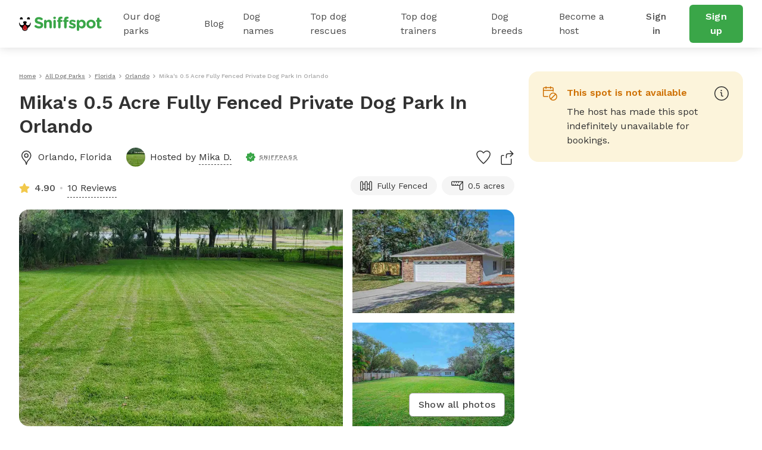

--- FILE ---
content_type: text/html; charset=utf-8
request_url: https://www.sniffspot.com/listings/orlando-fl/mika-s-0-5-acre-fully-fenced-private-dog-park-in-orlando-29951
body_size: 110619
content:
<!DOCTYPE html><html lang="en"><head><script data-termly-config="">window.TERMLY_CUSTOM_BLOCKING_MAP = {"sniffspot.com":"essential","apple-mapkit.com":"essential","maps.googleapis.com":"essential"}</script><script async="async" src="https://app.termly.io/resource-blocker/813da812-f511-4f0c-8333-c0217fbb8a61?autoBlock=on" type="text/javascript"></script><script async="async" src="https://www.googletagmanager.com/gtag/js?id=AW-794741170"></script><script>(function(w,d,s,l,i){w[l]=w[l]||[];w[l].push({'gtm.start':new Date().getTime(),event:'gtm.js'});
  var f=d.getElementsByTagName(s)[0],
      j=d.createElement(s),
      dl=l!='dataLayer'?'&l='+l:'';
      j.async=true;j.src='https://www.googletagmanager.com/gtm.js?id='+i+dl;f.parentNode.insertBefore(j,f);
})(window,document,'script','dataLayer','GTM-N5ZL9VZJ');</script><script>window.dataLayer = window.dataLayer || [];
function gtag(){dataLayer.push(arguments);}
gtag('js', new Date());
if ('G-Z0Q1RRM7F2') gtag('config', 'G-Z0Q1RRM7F2');
if ('')       gtag('config', '');
if ('AW-794741170')       gtag('config', 'AW-794741170');</script><script>!function(e){if(!window.pintrk){window.pintrk = function () {
window.pintrk.queue.push(Array.prototype.slice.call(arguments))};var n=window.pintrk;n.queue=[],n.version="3.0";
var t=document.createElement("script");t.async=!0,t.src=e;
var r=document.getElementsByTagName("script")[0];
r.parentNode.insertBefore(t,r)}}("https://s.pinimg.com/ct/core.js");
pintrk('load', '2613724801597');
pintrk('page');</script><script>var _gaq = _gaq || [];
_gaq.push(
  ['_setAccount', 'UA-166957001-1'],
  ['_setDomainName', 'sniffspot.com'],
  ['_setLocalServerMode'],
  ['_trackPageview'],
);

(function() {
  var ga = document.createElement('script'); ga.type = 'text/javascript'; ga.async = true;
  ga.src = ('https:' == document.location.protocol ? 'https://ssl' : 'http://www') + '.google-analytics.com/ga.js';
  var s = document.getElementsByTagName('script')[0]; s.parentNode.insertBefore(ga, s);
})();</script><script>(function(w,d,t,r,u){
  var f,n,i;w[u]=w[u]||[],f=function(){var o={ti:'17538570'};
  o.q=w[u],w[u]=new UET(o),w[u].push("pageLoad")},n=d.createElement(t),n.src=r,n.async=1,n.onload=n.onreadystatechange=function(){var s=this.readyState;s&&s!=="loaded"&&s!=="complete"||(f(),n.onload=n.onreadystatechange=null)},i=d.getElementsByTagName(t)[0],i.parentNode.insertBefore(n,i)
})(window,document,"script","//bat.bing.com/bat.js","uetq");</script><script>!function(e,t,n,s,u,a){e.twq||(s=e.twq=function(){s.exe?s.exe.apply(s,arguments):s.queue.push(arguments);},s.version='1.1',s.queue=[],u=t.createElement(n),u.async=!0,u.src='https://static.ads-twitter.com/uwt.js',
  a=t.getElementsByTagName(n)[0],a.parentNode.insertBefore(u,a))}(window,document,'script');
  twq('config','ovj5z');</script><script>(function(win, doc, sdk_url){
if(win.ndp) return;
var tr=win.ndp=function(){
tr.handleRequest? tr.handleRequest.apply(tr, arguments):tr.queue.push(arguments);
};
tr.queue = [];
var s='script';
var new_script_section=doc.createElement(s);
new_script_section.async=!0;
new_script_section.src=sdk_url;
var insert_pos=doc.getElementsByTagName(s)[0];
insert_pos.parentNode.insertBefore(new_script_section, insert_pos);
})(window, document, 'https://ads.nextdoor.com/public/pixel/ndp.js');
ndp('init','a67189ce-9306-4c34-aaf2-18a985752471', {})
ndp('track','PAGE_VIEW');</script><script>!function(f,b,e,v,n,t,s)
{if(f.fbq)return;n=f.fbq=function(){n.callMethod?
n.callMethod.apply(n,arguments):n.queue.push(arguments)};
if(!f._fbq)f._fbq=n;n.push=n;n.loaded=!0;n.version='2.0';
n.queue=[];t=b.createElement(e);t.async=!0;
t.src=v;s=b.getElementsByTagName(e)[0];
s.parentNode.insertBefore(t,s)}(window, document,'script',
'https://connect.facebook.net/en_US/fbevents.js');
fbq('init', '1787553024590801');
fbq('track', 'PageView');</script><script>!function(w,d){if(!w.rdt){var p=w.rdt=function(){p.sendEvent?p.sendEvent.apply(p,arguments):p.callQueue.push(arguments)};p.callQueue=[];var t=d.createElement("script");t.src="https://www.redditstatic.com/ads/pixel.js",t.async=!0;var s=d.getElementsByTagName("script")[0];s.parentNode.insertBefore(t,s)}}(window,document);rdt('init','t2_c3e0bqxe');rdt('track', 'PageVisit');</script><!--DO NOT MODIFY--><!--End Reddit pixel--><script async="async" src="https://click.appcast.io/pixels/homegrown1-13771.js?ent=147"></script><script>!function (w, d, t) { w.TiktokAnalyticsObject=t;var ttq=w[t]=w[t]||[];ttq.methods=["page","track","identify","instances","debug","on","off","once","ready","alias","group","enableCookie","disableCookie"],ttq.setAndDefer=function(t,e){t[e]=function(){t.push([e].concat(Array.prototype.slice.call(arguments,0)))}};for(var i=0;i<ttq.methods.length;i++)ttq.setAndDefer(ttq,ttq.methods[i]);ttq.instance=function(t){for(var e=ttq._i[t]||[],n=0;n<ttq.methods.length;n++)ttq.setAndDefer(e,ttq.methods[n]);return e},ttq.load=function(e,n){var i="https://analytics.tiktok.com/i18n/pixel/events.js";ttq._i=ttq._i||{},ttq._i[e]=[],ttq._i[e]._u=i,ttq._t=ttq._t||{},ttq._t[e]=+new Date,ttq._o=ttq._o||{},ttq._o[e]=n||{};var o=document.createElement("script");o.type="text/javascript",o.async=!0,o.src=i+"?sdkid="+e+"&lib="+t;var a=document.getElementsByTagName("script")[0];a.parentNode.insertBefore(o,a)}; ttq.load('CE9H4L3C77UFTJ8G4V6G'); ttq.page(); }(window, document, 'ttq');</script><script>(function(h,o,t,j,a,r){
  h.hj=h.hj||function(){(h.hj.q=h.hj.q||[]).push(arguments)};
  h._hjSettings={hjid:1215373,hjsv:6};
  a=o.getElementsByTagName('head')[0];
  r=o.createElement('script');r.async=1;
  r.src=t+h._hjSettings.hjid+j+h._hjSettings.hjsv;
  a.appendChild(r);
})(window,document,'https://static.hotjar.com/c/hotjar-','.js?sv=');</script><script>function shareasaleGetCookie(e){
  var r=e+"=";var a=decodeURIComponent(document.cookie);
  var o=a.split(";");
  for(var n=0;n<o.length;n++){
    var t=o[n];
    while(t.charAt(0)==" "){
      t=t.substring(1)
    }
    if(t.indexOf(r)==0){
      return t.substring(r.length,t.length)
    }
  }
  return""
}
var shareasaleSSCID=shareasaleGetParameterByName("sscid");
function shareasaleSetCookie(e,a,r,s,t){
  if(e&&a){
    var o,n=s?"; path="+s:"",i=t?"; domain="+t:"",l="";
    r&&((o=new Date).setTime(o.getTime()+r),l="; expires="+o.toUTCString()),document.cookie=e+"="+a+l+n+i
  }
}
function shareasaleGetParameterByName(e,a){
  a||(a=window.location.href),e=e.replace(/[\[\]]/g,"\\$&");
  var r=new RegExp("[?&]"+e+"(=([^&#]*)|&|#|$)").exec(a);
  return r?r[2]?decodeURIComponent(r[2].replace(/\+/g," ")):"":null
}
shareasaleSSCID&&shareasaleSetCookie("shareasaleSSCID",shareasaleSSCID,94670778e4,"/");</script><link href="https://fonts.googleapis.com" rel="preconnect" /><link as="style" href="https://fonts.googleapis.com/css2?family=Work+Sans:ital,wght@0,400;0,500;0,600;0,700;1,400;1,500;1,600;1,700&amp;display=swap" rel="preload" /><link crossorigin="" href="https://fonts.gstatic.com" rel="preconnect" /><link href="//maps.googleapis.com" rel="dns-prefetch" /><link href="//res.cloudinary.com" rel="dns-prefetch" /><link href="//script.hotjar.com" rel="dns-prefetch" /><link href="/apple-icon-57x57.png" rel="apple-touch-icon" sizes="57x57" /><link href="/apple-icon-60x60.png" rel="apple-touch-icon" sizes="60x60" /><link href="/apple-icon-72x72.png" rel="apple-touch-icon" sizes="72x72" /><link href="/apple-icon-76x76.png" rel="apple-touch-icon" sizes="76x76" /><link href="/apple-icon-114x114.png" rel="apple-touch-icon" sizes="114x114" /><link href="/apple-icon-120x120.png" rel="apple-touch-icon" sizes="120x120" /><link href="/apple-icon-144x144.png" rel="apple-touch-icon" sizes="144x144" /><link href="/apple-icon-152x152.png" rel="apple-touch-icon" sizes="152x152" /><link href="/apple-icon-180x180.png" rel="apple-touch-icon" sizes="180x180" /><link href="/android-icon-192x192.png" rel="icon" sizes="192x192" type="image/png" /><link href="/favicon-32x32.png" rel="icon" sizes="32x32" type="image/png" /><link href="/favicon-96x96.png" rel="icon" sizes="96x96" type="image/png" /><link href="/favicon-16x16.png" rel="icon" sizes="16x16" type="image/png" /><link href="/manifest.json" rel="manifest" /><meta content="#ffffff" name="msapplication-TileColor" /><meta content="/ms-icon-144x144.png" name="msapplication-TileImage" /><meta content="#ffffff" name="theme-color" /><meta content="text/html; charset=UTF-8" http-equiv="Content-Type" /><meta content="app-id=1437699295" name="apple-itunes-app" /><meta charset="UTF-8" /><meta content="ie=edge" http-equiv="X-UA-Compatible" /><meta content="width=device-width, minimum-scale=1.0, maximum-scale=1.0, user-scalable=no" name="viewport" /><meta content="website" property="og:type" /><style>#termly-code-snippet-support .t-consentPrompt {
  display: none !important;
}</style><link href="/apple-icon-57x57.png" rel="apple-touch-icon" sizes="57x57" /><link href="/apple-icon-60x60.png" rel="apple-touch-icon" sizes="60x60" /><link href="/apple-icon-72x72.png" rel="apple-touch-icon" sizes="72x72" /><link href="/apple-icon-76x76.png" rel="apple-touch-icon" sizes="76x76" /><link href="/apple-icon-114x114.png" rel="apple-touch-icon" sizes="114x114" /><link href="/apple-icon-120x120.png" rel="apple-touch-icon" sizes="120x120" /><link href="/apple-icon-144x144.png" rel="apple-touch-icon" sizes="144x144" /><link href="/apple-icon-152x152.png" rel="apple-touch-icon" sizes="152x152" /><link href="/apple-icon-180x180.png" rel="apple-touch-icon" sizes="180x180" /><link href="/android-icon-192x192.png" rel="icon" sizes="192x192" type="image/png" /><link href="/favicon-32x32.png" rel="icon" sizes="32x32" type="image/png" /><link href="/favicon-96x96.png" rel="icon" sizes="96x96" type="image/png" /><link href="/favicon-16x16.png" rel="icon" sizes="16x16" type="image/png" /><link href="/manifest.json" rel="manifest" /><meta content="#ffffff" name="msapplication-TileColor" /><meta content="/ms-icon-144x144.png" name="msapplication-TileImage" /><meta content="#ffffff" name="theme-color" /><meta content="text/html; charset=UTF-8" http-equiv="Content-Type" /><meta content="app-id=1437699295" name="apple-itunes-app" /><meta charset="UTF-8" /><meta content="ie=edge" http-equiv="X-UA-Compatible" /><meta content="width=device-width, minimum-scale=1.0, maximum-scale=1.0, user-scalable=no" name="viewport" /><style>#termly-code-snippet-support .t-consentPrompt {
  display: none !important;
}</style><!--META START--><meta content="summary" name="twitter:card" /><meta content="@sniffspot" name="twitter:site" /><meta content="SNIFFSPOT" property="og:site_name" /><meta content="website" property="og:type" /><meta content="Mika&#39;s 0.5 Acre Fully Fenced Private Dog Park In Orlando - Orlando, FL | Sniffspot" name="twitter:title" /><meta content="Mika&#39;s 0.5 Acre Fully Fenced Private Dog Park In Orlando - Orlando, FL | Sniffspot" property="og:title" /><title>Mika&#39;s 0.5 Acre Fully Fenced Private Dog Park In Orlando - Orlando, FL | Sniffspot</title><meta content="https://data.sniffspot.com/1200x630/Photos/Spots/29951/20220813_181936.1661045593000.jpg" itemprop="image" property="og:image" /><meta content="https://data.sniffspot.com/1200x630/Photos/Spots/29951/20220813_181936.1661045593000.jpg" itemprop="image" property="og:image:secure_url" /><meta content="https://data.sniffspot.com/1200x1200/Photos/Spots/29951/20220813_181936.1661045593000.jpg" name="twitter:image" /><meta content="Learn all about Mika&#39;s 0.5 Acre Fully Fenced Private Dog Park In... in Orlando, FL: open park hours, amenities, reviews and more! Rent dog parks with Sniffspot." name="description" /><meta content="Learn all about Mika&#39;s 0.5 Acre Fully Fenced Private Dog Park In... in Orlando, FL: open park hours, amenities, reviews and more! Rent dog parks with Sniffspot." name="twitter:description" /><meta content="Learn all about Mika&#39;s 0.5 Acre Fully Fenced Private Dog Park In... in Orlando, FL: open park hours, amenities, reviews and more! Rent dog parks with Sniffspot." property="og:description" /><meta content="106186300306441" property="fb:app_id" /><meta content="49b524f25c9ef62a7f3a6378d8ddc657" name="p:domain_verify" /><meta content="https://www.sniffspot.com/listings/orlando-fl/mika-s-0-5-acre-fully-fenced-private-dog-park-in-orlando-29951" property="og:url" /><link href="https://www.sniffspot.com/listings/orlando-fl/mika-s-0-5-acre-fully-fenced-private-dog-park-in-orlando-29951" rel="canonical" /><meta content="https://www.sniffspot.com/listings/orlando-fl/mika-s-0-5-acre-fully-fenced-private-dog-park-in-orlando-29951" name="canonical_url" /><meta content="noindex, follow" name="robots" /><meta content="15.0" property="og:price:amount" /><meta content="USD" property="og:price:currency" /><meta content="in stock" property="product:availability" /><meta content="new" property="product:condition" /><meta content="29951" property="product:retailer_item_id" /><!--META END--><meta name="csrf-param" content="authenticity_token" />
<meta name="csrf-token" content="DWrn-RHibehfjDiFw9UPS13nQj0xWjuO-s6bs9veJgUuws9eG9SfqQ2G4kCBE6kou-n-UKDQnJqqSP_k-aZ0IA" /><script src="//static.sniffspot.com/packs/js/runtime-cdb7dbd124f3ce41e0c0.js"></script>
<script src="//static.sniffspot.com/packs/js/9709-03440da54edf293fa937.js"></script>
<script src="//static.sniffspot.com/packs/js/4997-c3fd67f31a06df91940a.js"></script>
<script src="//static.sniffspot.com/packs/js/1409-b675dd2088668356be23.js"></script>
<script src="//static.sniffspot.com/packs/js/7573-66cdc88b76dc5d390b92.js"></script>
<script src="//static.sniffspot.com/packs/js/4570-31817f31da1a14ed29ea.js"></script>
<script src="//static.sniffspot.com/packs/js/1046-22ed6c9edee48de1e1bf.js"></script>
<script src="//static.sniffspot.com/packs/js/4032-5c67a056038b2415edf1.js"></script>
<script src="//static.sniffspot.com/packs/js/5373-4c99dd772249f3f6a61b.js"></script>
<script src="//static.sniffspot.com/packs/js/6032-75fa9f6be50438061d9e.js"></script>
<script src="//static.sniffspot.com/packs/js/7225-19521a6bee11a1386853.js"></script>
<script src="//static.sniffspot.com/packs/js/5196-340802ab502cffb9581d.js"></script>
<script src="//static.sniffspot.com/packs/js/3311-ebf7d8345531221e022f.js"></script>
<script src="//static.sniffspot.com/packs/js/3355-7e5b0880336d91bc257c.js"></script>
<script src="//static.sniffspot.com/packs/js/888-d168f3d4288f1a60a165.js"></script>
<script src="//static.sniffspot.com/packs/js/6014-5317cc25fe5a2a2ae460.js"></script>
<script src="//static.sniffspot.com/packs/js/9227-95483af14c6ae85d0cb0.js"></script>
<script src="//static.sniffspot.com/packs/js/7453-8578cda63e9fdf1ec877.js"></script>
<script src="//static.sniffspot.com/packs/js/1417-d259a7d9356b18e5d3ea.js"></script>
<script src="//static.sniffspot.com/packs/js/4360-5cd17fa34cf6ca67d92e.js"></script>
<script src="//static.sniffspot.com/packs/js/2312-e0da39106dedfab7b0cc.js"></script>
<script src="//static.sniffspot.com/packs/js/9846-5ec36e69b5a6ecbcbb4a.js"></script>
<script src="//static.sniffspot.com/packs/js/2503-f69b2854a8d3267e8e11.js"></script>
<script src="//static.sniffspot.com/packs/js/2943-ef2bbba36443fdba4fa9.js"></script>
<script src="//static.sniffspot.com/packs/js/5222-f9e76f278c1535c166d2.js"></script>
<script src="//static.sniffspot.com/packs/js/2168-ee39c4b401ff2af26125.js"></script>
<script src="//static.sniffspot.com/packs/js/2802-5033461eb358c3065367.js"></script>
<script src="//static.sniffspot.com/packs/js/9750-a805cff431099f1e7438.js"></script>
<script src="//static.sniffspot.com/packs/js/generated/SpotDetail-4eeef225b4f98bc26d65.js"></script>
<script src="//static.sniffspot.com/packs/js/5203-73cdc69c138d72b18e3b.js"></script>
<script src="//static.sniffspot.com/packs/js/2178-22eff57c8eaf6499eca9.js"></script>
<script src="//static.sniffspot.com/packs/js/9074-83062e8d43f7c6297944.js"></script>
<script src="//static.sniffspot.com/packs/js/generated/NavBar-3b643c052eeb879f08d2.js"></script>
<script src="//static.sniffspot.com/packs/js/generated/Footer-8e7bee3954c3aa4618ea.js"></script><link rel="stylesheet" href="//static.sniffspot.com/packs/css/2312-6ba099c9.css" />
<link rel="stylesheet" href="//static.sniffspot.com/packs/css/968-80edc5e2.css" />
<link rel="stylesheet" href="//static.sniffspot.com/packs/css/generated/SpotDetail-5e7b5aff.css" />
<link rel="stylesheet" href="//static.sniffspot.com/packs/css/generated/NavBar-44330dce.css" />
<link rel="stylesheet" href="//static.sniffspot.com/packs/css/generated/Footer-122313d7.css" /></head><body><noscript><iframe height="0" src="https://www.googletagmanager.com/ns.html?id=GTM-N5ZL9VZJ" style="display:none;visibility:hidden" width="0"></iframe></noscript><noscript><img height="1" src="https://flask.nextdoor.com/pixel?pid=a67189ce-9306-4c34-aaf2-18a985752471&amp;ev=PAGE_VIEW&amp;noscript=1" style="display:none" width="1" /></noscript><noscript><img height="1" src="https://www.facebook.com/tr?id=1787553024590801&amp;ev=PageView&amp;noscript=1" style="display:none" width="1" /></noscript><noscript><img alt="" height="1" src="https://ct.pinterest.com/v3/?event=init&amp;tid=2613724801597&amp;noscript=1" style="display:none;" width="1" /></noscript><div id="outdated"></div><div id="submodules"></div><div id="sniff-app"><div class="navbar-ssr" id="NavBar-react-component"><header class="nav-guest-unauth d-none d-md-flex"><div class="nav-guest-unauth__left"><a href="/" class="nav-guest-unauth__logo"><svg width="139" height="24" viewBox="0 0 139 24" fill="none" xmlns="http://www.w3.org/2000/svg"><path d="M19.719 10.64a.421.421 0 0 0-.42-.441h-.328a.422.422 0 0 0-.419.428v.004a3.765 3.765 0 0 1-7.284 1.342c.986-.596 1.66-1.699 1.66-2.439 0-1.056-1.373-1.913-3.069-1.913-1.695 0-3.069.857-3.069 1.913 0 .743.68 1.852 1.673 2.445a3.765 3.765 0 0 1-7.281-1.349v-.004a.422.422 0 0 0-.42-.428H.42c-.24 0-.43.201-.42.441a10.057 10.057 0 0 0 5.048 8.324c-.003.072-.01.143-.01.214 0 1.32.523 2.552 1.473 3.469a4.78 4.78 0 0 0 3.52 1.349 4.83 4.83 0 0 0 4.645-5.035 10.055 10.055 0 0 0 5.043-8.32Zm-9.73 12.13a3.564 3.564 0 0 1-2.627-1.005 3.563 3.563 0 0 1-1.078-2.208 9.696 9.696 0 0 0 7.15 0 3.601 3.601 0 0 1-3.446 3.213ZM2.416 4.722a3.832 3.832 0 0 1 2.79-.002.58.58 0 0 0 .73-.26c.22-.415.324-.9.263-1.414A2.415 2.415 0 0 0 4.083.948a2.404 2.404 0 0 0-2.395 3.51c.14.263.45.372.728.264ZM14.508 4.722A3.832 3.832 0 0 1 17.3 4.72c.278.108.591.002.731-.26.22-.415.323-.9.262-1.414A2.415 2.415 0 0 0 16.176.948a2.404 2.404 0 0 0-2.395 3.51c.14.263.45.372.727.264Z" fill="#000"></path><path d="m6.603 17.654-.01.022a3.442 3.442 0 0 0-.24.708 3.665 3.665 0 0 0-.09.797c0 .985.39 1.903 1.098 2.587a3.564 3.564 0 0 0 2.626 1.006 3.602 3.602 0 0 0 3.402-4.279l-.004-.025-.016-.073a3.648 3.648 0 0 0-.246-.727c-.418-.99-1.315-2.485-3.263-4.143-1.947 1.655-2.845 3.153-3.257 4.127Z" fill="#D02027"></path><path d="M9.86 16.91a2.044 2.044 0 1 1 0 4.088 2.044 2.044 0 0 1 0-4.088Z" fill="#AF1E23"></path><path d="M26.7 17.6c-.452-.318-.77-.902-.77-1.54 0-1.061.849-1.884 1.91-1.884.532 0 .903.185 1.17.371 1.406 1.036 2.946 1.673 4.751 1.673 1.673 0 2.682-.664 2.682-1.752v-.053c0-1.036-.637-1.567-3.743-2.363-3.744-.956-6.16-1.992-6.16-5.682v-.053c0-3.372 2.708-5.602 6.505-5.602 2.257 0 4.221.584 5.894 1.646.451.265.903.823.903 1.62 0 1.061-.85 1.884-1.912 1.884a1.96 1.96 0 0 1-1.036-.292c-1.353-.796-2.628-1.247-3.902-1.247-1.567 0-2.39.717-2.39 1.62v.052c0 1.222.797 1.62 4.01 2.443 3.77.982 5.893 2.336 5.893 5.575v.053c0 3.69-2.814 5.762-6.823 5.762-2.443 0-4.912-.744-6.983-2.23ZM42.045 7.194a2.017 2.017 0 1 1 4.035 0v.16c.93-1.195 2.124-2.284 4.168-2.284 3.053 0 4.832 2.018 4.832 5.284v7.354a2.017 2.017 0 1 1-4.035 0v-6.08c0-1.912-.903-2.894-2.442-2.894-1.54 0-2.523.982-2.523 2.894v6.08a2.017 2.017 0 1 1-4.035 0V7.194ZM57.47 1.94c0-1.169.983-1.885 2.257-1.885 1.275 0 2.257.717 2.257 1.885v.053c0 1.168-.983 1.911-2.257 1.911s-2.257-.743-2.257-1.911V1.94Zm.24 5.256a2.017 2.017 0 1 1 4.034 0V17.71a2.017 2.017 0 1 1-4.035 0V7.196ZM65.701 8.788h-.16c-.929 0-1.672-.717-1.672-1.646 0-.93.743-1.673 1.673-1.673h.159v-.903c0-1.566.398-2.707 1.142-3.451C67.586.372 68.675 0 70.108 0c.637 0 1.195.027 1.646.106.69.106 1.38.717 1.38 1.62 0 .902-.743 1.672-1.646 1.672h-.345c-.929 0-1.46.478-1.46 1.54v.558h1.752c.93 0 1.673.717 1.673 1.646 0 .929-.743 1.646-1.673 1.646h-1.699v8.92a2.017 2.017 0 1 1-4.035 0v-8.92Zm10.142 0h-.16c-.929 0-1.672-.717-1.672-1.646 0-.93.743-1.673 1.672-1.673h.16v-.903c0-1.566.398-2.707 1.141-3.451C77.728.372 78.816 0 80.25 0c.637 0 1.195.027 1.646.106.69.106 1.38.717 1.38 1.62 0 .902-.743 1.672-1.645 1.672h-.346c-.93 0-1.46.478-1.46 1.54v.558h1.752c.93 0 1.673.717 1.673 1.646 0 .929-.743 1.646-1.673 1.646h-1.7v8.92a2.017 2.017 0 1 1-4.035 0v-8.92ZM84.392 18.214a1.609 1.609 0 0 1-.77-1.381c0-.903.69-1.593 1.593-1.593.292 0 .584.08.797.212 1.354.85 2.707 1.275 3.85 1.275 1.168 0 1.699-.425 1.699-1.062v-.053c0-.876-1.38-1.168-2.948-1.646-1.99-.584-4.247-1.513-4.247-4.275v-.053c0-2.893 2.336-4.513 5.204-4.513 1.487 0 3.027.398 4.407 1.089.584.292.956.823.956 1.513 0 .902-.717 1.593-1.62 1.593-.292 0-.478-.053-.743-.186-1.142-.557-2.23-.902-3.08-.902-.982 0-1.487.424-1.487.982v.053c0 .796 1.354 1.168 2.894 1.7 1.991.663 4.3 1.619 4.3 4.22v.054c0 3.16-2.362 4.593-5.442 4.593-1.752-.001-3.637-.506-5.363-1.62ZM97.03 7.194a2.017 2.017 0 1 1 4.035 0v.186c.983-1.327 2.337-2.31 4.434-2.31 3.319 0 6.478 2.602 6.478 7.355v.053c0 4.752-3.106 7.354-6.478 7.354-2.15 0-3.478-.982-4.434-2.124v4.248a2.016 2.016 0 1 1-4.035 0V7.194Zm10.912 5.284v-.053c0-2.363-1.593-3.93-3.478-3.93-1.885 0-3.451 1.567-3.451 3.93v.053c0 2.363 1.566 3.929 3.451 3.929s3.478-1.54 3.478-3.93ZM113.199 12.53v-.052c0-4.09 3.292-7.408 7.726-7.408 4.407 0 7.673 3.266 7.673 7.355v.053c0 4.088-3.292 7.407-7.726 7.407-4.407 0-7.673-3.266-7.673-7.354Zm11.417 0v-.052c0-2.098-1.514-3.93-3.744-3.93-2.31 0-3.69 1.779-3.69 3.876v.053c0 2.098 1.513 3.93 3.743 3.93 2.31 0 3.691-1.78 3.691-3.876ZM131.12 15.531V8.787h-.133c-.955 0-1.725-.77-1.725-1.726 0-.955.77-1.725 1.725-1.725h.133V3.557a2.017 2.017 0 1 1 4.035 0v1.779h1.779c.956 0 1.726.77 1.726 1.725 0 .957-.77 1.726-1.726 1.726h-1.779v6.08c0 .929.399 1.38 1.301 1.38.133 0 .399-.026.478-.026.903 0 1.673.744 1.673 1.673 0 .717-.478 1.301-1.035 1.513-.744.292-1.434.399-2.31.399-2.469 0-4.142-.983-4.142-4.275Z" fill="#3AA648"></path></svg></a><div class="nav-guest-unauth__main-menu snif-p DP"><a href="/listings">Our dog parks</a><div class="nav-guest-unauth__popup parks"><div><h3 class="snif-p snif-semibold">Top cities</h3><div class="flex-2-column"><a href="/listings/austin-tx">Austin</a><a href="/listings/chicago-il">Chicago</a><a href="/listings/denver-co">Denver</a><a href="/listings/houston-tx">Houston</a><a href="/listings/san-diego-ca">San Diego</a><a href="/listings/seattle-wa">Seattle</a></div><a href="/listings"><span class="snif-p text-underline">More locations...</span></a></div><div><h3 class="snif-p snif-semibold">Park types</h3><div class="flex-2-column parks-types"><a href="/listings/water-parks">Dog Water Parks</a><a href="/listings/hiking-trails">Dog Hiking Trails</a><a href="/listings/dog-parks-fields">Dog Fields</a><a href="/listings/fenced-parks">Fenced Dog Parks</a><a href="/listings/dog-agility-parks">Dog Agility Parks</a><a href="/listings/small-dog-friendly">Small dog parks</a><a href="/listings/dog-beaches">Dog beaches</a><a href="/listings/indoor-dog-parks">Indoor dog parks</a><a href="/listings/dog-swimming-pools">Dog swimming pools</a></div></div></div></div><div class="nav-guest-unauth__main-menu snif-p BG"><a href="/blog">Blog</a><div class="nav-guest-unauth__popup blog"><div class="pop-blog-header"><a href="https://www.sniffspot.com/blog/dog-training" target="_blank" rel="noopener noreferrer" class="snif-p snif-medium me-3">Dog Training</a><a href="https://www.sniffspot.com/blog/dog-reactivity" target="_blank" rel="noopener noreferrer" class="snif-p snif-medium me-3">Dog Reactivity</a><a href="https://www.sniffspot.com/blog/dog-enrichment" target="_blank" rel="noopener noreferrer" class="snif-p snif-medium me-3">Dog Enrichment</a><a href="https://www.sniffspot.com/blog/sniffspot-community" target="_blank" rel="noopener noreferrer" class="snif-p snif-medium me-3">Sniffspot Community</a><a href="https://www.sniffspot.com/blog/city-dog-parks" target="_blank" rel="noopener noreferrer" class="snif-p snif-medium me-0">City Dog Parks</a></div><h3 class="d-flex justify-content-between align-items-center"><span class="snif-p snif-semibold">Top articles</span><a href="/blog" target="_blank" rel="noopener noreferrer"><span class="snif-p snif-regular text-underline">See all...</span></a></h3><div class="flex-2-column blog-posts"><a href="https://www.sniffspot.com/blog/dog-enrichment/a-comprehensive-guide-to-dog-exercise" target="_blank" rel="noopener noreferrer"><picture itemscope="" itemType="https://schema.org/ImageObject"><source type="image/webp" srcSet="https://static.sniffspot.com/packs/img/bp-1-128.c08f1ce0b227036b.jpg.webp"/><source type="image/jpeg" srcSet="https://static.sniffspot.com/packs/img/bp-1-128.c08f1ce0b227036b.jpg"/><img itemProp="contentUrl" width="48" height="48" alt="A Comprehensive Guide to Dog Exercise thumbnail" loading="lazy" class=" pic-tag-img" src="https://static.sniffspot.com/packs/img/bp-1-128.c08f1ce0b227036b.jpg"/><span itemProp="creator" itemType="https://schema.org/Organization" itemscope=""><meta itemProp="name" content="Sniffspot"/></span></picture><p class="snif-s1">A Comprehensive Guide to Dog Exercise</p></a><a href="https://www.sniffspot.com/blog/dog-training/crate-train-an-older-dog" target="_blank" rel="noopener noreferrer"><picture itemscope="" itemType="https://schema.org/ImageObject"><source type="image/webp" srcSet="https://static.sniffspot.com/packs/img/bp-2-128.5619bee093730595.jpg.webp"/><source type="image/jpeg" srcSet="https://static.sniffspot.com/packs/img/bp-2-128.5619bee093730595.jpg"/><img itemProp="contentUrl" width="48" height="48" alt="How To Crate train An Older Dog - A Comprehensive Guide thumbnail" loading="lazy" class=" pic-tag-img" src="https://static.sniffspot.com/packs/img/bp-2-128.5619bee093730595.jpg"/><span itemProp="creator" itemType="https://schema.org/Organization" itemscope=""><meta itemProp="name" content="Sniffspot"/></span></picture><p class="snif-s1">How To Crate train An Older Dog - A Comprehensive Guide</p></a><a href="https://www.sniffspot.com/blog/dog-training/how-to-socialize-a-dog" target="_blank" rel="noopener noreferrer"><picture itemscope="" itemType="https://schema.org/ImageObject"><source type="image/webp" srcSet="https://static.sniffspot.com/packs/img/bp-3-128.b6b5d2a5ad61a2c1.jpg.webp"/><source type="image/jpeg" srcSet="https://static.sniffspot.com/packs/img/bp-3-128.b6b5d2a5ad61a2c1.jpg"/><img itemProp="contentUrl" width="48" height="48" alt="How To Socialize A Dog - A Comprehensive Guide thumbnail" loading="lazy" class=" pic-tag-img" src="https://static.sniffspot.com/packs/img/bp-3-128.b6b5d2a5ad61a2c1.jpg"/><span itemProp="creator" itemType="https://schema.org/Organization" itemscope=""><meta itemProp="name" content="Sniffspot"/></span></picture><p class="snif-s1">How To Socialize A Dog - A Comprehensive Guide</p></a><a href="https://www.sniffspot.com/blog/dog-training/leash-training-a-guide-to-training-your-dog-to-walk-on-a-leash" target="_blank" rel="noopener noreferrer"><picture itemscope="" itemType="https://schema.org/ImageObject"><source type="image/webp" srcSet="https://static.sniffspot.com/packs/img/bp-4-128.7ba9f2e6673281ea.jpg.webp"/><source type="image/jpeg" srcSet="https://static.sniffspot.com/packs/img/bp-4-128.7ba9f2e6673281ea.jpg"/><img itemProp="contentUrl" width="48" height="48" alt="Leash Training: A Guide to Training Your Dog to Walk on a Leash thumbnail" loading="lazy" class=" pic-tag-img" src="https://static.sniffspot.com/packs/img/bp-4-128.7ba9f2e6673281ea.jpg"/><span itemProp="creator" itemType="https://schema.org/Organization" itemscope=""><meta itemProp="name" content="Sniffspot"/></span></picture><p class="snif-s1">Leash Training: A Guide to Training Your Dog to Walk on a Leash</p></a><a href="https://www.sniffspot.com/blog/dog-enrichment/skijoring-a-guide-to-skijoring-with-dogs" target="_blank" rel="noopener noreferrer"><picture itemscope="" itemType="https://schema.org/ImageObject"><source type="image/webp" srcSet="https://static.sniffspot.com/packs/img/bp-5-128.c6238b6b972e6684.jpg.webp"/><source type="image/jpeg" srcSet="https://static.sniffspot.com/packs/img/bp-5-128.c6238b6b972e6684.jpg"/><img itemProp="contentUrl" width="48" height="48" alt="Skijoring: A Guide to Skijoring with Dogs thumbnail" loading="lazy" class=" pic-tag-img" src="https://static.sniffspot.com/packs/img/bp-5-128.c6238b6b972e6684.jpg"/><span itemProp="creator" itemType="https://schema.org/Organization" itemscope=""><meta itemProp="name" content="Sniffspot"/></span></picture><p class="snif-s1">Skijoring: A Guide to Skijoring with Dogs</p></a><a href="https://www.sniffspot.com/blog/dog-enrichment/the-best-dog-enrichment-toys" target="_blank" rel="noopener noreferrer"><picture itemscope="" itemType="https://schema.org/ImageObject"><source type="image/webp" srcSet="https://static.sniffspot.com/packs/img/bp-6-128.fe05b93df065927d.jpg.webp"/><source type="image/jpeg" srcSet="https://static.sniffspot.com/packs/img/bp-6-128.fe05b93df065927d.jpg"/><img itemProp="contentUrl" width="48" height="48" alt="The Best Dog Enrichment Toys thumbnail" loading="lazy" class=" pic-tag-img" src="https://static.sniffspot.com/packs/img/bp-6-128.fe05b93df065927d.jpg"/><span itemProp="creator" itemType="https://schema.org/Organization" itemscope=""><meta itemProp="name" content="Sniffspot"/></span></picture><p class="snif-s1">The Best Dog Enrichment Toys</p></a><a href="https://www.sniffspot.com/blog/city-dog-parks/the-best-united-states-dog-parks" target="_blank" rel="noopener noreferrer"><picture itemscope="" itemType="https://schema.org/ImageObject"><source type="image/webp" srcSet="https://static.sniffspot.com/packs/img/bp-7-128.020e83cf38bb7c47.png.webp"/><source type="image/png" srcSet="https://static.sniffspot.com/packs/img/bp-7-128.020e83cf38bb7c47.png"/><img itemProp="contentUrl" width="48" height="48" alt="The Best United States Dog Parks thumbnail" loading="lazy" class=" pic-tag-img" src="https://static.sniffspot.com/packs/img/bp-7-128.020e83cf38bb7c47.png"/><span itemProp="creator" itemType="https://schema.org/Organization" itemscope=""><meta itemProp="name" content="Sniffspot"/></span></picture><p class="snif-s1">The Best United States Dog Parks</p></a><a href="https://www.sniffspot.com/blog/city-dog-parks/the-best-indoor-dog-parks-in-the-united-states" target="_blank" rel="noopener noreferrer"><picture itemscope="" itemType="https://schema.org/ImageObject"><source type="image/webp" srcSet="https://static.sniffspot.com/packs/img/bp-8-128.f9748a8d388ad2b3.png.webp"/><source type="image/png" srcSet="https://static.sniffspot.com/packs/img/bp-8-128.f9748a8d388ad2b3.png"/><img itemProp="contentUrl" width="48" height="48" alt="The Best Indoor Dog Parks in the United States thumbnail" loading="lazy" class=" pic-tag-img" src="https://static.sniffspot.com/packs/img/bp-8-128.f9748a8d388ad2b3.png"/><span itemProp="creator" itemType="https://schema.org/Organization" itemscope=""><meta itemProp="name" content="Sniffspot"/></span></picture><p class="snif-s1">The Best Indoor Dog Parks in the United States</p></a><a href="https://www.sniffspot.com/blog/city-dog-parks/the-best-off-leash-dog-parks-in-the-united-states" target="_blank" rel="noopener noreferrer"><picture itemscope="" itemType="https://schema.org/ImageObject"><source type="image/webp" srcSet="https://static.sniffspot.com/packs/img/bp-9-128.67bf1b622061af69.png.webp"/><source type="image/png" srcSet="https://static.sniffspot.com/packs/img/bp-9-128.67bf1b622061af69.png"/><img itemProp="contentUrl" width="48" height="48" alt="The Best Off-Leash Dog Parks in the United States thumbnail" loading="lazy" class=" pic-tag-img" src="https://static.sniffspot.com/packs/img/bp-9-128.67bf1b622061af69.png"/><span itemProp="creator" itemType="https://schema.org/Organization" itemscope=""><meta itemProp="name" content="Sniffspot"/></span></picture><p class="snif-s1">The Best Off-Leash Dog Parks in the United States</p></a></div></div></div><div class="nav-guest-unauth__main-menu snif-p DN"><a href="/dog-names">Dog names</a><div class="nav-guest-unauth__popup dog-names"><h3 class="snif-p snif-semibold">Browse our popular dog names across genders, breeds &amp; states</h3><a class="d-block snif-p mt-3" href="https://www.sniffspot.com/dog-names/male" target="_blank" rel="noopener noreferrer"><span class="snif-p">Most Popular Male Dog Names</span></a><a class="d-block snif-p mt-3" href="https://www.sniffspot.com/dog-names/female" target="_blank" rel="noopener noreferrer"><span class="snif-p">Most Popular Female Dog Names</span></a><a class="d-block snif-p mt-3" href="https://www.sniffspot.com/dog-names/golden-retriever" target="_blank" rel="noopener noreferrer"><span class="snif-p">Most Popular Golden Retriever Dog Names</span></a><a class="d-block snif-p mt-3" href="https://www.sniffspot.com/dog-names/labrador-retriever" target="_blank" rel="noopener noreferrer"><span class="snif-p">Most Popular Labrador Retriever Dog Names</span></a><a class="d-block snif-p mt-3" href="https://www.sniffspot.com/dog-names/siberian-husky" target="_blank" rel="noopener noreferrer"><span class="snif-p">Most Popular Siberian Husky Dog Names</span></a><a class="d-block snif-p mt-3" href="https://www.sniffspot.com/dog-names/german-shepherd-dog" target="_blank" rel="noopener noreferrer"><span class="snif-p">Most Popular German Shepherd Dog Names</span></a></div></div><div class="nav-guest-unauth__main-menu snif-p DR"><a href="/dog-rescues/united-states">Top dog rescues</a><div class="nav-guest-unauth__popup dog-rescues"><h3 class="snif-p snif-semibold">Find top dog rescues &amp; shelters in the United States</h3><a class="d-block snif-p mt-3" href="https://www.sniffspot.com/dog-rescues/washington" target="_blank" rel="noopener noreferrer"><span class="snif-p">Best Washington Dog Rescues &amp; Shelters in 2026</span></a><a class="d-block snif-p mt-3" href="https://www.sniffspot.com/dog-rescues/oregon" target="_blank" rel="noopener noreferrer"><span class="snif-p">Best Oregon Dog Rescues &amp; Shelters in 2026</span></a><a class="d-block snif-p mt-3" href="https://www.sniffspot.com/dog-rescues/california" target="_blank" rel="noopener noreferrer"><span class="snif-p">Best California Dog Rescues &amp; Shelters in 2026</span></a><a class="d-block snif-p mt-3" href="https://www.sniffspot.com/dog-rescues/florida" target="_blank" rel="noopener noreferrer"><span class="snif-p">Best Florida Dog Rescues &amp; Shelters in 2026</span></a><a class="d-block snif-p mt-3" href="https://www.sniffspot.com/dog-rescues/new-york" target="_blank" rel="noopener noreferrer"><span class="snif-p">Best New York Dog Rescues &amp; Shelters in 2026</span></a><a class="d-block snif-p mt-3" href="https://www.sniffspot.com/dog-rescues/texas" target="_blank" rel="noopener noreferrer"><span class="snif-p">Best Texas Dog Rescues &amp; Shelters in 2026</span></a></div></div><div class="nav-guest-unauth__main-menu snif-p TR"><a href="/blog/dog-trainers/united-states">Top dog trainers</a><div class="nav-guest-unauth__popup trainers"><h3 class="snif-p snif-semibold">Sniffspot&#x27;s annual contest for top dog trainers by city and state</h3><a class="d-block snif-p mt-3" href="https://www.sniffspot.com/blog/dog-trainers/denver-co" target="_blank" rel="noopener noreferrer"><span class="snif-p">Top dog trainers in Denver</span></a><a class="d-block snif-p mt-3" href="https://www.sniffspot.com/blog/dog-trainers/atlanta-ga" target="_blank" rel="noopener noreferrer"><span class="snif-p">Top dog trainers in Atlanta</span></a><a class="d-block snif-p mt-3" href="https://www.sniffspot.com/blog/dog-trainers/chicago-il" target="_blank" rel="noopener noreferrer"><span class="snif-p">Top dog trainers in Chicago</span></a><a class="d-block snif-p mt-3" href="https://www.sniffspot.com/blog/dog-trainers/nevada" target="_blank" rel="noopener noreferrer"><span class="snif-p">Top dog trainers in Nevada</span></a><a class="d-block snif-p mt-3" href="https://www.sniffspot.com/blog/dog-trainers/seattle-wa" target="_blank" rel="noopener noreferrer"><span class="snif-p">Top dog trainers in Seattle</span></a><a class="d-block snif-p mt-3" href="https://www.sniffspot.com/blog/dog-trainers/nashville-tn" target="_blank" rel="noopener noreferrer"><span class="snif-p">Top dog trainers in Nashville</span></a><a class="d-block snif-p mt-3" href="https://www.sniffspot.com/blog/dog-trainers/united-states" target="_blank" rel="noopener noreferrer"><span class="snif-p">More dog trainers...</span></a></div></div><div class="nav-guest-unauth__main-menu snif-p DB"><a href="/blog/dog-breeds">Dog breeds</a><div class="nav-guest-unauth__popup dog-breeds"><h3 class="snif-p snif-semibold">Learn about popular dog breeds with insights from real owners</h3><a class="d-block snif-p mt-3" href="https://www.sniffspot.com/blog/dog-breeds/what-to-expect-from-german-shepherd-dog-real-insights-from-dog-owners" target="_blank" rel="noopener noreferrer"><span class="snif-p">Explore the German Shepherd Dog: Genuine Tips from Owners</span></a><a class="d-block snif-p mt-3" href="https://www.sniffspot.com/blog/dog-breeds/explore-the-labrador-retriever-real-tips-from-owners" target="_blank" rel="noopener noreferrer"><span class="snif-p">Explore the Labrador Retriever: Real Tips from Owners</span></a><a class="d-block snif-p mt-3" href="https://www.sniffspot.com/blog/dog-breeds/explore-the-golden-retriever-genuine-tips-from-9000-owners" target="_blank" rel="noopener noreferrer"><span class="snif-p">Explore the Golden Retriever: Genuine Tips from 9,000+ Owners</span></a><a class="d-block snif-p mt-3" href="https://www.sniffspot.com/blog/dog-breeds/explore-the-american-staffordshire-terrier-genuine-tips-from-9000-owners" target="_blank" rel="noopener noreferrer"><span class="snif-p">Explore the American Staffordshire Terrier: Genuine Tips from 9,000+ Owners</span></a><a class="d-block snif-p mt-3" href="https://www.sniffspot.com/blog/dog-breeds/explore-the-australian-shepherd-genuine-tips-from-9000-owners" target="_blank" rel="noopener noreferrer"><span class="snif-p">Explore the Australian Shepherd: Genuine Tips from 9,000+ Owners</span></a></div></div><div class="nav-guest-unauth__main-menu snif-p undefined"><a href="/host">Become a host</a></div></div><div class="nav-guest-unauth__right"><a href="/users/sign_in"><button class="sniff-button sniff-button_size_md sniff-button_color_secondary " style="border:none">Sign in</button></a><a href="/users/sign_up"><button class="sniff-button sniff-button_size_md sniff-button_color_primary ">Sign up</button></a></div></header><header class="navigation-layout mob-show d-flex d-md-none"><div class="w-100 h-100 d-flex justify-content-between align-items-center"><div class="navigation-guest__left"><div class="navigation-logo__back-btn"><svg width="12" height="20" viewBox="0 0 12 20" fill="none" xmlns="http://www.w3.org/2000/svg"><path d="M9.725 20a1.992 1.992 0 0 1-1.438-.61l-7.727-8a2.002 2.002 0 0 1 .026-2.804l8-8a1.998 1.998 0 0 1 2.829 0c.78.782.78 2.046 0 2.828l-6.61 6.61 6.358 6.586A2 2 0 0 1 9.725 20Z" fill="currentColor"></path></svg></div><div class="nav-title snif-s1 snif-medium spot-detail" style="text-transform:capitalize">Mika&#x27;s 0.5 Acre Fully Fenced Private Dog Park In Orlando</div></div><div class="navigation-guest__right"><div class="nav-action"><div class="spot-share-button__box"><svg xmlns="http://www.w3.org/2000/svg" width="24" height="24" viewBox="0 0 24 24" fill="none" class="share-button"><path d="M10.5 12.75a.75.75 0 0 1-.75-.75V8.25A3.754 3.754 0 0 1 13.5 4.5h6.439l-3.22-3.22a.743.743 0 0 1-.22-.53.75.75 0 0 1 1.281-.53l4.5 4.5a.74.74 0 0 1 .163.245l.01.026a.748.748 0 0 1-.174.79L17.78 10.28a.744.744 0 0 1-1.06 0 .743.743 0 0 1-.22-.53c0-.2.078-.389.22-.53L19.939 6H13.5a2.252 2.252 0 0 0-2.25 2.25V12a.75.75 0 0 1-.75.75Z" fill="currentColor"></path><path d="M3.75 24a2.252 2.252 0 0 1-2.25-2.25v-12A2.252 2.252 0 0 1 3.75 7.5H6A.75.75 0 0 1 6 9H3.75a.75.75 0 0 0-.75.75v12c0 .414.336.75.75.75h13.5a.75.75 0 0 0 .75-.75v-7.5a.75.75 0 0 1 1.5 0v7.5A2.252 2.252 0 0 1 17.25 24H3.75Z" fill="currentColor"></path></svg><div class="modal-mobile-wrapper modal-ssr d-none"><div class="modal-mobile__ssr modal-mobile-ssr__hidden"><div class="modal-mobile__ssr-overlay"></div><div class="modal-mobile share-modal"><div class="modal-content"><div class="modal-body"><div class="modal-mobile__title"><p class="snif-s1 snif-regular mb-0"><span class="text">Share this spot!</span><svg xmlns="http://www.w3.org/2000/svg" width="20" height="20" viewBox="0 0 24 24" fill="none" class="modal-mobile__close-button"><path d="M23.25 23.999a.743.743 0 0 1-.53-.22L12 13.06 1.28 23.779a.744.744 0 0 1-1.06 0 .752.752 0 0 1 0-1.061l10.72-10.72L.22 1.279A.743.743 0 0 1 0 .749c0-.2.078-.389.22-.53a.743.743 0 0 1 .53-.22c.2 0 .389.078.53.22L12 10.938 22.72.218a.744.744 0 0 1 1.06 0 .747.747 0 0 1 0 1.061l-10.72 10.72 10.72 10.72a.752.752 0 0 1 0 1.061.746.746 0 0 1-.53.219Z" fill="currentColor"></path></svg><span class="modal-mobile__rectangle-mobile"></span></p></div><div class="modal-mobile__content"><p class="snif-p snif-medium mb-2">Social Media</p><div class="share-box mb-2"><div class="react-share__ShareButton"><svg viewBox="0 0 64 64" width="40" height="40"><circle cx="32" cy="32" r="32" fill="#0965FE"></circle><path d="M34.1,47V33.3h4.6l0.7-5.3h-5.3v-3.4c0-1.5,0.4-2.6,2.6-2.6l2.8,0v-4.8c-0.5-0.1-2.2-0.2-4.1-0.2 c-4.1,0-6.9,2.5-6.9,7V28H24v5.3h4.6V47H34.1z" fill="white"></path></svg></div><div class="react-share__ShareButton"><svg viewBox="0 0 64 64" width="40" height="40"><circle cx="32" cy="32" r="32" fill="#000000"></circle><path d="M 41.116 18.375 h 4.962 l -10.8405 12.39 l 12.753 16.86 H 38.005 l -7.821 -10.2255 L 21.235 47.625 H 16.27 l 11.595 -13.2525 L 15.631 18.375 H 25.87 l 7.0695 9.3465 z m -1.7415 26.28 h 2.7495 L 24.376 21.189 H 21.4255 z" fill="white"></path></svg></div><div class="react-share__ShareButton"><svg viewBox="0 0 64 64" width="40" height="40"><circle cx="32" cy="32" r="32" fill="#E60023"></circle><path d="M32,16c-8.8,0-16,7.2-16,16c0,6.6,3.9,12.2,9.6,14.7c0-1.1,0-2.5,0.3-3.7 c0.3-1.3,2.1-8.7,2.1-8.7s-0.5-1-0.5-2.5c0-2.4,1.4-4.1,3.1-4.1c1.5,0,2.2,1.1,2.2,2.4c0,1.5-0.9,3.7-1.4,5.7 c-0.4,1.7,0.9,3.1,2.5,3.1c3,0,5.1-3.9,5.1-8.5c0-3.5-2.4-6.1-6.7-6.1c-4.9,0-7.9,3.6-7.9,7.7c0,1.4,0.4,2.4,1.1,3.1 c0.3,0.3,0.3,0.5,0.2,0.9c-0.1,0.3-0.3,1-0.3,1.3c-0.1,0.4-0.4,0.6-0.8,0.4c-2.2-0.9-3.3-3.4-3.3-6.1c0-4.5,3.8-10,11.4-10 c6.1,0,10.1,4.4,10.1,9.2c0,6.3-3.5,11-8.6,11c-1.7,0-3.4-0.9-3.9-2c0,0-0.9,3.7-1.1,4.4c-0.3,1.2-1,2.5-1.6,3.4 c1.4,0.4,3,0.7,4.5,0.7c8.8,0,16-7.2,16-16C48,23.2,40.8,16,32,16z" fill="white"></path></svg></div><div class="react-share__ShareButton"><svg viewBox="0 0 64 64" width="40" height="40"><circle cx="32" cy="32" r="32" fill="#0077B5"></circle><path d="M20.4,44h5.4V26.6h-5.4V44z M23.1,18c-1.7,0-3.1,1.4-3.1,3.1c0,1.7,1.4,3.1,3.1,3.1 c1.7,0,3.1-1.4,3.1-3.1C26.2,19.4,24.8,18,23.1,18z M39.5,26.2c-2.6,0-4.4,1.4-5.1,2.8h-0.1v-2.4h-5.2V44h5.4v-8.6 c0-2.3,0.4-4.5,3.2-4.5c2.8,0,2.8,2.6,2.8,4.6V44H46v-9.5C46,29.8,45,26.2,39.5,26.2z" fill="white"></path></svg></div><div class="react-share__ShareButton"><svg viewBox="0 0 64 64" width="40" height="40"><circle cx="32" cy="32" r="32" fill="#34526f"></circle><path d="M39.2,41c-0.6,0.3-1.6,0.5-2.4,0.5c-2.4,0.1-2.9-1.7-2.9-3v-9.3h6v-4.5h-6V17c0,0-4.3,0-4.4,0 c-0.1,0-0.2,0.1-0.2,0.2c-0.3,2.3-1.4,6.4-5.9,8.1v3.9h3V39c0,3.4,2.5,8.1,9,8c2.2,0,4.7-1,5.2-1.8L39.2,41z" fill="white"></path></svg></div><div class="react-share__ShareButton"><svg viewBox="0 0 64 64" width="40" height="40"><circle cx="32" cy="32" r="32" fill="#FF5700"></circle><path d="M 53.34375 32 C 53.277344 30.160156 52.136719 28.53125 50.429688 27.839844 C 48.722656 27.148438 46.769531 27.523438 45.441406 28.800781 C 41.800781 26.324219 37.519531 24.957031 33.121094 24.863281 L 35.199219 14.878906 L 42.046875 16.320312 C 42.214844 17.882812 43.496094 19.09375 45.066406 19.171875 C 46.636719 19.253906 48.03125 18.183594 48.359375 16.644531 C 48.6875 15.105469 47.847656 13.558594 46.382812 12.992188 C 44.914062 12.425781 43.253906 13.007812 42.464844 14.367188 L 34.625 12.800781 C 34.363281 12.742188 34.09375 12.792969 33.871094 12.9375 C 33.648438 13.082031 33.492188 13.308594 33.441406 13.566406 L 31.070312 24.671875 C 26.617188 24.738281 22.277344 26.105469 18.59375 28.609375 C 17.242188 27.339844 15.273438 26.988281 13.570312 27.707031 C 11.863281 28.429688 10.746094 30.089844 10.71875 31.941406 C 10.691406 33.789062 11.757812 35.484375 13.441406 36.257812 C 13.402344 36.726562 13.402344 37.195312 13.441406 37.664062 C 13.441406 44.832031 21.792969 50.65625 32.097656 50.65625 C 42.398438 50.65625 50.753906 44.832031 50.753906 37.664062 C 50.789062 37.195312 50.789062 36.726562 50.753906 36.257812 C 52.363281 35.453125 53.371094 33.800781 53.34375 32 Z M 21.34375 35.199219 C 21.34375 33.433594 22.777344 32 24.542969 32 C 26.3125 32 27.742188 33.433594 27.742188 35.199219 C 27.742188 36.96875 26.3125 38.398438 24.542969 38.398438 C 22.777344 38.398438 21.34375 36.96875 21.34375 35.199219 Z M 39.9375 44 C 37.664062 45.710938 34.871094 46.582031 32.03125 46.464844 C 29.191406 46.582031 26.398438 45.710938 24.128906 44 C 23.847656 43.65625 23.871094 43.15625 24.183594 42.839844 C 24.5 42.527344 25 42.503906 25.34375 42.785156 C 27.269531 44.195312 29.617188 44.90625 32 44.800781 C 34.386719 44.929688 36.746094 44.242188 38.6875 42.847656 C 39.042969 42.503906 39.605469 42.511719 39.953125 42.863281 C 40.296875 43.21875 40.289062 43.785156 39.9375 44.128906 Z M 39.359375 38.527344 C 37.59375 38.527344 36.160156 37.09375 36.160156 35.328125 C 36.160156 33.5625 37.59375 32.128906 39.359375 32.128906 C 41.128906 32.128906 42.558594 33.5625 42.558594 35.328125 C 42.59375 36.203125 42.269531 37.054688 41.65625 37.6875 C 41.046875 38.316406 40.203125 38.664062 39.328125 38.65625 Z M 39.359375 38.527344" fill="white"></path></svg></div></div><div class="d-none d-md-block"><p class="snif-p snif-medium mb-1 mt-2 mt-md-0">Copy link URL</p><div class="share-box-copy mb-0 mb-md-4"><button class="sniff-button sniff-button_size_lg sniff-button_color_primary sniff-button_block_mobile share-box-copy__action">Copy link</button></div></div><p class="snif-p snif-medium mb-2">Messaging</p><div class="share-box"><div class="react-share__ShareButton"><svg viewBox="0 0 64 64" width="40" height="40"><circle cx="32" cy="32" r="32" fill="#25D366"></circle><path d="m42.32286,33.93287c-0.5178,-0.2589 -3.04726,-1.49644 -3.52105,-1.66732c-0.4712,-0.17346 -0.81554,-0.2589 -1.15987,0.2589c-0.34175,0.51004 -1.33075,1.66474 -1.63108,2.00648c-0.30032,0.33658 -0.60064,0.36247 -1.11327,0.12945c-0.5178,-0.2589 -2.17994,-0.80259 -4.14759,-2.56312c-1.53269,-1.37217 -2.56312,-3.05503 -2.86603,-3.57283c-0.30033,-0.5178 -0.03366,-0.80259 0.22524,-1.06149c0.23301,-0.23301 0.5178,-0.59547 0.7767,-0.90616c0.25372,-0.31068 0.33657,-0.5178 0.51262,-0.85437c0.17088,-0.36246 0.08544,-0.64725 -0.04402,-0.90615c-0.12945,-0.2589 -1.15987,-2.79613 -1.58964,-3.80584c-0.41424,-1.00971 -0.84142,-0.88027 -1.15987,-0.88027c-0.29773,-0.02588 -0.64208,-0.02588 -0.98382,-0.02588c-0.34693,0 -0.90616,0.12945 -1.37736,0.62136c-0.4712,0.5178 -1.80194,1.76053 -1.80194,4.27186c0,2.51134 1.84596,4.945 2.10227,5.30747c0.2589,0.33657 3.63497,5.51458 8.80262,7.74113c1.23237,0.5178 2.1903,0.82848 2.94111,1.08738c1.23237,0.38836 2.35599,0.33657 3.24402,0.20712c0.99159,-0.15534 3.04985,-1.24272 3.47963,-2.45956c0.44013,-1.21683 0.44013,-2.22654 0.31068,-2.45955c-0.12945,-0.23301 -0.46601,-0.36247 -0.98382,-0.59548m-9.40068,12.84407l-0.02589,0c-3.05503,0 -6.08417,-0.82849 -8.72495,-2.38189l-0.62136,-0.37023l-6.47252,1.68286l1.73463,-6.29129l-0.41424,-0.64725c-1.70875,-2.71846 -2.6149,-5.85116 -2.6149,-9.07706c0,-9.39809 7.68934,-17.06155 17.15993,-17.06155c4.58253,0 8.88029,1.78642 12.11655,5.02268c3.23625,3.21036 5.02267,7.50812 5.02267,12.06476c-0.0078,9.3981 -7.69712,17.06155 -17.14699,17.06155m14.58906,-31.58846c-3.93529,-3.80584 -9.1133,-5.95471 -14.62789,-5.95471c-11.36055,0 -20.60848,9.2065 -20.61625,20.52564c0,3.61684 0.94757,7.14565 2.75211,10.26282l-2.92557,10.63564l10.93337,-2.85309c3.0136,1.63108 6.4052,2.4958 9.85634,2.49839l0.01037,0c11.36574,0 20.61884,-9.2091 20.62403,-20.53082c0,-5.48093 -2.14111,-10.64081 -6.03239,-14.51915" fill="white"></path></svg></div><div class="react-share__ShareButton"><svg viewBox="0 0 64 64" width="40" height="40"><circle cx="32" cy="32" r="32" fill="#0A7CFF"></circle><path d="M 53.066406 21.871094 C 52.667969 21.339844 51.941406 21.179688 51.359375 21.496094 L 37.492188 29.058594 L 28.867188 21.660156 C 28.339844 21.207031 27.550781 21.238281 27.054688 21.730469 L 11.058594 37.726562 C 10.539062 38.25 10.542969 39.09375 11.0625 39.613281 C 11.480469 40.027344 12.121094 40.121094 12.640625 39.839844 L 26.503906 32.28125 L 35.136719 39.679688 C 35.667969 40.132812 36.457031 40.101562 36.949219 39.609375 L 52.949219 23.613281 C 53.414062 23.140625 53.464844 22.398438 53.066406 21.871094 Z M 53.066406 21.871094" fill="white"></path></svg></div><div class="react-share__ShareButton"><svg viewBox="0 0 64 64" width="40" height="40"><circle cx="32" cy="32" r="32" fill="#25A3E3"></circle><path d="m45.90873,15.44335c-0.6901,-0.0281 -1.37668,0.14048 -1.96142,0.41265c-0.84989,0.32661 -8.63939,3.33986 -16.5237,6.39174c-3.9685,1.53296 -7.93349,3.06593 -10.98537,4.24067c-3.05012,1.1765 -5.34694,2.05098 -5.4681,2.09312c-0.80775,0.28096 -1.89996,0.63566 -2.82712,1.72788c-0.23354,0.27218 -0.46884,0.62161 -0.58825,1.10275c-0.11941,0.48114 -0.06673,1.09222 0.16682,1.5716c0.46533,0.96052 1.25376,1.35737 2.18443,1.71383c3.09051,0.99037 6.28638,1.93508 8.93263,2.8236c0.97632,3.44171 1.91401,6.89571 2.84116,10.34268c0.30554,0.69185 0.97105,0.94823 1.65764,0.95525l-0.00351,0.03512c0,0 0.53908,0.05268 1.06412,-0.07375c0.52679,-0.12292 1.18879,-0.42846 1.79109,-0.99212c0.662,-0.62161 2.45836,-2.38812 3.47683,-3.38552l7.6736,5.66477l0.06146,0.03512c0,0 0.84989,0.59703 2.09312,0.68132c0.62161,0.04214 1.4399,-0.07726 2.14229,-0.59176c0.70766,-0.51626 1.1765,-1.34683 1.396,-2.29506c0.65673,-2.86224 5.00979,-23.57745 5.75257,-27.00686l-0.02107,0.08077c0.51977,-1.93157 0.32837,-3.70159 -0.87096,-4.74991c-0.60054,-0.52152 -1.2924,-0.7498 -1.98425,-0.77965l0,0.00176zm-0.2072,3.29069c0.04741,0.0439 0.0439,0.0439 0.00351,0.04741c-0.01229,-0.00351 0.14048,0.2072 -0.15804,1.32576l-0.01229,0.04214l-0.00878,0.03863c-0.75858,3.50668 -5.15554,24.40802 -5.74203,26.96472c-0.08077,0.34417 -0.11414,0.31959 -0.09482,0.29852c-0.1756,-0.02634 -0.50045,-0.16506 -0.52679,-0.1756l-13.13468,-9.70175c4.4988,-4.33199 9.09945,-8.25307 13.744,-12.43229c0.8218,-0.41265 0.68483,-1.68573 -0.29852,-1.70681c-1.04305,0.24584 -1.92279,0.99564 -2.8798,1.47502c-5.49971,3.2626 -11.11882,6.13186 -16.55882,9.49279c-2.792,-0.97105 -5.57873,-1.77704 -8.15298,-2.57601c2.2336,-0.89555 4.00889,-1.55579 5.75608,-2.23009c3.05188,-1.1765 7.01687,-2.7042 10.98537,-4.24067c7.94051,-3.06944 15.92667,-6.16346 16.62028,-6.43037l0.05619,-0.02283l0.05268,-0.02283c0.19316,-0.0878 0.30378,-0.09658 0.35471,-0.10009c0,0 -0.01756,-0.05795 -0.00351,-0.04566l-0.00176,0zm-20.91715,22.0638l2.16687,1.60145c-0.93418,0.91311 -1.81743,1.77353 -2.45485,2.38812l0.28798,-3.98957" fill="white"></path></svg></div><div class="react-share__ShareButton"><svg viewBox="0 0 64 64" width="40" height="40"><circle cx="32" cy="32" r="32" fill="#00b800"></circle><path d="M52.62 30.138c0 3.693-1.432 7.019-4.42 10.296h.001c-4.326 4.979-14 11.044-16.201 11.972-2.2.927-1.876-.591-1.786-1.112l.294-1.765c.069-.527.142-1.343-.066-1.865-.232-.574-1.146-.872-1.817-1.016-9.909-1.31-17.245-8.238-17.245-16.51 0-9.226 9.251-16.733 20.62-16.733 11.37 0 20.62 7.507 20.62 16.733zM27.81 25.68h-1.446a.402.402 0 0 0-.402.401v8.985c0 .221.18.4.402.4h1.446a.401.401 0 0 0 .402-.4v-8.985a.402.402 0 0 0-.402-.401zm9.956 0H36.32a.402.402 0 0 0-.402.401v5.338L31.8 25.858a.39.39 0 0 0-.031-.04l-.002-.003-.024-.025-.008-.007a.313.313 0 0 0-.032-.026.255.255 0 0 1-.021-.014l-.012-.007-.021-.012-.013-.006-.023-.01-.013-.005-.024-.008-.014-.003-.023-.005-.017-.002-.021-.003-.021-.002h-1.46a.402.402 0 0 0-.402.401v8.985c0 .221.18.4.402.4h1.446a.401.401 0 0 0 .402-.4v-5.337l4.123 5.568c.028.04.063.072.101.099l.004.003a.236.236 0 0 0 .025.015l.012.006.019.01a.154.154 0 0 1 .019.008l.012.004.028.01.005.001a.442.442 0 0 0 .104.013h1.446a.4.4 0 0 0 .401-.4v-8.985a.402.402 0 0 0-.401-.401zm-13.442 7.537h-3.93v-7.136a.401.401 0 0 0-.401-.401h-1.447a.4.4 0 0 0-.401.401v8.984a.392.392 0 0 0 .123.29c.072.068.17.111.278.111h5.778a.4.4 0 0 0 .401-.401v-1.447a.401.401 0 0 0-.401-.401zm21.429-5.287c.222 0 .401-.18.401-.402v-1.446a.401.401 0 0 0-.401-.402h-5.778a.398.398 0 0 0-.279.113l-.005.004-.006.008a.397.397 0 0 0-.111.276v8.984c0 .108.043.206.112.278l.005.006a.401.401 0 0 0 .284.117h5.778a.4.4 0 0 0 .401-.401v-1.447a.401.401 0 0 0-.401-.401h-3.93v-1.519h3.93c.222 0 .401-.18.401-.402V29.85a.401.401 0 0 0-.401-.402h-3.93V27.93h3.93z" fill="white"></path></svg></div></div><div class="d-block d-md-none"><p class="snif-p snif-medium mb-1 mt-2 mt-md-0">Copy link URL</p><div class="share-box-copy mb-0 mb-md-4"><button class="sniff-button sniff-button_size_lg sniff-button_color_primary sniff-button_block_mobile share-box-copy__action">Copy link</button></div></div></div></div></div></div></div></div></div><span class="spot-fav-fab__fab"><svg xmlns="http://www.w3.org/2000/svg" width="24" height="24" viewBox="0 0 24 24" fill="none"><path d="M12.12 23.497a.747.747 0 0 1-.492-.184c-1.462-1.268-5.169-4.64-8.004-8.537C.501 10.483-.451 7.043.796 4.549a6.377 6.377 0 0 1 3.713-3.221A6.425 6.425 0 0 1 6.546.995c.998 0 1.963.229 2.867.681a6.382 6.382 0 0 1 1.67 1.204l1.036 1.035 1.036-1.035A6.373 6.373 0 0 1 17.694 1c1.718 0 3.33.669 4.542 1.882a6.414 6.414 0 0 1 1.201 1.666c2.625 5.245-5.572 14.265-10.83 18.768a.747.747 0 0 1-.487.181ZM6.546 2.495c-.528 0-1.054.086-1.562.255a4.892 4.892 0 0 0-2.847 2.469c-1.215 2.432.797 6.059 2.699 8.674 2.489 3.422 5.763 6.498 7.286 7.857 4.52-3.989 12.103-12.275 9.973-16.531a4.894 4.894 0 0 0-.92-1.277A4.89 4.89 0 0 0 17.696 2.5a4.892 4.892 0 0 0-3.481 1.441l-1.566 1.565a.748.748 0 0 1-1.06 0L10.022 3.94a4.903 4.903 0 0 0-1.28-.923 4.877 4.877 0 0 0-2.196-.522Z" fill="currentColor"></path></svg></span><div class="header-logo-wrapper"><svg xmlns="http://www.w3.org/2000/svg" width="24" height="24" viewBox="0 0 24 24" fill="none"><path d="M2.25 18.753a.75.75 0 0 1 0-1.5h19.5a.75.75 0 0 1 0 1.5H2.25ZM2.25 12.753a.75.75 0 0 1 0-1.5h19.5a.75.75 0 0 1 0 1.5H2.25ZM2.25 6.753a.75.75 0 0 1 0-1.5h19.5a.75.75 0 0 1 0 1.5H2.25Z" fill="currentColor"></path></svg></div><div class="nav-guest-mobile-unauth"><div class="nav-guest-mobile-unauth__main-menu"><a href="/listings">Our dog parks</a><div class="chev-menu"><svg width="20" height="12" viewBox="0 0 20 12" fill="none" xmlns="http://www.w3.org/2000/svg"><path d="M10 12a1.994 1.994 0 0 1-1.414-.586l-8-8a1.998 1.998 0 0 1 0-2.828 1.998 1.998 0 0 1 2.828 0l6.61 6.61L16.61.836a2.002 2.002 0 0 1 2.78 2.878l-8 7.724C11 11.814 10.5 12 10 12Z" fill="currentColor"></path></svg></div></div><div class="nav-guest-mobile-unauth__collapse-container"><div class="nav-guest-mobile-unauth__collapse"><h3 class="snif-p snif-semibold">Top cities</h3><a href="/listings/austin-tx" class="d-block mt-3">Austin</a><a href="/listings/chicago-il" class="d-block mt-3">Chicago</a><a href="/listings/denver-co" class="d-block mt-3">Denver</a><a href="/listings/houston-tx" class="d-block mt-3">Houston</a><a href="/listings/san-diego-ca" class="d-block mt-3">San Diego</a><a href="/listings/seattle-wa" class="d-block mt-3">Seattle</a><a href="/listings" class="d-block mt-3 mb-5"><span class="snif-p text-underline">More locations...</span></a><h3 class="snif-p snif-semibold pt-1">Park types</h3><a href="/listings/water-parks" class="d-block mt-3">Dog Water Parks</a><a href="/listings/hiking-trails" class="d-block mt-3">Dog Hiking Trails</a><a href="/listings/dog-parks-fields" class="d-block mt-3">Dog Fields</a><a href="/listings/fenced-parks" class="d-block mt-3">Fenced Dog Parks</a><a href="/listings/dog-agility-parks" class="d-block mt-3">Dog Agility Parks</a><a href="/listings/small-dog-friendly" class="d-block mt-3">Small dog parks</a><a href="/listings/dog-beaches" class="d-block mt-3">Dog beaches</a><a href="/listings/indoor-dog-parks" class="d-block mt-3">Indoor dog parks</a><a href="/listings/dog-swimming-pools" class="d-block mt-3">Dog swimming pools</a></div></div><div class="nav-guest-mobile-unauth__main-menu"><a href="/blog">Blog</a><div class="chev-menu"><svg width="20" height="12" viewBox="0 0 20 12" fill="none" xmlns="http://www.w3.org/2000/svg"><path d="M10 12a1.994 1.994 0 0 1-1.414-.586l-8-8a1.998 1.998 0 0 1 0-2.828 1.998 1.998 0 0 1 2.828 0l6.61 6.61L16.61.836a2.002 2.002 0 0 1 2.78 2.878l-8 7.724C11 11.814 10.5 12 10 12Z" fill="currentColor"></path></svg></div></div><div class="nav-guest-mobile-unauth__collapse-container"><div class="nav-guest-mobile-unauth__collapse"><a href="https://www.sniffspot.com/blog/dog-training" target="_blank" rel="noopener noreferrer" class="d-block mb-3">Dog Training</a><a href="https://www.sniffspot.com/blog/dog-reactivity" target="_blank" rel="noopener noreferrer" class="d-block mb-3">Dog Reactivity</a><a href="https://www.sniffspot.com/blog/dog-enrichment" target="_blank" rel="noopener noreferrer" class="d-block mb-3">Dog Enrichment</a><a href="https://www.sniffspot.com/blog/sniffspot-community" target="_blank" rel="noopener noreferrer" class="d-block mb-3">Sniffspot Community</a><a href="https://www.sniffspot.com/blog/city-dog-parks" target="_blank" rel="noopener noreferrer" class="d-block mb-3">City Dog Parks</a><h3 class="snif-p snif-semibold mt-5">Top articles</h3><a href="https://www.sniffspot.com/blog/dog-enrichment/a-comprehensive-guide-to-dog-exercise" target="_blank" rel="noopener noreferrer" class="nav-guest-mobile-unauth__blog-post"><picture itemscope="" itemType="https://schema.org/ImageObject"><source type="image/webp" srcSet="https://static.sniffspot.com/packs/img/bp-1-128.c08f1ce0b227036b.jpg.webp"/><source type="image/jpeg" srcSet="https://static.sniffspot.com/packs/img/bp-1-128.c08f1ce0b227036b.jpg"/><img itemProp="contentUrl" width="48" height="48" alt="A Comprehensive Guide to Dog Exercise thumbnail" loading="lazy" class=" pic-tag-img" src="https://static.sniffspot.com/packs/img/bp-1-128.c08f1ce0b227036b.jpg"/><span itemProp="creator" itemType="https://schema.org/Organization" itemscope=""><meta itemProp="name" content="Sniffspot"/></span></picture><p class="snif-s1">A Comprehensive Guide to Dog Exercise</p></a><a href="https://www.sniffspot.com/blog/dog-training/crate-train-an-older-dog" target="_blank" rel="noopener noreferrer" class="nav-guest-mobile-unauth__blog-post"><picture itemscope="" itemType="https://schema.org/ImageObject"><source type="image/webp" srcSet="https://static.sniffspot.com/packs/img/bp-2-128.5619bee093730595.jpg.webp"/><source type="image/jpeg" srcSet="https://static.sniffspot.com/packs/img/bp-2-128.5619bee093730595.jpg"/><img itemProp="contentUrl" width="48" height="48" alt="How To Crate train An Older Dog - A Comprehensive Guide thumbnail" loading="lazy" class=" pic-tag-img" src="https://static.sniffspot.com/packs/img/bp-2-128.5619bee093730595.jpg"/><span itemProp="creator" itemType="https://schema.org/Organization" itemscope=""><meta itemProp="name" content="Sniffspot"/></span></picture><p class="snif-s1">How To Crate train An Older Dog - A Comprehensive Guide</p></a><a href="https://www.sniffspot.com/blog/dog-training/how-to-socialize-a-dog" target="_blank" rel="noopener noreferrer" class="nav-guest-mobile-unauth__blog-post"><picture itemscope="" itemType="https://schema.org/ImageObject"><source type="image/webp" srcSet="https://static.sniffspot.com/packs/img/bp-3-128.b6b5d2a5ad61a2c1.jpg.webp"/><source type="image/jpeg" srcSet="https://static.sniffspot.com/packs/img/bp-3-128.b6b5d2a5ad61a2c1.jpg"/><img itemProp="contentUrl" width="48" height="48" alt="How To Socialize A Dog - A Comprehensive Guide thumbnail" loading="lazy" class=" pic-tag-img" src="https://static.sniffspot.com/packs/img/bp-3-128.b6b5d2a5ad61a2c1.jpg"/><span itemProp="creator" itemType="https://schema.org/Organization" itemscope=""><meta itemProp="name" content="Sniffspot"/></span></picture><p class="snif-s1">How To Socialize A Dog - A Comprehensive Guide</p></a><a href="https://www.sniffspot.com/blog/dog-training/leash-training-a-guide-to-training-your-dog-to-walk-on-a-leash" target="_blank" rel="noopener noreferrer" class="nav-guest-mobile-unauth__blog-post"><picture itemscope="" itemType="https://schema.org/ImageObject"><source type="image/webp" srcSet="https://static.sniffspot.com/packs/img/bp-4-128.7ba9f2e6673281ea.jpg.webp"/><source type="image/jpeg" srcSet="https://static.sniffspot.com/packs/img/bp-4-128.7ba9f2e6673281ea.jpg"/><img itemProp="contentUrl" width="48" height="48" alt="Leash Training: A Guide to Training Your Dog to Walk on a Leash thumbnail" loading="lazy" class=" pic-tag-img" src="https://static.sniffspot.com/packs/img/bp-4-128.7ba9f2e6673281ea.jpg"/><span itemProp="creator" itemType="https://schema.org/Organization" itemscope=""><meta itemProp="name" content="Sniffspot"/></span></picture><p class="snif-s1">Leash Training: A Guide to Training Your Dog to Walk on a Leash</p></a><a href="https://www.sniffspot.com/blog/dog-enrichment/skijoring-a-guide-to-skijoring-with-dogs" target="_blank" rel="noopener noreferrer" class="nav-guest-mobile-unauth__blog-post"><picture itemscope="" itemType="https://schema.org/ImageObject"><source type="image/webp" srcSet="https://static.sniffspot.com/packs/img/bp-5-128.c6238b6b972e6684.jpg.webp"/><source type="image/jpeg" srcSet="https://static.sniffspot.com/packs/img/bp-5-128.c6238b6b972e6684.jpg"/><img itemProp="contentUrl" width="48" height="48" alt="Skijoring: A Guide to Skijoring with Dogs thumbnail" loading="lazy" class=" pic-tag-img" src="https://static.sniffspot.com/packs/img/bp-5-128.c6238b6b972e6684.jpg"/><span itemProp="creator" itemType="https://schema.org/Organization" itemscope=""><meta itemProp="name" content="Sniffspot"/></span></picture><p class="snif-s1">Skijoring: A Guide to Skijoring with Dogs</p></a><a href="https://www.sniffspot.com/blog/dog-enrichment/the-best-dog-enrichment-toys" target="_blank" rel="noopener noreferrer" class="nav-guest-mobile-unauth__blog-post"><picture itemscope="" itemType="https://schema.org/ImageObject"><source type="image/webp" srcSet="https://static.sniffspot.com/packs/img/bp-6-128.fe05b93df065927d.jpg.webp"/><source type="image/jpeg" srcSet="https://static.sniffspot.com/packs/img/bp-6-128.fe05b93df065927d.jpg"/><img itemProp="contentUrl" width="48" height="48" alt="The Best Dog Enrichment Toys thumbnail" loading="lazy" class=" pic-tag-img" src="https://static.sniffspot.com/packs/img/bp-6-128.fe05b93df065927d.jpg"/><span itemProp="creator" itemType="https://schema.org/Organization" itemscope=""><meta itemProp="name" content="Sniffspot"/></span></picture><p class="snif-s1">The Best Dog Enrichment Toys</p></a><a href="https://www.sniffspot.com/blog/city-dog-parks/the-best-united-states-dog-parks" target="_blank" rel="noopener noreferrer" class="nav-guest-mobile-unauth__blog-post"><picture itemscope="" itemType="https://schema.org/ImageObject"><source type="image/webp" srcSet="https://static.sniffspot.com/packs/img/bp-7-128.020e83cf38bb7c47.png.webp"/><source type="image/png" srcSet="https://static.sniffspot.com/packs/img/bp-7-128.020e83cf38bb7c47.png"/><img itemProp="contentUrl" width="48" height="48" alt="The Best United States Dog Parks thumbnail" loading="lazy" class=" pic-tag-img" src="https://static.sniffspot.com/packs/img/bp-7-128.020e83cf38bb7c47.png"/><span itemProp="creator" itemType="https://schema.org/Organization" itemscope=""><meta itemProp="name" content="Sniffspot"/></span></picture><p class="snif-s1">The Best United States Dog Parks</p></a><a href="https://www.sniffspot.com/blog/city-dog-parks/the-best-indoor-dog-parks-in-the-united-states" target="_blank" rel="noopener noreferrer" class="nav-guest-mobile-unauth__blog-post"><picture itemscope="" itemType="https://schema.org/ImageObject"><source type="image/webp" srcSet="https://static.sniffspot.com/packs/img/bp-8-128.f9748a8d388ad2b3.png.webp"/><source type="image/png" srcSet="https://static.sniffspot.com/packs/img/bp-8-128.f9748a8d388ad2b3.png"/><img itemProp="contentUrl" width="48" height="48" alt="The Best Indoor Dog Parks in the United States thumbnail" loading="lazy" class=" pic-tag-img" src="https://static.sniffspot.com/packs/img/bp-8-128.f9748a8d388ad2b3.png"/><span itemProp="creator" itemType="https://schema.org/Organization" itemscope=""><meta itemProp="name" content="Sniffspot"/></span></picture><p class="snif-s1">The Best Indoor Dog Parks in the United States</p></a><a href="https://www.sniffspot.com/blog/city-dog-parks/the-best-off-leash-dog-parks-in-the-united-states" target="_blank" rel="noopener noreferrer" class="nav-guest-mobile-unauth__blog-post"><picture itemscope="" itemType="https://schema.org/ImageObject"><source type="image/webp" srcSet="https://static.sniffspot.com/packs/img/bp-9-128.67bf1b622061af69.png.webp"/><source type="image/png" srcSet="https://static.sniffspot.com/packs/img/bp-9-128.67bf1b622061af69.png"/><img itemProp="contentUrl" width="48" height="48" alt="The Best Off-Leash Dog Parks in the United States thumbnail" loading="lazy" class=" pic-tag-img" src="https://static.sniffspot.com/packs/img/bp-9-128.67bf1b622061af69.png"/><span itemProp="creator" itemType="https://schema.org/Organization" itemscope=""><meta itemProp="name" content="Sniffspot"/></span></picture><p class="snif-s1">The Best Off-Leash Dog Parks in the United States</p></a><a href="/blog" target="_blank" rel="noopener noreferrer" class="d-block text-end mt-5 pt-2"><span class="snif-p text-underline">See all...</span></a></div></div><div class="nav-guest-mobile-unauth__main-menu"><a href="/dog-names">Dog names</a><div class="chev-menu"><svg width="20" height="12" viewBox="0 0 20 12" fill="none" xmlns="http://www.w3.org/2000/svg"><path d="M10 12a1.994 1.994 0 0 1-1.414-.586l-8-8a1.998 1.998 0 0 1 0-2.828 1.998 1.998 0 0 1 2.828 0l6.61 6.61L16.61.836a2.002 2.002 0 0 1 2.78 2.878l-8 7.724C11 11.814 10.5 12 10 12Z" fill="currentColor"></path></svg></div></div><div class="nav-guest-mobile-unauth__collapse-container"><div class="nav-guest-mobile-unauth__collapse"><h3 class="snif-p snif-semibold">Browse our popular dog names across genders, breeds &amp; states</h3><a class="d-block snif-p mt-3" href="https://www.sniffspot.com/dog-names/male" target="_blank" rel="noopener noreferrer"><span class="snif-p">Most Popular Male Dog Names</span></a><a class="d-block snif-p mt-3" href="https://www.sniffspot.com/dog-names/female" target="_blank" rel="noopener noreferrer"><span class="snif-p">Most Popular Female Dog Names</span></a><a class="d-block snif-p mt-3" href="https://www.sniffspot.com/dog-names/golden-retriever" target="_blank" rel="noopener noreferrer"><span class="snif-p">Most Popular Golden Retriever Dog Names</span></a><a class="d-block snif-p mt-3" href="https://www.sniffspot.com/dog-names/labrador-retriever" target="_blank" rel="noopener noreferrer"><span class="snif-p">Most Popular Labrador Retriever Dog Names</span></a><a class="d-block snif-p mt-3" href="https://www.sniffspot.com/dog-names/siberian-husky" target="_blank" rel="noopener noreferrer"><span class="snif-p">Most Popular Siberian Husky Dog Names</span></a><a class="d-block snif-p mt-3" href="https://www.sniffspot.com/dog-names/german-shepherd-dog" target="_blank" rel="noopener noreferrer"><span class="snif-p">Most Popular German Shepherd Dog Names</span></a></div></div><div class="nav-guest-mobile-unauth__main-menu"><a href="/dog-rescues/united-states">Top dog rescues</a><div class="chev-menu"><svg width="20" height="12" viewBox="0 0 20 12" fill="none" xmlns="http://www.w3.org/2000/svg"><path d="M10 12a1.994 1.994 0 0 1-1.414-.586l-8-8a1.998 1.998 0 0 1 0-2.828 1.998 1.998 0 0 1 2.828 0l6.61 6.61L16.61.836a2.002 2.002 0 0 1 2.78 2.878l-8 7.724C11 11.814 10.5 12 10 12Z" fill="currentColor"></path></svg></div></div><div class="nav-guest-mobile-unauth__collapse-container"><div class="nav-guest-mobile-unauth__collapse"><h3 class="snif-p snif-semibold">Find top dog rescues &amp; shelters in the United States</h3><a class="d-block snif-p mt-3" href="https://www.sniffspot.com/dog-rescues/washington" target="_blank" rel="noopener noreferrer"><span class="snif-p">Best Washington Dog Rescues &amp; Shelters in 2026</span></a><a class="d-block snif-p mt-3" href="https://www.sniffspot.com/dog-rescues/oregon" target="_blank" rel="noopener noreferrer"><span class="snif-p">Best Oregon Dog Rescues &amp; Shelters in 2026</span></a><a class="d-block snif-p mt-3" href="https://www.sniffspot.com/dog-rescues/california" target="_blank" rel="noopener noreferrer"><span class="snif-p">Best California Dog Rescues &amp; Shelters in 2026</span></a><a class="d-block snif-p mt-3" href="https://www.sniffspot.com/dog-rescues/florida" target="_blank" rel="noopener noreferrer"><span class="snif-p">Best Florida Dog Rescues &amp; Shelters in 2026</span></a><a class="d-block snif-p mt-3" href="https://www.sniffspot.com/dog-rescues/new-york" target="_blank" rel="noopener noreferrer"><span class="snif-p">Best New York Dog Rescues &amp; Shelters in 2026</span></a><a class="d-block snif-p mt-3" href="https://www.sniffspot.com/dog-rescues/texas" target="_blank" rel="noopener noreferrer"><span class="snif-p">Best Texas Dog Rescues &amp; Shelters in 2026</span></a></div></div><div class="nav-guest-mobile-unauth__main-menu"><a href="/blog/dog-trainers/united-states">Top dog trainers</a><div class="chev-menu"><svg width="20" height="12" viewBox="0 0 20 12" fill="none" xmlns="http://www.w3.org/2000/svg"><path d="M10 12a1.994 1.994 0 0 1-1.414-.586l-8-8a1.998 1.998 0 0 1 0-2.828 1.998 1.998 0 0 1 2.828 0l6.61 6.61L16.61.836a2.002 2.002 0 0 1 2.78 2.878l-8 7.724C11 11.814 10.5 12 10 12Z" fill="currentColor"></path></svg></div></div><div class="nav-guest-mobile-unauth__collapse-container"><div class="nav-guest-mobile-unauth__collapse"><h3 class="snif-p snif-semibold">Sniffspot&#x27;s annual contest for top dog trainers by city and state</h3><a class="nav-guest-mobile-unauth__trainer-post" href="https://www.sniffspot.com/blog/dog-trainers/denver-co" target="_blank" rel="noopener noreferrer"><span class="snif-p">Top dog trainers in Denver</span></a><a class="nav-guest-mobile-unauth__trainer-post" href="https://www.sniffspot.com/blog/dog-trainers/atlanta-ga" target="_blank" rel="noopener noreferrer"><span class="snif-p">Top dog trainers in Atlanta</span></a><a class="nav-guest-mobile-unauth__trainer-post" href="https://www.sniffspot.com/blog/dog-trainers/chicago-il" target="_blank" rel="noopener noreferrer"><span class="snif-p">Top dog trainers in Chicago</span></a><a class="nav-guest-mobile-unauth__trainer-post" href="https://www.sniffspot.com/blog/dog-trainers/nevada" target="_blank" rel="noopener noreferrer"><span class="snif-p">Top dog trainers in Nevada</span></a><a class="nav-guest-mobile-unauth__trainer-post" href="https://www.sniffspot.com/blog/dog-trainers/seattle-wa" target="_blank" rel="noopener noreferrer"><span class="snif-p">Top dog trainers in Seattle</span></a><a class="nav-guest-mobile-unauth__trainer-post" href="https://www.sniffspot.com/blog/dog-trainers/nashville-tn" target="_blank" rel="noopener noreferrer"><span class="snif-p">Top dog trainers in Nashville</span></a><a class="nav-guest-mobile-unauth__trainer-post" href="https://www.sniffspot.com/blog/dog-trainers/united-states" target="_blank" rel="noopener noreferrer"><span class="snif-p">More dog trainers...</span></a></div></div><div class="nav-guest-mobile-unauth__main-menu"><a href="/blog/dog-breeds">Dog breeds</a><div class="chev-menu"><svg width="20" height="12" viewBox="0 0 20 12" fill="none" xmlns="http://www.w3.org/2000/svg"><path d="M10 12a1.994 1.994 0 0 1-1.414-.586l-8-8a1.998 1.998 0 0 1 0-2.828 1.998 1.998 0 0 1 2.828 0l6.61 6.61L16.61.836a2.002 2.002 0 0 1 2.78 2.878l-8 7.724C11 11.814 10.5 12 10 12Z" fill="currentColor"></path></svg></div></div><div class="nav-guest-mobile-unauth__collapse-container"><div class="nav-guest-mobile-unauth__collapse"><h3 class="snif-p snif-semibold">Learn about popular dog breeds with insights from real owners</h3><a class="d-block snif-p mt-3" href="https://www.sniffspot.com/blog/dog-breeds/what-to-expect-from-german-shepherd-dog-real-insights-from-dog-owners" target="_blank" rel="noopener noreferrer"><span class="snif-p">Explore the German Shepherd Dog: Genuine Tips from Owners</span></a><a class="d-block snif-p mt-3" href="https://www.sniffspot.com/blog/dog-breeds/explore-the-labrador-retriever-real-tips-from-owners" target="_blank" rel="noopener noreferrer"><span class="snif-p">Explore the Labrador Retriever: Real Tips from Owners</span></a><a class="d-block snif-p mt-3" href="https://www.sniffspot.com/blog/dog-breeds/explore-the-golden-retriever-genuine-tips-from-9000-owners" target="_blank" rel="noopener noreferrer"><span class="snif-p">Explore the Golden Retriever: Genuine Tips from 9,000+ Owners</span></a><a class="d-block snif-p mt-3" href="https://www.sniffspot.com/blog/dog-breeds/explore-the-american-staffordshire-terrier-genuine-tips-from-9000-owners" target="_blank" rel="noopener noreferrer"><span class="snif-p">Explore the American Staffordshire Terrier: Genuine Tips from 9,000+ Owners</span></a><a class="d-block snif-p mt-3" href="https://www.sniffspot.com/blog/dog-breeds/explore-the-australian-shepherd-genuine-tips-from-9000-owners" target="_blank" rel="noopener noreferrer"><span class="snif-p">Explore the Australian Shepherd: Genuine Tips from 9,000+ Owners</span></a></div></div><div class="nav-guest-mobile-unauth__main-menu"><a href="/host">Become a host</a></div><div class="mt-5 mb-5 px-4"><a href="/users/sign_up" class="d-block"><button class="sniff-button sniff-button_size_lg sniff-button_color_primary sniff-button_block ">Sign up</button></a><a href="/users/sign_in" class="d-block mt-2"><button class="sniff-button sniff-button_size_lg sniff-button_color_secondary sniff-button_block " style="border:none">Sign in</button></a></div></div></div></div></div></header><section class="Toastify" aria-live="polite" aria-atomic="false" aria-relevant="additions text" aria-label="Notifications Alt+T"></section></div>
      <script type="application/json" class="js-react-on-rails-component" data-component-name="NavBar" data-dom-id="NavBar-react-component">{"userDetails":{},"isSpotPage":true,"spot":{"id":29951,"title":"Mika's 0.5 Acre Fully Fenced Private Dog Park In Orlando","rating":4.9,"latitude":"28.5893209","longitude":"-81.4189913","live":false,"size":"0.5","sizeUnits":"ACRES","price":"15.0","offerMembership":false,"activeMembership":false,"reviewsCount":10,"enclosureType":"FULLY_FENCED","fenceHeight":"FT_4","description":null,"top":false,"state":"Florida","city":"Orlando","zip":"32808","tags":[],"allPhotos":["https://data.sniffspot.com/Photos/Spots/29951/20220813_181936.1661045593000.jpg","https://data.sniffspot.com/Photos/Spots/29951/rn_image_picker_lib_temp_b16eda79-f5d2-406e-8fee-e810f86bfda3.jpg","https://data.sniffspot.com/Photos/Spots/29951/rn_image_picker_lib_temp_e5f63c02-8fe4-405c-97a4-1f25a5da318b.jpg","https://data.sniffspot.com/Photos/Spots/29951/rn_image_picker_lib_temp_44dcf7da-bb37-444c-b7f9-516b10b5daa5.jpg","https://data.sniffspot.com/Photos/Spots/29951/rn_image_picker_lib_temp_172f197b-656e-4934-acc6-efd1beefa48f.jpg","https://data.sniffspot.com/Photos/Spots/29951/image0.jpeg","https://data.sniffspot.com/Photos/Spots/29951/20220813_181931.1661045593527.jpg","https://data.sniffspot.com/Photos/Spots/29951/IMG-3820.jpg","https://data.sniffspot.com/Photos/Spots/29951/IMG-3821.jpg","https://data.sniffspot.com/Photos/Spots/29951/IMG-3822.jpg","https://data.sniffspot.com/Photos/Reviews/346905/A9780373-CFF1-4FE9-A6BE-FB0F31F1F45B.jpg","https://data.sniffspot.com/Photos/Reviews/346905/5F352B90-9D34-43F5-AFE5-A630164C64CB.jpg","https://data.sniffspot.com/Photos/Reviews/346905/A40D7F28-114F-4226-AD33-28E4876BD124.jpg","https://data.sniffspot.com/Photos/Reviews/346905/301EFBC9-DCD2-4668-894D-9AB80FB0DCA7.jpg","https://data.sniffspot.com/Photos/Reviews/346905/12B4AFD3-98EC-40A9-B3AD-F01F1EC5E7CE.jpg","https://data.sniffspot.com/Photos/Reviews/346905/AECAF468-2780-46D2-A405-0B1F9FBF311F.jpg","https://data.sniffspot.com/Photos/Reviews/335225/2D65B6D6-E70F-47AC-91A3-3D806A046744.jpg","https://data.sniffspot.com/Photos/Reviews/323267/3DAD35E7-2905-4C67-9AFF-952136313063.jpg","https://data.sniffspot.com/Photos/Reviews/323267/6B3F3BC1-710D-41AD-8A69-D35D1A4628B3.jpg","https://data.sniffspot.com/Photos/Reviews/229986/A2430750-4329-40BB-8476-EC30F85A7ADB.jpg","https://data.sniffspot.com/Photos/Reviews/229986/8DFA2FFB-4084-444E-95BD-F72DFD68EA45.jpg","https://data.sniffspot.com/Photos/Reviews/228142/Cooper-3.1663351034475.jpg"],"spotUrl":"orlando-fl/mika-s-0-5-acre-fully-fenced-private-dog-park-in-orlando-29951","metaDescription":"Learn all about Mika's 0.5 Acre Fully Fenced Private Dog Park In... in Orlando, FL: open park hours, amenities, reviews and more! Rent dog parks with Sniffspot.","metaTitle":"Mika's 0.5 Acre Fully Fenced Private Dog Park In Orlando - Orlando, FL | Sniffspot","distanceFrom":756.7601801117975,"topReview":{"id":352245,"stars":5,"comment":"Awesome! very spacious and fun for our dogs to run around, however if your dog is reactive to other dogs or even people i do not recommend as both may be visible and audible during your stay.","providedBy":{"id":157400,"nameAndInitial":"Kimberly B.","avatarAws":"https://data.sniffspot.com/Users/157400/59D5EEF1-CBF6-4F33-971F-D8F98BD9C869.jpg"},"createdAt":"2023-02-28T10:35:53.321-08:00","sniffpassed":null,"photos":[]},"workHours":null,"website":null,"fee":null,"phoneNumber":null,"email":null,"publicPark":false,"extras":[],"acceptanceRate":null,"allAmenities":[{"amenity":"Water bowl available","component":null,"name":"Water bowl available"},{"amenity":"Chairs","component":"Chairs","name":"Chairs"},{"amenity":"Dog drinking water","component":"DogDrinkingWater","name":"Dog drinking water"},{"amenity":"Trash can","component":"TrashCan","name":"Trash can"},{"amenity":"Table","component":"Table","name":"Table"},{"amenity":"Off street parking","component":"Parking","name":"Off street parking"},{"amenity":"Chairs and small table available.","component":null,"name":"Chairs and small table available."}],"availabilityConfirmedAt":null,"availabilityWindow":null,"breedSizeRestrictions":null,"cityUrl":"orlando-fl","cleanlinessPercentage":100,"country":"United States","createdPlatform":null,"describeDogsPresent":"owner do not have any dogs.","describeDomesticAnimalsPresent":"none","describePeoplePresent":"this is a quiet neighborhood barely hear any noise.","describePrivateEntry":null,"dogsAmenities":[{"name":"Water bowl available","icon":null,"component":null,"spotOrder":1000,"hostOrder":1000}],"dogsAway":true,"dogsPercentage":100,"dogsPresent":"NO","domesticAnimalsPresent":"NO","donatePercent":null,"essentialAmenities":[{"name":"Dog drinking water","icon":"dog-drinking-water.svg","component":"DogDrinkingWater","spotOrder":9,"hostOrder":8},{"name":"Chairs","icon":"chairs.svg","component":"Chairs","spotOrder":10,"hostOrder":43},{"name":"Trash can","icon":"trash-can.svg","component":"TrashCan","spotOrder":18,"hostOrder":52}],"fencingDetail":null,"fencingPercentage":89,"fencingType":["CHAIN_LINK_PRIVACY"],"firstTime":null,"firstTimeGuest":null,"gaps":false,"guestNumber":1,"hasBookedBefore":true,"hazards":"None","host":{"id":161332,"firstname":"Mika","lastname":"Duperat","payoutEnabled":false,"avatarAws":"https://data.sniffspot.com/Users/161332/20220813_181936.1661634988001.jpg","nameAndInitial":"Mika D.","spots":[{"id":29951,"live":false,"publishedAt":"2022-08-20T18:33:00.000-07:00"},{"id":45440,"live":false,"publishedAt":null},{"id":45439,"live":false,"publishedAt":null}],"memberships":[],"aboutHost":"I am Greta... wife, mother and owner of the Trio private Home Care, where I provide excellent care for the elderly.","createdAt":"2022-08-20T18:28:01.093-07:00"},"hostPresencePreference":null,"inactiveWarning":false,"instructions":"Please park in the driveway and all entry will be on the left side gate of the house. Small table, chairs, water bowl, trash can are available on site. Surveillance cameras throughout the property. After pickup your dogs poop 💩 please securely the bag and discard at the trash can. No restrooms on site.","isMember":null,"isPrivate":false,"lastActiveAt":"2023-02-28T09:30:00.000-08:00","lastReservationAt":"2023-02-28T09:30:00.000-08:00","manualPrice":"15.0","maximumDogsAllowed":20,"maximumLength":null,"memberHostBenefits":null,"memberPrice2Hour":"14.0","memberPrice4Hour":"25.0","memberPrice8Hour":"45.0","minimumLength":"0.5","nearbySpots":[{"id":526364,"title":"Luisa's Fully Fenced Yard For Dogs To Rent In Orlando","rating":null,"latitude":"28.598047","longitude":"-81.3927608","live":true,"size":"0.11","sizeUnits":"ACRES","price":"4.0","offerMembership":false,"activeMembership":false,"reviewsCount":0,"enclosureType":"FULLY_FENCED","fenceHeight":null,"description":null,"top":false,"state":"Florida","city":"Orlando","zip":"32804","tags":[],"allPhotos":["https://data.sniffspot.com/Photos/Spots/526364/3829F599-E47D-41D4-8840-72D3BF74C8B3.jpg","https://data.sniffspot.com/Photos/Spots/526364/01C856A3-3475-453B-8A0C-0C19288A60E7.jpg","https://data.sniffspot.com/Photos/Spots/526364/ABA726F2-2F2D-470E-B97F-CF5975299059.jpg","https://data.sniffspot.com/Photos/Spots/526364/3A1B4EE3-4095-48D2-ACA3-71EEF82A2CAB.jpg","https://data.sniffspot.com/Photos/Spots/526364/D6B78C3B-45A1-42D7-A029-F597E890CA53.jpg","https://data.sniffspot.com/Photos/Spots/526364/D2877795-86BD-48D8-92B9-EFDDA1F7FDB7.jpg","https://data.sniffspot.com/Photos/Spots/526364/5C09450F-8175-40D9-8BCB-0BEECCF92B02.jpg","https://data.sniffspot.com/Photos/Spots/526364/BC6524DD-6469-4E2B-81DC-90812E1CDF3D.png","https://data.sniffspot.com/Photos/Spots/526364/1EFAA8EE-1D3A-4E60-8860-1113AAD9D377.jpg","https://data.sniffspot.com/Photos/Spots/526364/1D785CD8-F403-4E0A-B0EA-3B21F3A4179D.jpg"],"spotUrl":"orlando-fl/luisa-s-fully-fenced-yard-for-dogs-to-rent-in-orlando-526364","metaDescription":"Learn all about Luisa's Fully Fenced Yard For Dogs To Rent In Or... in Orlando, FL: open park hours, amenities, reviews and more! Rent dog parks with Sniffspot.","metaTitle":"Luisa's Fully Fenced Yard For Dogs To Rent In Orlando - Orlando, FL | Sniffspot","distanceFrom":null,"topReview":null,"workHours":null,"website":null,"fee":null,"phoneNumber":null,"email":null,"publicPark":false,"extras":[]},{"id":348430,"title":"Serene Fenced Yard in College Park – Spacious, Quiet \u0026 Welcoming to All Dogs","rating":4.952380952380953,"latitude":"28.5709003","longitude":"-81.4005756","live":true,"size":"0.17","sizeUnits":"ACRES","price":"7.0","offerMembership":false,"activeMembership":false,"reviewsCount":42,"enclosureType":"FULLY_FENCED","fenceHeight":"FT_6_PLUS","description":"Hi! My name is Steve. My wife, Jayyy, and I are lifelong pet lovers who are excited to welcome you and your pup to our serene, fully fenced yard in College Park.\n\nHere’s what makes our spot special:\n🐾 Private, spacious, and secure yard — perfect for off-leash zoomies, sniffing, or just relaxing under the trees. We welcome dogs of all needs — whether they’re shy, senior, reactive, or high-energy.\n🏡 Located in quiet, walkable College Park, just 5 minutes from the Great Southern Box Company and close to the Edgewater shops and restaurants.\n🌿 Shaded deck hangout — kick back under our sun sail while your pup plays the day away.\n✅ You’ll have the yard completely to yourself during your visit. While we do host other pets indoors through our boarding business, they won’t be outside during your booking, and we make sure to keep things calm and quiet for your dog's comfort.\n\nAmenities we provide:\n💧 Fresh water bowl\n🗑 Waste basket \u0026 bags\n🎾 Toys for fetch \u0026 play\n☀️ Sunscreen \u0026 bug spray, and hand sanitizer (for humans)\n🪑 Comfy seating for you while your pup plays\n\n💼 Need more than a quick play session?\nWe also offer boarding, walking, and daycare through The BellyRub Club (https://www.thebellyrub.club/) — our kennel-free, home-based pet care service.\n\nWe’re here to make every visit safe, peaceful, and tail-waggingly fun. If you have special requests, just let us know — we love making dogs (and their humans) happy.","top":true,"state":"Florida","city":"Orlando","zip":"32804","tags":[],"allPhotos":["https://data.sniffspot.com/Photos/Spots/348430/0F18C26B-57B5-4B5A-82CC-F34D5E65A0CF.jpg","https://data.sniffspot.com/Photos/Spots/348430/49FB798E-1447-499E-A991-D98E4A234E11.jpg","https://data.sniffspot.com/Photos/Spots/348430/6660F3E2-D69A-4850-97E8-8A21F191B757.jpg","https://data.sniffspot.com/Photos/Spots/348430/E4363A8B-B6AA-4F1F-BD1F-417F01D1C393.jpg","https://data.sniffspot.com/Photos/Spots/348430/C271EF61-56E6-4B64-B832-E49BB6762D1C.jpg","https://data.sniffspot.com/Photos/Spots/348430/2FCDDD55-D59B-4BAD-9BDE-0A0418AEAEFB.jpg","https://data.sniffspot.com/Photos/Spots/348430/C7599626-1247-44EB-8BBE-201FD71163F4.jpg","https://data.sniffspot.com/Photos/Spots/348430/51D3FA50-C2AA-4EBE-A28D-B65D20848B8F.jpg","https://data.sniffspot.com/Photos/Spots/348430/26299FB1-0258-4B2B-8618-264D66F3CA60.jpg","https://data.sniffspot.com/Photos/Spots/348430/A58D46EA-5635-43FB-AFE9-FC2961457C5E.jpg","https://data.sniffspot.com/Photos/Spots/348430/04803D19-5F51-472B-8E07-21C665536DD7.jpg","https://data.sniffspot.com/Photos/Spots/348430/4C020EE3-A600-43D5-874A-C5BD6D14BD92.jpg","https://data.sniffspot.com/Photos/Spots/348430/6BAFCD8B-52E4-4330-A7DD-4B8C0F489061.jpg","https://data.sniffspot.com/Photos/Spots/348430/8CCB9DD9-03EC-4FBA-B87B-992F338892FF.jpg","https://data.sniffspot.com/Photos/Reviews/2316511/214D07D4-19F8-4422-8BCF-FFC1820C6982.jpg","https://data.sniffspot.com/Photos/Reviews/2316511/3A9CF6AE-4BEA-4153-858E-ECE3F0C386B8.jpg","https://data.sniffspot.com/Photos/Reviews/2266428/BE83E0FC-CBEB-47BF-9611-E2107C4ED30A.jpg","https://data.sniffspot.com/Photos/Reviews/2266428/57E97EBF-B764-4FD6-97C0-5CB083E123EE.jpg","https://data.sniffspot.com/Photos/Reviews/2177078/3D933130-47D4-499D-8F0D-AF388714F7EB.jpg","https://data.sniffspot.com/Photos/Reviews/2177078/22EF67A4-942A-4E23-A9DA-302803E3C11F.jpg","https://data.sniffspot.com/Photos/Reviews/2128624/2BF52001-1231-4FF1-855F-6A8EBBE42D63.jpg","https://data.sniffspot.com/Photos/Reviews/2128624/C473E03A-BAC0-4684-B4EA-0E7FF2DB0A9D.jpg","https://data.sniffspot.com/Photos/Reviews/2102278/ED3EF84D-F8D3-440B-9D2A-3A6C4DF098A1.jpg","https://data.sniffspot.com/Photos/Reviews/2052790/C48CF524-393D-45FB-A9A6-6A68F9EEC5AC.jpg","https://data.sniffspot.com/Photos/Reviews/2052790/99D9EAE2-C7FA-4053-92FB-75DB7B6982A2.jpg","https://data.sniffspot.com/Photos/Reviews/2052790/C7664701-34FE-42D2-8D1D-A1DABD6B2350.jpg","https://data.sniffspot.com/Photos/Reviews/2052790/3155A6DB-D056-40FE-AA96-245CD46D2C1F.jpg","https://data.sniffspot.com/Photos/Reviews/2045707/90619554-54B9-43F7-B7C8-46A8CAC0C53D.jpg","https://data.sniffspot.com/Photos/Reviews/2026995/1DEBBB5C-40CC-4CCA-9ECA-534B8B2202E8.jpg","https://data.sniffspot.com/Photos/Reviews/1845064/59C62692-E00B-431F-A088-2B5071202797.jpg"],"spotUrl":"orlando-fl/serene-fenced-yard-in-college-park-spacious-quiet-welcoming-to-all-dogs-348430","metaDescription":"Learn all about Serene Fenced Yard in College Park – Spacious, Q... in Orlando, FL: open park hours, amenities, reviews and more! Rent dog parks with Sniffspot.","metaTitle":"Serene Fenced Yard in College Park – Spacious, Quiet \u0026 Welcoming to All Dogs - Orlando, FL | Sniffspot","distanceFrom":null,"topReview":{"id":2316511,"stars":5,"comment":"My dog Hank absolutely LOVED his experience here! Easy to get in and...","createdAt":"2026-01-21T15:49:45.454-08:00","sniffpassed":true},"workHours":null,"website":null,"fee":null,"phoneNumber":null,"email":null,"publicPark":false,"extras":[{"id":309319,"title":"1 Bottle of Water","price":"1.0","description":"Dogs will always have fresh water waiting for them, but humans need hydration too! We’ll have a cold (or room temp, if that’s your thing) bottle ready for you."},{"id":309320,"title":"Puppy Play Date","price":"5.0","description":"Need an extra set of paws to burn off some energy or practice social skills? Our resident sweetheart, Amina, loves meeting new friends and would be happy to play with your pup. She gets along with pups of all temperaments."},{"id":309322,"title":"Grill Rental","price":"10.0","description":"Want to flip some burgers while your pup plays? Fire up the grill! It’ll be cleaned, stocked with propane, and ready to go. Priced per hour."},{"id":310009,"title":"Fire Pit","price":"10.0","description":"End the visit on a cozy note around the fire pit. We’ll supply the wood — you bring the marshmallows. Priced per hour."},{"id":309317,"title":"Additional Humans","price":"5.0","description":"Your booking includes up to 2 humans over the age of 16. Want to bring a couple extra friends or family to hang out? No problem — it’s just $5 per additional adult. Children under the age of 16, are welcome for free!"},{"id":309323,"title":"10’ x 10’ Canopy","price":"15.0","description":"Hosting a little doggie birthday, playdate, or just want some extra shade? We’ll set up a pop-up canopy so you and your guests can relax in comfort."}]},{"id":537623,"title":"Colton's Fully Fenced Yard For Dogs To Rent In Orlando","rating":5.0,"latitude":"28.507972","longitude":"-81.3486429","live":true,"size":"0.25","sizeUnits":"ACRES","price":"20.0","offerMembership":false,"activeMembership":false,"reviewsCount":10,"enclosureType":"FULLY_FENCED","fenceHeight":null,"description":"This artificial turf, grass, mulch, and rock backyard has it all! With plenty of shade and seats for your human companion.\r\n\r\nThere’s a saltwater pool that has a maximum depth of 5‘8“. There’s also agility equipment that we can set up if needed.  Includes two tunnels, hurdles, a “tire” and weave poles.\r\n\r\nLastly, there is a private entry for you to access the backyard ￼","top":false,"state":"Florida","city":"Orlando","zip":"32806","tags":[],"allPhotos":["https://data.sniffspot.com/Photos/Spots/537623/A2C3C17A-AC2B-478E-ADC7-FAE997C10390.jpg","https://data.sniffspot.com/Photos/Spots/537623/7B0D96AC-339C-49EE-A14C-71B82C29A45A.jpg","https://data.sniffspot.com/Photos/Spots/537623/7782704F-934D-4B8E-A7FB-21A1C9051AF2.jpg","https://data.sniffspot.com/Photos/Spots/537623/362B61C1-917A-47EE-B6EF-65E5A550951C.jpg","https://data.sniffspot.com/Photos/Spots/537623/EBD47A03-DE0E-467B-989B-2707C61E532D.jpg","https://data.sniffspot.com/Photos/Spots/537623/7B6A4411-9C47-4F57-9772-58938938E734.jpg","https://data.sniffspot.com/Photos/Spots/537623/7E147ED4-A22B-436F-82D3-7C65C2774E1D.jpg","https://data.sniffspot.com/Photos/Spots/537623/7682EACB-EB73-4ECB-A364-15D2CC1D6136.jpg","https://data.sniffspot.com/Photos/Spots/537623/10E6CBF7-4705-455F-89B1-66E84173D1EA.jpg","https://data.sniffspot.com/Photos/Spots/537623/81B37C37-D89C-4F02-AA30-70DCD14C3754.jpg","https://data.sniffspot.com/Photos/Reviews/2269520/6B063F60-7912-460D-A2E5-B48D36863096.jpg","https://data.sniffspot.com/Photos/Reviews/2269520/7E2B579A-B2EB-47AC-84BF-604F50E02FD1.jpg","https://data.sniffspot.com/Photos/Reviews/2269520/D58BD85D-5209-49C8-B78A-44DC9EC80610.jpg","https://data.sniffspot.com/Photos/Reviews/2269520/7223791D-1AAB-44E6-A72E-AEE52997E5A0.jpg","https://data.sniffspot.com/Photos/Reviews/2228621/1000086433.1766347762856.jpg","https://data.sniffspot.com/Photos/Reviews/2228621/1000086428.1766347805125.jpg","https://data.sniffspot.com/Photos/Reviews/2118538/341005E3-4BF1-4924-9914-1A77709CE2E9.jpg","https://data.sniffspot.com/Photos/Reviews/2118538/67DE4064-19A1-4499-AC6A-BE94C0425EF3.jpg","https://data.sniffspot.com/Photos/Reviews/2118538/F0F28375-D299-4D97-94CA-ACFA353B96B7.jpg"],"spotUrl":"orlando-fl/colton-s-fully-fenced-yard-for-dogs-to-rent-in-orlando-537623","metaDescription":"Learn all about Colton's Fully Fenced Yard For Dogs To Rent In O... in Orlando, FL: open park hours, amenities, reviews and more! Rent dog parks with Sniffspot.","metaTitle":"Colton's Fully Fenced Yard For Dogs To Rent In Orlando - Orlando, FL | Sniffspot","distanceFrom":null,"topReview":{"id":2269520,"stars":5,"comment":"Host was nice and responsive","createdAt":"2026-01-04T23:44:40.245-08:00","sniffpassed":true},"workHours":null,"website":null,"fee":null,"phoneNumber":null,"email":null,"publicPark":false,"extras":[]},{"id":545578,"title":"Ambrr's Fully Fenced Yard For Dogs To Rent In Ocoee","rating":null,"latitude":"28.5876137","longitude":"-81.5297379","live":true,"size":"0.17","sizeUnits":"ACRES","price":"10.0","offerMembership":false,"activeMembership":false,"reviewsCount":0,"enclosureType":"FULLY_FENCED","fenceHeight":null,"description":"Huge Fenced In Space in Ocoee FL. Lots of room for Zoomies! A Big Dog lives here and loves running around. Space is great for All Fur Babies. I have seats for the Humans and a Kiddie Pool and Sprinkler for the Pups to Cool Off. I Have a Collection Of Sticks and a Tire for Chewing Fun. Can't wait to share our space with you and your Angel 💞","top":false,"state":"Florida","city":"Ocoee","zip":"34761","tags":[],"allPhotos":["https://data.sniffspot.com/Photos/Spots/545578/rn_image_picker_lib_temp_b4f8243f-4175-4996-b4f5-43a0c2c68c31.jpg","https://data.sniffspot.com/Photos/Spots/545578/rn_image_picker_lib_temp_d8c41df7-248e-4474-ac30-627cb48e1bc3.jpg","https://data.sniffspot.com/Photos/Spots/545578/rn_image_picker_lib_temp_bac16d63-e5b2-4e61-a5bc-1bbe33bdfa2c.jpg","https://data.sniffspot.com/Photos/Spots/545578/rn_image_picker_lib_temp_c91185f5-1a85-490d-a161-f6b616b7235e.jpg","https://data.sniffspot.com/Photos/Spots/545578/rn_image_picker_lib_temp_2b8243c4-9fa8-4658-b896-842a50f774aa.jpg","https://data.sniffspot.com/Photos/Spots/545578/rn_image_picker_lib_temp_f78ad4c1-4778-4aec-911c-cf5a53858c0e.jpg","https://data.sniffspot.com/Photos/Spots/545578/rn_image_picker_lib_temp_5421d80d-0e8a-4f47-b664-369482442f09.jpg","https://data.sniffspot.com/Photos/Spots/545578/rn_image_picker_lib_temp_33511bb0-b8cb-494f-b8d8-dde02cb31cbc.jpg","https://data.sniffspot.com/Photos/Spots/545578/rn_image_picker_lib_temp_488b1c89-5090-4bde-a7f9-e60dae2494d8.jpg","https://data.sniffspot.com/Photos/Spots/545578/rn_image_picker_lib_temp_2edb94b5-5aa3-42a2-b2d4-11994f1b89c1.jpg","https://data.sniffspot.com/Photos/Spots/545578/rn_image_picker_lib_temp_93e2ab4e-c851-4a27-bab9-4a4da98a8ea5.jpg"],"spotUrl":"ocoee-fl/ambrr-s-fully-fenced-yard-for-dogs-to-rent-in-ocoee-545578","metaDescription":"Learn all about Ambrr's Fully Fenced Yard For Dogs To Rent In Ocoee in Ocoee, FL: open park hours, amenities, reviews and more! Rent dog parks with Sniffspot.","metaTitle":"Ambrr's Fully Fenced Yard For Dogs To Rent In Ocoee - Ocoee, FL | Sniffspot","distanceFrom":null,"topReview":null,"workHours":null,"website":null,"fee":null,"phoneNumber":null,"email":null,"publicPark":false,"extras":[]},{"id":275797,"title":"Arya's Private Fully Fenced Yard In College Park","rating":5.0,"latitude":"28.5759588","longitude":"-81.3821706","live":true,"size":"0.17","sizeUnits":"ACRES","price":"8.0","offerMembership":false,"activeMembership":false,"reviewsCount":27,"enclosureType":"FULLY_FENCED","fenceHeight":"FT_6_PLUS","description":"Large open area for your pup to run around and fully fenced in. There are blue plastic chairs on the grass for seating so you can sit back and enjoy the scenery with your pup. Please stay off the deck area.","top":true,"state":"Florida","city":"College Park","zip":"32804","tags":[],"allPhotos":["https://data.sniffspot.com/Photos/Spots/275797/IMG_3688.1735398998972.jpeg","https://data.sniffspot.com/Photos/Spots/275797/IMG_4336.1735401239398.jpeg","https://data.sniffspot.com/Photos/Spots/275797/IMG_3691.1735404967507.jpeg","https://data.sniffspot.com/Photos/Spots/275797/image.1735399448849.jpg","https://data.sniffspot.com/Photos/Spots/275797/17CAD381-1C7A-4E68-9696-56D411DCBF5E_1_100_o.1735401239402.jpeg","https://data.sniffspot.com/Photos/Spots/275797/image.1735399687262.jpg","https://data.sniffspot.com/Photos/Spots/275797/56FC6268-CCD9-4F18-9A8F-7959F0085E10.jpg","https://data.sniffspot.com/Photos/Spots/275797/C71EFB2F-E054-418A-AC39-57A6DB4BD89B.jpg","https://data.sniffspot.com/Photos/Spots/275797/IMG_1524.jpeg","https://data.sniffspot.com/Photos/Spots/275797/94B3877E-CE8C-4E45-BBF4-9B383C892097.jpg","https://data.sniffspot.com/Photos/Reviews/2331288/F30DED30-5F78-4B04-8C2F-286BA4F05972.jpg","https://data.sniffspot.com/Photos/Reviews/2236230/2A4CC2D1-AC95-451B-98D4-D5816AC120AF.jpg","https://data.sniffspot.com/Photos/Reviews/2236230/51F41DE5-ED46-4676-89A8-D04600CC3EA4.jpg","https://data.sniffspot.com/Photos/Reviews/2236230/B68F09CC-E3EB-44B4-A26B-C121A6A18EBC.jpg","https://data.sniffspot.com/Photos/Reviews/2233889/A19D60E2-AB93-492E-B573-1A80D6477A51.jpg","https://data.sniffspot.com/Photos/Reviews/2208760/394F7B88-C115-4BFD-AA79-1318D2024865.jpg","https://data.sniffspot.com/Photos/Reviews/2208760/8DBF9B4D-E02B-42A8-9BFB-77962A030778.jpg","https://data.sniffspot.com/Photos/Reviews/2128978/91848C93-D7EE-4387-92E6-21528C3DA2F4.jpg","https://data.sniffspot.com/Photos/Reviews/2128978/82B9609C-70E5-4BF4-9B46-6760388AC731.jpg","https://data.sniffspot.com/Photos/Reviews/2128978/93C011D4-CCAF-4B0E-983F-CC77B53ECE5C.jpg","https://data.sniffspot.com/Photos/Reviews/2128978/E19B627A-822C-4F83-97C7-52C802D6AF6B.jpg","https://data.sniffspot.com/Photos/Reviews/2083494/1857E3B5-4D9D-4646-A628-408C193320B8.jpg","https://data.sniffspot.com/Photos/Reviews/2083494/22D60ED1-F511-42AC-A124-45C341FBCBA1.jpg","https://data.sniffspot.com/Photos/Reviews/1833451/AC3FD3F6-83DB-495D-8D0A-A3F1EE948FC8.jpg","https://data.sniffspot.com/Photos/Reviews/1398175/1000029542.jpg"],"spotUrl":"college-park-fl/arya-s-private-fully-fenced-yard-in-college-park-275797","metaDescription":"Learn all about Arya's Private Fully Fenced Yard In College... in College Park, FL: open park hours, amenities, reviews and more! Rent dog parks with Sniffspot.","metaTitle":"Arya's Private Fully Fenced Yard In College Park - College Park, FL | Sniffspot","distanceFrom":null,"topReview":{"id":2331288,"stars":5,"comment":"Our dogs had SO much fun! We will definitely be coming back! It’s...","createdAt":"2026-01-27T09:30:55.016-08:00","sniffpassed":true},"workHours":null,"website":null,"fee":null,"phoneNumber":null,"email":null,"publicPark":false,"extras":[]},{"id":48264,"title":"Play Ball! Dog Club","rating":4.991780821917808,"latitude":"28.6188045","longitude":"-81.3276785","live":true,"size":"0.5","sizeUnits":"ACRES","price":"25.0","offerMembership":false,"activeMembership":false,"reviewsCount":365,"enclosureType":"FULLY_FENCED","fenceHeight":"FT_6_PLUS","description":"Play Ball! Dog Club is a private use, canine enrichment field (fenced) located on the beautiful campus of St. Richard's Episcopal Church in the heart of Winter Park (32792/Seminole County) - minutes from Baldwin Park, Audubon Park, Winter Park proper, Maitland, and College Park. \r\n\r\nThe Club field was designed (and is managed by) a local, professional dog trainer as a private use, dog park \"alternative\" where dogs can meet their exercise and enrichment needs off-leash in the company of their people ONLY while enjoying multiple amenities and activities. \r\nPrivate use visits combined with the location of field, entrance gate, and designated Club parking, as well as privacy screening of Club fencing, are designed to ensure minimal encounters with others dogs or people (within vicinity/outside Club).\r\n\r\nPrivate use/visits are limited to maximum of *4 \"registered\" dogs from SAME household per visit (with some exceptions approved by Club manager). \r\nDogs must be a minimum of 8 weeks old. \r\nAt least one (1) Club Guest must be an adult (18 years of age or older). Minors must be accompanied by an adult at all times within the Club field and on campus.\r\n*Field use/visits by unregistered dogs, unregistered guests, and *between dogs from different households is NOT permitted (*unless approved by Club Manager). The Club is NOT an open access dog park. \r\n*Limited exceptions to this policy may be considered - not guaranteed - by Club Manager and must be approved in advance by Club Manager.\r\n\r\nNew guests and their \"registered\" pup(s) are required to meet with Club Manager on their 1st visit for a 5 minute orientation.\n\nReturning guests will - after their 2nd visit - receive a unique gate code for \"unassisted\" gate access as well as ability to contact Club Manager to open \"unpublished\" time slots when available. \n\r\nThe Club field is 1/2 acre, quiet, shaded, and fully-fenced (6 foot w/privacy screening).\r\n\r\nRestricted gate access: Recurring/regular guests (after 2 visits) are provided with a unique code for \"unassisted\" gate access. \nNew and occasional guests gain '\"assisted\" access by Club Manager. \r\n\r\nAmenities include: \n\ndig pit (10x10x3 shaded pit) with non-toxic playground-grade play sand;\r\n\nshallow wading (kiddie) pool (summer months);\n \r\nagility equipment;\r\n \r\ntether ball pole;\r\n\r\nlizard island w/elevated planks;\r\n\r\nbungee pulls: in-ground and tree-supported; \r\n\r\nluring and fetch toys;\r\n\r\nNose Work/Scent Work Stations (at base of each of 15 trees) and scent cans. Club Manager will pre-bait stations/cans with guest-supplied food lures upon advanced request by guest.  \r\n\r\n***Non-communal, fresh water station (for dogs only) with water bowls - stainless steel (cleaned after each guest) or disposable.    \n\r\nShaded seating areas. \r\n\r\nDesignated/marked parking at Club field entrance. \r\n\r\nOn-site, reward-based professional dog trainer available for hire.\r\n\r\n***In response to communal canine contagion/diseases.","top":true,"state":"Florida","city":"Winter Park","zip":"32792","tags":[],"allPhotos":["https://data.sniffspot.com/Photos/Spots/48264/fulllogo-final-12-6-23-version2.1701917821999.jpg","https://data.sniffspot.com/Photos/Spots/48264/20231207_152954.1702062620062.jpg","https://data.sniffspot.com/Photos/Spots/48264/20231208_160151.1702086200588.jpg","https://data.sniffspot.com/Photos/Spots/48264/20231207_153009.1702062611703.jpg","https://data.sniffspot.com/Photos/Spots/48264/20231207_152949.1702062399994.jpg","https://data.sniffspot.com/Photos/Spots/48264/20231207_154027.1702064718347.jpg","https://data.sniffspot.com/Photos/Spots/48264/20231207_153038.1702062601753.jpg","https://data.sniffspot.com/Photos/Spots/48264/20231207_153206.1702062526577.jpg","https://data.sniffspot.com/Photos/Spots/48264/20231207_153227.1702062515319.jpg","https://data.sniffspot.com/Photos/Spots/48264/20231207_153642.1702063264816.jpg","https://data.sniffspot.com/Photos/Spots/48264/20231207_153407.1702063252510.jpg","https://data.sniffspot.com/Photos/Spots/48264/20231207_153554.1702062507194.jpg","https://data.sniffspot.com/Photos/Spots/48264/20231207_153137.1702062589532.jpg","https://data.sniffspot.com/Photos/Spots/48264/20231207_153321.1702062831173.jpg","https://data.sniffspot.com/Photos/Spots/48264/20231207_153658.1702062498608.jpg","https://data.sniffspot.com/Photos/Spots/48264/20231207_164645.1702062433445.jpg","https://data.sniffspot.com/Photos/Spots/48264/20231207_163259.1702062451483.jpg","https://data.sniffspot.com/Photos/Spots/48264/20231207_163232.1702062463272.jpg","https://data.sniffspot.com/Photos/Spots/48264/20231207_153806.1702062489224.jpg","https://data.sniffspot.com/Photos/Spots/48264/20231207_171436.1702063350440.jpg","https://data.sniffspot.com/Photos/Spots/48264/20231207_163311.1702063311483.jpg","https://data.sniffspot.com/Photos/Spots/48264/20231207_152949.1702062644192.jpg","https://data.sniffspot.com/Photos/Spots/48264/20240105_135853.1706129741289.jpg","https://data.sniffspot.com/Photos/Spots/48264/20240107_154457.1706129753517.jpg","https://data.sniffspot.com/Photos/Spots/48264/20240107_154710.1706129764254.jpg","https://data.sniffspot.com/Photos/Spots/48264/20240105_135853.1706129772200.jpg","https://data.sniffspot.com/Photos/Spots/48264/20240120_124312.1706130313062.jpg","https://data.sniffspot.com/Photos/Spots/48264/20240216_122634.1708108018450.jpg","https://data.sniffspot.com/Photos/Spots/48264/20240216_122656.1708108029090.jpg","https://data.sniffspot.com/Photos/Spots/48264/20240120_124303.1706130319973.jpg","https://data.sniffspot.com/Photos/Spots/48264/20240216_122720.1708108038752.jpg","https://data.sniffspot.com/Photos/Spots/48264/20240120_124058.1706130327816.jpg","https://data.sniffspot.com/Photos/Spots/48264/20240120_124126.1706130336965.jpg","https://data.sniffspot.com/Photos/Spots/48264/20240216_122732.1708108047219.jpg","https://data.sniffspot.com/Photos/Spots/48264/20240216_122801.1708108056887.jpg","https://data.sniffspot.com/Photos/Spots/48264/20240120_124038.1706130342748.jpg","https://data.sniffspot.com/Photos/Spots/48264/20240120_124006.1706130351007.jpg","https://data.sniffspot.com/Photos/Spots/48264/20240216_122820.1708108066739.jpg","https://data.sniffspot.com/Photos/Spots/48264/20240216_122844.1708108081619.jpg","https://data.sniffspot.com/Photos/Spots/48264/20240216_122856.1708108090375.jpg","https://data.sniffspot.com/Photos/Spots/48264/20240216_122930.1708108099414.jpg","https://data.sniffspot.com/Photos/Spots/48264/20240216_122948.1708108107739.jpg","https://data.sniffspot.com/Photos/Spots/48264/20240216_123103.1708108117266.jpg","https://data.sniffspot.com/Photos/Spots/48264/20240216_123209.1708108135897.jpg","https://data.sniffspot.com/Photos/Spots/48264/20240216_123238.1708108144195.jpg","https://data.sniffspot.com/Photos/Reviews/2323862/361B294F-6C1C-461D-A429-B1ED0FBB9E18.jpg","https://data.sniffspot.com/Photos/Reviews/2323862/54644EF1-2BE3-4B44-A72F-44B26EF6119C.jpg","https://data.sniffspot.com/Photos/Reviews/2323862/CFE90D65-B58A-4634-99F2-FE799B29EBEB.jpg","https://data.sniffspot.com/Photos/Reviews/2323862/01465998-C66A-429F-B971-CBE141F68E0D.jpg","https://data.sniffspot.com/Photos/Reviews/2296690/2CBAD3E0-5567-48E7-8C1F-8F4B62A95A22.jpg","https://data.sniffspot.com/Photos/Reviews/2296690/47BCB50A-7FB4-41FE-87C0-B6A3F0EB9EE7.jpg","https://data.sniffspot.com/Photos/Reviews/2296690/F0242604-1EDB-4B84-829E-B608C91B712B.jpg","https://data.sniffspot.com/Photos/Reviews/2282827/680B85E2-5E4A-4D06-9082-38D42C435A55.jpg","https://data.sniffspot.com/Photos/Reviews/2282827/BE4AEA54-7D3F-4E79-9F07-9BE507D2CC04.jpg","https://data.sniffspot.com/Photos/Reviews/2281580/22986870-E7C1-4867-813E-5F062C8C1340.jpg","https://data.sniffspot.com/Photos/Reviews/2257301/PXL_20251227_211335066.1767304281100.jpg","https://data.sniffspot.com/Photos/Reviews/2247435/FEA3BBE1-E272-45C0-9643-08F09ACEB023.jpg","https://data.sniffspot.com/Photos/Reviews/2247435/6A375233-2B0C-469B-A49C-626C210085F4.jpg","https://data.sniffspot.com/Photos/Reviews/2247435/54FF7011-B22B-44C2-8771-F98B142F6154.jpg","https://data.sniffspot.com/Photos/Reviews/2199769/IMG_1085.1765250405331.jpeg","https://data.sniffspot.com/Photos/Reviews/2199769/IMG_1088.1765250405334.jpeg","https://data.sniffspot.com/Photos/Reviews/2199769/IMG_1090.1765250405335.jpeg","https://data.sniffspot.com/Photos/Reviews/2199769/IMG_1073.1765250405336.jpeg","https://data.sniffspot.com/Photos/Reviews/2199769/IMG_1061.1765250405336.jpeg","https://data.sniffspot.com/Photos/Reviews/2199769/IMG_1060.1765250405336.jpeg","https://data.sniffspot.com/Photos/Reviews/2098394/21F28672-56BC-4B6C-9D12-F518E2785035.jpg","https://data.sniffspot.com/Photos/Reviews/2098394/9EE1E1BA-31EC-40A3-BE8E-03E13A2EC56B.jpg","https://data.sniffspot.com/Photos/Reviews/2055359/361BB1B2-064C-4893-8BDD-BAADF5C4444F.jpg","https://data.sniffspot.com/Photos/Reviews/2055359/B66AF62F-F3FB-4B2B-A8B1-87A6BE3B7811.jpg","https://data.sniffspot.com/Photos/Reviews/2055359/A8D6F74C-6DC5-4D06-9F1F-3F2B9BA1818A.jpg","https://data.sniffspot.com/Photos/Reviews/2037666/4C7A53B7-1BA6-421D-8A0C-1284F615D209.jpg","https://data.sniffspot.com/Photos/Reviews/1981224/0A5A17BC-DA3D-4D00-AEB2-E59493587AC2.jpg","https://data.sniffspot.com/Photos/Reviews/1981224/DF3A4D81-C431-4531-AAF0-6086DE1194D6.jpg","https://data.sniffspot.com/Photos/Reviews/1973951/CEBAB35F-E686-42B9-AAF8-7027547A5A70.jpg","https://data.sniffspot.com/Photos/Reviews/1959485/IMG_9878.1758028965199.jpeg","https://data.sniffspot.com/Photos/Reviews/1888117/B7AEDAA5-A012-451E-8874-D16212F1A240.jpg","https://data.sniffspot.com/Photos/Reviews/1864485/8B682BF8-2A2D-4FA9-AFB1-C7F9238A606E.jpg","https://data.sniffspot.com/Photos/Reviews/1864485/70028AC3-C0F2-47CF-B4AB-23F18B9B4F0B.jpg","https://data.sniffspot.com/Photos/Reviews/1764800/912756AC-27A0-45A1-BE3E-0143D1543342.jpg","https://data.sniffspot.com/Photos/Reviews/1706507/E80E3524-5930-4BC3-8D6F-FEE2BFEB5D65.jpg","https://data.sniffspot.com/Photos/Reviews/1705953/0BA388A2-46E3-4F30-A6F5-1E44550DE8CB.jpg","https://data.sniffspot.com/Photos/Reviews/1705953/EA84EC47-7174-4FD9-B2BE-F69C1670446E.jpg","https://data.sniffspot.com/Photos/Reviews/1705953/DFD9645B-A549-4655-A4E5-55FA8C99F01E.jpg","https://data.sniffspot.com/Photos/Reviews/1705623/68DC1D64-68E2-4B77-9079-0C4ED76F5212.jpg","https://data.sniffspot.com/Photos/Reviews/1697445/38EBF40E-EA6F-4DFE-815B-3C8EA3525F9A.jpg","https://data.sniffspot.com/Photos/Reviews/1697445/66DDAAEF-BD8D-4368-87F0-73101A647E6F.jpg","https://data.sniffspot.com/Photos/Reviews/1687970/C7EF7282-46D3-4ADA-A133-CBEFD80AD0ED.jpg","https://data.sniffspot.com/Photos/Reviews/1687970/9681A737-6C9C-4A9F-A0D9-4C319F7C9241.jpg","https://data.sniffspot.com/Photos/Reviews/1687970/0829D265-2989-48A7-B10A-52E2C01B9715.jpg","https://data.sniffspot.com/Photos/Reviews/1687970/4F5B8A78-3303-4A93-B79B-2A537C82A073.jpg","https://data.sniffspot.com/Photos/Reviews/1665378/1549F2D4-0B98-481F-8790-8CAF8D4D0459.jpg","https://data.sniffspot.com/Photos/Reviews/1665378/9A96F5C4-5683-44C7-AA57-6074F3B05A15.jpg","https://data.sniffspot.com/Photos/Reviews/1665378/2AD9308E-A218-4010-9338-A76B82DE0A80.jpg","https://data.sniffspot.com/Photos/Reviews/1665378/629782C3-4BE9-4733-817D-3682EC528E61.jpg","https://data.sniffspot.com/Photos/Reviews/1664126/1CEB7F40-7AAB-4789-9094-B5813CC101F8.jpg","https://data.sniffspot.com/Photos/Reviews/1664126/658590E1-2836-4DA4-81DF-725848CEC53B.jpg","https://data.sniffspot.com/Photos/Reviews/1646075/8D560CB0-6579-425E-B734-D15E55357201.jpg","https://data.sniffspot.com/Photos/Reviews/1646075/81EA3CF3-1B28-47CB-A41F-4119512129C8.jpg","https://data.sniffspot.com/Photos/Reviews/1646075/4AC232F4-8ED9-464C-846F-891A763A1C1A.jpg","https://data.sniffspot.com/Photos/Reviews/1599645/55505E10-997A-43AC-B367-4570C51F171A.jpg","https://data.sniffspot.com/Photos/Reviews/1599645/A13CF11F-BEE4-4E38-8FC1-E24137C2401C.jpg","https://data.sniffspot.com/Photos/Reviews/1599645/F9E91456-379A-4DA1-91E8-0B53CAB9AD52.jpg","https://data.sniffspot.com/Photos/Reviews/1591676/1000046406.1746896062459.jpg","https://data.sniffspot.com/Photos/Reviews/1591676/1000046437.1746896062741.jpg","https://data.sniffspot.com/Photos/Reviews/1591676/1000046402.1746896062962.jpg","https://data.sniffspot.com/Photos/Reviews/1591676/1000046435.1746896109245.jpg","https://data.sniffspot.com/Photos/Reviews/1591676/1000046423.1746896109512.jpg","https://data.sniffspot.com/Photos/Reviews/1591676/1000046429.1746896109752.jpg","https://data.sniffspot.com/Photos/Reviews/1582434/Mooshi-park.1746406615149.jpg","https://data.sniffspot.com/Photos/Reviews/1582434/Mooshi-park2.1746406627031.jpg","https://data.sniffspot.com/Photos/Reviews/1582434/Mooshi-park3.1746406646251.jpg","https://data.sniffspot.com/Photos/Reviews/1581345/IMG_2302.1746391813825.jpeg","https://data.sniffspot.com/Photos/Reviews/1581345/IMG_2197.1746391813901.jpeg","https://data.sniffspot.com/Photos/Reviews/1581345/IMG_2189.1746391813901.jpeg","https://data.sniffspot.com/Photos/Reviews/1581345/IMG_2209.1746391813902.jpeg","https://data.sniffspot.com/Photos/Reviews/1576906/50582E2D-AB30-4A3C-BBFA-79F118950D5C.jpg","https://data.sniffspot.com/Photos/Reviews/1576906/9F0D948D-7FDA-4660-AD00-090398509168.jpg","https://data.sniffspot.com/Photos/Reviews/1567677/C051BD88-B671-4792-9888-D769B0587693.jpg","https://data.sniffspot.com/Photos/Reviews/1567677/658EE44F-3EE6-4157-A677-EDD692BD5433.jpg","https://data.sniffspot.com/Photos/Reviews/1567677/E2710655-5DBE-44E6-895A-77B412B2E4B4.jpg","https://data.sniffspot.com/Photos/Reviews/1567677/46BBB489-88A5-4507-8F08-AF4DA66DC078.png","https://data.sniffspot.com/Photos/Reviews/1567677/66B0F0E1-D12E-4955-ACCB-D99F39B5BEFD.png","https://data.sniffspot.com/Photos/Reviews/1555481/7665CE33-CC9F-4C93-8207-1364C3B4177B.jpg","https://data.sniffspot.com/Photos/Reviews/1534342/PXL_20250413_222807901-2.1744594127824.jpg","https://data.sniffspot.com/Photos/Reviews/1533251/7ABE7FE1-8CE1-437C-ADC6-1A2C6D22360F.jpg","https://data.sniffspot.com/Photos/Reviews/1530315/1000021132.1744499986509.jpg","https://data.sniffspot.com/Photos/Reviews/1527665/IMG_9274.1744416482368.jpeg","https://data.sniffspot.com/Photos/Reviews/1527665/IMG_9267.1744416531636.jpeg","https://data.sniffspot.com/Photos/Reviews/1463227/1000005330.jpg","https://data.sniffspot.com/Photos/Reviews/1433123/FCEC970A-D6C0-4406-A186-3B1062E92E65.jpg","https://data.sniffspot.com/Photos/Reviews/1433123/AEEC45D1-D835-4CDB-BD28-9D677B53D31C.jpg","https://data.sniffspot.com/Photos/Reviews/1433123/60DD858D-5F06-46E1-8B20-DC2201E328EE.jpg","https://data.sniffspot.com/Photos/Reviews/1420910/FB86536A-1381-472B-ABB0-0D7BA10C6578.jpg","https://data.sniffspot.com/Photos/Reviews/1419278/0BAECD2C-FF52-40B5-92FA-2083560C0465.jpg","https://data.sniffspot.com/Photos/Reviews/1419278/3DF2FAF8-4B9B-4C2F-978B-616BE9E4106A.jpg","https://data.sniffspot.com/Photos/Reviews/1410108/1000022227.jpg","https://data.sniffspot.com/Photos/Reviews/1394432/EC7F001C-6BB1-4B9E-8B6D-5153836A83A3.jpg","https://data.sniffspot.com/Photos/Reviews/1390071/5A749F64-BB5D-4C47-B00E-550590BF7655.jpg","https://data.sniffspot.com/Photos/Reviews/1390071/A07101BC-C72E-459B-8F38-11B774404A99.jpg","https://data.sniffspot.com/Photos/Reviews/1387482/3C16ABA6-097C-487B-829C-8C46CF46D2CF.jpg","https://data.sniffspot.com/Photos/Reviews/1387482/FE52E191-D829-484B-B7F7-8F1545A6A321.jpg","https://data.sniffspot.com/Photos/Reviews/1387482/AD217B6D-495F-4E7F-868B-70591FBBBBFC.jpg","https://data.sniffspot.com/Photos/Reviews/1387482/C0ADA00B-C0AE-40ED-B9C7-FEA8C4F950C9.jpg","https://data.sniffspot.com/Photos/Reviews/1387482/CA846C0F-7B38-44B8-9F6D-0E7F8B32DBA5.jpg","https://data.sniffspot.com/Photos/Reviews/1387482/94FDE546-7B2E-4E15-8819-76C83BE41A58.jpg","https://data.sniffspot.com/Photos/Reviews/1387482/64D16A1E-7851-45A8-A38F-6E46881DA2A3.jpg","https://data.sniffspot.com/Photos/Reviews/1359596/1000017772.1736545859134.jpg","https://data.sniffspot.com/Photos/Reviews/1355350/4EF44AE1-B402-4C0D-9F32-9C5112B4626D.jpg","https://data.sniffspot.com/Photos/Reviews/1353040/2815D351-F8B2-446C-8D32-0DDCD839DB1D.jpg","https://data.sniffspot.com/Photos/Reviews/1353040/8453D402-EF22-49EA-9556-34D51EBA536E.jpg","https://data.sniffspot.com/Photos/Reviews/1339134/B1A4D37F-BFB2-4C29-B034-4A46D4B8480E.jpg","https://data.sniffspot.com/Photos/Reviews/1339134/7D8C7C1B-1636-4698-B487-8EB67C57DC44.jpg","https://data.sniffspot.com/Photos/Reviews/1314240/0C6B8A95-4749-4DC2-839E-54912C61F2D9.jpg","https://data.sniffspot.com/Photos/Reviews/1314240/4DE35BE5-062B-4016-830F-A23D6DA1D8A1.jpg","https://data.sniffspot.com/Photos/Reviews/1314240/BB991174-6D1F-40FE-A4DA-C8924F6C07AB.jpg","https://data.sniffspot.com/Photos/Reviews/1312683/1000005141.heic","https://data.sniffspot.com/Photos/Reviews/1312683/1000005142.heic","https://data.sniffspot.com/Photos/Reviews/1302722/C5273F54-7314-4997-828F-91C71B8B49E2.jpg","https://data.sniffspot.com/Photos/Reviews/1302722/D5791AE1-5018-409B-892D-6ACD0DB04610.jpg","https://data.sniffspot.com/Photos/Reviews/1300570/IMG_6088.1733606686975.jpeg","https://data.sniffspot.com/Photos/Reviews/1300570/IMG_6085.1733606686981.jpeg","https://data.sniffspot.com/Photos/Reviews/1300570/IMG_6076.1733606686984.jpeg","https://data.sniffspot.com/Photos/Reviews/1287476/066E6146-82F7-4C60-AA41-A87B858CEF6D.jpg","https://data.sniffspot.com/Photos/Reviews/1270623/08FB124C-0F06-4E78-9C0C-86E5D57593B7.jpg","https://data.sniffspot.com/Photos/Reviews/1254210/F1EC9C59-F01A-42B2-BAF2-79C5AF7E0017.jpg","https://data.sniffspot.com/Photos/Reviews/1254210/403D3BA8-9A48-4607-84CA-D3BE43CE4E04.jpg","https://data.sniffspot.com/Photos/Reviews/1254210/5EEA4D80-82C1-4945-AB4D-D5679CC28A80.jpg","https://data.sniffspot.com/Photos/Reviews/1250626/3972CA34-72C8-4B6E-BDC2-DBA6E5624E89.jpg","https://data.sniffspot.com/Photos/Reviews/1249189/1000001675.jpg","https://data.sniffspot.com/Photos/Reviews/1249189/1000001673.jpg","https://data.sniffspot.com/Photos/Reviews/1235648/CCE01801-0171-42FE-9F8D-9AAA1AE13B5A.jpg","https://data.sniffspot.com/Photos/Reviews/1235648/CFE3B9A0-F69F-4C20-A36F-FC3C7A4BDF8F.jpg","https://data.sniffspot.com/Photos/Reviews/1235648/3E9B1427-2C31-48C0-9E79-672CF16D776E.png","https://data.sniffspot.com/Photos/Reviews/1235648/13B1FB88-5D5E-41CA-981B-4739F93086BB.png","https://data.sniffspot.com/Photos/Reviews/1167797/rn_image_picker_lib_temp_86cf6c8c-bdc9-4ebc-8d23-43b5694ef65a.jpg","https://data.sniffspot.com/Photos/Reviews/1167797/rn_image_picker_lib_temp_06a9f788-1c44-4ab3-97c6-b237564e42a1.jpg","https://data.sniffspot.com/Photos/Reviews/1167797/rn_image_picker_lib_temp_53f2223c-009d-4859-9b82-b04800952136.jpg","https://data.sniffspot.com/Photos/Reviews/1156208/22A18A90-7DC6-4F7A-B0B5-7D6B30A2DB86.jpg","https://data.sniffspot.com/Photos/Reviews/1156208/FBF5B629-19FF-4389-A4FE-4D4561F6F241.jpg","https://data.sniffspot.com/Photos/Reviews/1156208/2C63B64D-A7DB-4F35-9674-D84D50C11DB2.jpg","https://data.sniffspot.com/Photos/Reviews/1151388/20240921_122339.1726943175898.jpg","https://data.sniffspot.com/Photos/Reviews/1151388/20240921_122344.1726943176267.jpg","https://data.sniffspot.com/Photos/Reviews/1141863/IMG_8371.1726438118765.jpeg","https://data.sniffspot.com/Photos/Reviews/1141863/IMG_8365.1726438118809.jpeg","https://data.sniffspot.com/Photos/Reviews/1141863/IMG_8372.1726438118810.jpeg","https://data.sniffspot.com/Photos/Reviews/1141810/767006B8-620A-483B-AD2C-23D8A3AD97AD.jpg","https://data.sniffspot.com/Photos/Reviews/1141810/116246C4-1FF2-4245-B73E-89DCE95161FD.jpg","https://data.sniffspot.com/Photos/Reviews/1141810/F5E34A4D-4712-4966-9BF7-2F29B40A1606.jpg","https://data.sniffspot.com/Photos/Reviews/1141810/C0638238-E154-48E8-95E4-8227E133DE30.jpg","https://data.sniffspot.com/Photos/Reviews/1141810/19F08D18-6183-4E1A-A7C4-F20E2024BD00.jpg","https://data.sniffspot.com/Photos/Reviews/1141810/3DE0587C-EA89-43BB-B6A7-5C633AEDF412.jpg","https://data.sniffspot.com/Photos/Reviews/1105128/35D5D03D-9987-4968-B897-F1E3853D00A6.jpg","https://data.sniffspot.com/Photos/Reviews/1089661/F13ADCBE-0323-419A-9A48-B301227D270E.jpg","https://data.sniffspot.com/Photos/Reviews/1089661/DB44E6BA-444B-44B9-952E-99F83CC7FE6E.jpg","https://data.sniffspot.com/Photos/Reviews/1089661/6675FDE1-D454-4BDA-8214-372A7FC01CAF.jpg","https://data.sniffspot.com/Photos/Reviews/1089661/9A1C38B0-3321-49C3-8FC0-C870A10B289B.jpg","https://data.sniffspot.com/Photos/Reviews/1089661/8975AEB0-A1DA-4BA4-9601-EAF441AA344F.jpg","https://data.sniffspot.com/Photos/Reviews/1089661/E03B224C-81CC-4C5D-8583-35C2FC05C764.jpg","https://data.sniffspot.com/Photos/Reviews/1089661/2FE04ED4-6D7D-43F2-AE9D-2435973B886C.jpg","https://data.sniffspot.com/Photos/Reviews/1076971/A2A80821-EBC1-4389-84EB-8D72B29F0511.jpg","https://data.sniffspot.com/Photos/Reviews/1071855/IMG_2007.1723477587192.jpg","https://data.sniffspot.com/Photos/Reviews/1071855/IMG_1986.1723477587197.jpg","https://data.sniffspot.com/Photos/Reviews/1071855/IMG_1997.1723477588300.jpeg","https://data.sniffspot.com/Photos/Reviews/1071855/IMG_1957.1723477588302.jpg","https://data.sniffspot.com/Photos/Reviews/1071855/IMG_1971.1723477588304.jpeg","https://data.sniffspot.com/Photos/Reviews/1071855/IMG_1992.1723477588305.jpeg","https://data.sniffspot.com/Photos/Reviews/1071855/IMG_1966.1723477588307.jpg","https://data.sniffspot.com/Photos/Reviews/1071855/IMG_2001.1723477588309.jpg","https://data.sniffspot.com/Photos/Reviews/1071855/IMG_1991.1723477588311.jpg","https://data.sniffspot.com/Photos/Reviews/1066601/D464C3FA-2756-4D79-918F-AF00C31A596E.jpg","https://data.sniffspot.com/Photos/Reviews/1019315/4BA2B7A1-AD01-4639-B1E9-D60F885F6F38.jpg","https://data.sniffspot.com/Photos/Reviews/1019315/517FBE44-970B-4768-8B15-7D9660598F66.jpg","https://data.sniffspot.com/Photos/Reviews/1010449/DD1A0AC1-94ED-4B07-80AA-C75223579BF5.jpg","https://data.sniffspot.com/Photos/Reviews/1003594/711CCA78-C5DA-4B28-8C2C-A762D53EC054.jpg","https://data.sniffspot.com/Photos/Reviews/984987/EE623D04-E28E-4A30-904A-3C1720EAC620.jpg","https://data.sniffspot.com/Photos/Reviews/983621/rn_image_picker_lib_temp_21047fb6-e0be-49d5-9eb3-d4ebdfad551b.jpg","https://data.sniffspot.com/Photos/Reviews/983621/rn_image_picker_lib_temp_55cd80d3-24c2-42c9-8b92-467b1c14bb1d.jpg","https://data.sniffspot.com/Photos/Reviews/976597/514EB15D-6423-40B4-AD7A-D552CFB52FE4.jpg","https://data.sniffspot.com/Photos/Reviews/973862/IMG_8765.1719073634213.jpeg","https://data.sniffspot.com/Photos/Reviews/948475/rn_image_picker_lib_temp_b7a80c4c-75d7-4ef2-bc62-a4fd9abf75ab.jpg","https://data.sniffspot.com/Photos/Reviews/948475/rn_image_picker_lib_temp_d60a8469-e18a-41c2-a652-fb4021dc8af0.jpg","https://data.sniffspot.com/Photos/Reviews/948475/rn_image_picker_lib_temp_1ebc9b85-a083-4ee7-ad99-b6ef7ee24a02.jpg","https://data.sniffspot.com/Photos/Reviews/945934/CDE65A03-73DD-4C35-B8D4-CCC4299EC609.jpg","https://data.sniffspot.com/Photos/Reviews/945934/10097186-998C-486D-A5A9-9CAC35F87082.jpg","https://data.sniffspot.com/Photos/Reviews/945934/C9CFCEFA-B609-477D-8EF0-58815BE6D143.jpg","https://data.sniffspot.com/Photos/Reviews/945934/F7676F5C-A1E3-476D-BEA1-313B505B3869.jpg","https://data.sniffspot.com/Photos/Reviews/945934/1798EDED-EC68-4056-9AE8-00BC4F0EAB0A.jpg","https://data.sniffspot.com/Photos/Reviews/945934/B56FBCD5-E465-47A3-B043-9E5E4F92F703.jpg","https://data.sniffspot.com/Photos/Reviews/934147/15662AF3-1C71-4D9D-9FAA-DB2C3B0E5F0A.jpg","https://data.sniffspot.com/Photos/Reviews/934147/7660079D-ADA1-459D-9D29-A1B395999974.jpg","https://data.sniffspot.com/Photos/Reviews/934147/6C8B80C6-8DE5-46B3-BBA6-2533228BB921.jpg","https://data.sniffspot.com/Photos/Reviews/911380/rn_image_picker_lib_temp_9294789f-2313-43c4-8def-5270de71fde8.jpg","https://data.sniffspot.com/Photos/Reviews/884480/rn_image_picker_lib_temp_05deef75-f1c5-4299-b93b-8a4d25109ed8.jpg","https://data.sniffspot.com/Photos/Reviews/884480/rn_image_picker_lib_temp_830cfa3a-a465-4342-b504-df8cc60274cb.jpg","https://data.sniffspot.com/Photos/Reviews/884480/rn_image_picker_lib_temp_554e3e3a-04e3-4439-ab1a-ab40c539524d.jpg","https://data.sniffspot.com/Photos/Reviews/865116/80871BEF-F442-49F5-971E-8BF872A87194.png","https://data.sniffspot.com/Photos/Reviews/865116/5D38959F-D082-4A98-AD07-C838C30C6147.jpg","https://data.sniffspot.com/Photos/Reviews/865116/E66BF404-DED4-423B-92C8-26B81482B958.jpg","https://data.sniffspot.com/Photos/Reviews/865116/839DC85B-37DB-486E-9582-2DD076426E4B.jpg","https://data.sniffspot.com/Photos/Reviews/865116/CB109960-F40B-4EC9-A4CD-00A266DB2BB8.jpg","https://data.sniffspot.com/Photos/Reviews/865116/D4DB1022-084E-45F4-A77B-89B4D807A1BD.jpg","https://data.sniffspot.com/Photos/Reviews/865116/4EFC1348-F037-4195-83D3-028E5646FBC8.jpg","https://data.sniffspot.com/Photos/Reviews/865116/7A1E43F5-FAC5-4892-B0D6-8A4BD5CE7B80.jpg","https://data.sniffspot.com/Photos/Reviews/865116/BE03B2B2-E029-4606-97D9-AA7EE3CD6CFA.jpg","https://data.sniffspot.com/Photos/Reviews/865116/99CC9E01-7D3D-4CA7-9D5C-58BC61F0CEAB.jpg","https://data.sniffspot.com/Photos/Reviews/865116/8225F544-22BA-429B-99DA-127F583DD123.jpg","https://data.sniffspot.com/Photos/Reviews/865116/79C601F6-8D3C-4AE0-B483-A3CD4BD7B8DC.png","https://data.sniffspot.com/Photos/Reviews/865116/C130F5ED-9FEE-470B-944B-B4B7C22BB11F.png","https://data.sniffspot.com/Photos/Reviews/854593/C957D5B4-E5B0-43C8-9EF0-DE4A6353ABFA.jpg","https://data.sniffspot.com/Photos/Reviews/854593/5D0F921E-6BAA-499B-BCB5-C83F916489CB.jpg","https://data.sniffspot.com/Photos/Reviews/840732/F095A5C6-4A26-4840-AF67-8219431F6729.jpg","https://data.sniffspot.com/Photos/Reviews/840732/7DA46FAC-9B68-4CDA-8618-58D7456AAB40.jpg","https://data.sniffspot.com/Photos/Reviews/840732/8744993E-7406-4CA6-965A-8C500509DD4C.jpg","https://data.sniffspot.com/Photos/Reviews/840732/CFF91402-03FC-4492-A14D-233F3F3BF283.jpg","https://data.sniffspot.com/Photos/Reviews/840732/303B917A-6573-4C4B-B46A-0485F78E2142.jpg","https://data.sniffspot.com/Photos/Reviews/840732/C8244F31-B05E-49E4-842C-FAE23A66003F.jpg","https://data.sniffspot.com/Photos/Reviews/838712/654019A0-7750-4328-9050-93D59DF09CA0.jpg","https://data.sniffspot.com/Photos/Reviews/838712/4F087222-E360-4E09-9C71-0E801992F6F8.jpg","https://data.sniffspot.com/Photos/Reviews/838712/46E0CFA9-BE61-4534-B3A4-6414DCD9D66E.jpg","https://data.sniffspot.com/Photos/Reviews/831711/0D1C183F-6137-4E6C-AC20-A23004A5C31B.png","https://data.sniffspot.com/Photos/Reviews/826011/D14F612D-D6F7-4F53-80D1-D0832797A759.jpg","https://data.sniffspot.com/Photos/Reviews/816341/902D4D3E-1FD8-4108-92B3-BC955CEE7636.jpg","https://data.sniffspot.com/Photos/Reviews/814175/rn_image_picker_lib_temp_9f05f3b0-6b6c-4c7a-9916-f67bc062afcc.jpg","https://data.sniffspot.com/Photos/Reviews/814175/rn_image_picker_lib_temp_cf777567-04f3-48a3-a628-b4b4d3aa67ea.jpg","https://data.sniffspot.com/Photos/Reviews/806711/thumbnail_IMG_1821.1711315421151.jpg","https://data.sniffspot.com/Photos/Reviews/806711/IMG_1820.1711315490035.jpeg","https://data.sniffspot.com/Photos/Reviews/806711/IMG_3845.1711315539774.jpeg","https://data.sniffspot.com/Photos/Reviews/801921/E3745D52-9B53-4CC7-A77B-FDD15DB2F02B.png","https://data.sniffspot.com/Photos/Reviews/800862/EA8B4AEE-410F-47C8-8380-4373813D7D4B.jpg","https://data.sniffspot.com/Photos/Reviews/800862/4B19AA4C-CDDB-4F6B-BDCE-B17C1FAE7E83.jpg","https://data.sniffspot.com/Photos/Reviews/800862/53248F4D-F747-4720-AB3D-C4A2802C1D7A.jpg","https://data.sniffspot.com/Photos/Reviews/800862/A89A345F-2143-4B7D-BE3D-23639006AC11.jpg","https://data.sniffspot.com/Photos/Reviews/795587/8E283B40-7076-4D2A-876C-128A52472BFC.jpg","https://data.sniffspot.com/Photos/Reviews/795587/8AF501D3-022C-44C8-906D-28470A0D7329.jpg","https://data.sniffspot.com/Photos/Reviews/795587/E201D4CB-B13B-430A-8AAF-754F6B667774.jpg","https://data.sniffspot.com/Photos/Reviews/795587/39BAEE9A-2767-48D2-9AE4-8F148EC0AD0E.jpg","https://data.sniffspot.com/Photos/Reviews/795587/92FBB7A5-049A-4CAD-84CD-F02BA196B23F.jpg","https://data.sniffspot.com/Photos/Reviews/795587/5CCD4465-ADDB-49BF-9DBF-139E467048D9.jpg","https://data.sniffspot.com/Photos/Reviews/789613/E310C935-AB54-4313-B140-718B32FB938B.jpg","https://data.sniffspot.com/Photos/Reviews/789613/CA5D2B9A-7A05-4CF9-B926-AC5AD7649BC2.jpg","https://data.sniffspot.com/Photos/Reviews/789613/FBDBD87D-BA9E-44DD-9E4A-20245D30A017.jpg","https://data.sniffspot.com/Photos/Reviews/781886/85311887-E18A-4024-B9E5-EE0F0FC8CC96.jpg","https://data.sniffspot.com/Photos/Reviews/781886/25FCE0AA-D36C-4271-9824-ECC64B635558.jpg","https://data.sniffspot.com/Photos/Reviews/781886/5012F685-97C1-4558-A2E4-B3A26E3000E8.jpg","https://data.sniffspot.com/Photos/Reviews/781886/CC643BDC-ED25-4893-9CF1-D707440D63B8.png","https://data.sniffspot.com/Photos/Reviews/781886/C844AD52-06DE-4D29-B924-9C9E97361E30.png","https://data.sniffspot.com/Photos/Reviews/781886/A2B4BFE9-06C6-4E2A-9541-65F5DB922AE3.jpg","https://data.sniffspot.com/Photos/Reviews/771808/3A14B231-FD15-47F8-8AE1-743C5798767E.jpg","https://data.sniffspot.com/Photos/Reviews/771808/1C497F4D-9854-44BA-B966-22F8B6EEB2AC.jpg","https://data.sniffspot.com/Photos/Reviews/771808/F5D6B4A1-0B83-4DC0-B889-145DEB2B5B8F.jpg","https://data.sniffspot.com/Photos/Reviews/771808/C6268E99-57E5-41A1-928B-62EF3D4DCD32.jpg","https://data.sniffspot.com/Photos/Reviews/771808/CC5A31EB-3EE3-4700-AE39-1C049E57A8E5.jpg","https://data.sniffspot.com/Photos/Reviews/771808/2F7852C0-CA3D-480B-82D7-39DB85B07D5F.jpg","https://data.sniffspot.com/Photos/Reviews/771808/60D4C0E9-1385-4D41-B6E5-C680A13BB69B.jpg","https://data.sniffspot.com/Photos/Reviews/771808/6E04B1FA-DC74-4336-8E42-E40908E1DE38.jpg","https://data.sniffspot.com/Photos/Reviews/768522/AE3003D3-4A14-46D5-9D72-417F6B1B9971.jpg","https://data.sniffspot.com/Photos/Reviews/765484/rn_image_picker_lib_temp_e0f32662-e43f-45be-af15-ca2dea4853fa.jpg","https://data.sniffspot.com/Photos/Reviews/765484/rn_image_picker_lib_temp_da498e01-8e78-4b26-814b-2188e4a8ee48.jpg","https://data.sniffspot.com/Photos/Reviews/765131/1000001250.1708902831156.jpg","https://data.sniffspot.com/Photos/Reviews/765131/1000001251.1708902831241.jpg","https://data.sniffspot.com/Photos/Reviews/765131/1000001254.1708902831372.jpg","https://data.sniffspot.com/Photos/Reviews/765131/1000001258.1708902831579.jpg","https://data.sniffspot.com/Photos/Reviews/765131/1000001247.1708902831634.jpg","https://data.sniffspot.com/Photos/Reviews/765131/1000001253.1708902831806.jpg","https://data.sniffspot.com/Photos/Reviews/765131/1000001256.1708902832031.jpg","https://data.sniffspot.com/Photos/Reviews/765131/1000001248.1708902832102.jpg","https://data.sniffspot.com/Photos/Reviews/765131/1000001245.1708902832324.jpg","https://data.sniffspot.com/Photos/Reviews/765131/1000001242.1708902832581.jpg","https://data.sniffspot.com/Photos/Reviews/765131/1000001249.1708902832733.jpg","https://data.sniffspot.com/Photos/Reviews/765131/1000001255.1708902832867.jpg","https://data.sniffspot.com/Photos/Reviews/765131/1000001252.1708902833042.jpg","https://data.sniffspot.com/Photos/Reviews/765131/1000001257.1708902833197.jpg","https://data.sniffspot.com/Photos/Reviews/765131/1000001243.1708902833614.jpg","https://data.sniffspot.com/Photos/Reviews/765131/1000001246.1708902833867.jpg","https://data.sniffspot.com/Photos/Reviews/763320/rn_image_picker_lib_temp_df88ab2e-1df5-41d7-acc7-74b4060f3328.jpg","https://data.sniffspot.com/Photos/Reviews/763320/rn_image_picker_lib_temp_3320cd61-44b9-4416-be34-6a2c35cb4735.jpg","https://data.sniffspot.com/Photos/Reviews/758999/BE604569-F276-4BFD-B349-965B77F38A96.jpg","https://data.sniffspot.com/Photos/Reviews/756362/9A767D76-5254-4ABF-A0E8-3F3E160EEC19.jpg","https://data.sniffspot.com/Photos/Reviews/756362/A6F37A9F-F219-4B8F-BE6D-676D456BD237.jpg","https://data.sniffspot.com/Photos/Reviews/756362/2CA82012-CCCD-43A3-9834-4EA1EEF2997B.jpg","https://data.sniffspot.com/Photos/Reviews/756362/0B88EBF9-FE61-445E-85BA-BFAD72682C44.jpg","https://data.sniffspot.com/Photos/Reviews/756362/D6BD3404-B6F3-42AC-934E-0E1580F6DFDE.jpg","https://data.sniffspot.com/Photos/Reviews/746964/E6C84C40-E21C-4A17-8BE2-301E6D797C4F.jpg","https://data.sniffspot.com/Photos/Reviews/746964/A7043075-2967-4D3C-BE15-32468918A199.jpg","https://data.sniffspot.com/Photos/Reviews/738810/B4A9313B-3C01-46EE-9CE1-22BAC831DAE6.jpg","https://data.sniffspot.com/Photos/Reviews/737892/rn_image_picker_lib_temp_8962fe08-1c03-494d-b56a-778518f38324.jpg","https://data.sniffspot.com/Photos/Reviews/736945/IMG_2990.1707225696422.jpeg","https://data.sniffspot.com/Photos/Reviews/736945/IMG_3005.1707225696439.jpeg","https://data.sniffspot.com/Photos/Reviews/736945/IMG_3001.1707225696440.jpeg","https://data.sniffspot.com/Photos/Reviews/736256/55918051-64A0-4DEB-85E2-9778A7A1CC99.jpg","https://data.sniffspot.com/Photos/Reviews/735140/34DBF00F-7683-4F8E-9A9C-9D45CC77F96B.jpg","https://data.sniffspot.com/Photos/Reviews/732237/618209F4-9DB9-4468-A500-EA0409D25EB1.jpg","https://data.sniffspot.com/Photos/Reviews/732237/082C4909-B65A-4226-9269-FAE74D3DC12C.jpg","https://data.sniffspot.com/Photos/Reviews/725563/E052C802-1D3A-4913-A45A-603D79E7D746.jpg","https://data.sniffspot.com/Photos/Reviews/724086/0A97DB54-7D48-4707-82EF-26DBA1661DE9.jpg","https://data.sniffspot.com/Photos/Reviews/724086/1D8558C9-D7FF-4876-B95F-90919D80505F.jpg","https://data.sniffspot.com/Photos/Reviews/724086/FE06D85C-8036-4886-8438-024D580561AB.jpg","https://data.sniffspot.com/Photos/Reviews/723461/1000002416.1706385675684.jpg","https://data.sniffspot.com/Photos/Reviews/723461/1000002404.1706385675489.jpg","https://data.sniffspot.com/Photos/Reviews/723461/1000002400.1706385676257.jpg","https://data.sniffspot.com/Photos/Reviews/723461/1000002409.1706385676288.jpg","https://data.sniffspot.com/Photos/Reviews/723461/1000002408.1706385676370.jpg","https://data.sniffspot.com/Photos/Reviews/723161/IMG_2986.1706377008967.jpeg","https://data.sniffspot.com/Photos/Reviews/723161/IMG_2986.1706376954055.jpeg","https://data.sniffspot.com/Photos/Reviews/723161/IMG_2975.1706376967094.jpeg","https://data.sniffspot.com/Photos/Reviews/722956/IMG_3843.1706366899516.jpeg","https://data.sniffspot.com/Photos/Reviews/722956/IMG_3844.1706366899520.jpeg","https://data.sniffspot.com/Photos/Reviews/722038/BD2D5159-3709-4B62-893D-3CA38F716C80.jpg","https://data.sniffspot.com/Photos/Reviews/722038/44D9927C-39C3-4DB4-A077-DD169E31C725.jpg","https://data.sniffspot.com/Photos/Reviews/722038/AA86B1E1-6B54-448B-AFF9-DC31E0208EB5.jpg","https://data.sniffspot.com/Photos/Reviews/721034/EED63FA9-D184-46A3-8C80-139981DBC700.jpg","https://data.sniffspot.com/Photos/Reviews/718737/rn_image_picker_lib_temp_fe63520d-dcf1-4277-9656-860bc15a64de.jpg","https://data.sniffspot.com/Photos/Reviews/718737/rn_image_picker_lib_temp_ba37561e-c0db-40cf-af31-dbe65d77bd75.jpg","https://data.sniffspot.com/Photos/Reviews/718737/rn_image_picker_lib_temp_f0e5aff1-bc39-45a3-b380-a64e4c9fa6aa.jpg","https://data.sniffspot.com/Photos/Reviews/718737/rn_image_picker_lib_temp_4c31a79e-edf1-406f-9a0a-2cd1d6a7ed00.jpg","https://data.sniffspot.com/Photos/Reviews/718737/rn_image_picker_lib_temp_39192001-e17e-4425-a24d-d9e334747e13.jpg","https://data.sniffspot.com/Photos/Reviews/718013/IMG_8094.1705797997839.jpeg","https://data.sniffspot.com/Photos/Reviews/717697/69D753FA-57EF-4236-84F1-5976813D16B1.jpg","https://data.sniffspot.com/Photos/Reviews/717697/F02F349F-B6FA-43B8-8444-953CDB0C8F8F.jpg","https://data.sniffspot.com/Photos/Reviews/717654/48D9980F-ACEF-4462-A19D-837ED831042B.jpg","https://data.sniffspot.com/Photos/Reviews/717654/851F2861-6F6F-49C8-A619-7984C9F04F59.jpg","https://data.sniffspot.com/Photos/Reviews/712807/IMG_6222.1705187491469.jpeg","https://data.sniffspot.com/Photos/Reviews/712807/IMG_6215.1705187491472.jpeg","https://data.sniffspot.com/Photos/Reviews/712807/IMG_6232.1705187491473.jpeg","https://data.sniffspot.com/Photos/Reviews/712492/84AA6120-CD91-4D70-91A3-39C1784723B2.jpg","https://data.sniffspot.com/Photos/Reviews/712492/0463535F-2B59-40B2-96B7-A5927C09EB94.jpg","https://data.sniffspot.com/Photos/Reviews/712492/E96D6212-5862-479A-9803-F77C847A2F68.jpg","https://data.sniffspot.com/Photos/Reviews/712492/52B4FD20-7F8D-4B64-BDE4-E135EC62AF05.jpg","https://data.sniffspot.com/Photos/Reviews/712492/E80E51A9-261F-4E61-89AF-615FA461C8D9.jpg","https://data.sniffspot.com/Photos/Reviews/712492/02E7848A-781E-4974-AB09-1B486A7EB74D.jpg","https://data.sniffspot.com/Photos/Reviews/712492/6F1784FB-B82C-4689-8661-161D10087F1E.jpg","https://data.sniffspot.com/Photos/Reviews/708540/rn_image_picker_lib_temp_8ecfe916-1050-4561-b50a-32d538c9a12d.jpg","https://data.sniffspot.com/Photos/Reviews/708540/rn_image_picker_lib_temp_cc81f413-44b5-4a3b-aa21-a4f8f937cad6.jpg","https://data.sniffspot.com/Photos/Reviews/708540/rn_image_picker_lib_temp_9c66e43b-8256-425e-a188-dae2f9dfc0fd.jpg","https://data.sniffspot.com/Photos/Reviews/708540/rn_image_picker_lib_temp_85193658-fa1e-4faf-89d2-284131f742cb.jpg","https://data.sniffspot.com/Photos/Reviews/708540/rn_image_picker_lib_temp_7b9c1002-eb3b-4f6a-af3c-eb9f7daf687a.jpg","https://data.sniffspot.com/Photos/Reviews/708540/rn_image_picker_lib_temp_347944d7-5f85-4b22-afed-64c577b714ba.jpg","https://data.sniffspot.com/Photos/Reviews/708540/rn_image_picker_lib_temp_11b2a78f-59b8-41d8-a9a2-baa401f4ab28.jpg","https://data.sniffspot.com/Photos/Reviews/708540/rn_image_picker_lib_temp_bdc956f1-fe9e-48fe-8c9b-7567fd3c4c34.jpg","https://data.sniffspot.com/Photos/Reviews/708540/rn_image_picker_lib_temp_d52a5d0e-3c5f-4948-8f66-6970104cf1f0.jpg","https://data.sniffspot.com/Photos/Reviews/708540/rn_image_picker_lib_temp_6fba4165-2575-4c83-8b68-9ba588b0949c.jpg","https://data.sniffspot.com/Photos/Reviews/708540/rn_image_picker_lib_temp_21844b76-82c4-4e55-b6b9-0540f6179f5d.jpg","https://data.sniffspot.com/Photos/Reviews/708540/rn_image_picker_lib_temp_c267a432-e2f8-4a56-9f20-e7fe858405b6.jpg","https://data.sniffspot.com/Photos/Reviews/700047/C5B0961F-5792-4809-A8F0-8B982BB9CB14.jpg","https://data.sniffspot.com/Photos/Reviews/700047/19D6EB6F-CE45-40D4-AA02-0EC2CB33CE13.jpg"],"spotUrl":"winter-park-fl/play-ball-dog-club-48264","metaDescription":"Learn all about Play Ball! Dog Club in Winter Park, FL: open park hours, amenities, reviews and more! Rent dog parks with Sniffspot.","metaTitle":"Play Ball! Dog Club - Winter Park, FL | Sniffspot","distanceFrom":null,"topReview":{"id":2327169,"stars":5,"comment":"Fabulous time in a secure, well maintained and fun space, as always! ","createdAt":"2026-01-25T15:26:57.630-08:00","sniffpassed":false},"workHours":null,"website":null,"fee":null,"phoneNumber":null,"email":null,"publicPark":false,"extras":[{"id":28121,"title":"Dog Trainer","price":"99.0","description":"Professional, on-site, positive reinforcement- and reward-based, relationship-based private dog training provided by resident/on-campus Pet Academy LLC to familiarize you/your pup with use of Club/field amenities (no charge); and/or address your *pup's general/basic obedience (*all ages) as well as targeted behavior and social needs and challenges, including: reliable recall, reactivity, loose leash walking, manners, and more. Sessions are 60 minutes @ $99."}]},{"id":589833,"title":"Ashley's Fully Fenced Yard For Dogs To Rent In Casselberry","rating":5.0,"latitude":"28.6645801","longitude":"-81.2954746","live":true,"size":"0.06","sizeUnits":"ACRES","price":"15.0","offerMembership":false,"activeMembership":false,"reviewsCount":1,"enclosureType":"FULLY_FENCED","fenceHeight":"FT_6_PLUS","description":"Fully fenced in backyard, with 2 gates. There is a underground pool, but is fully fenced in. There is a table with umbrella with chairs. Also patio has table and seating (hot tub unavailable) with tv.\r\nThere is a trash can, pooper scooper, and dog bags available. Water hose and doggy pools available and big water bowl for dogs. Backyard/ Patio has cameras","top":false,"state":"Florida","city":"Casselberry","zip":"32707","tags":[],"allPhotos":["https://data.sniffspot.com/Photos/Spots/589833/inbound7531391648668325951.1767113339757.jpg","https://data.sniffspot.com/Photos/Spots/589833/inbound2393135760236602574.1767113760604.jpg","https://data.sniffspot.com/Photos/Spots/589833/inbound870049339820937403.1767113760588.jpg","https://data.sniffspot.com/Photos/Spots/589833/inbound7379540362203487092.1767113760601.jpg","https://data.sniffspot.com/Photos/Spots/589833/inbound7809385266758496841.1767113760746.jpg","https://data.sniffspot.com/Photos/Spots/589833/inbound7437841580221062447.1767113760755.jpg","https://data.sniffspot.com/Photos/Spots/589833/inbound2578037770913616121.1767113760758.jpg","https://data.sniffspot.com/Photos/Spots/589833/inbound8060481877397956529.1767113760596.jpg","https://data.sniffspot.com/Photos/Spots/589833/inbound4452077960711388309.1767113760609.jpg","https://data.sniffspot.com/Photos/Spots/589833/inbound6915928815844167370.1767113760738.jpg","https://data.sniffspot.com/Photos/Spots/589833/inbound547961790877052950.1767113760592.jpg","https://data.sniffspot.com/Photos/Spots/589833/inbound1081793130513622038.1767113760742.jpg","https://data.sniffspot.com/Photos/Spots/589833/inbound4037331302170703627.1767113339743.jpg","https://data.sniffspot.com/Photos/Spots/589833/73081.jpg","https://data.sniffspot.com/Photos/Spots/589833/73095.jpg","https://data.sniffspot.com/Photos/Spots/589833/73086.jpg","https://data.sniffspot.com/Photos/Spots/589833/73089.jpg","https://data.sniffspot.com/Photos/Spots/589833/73097.jpg","https://data.sniffspot.com/Photos/Spots/589833/73090.jpg","https://data.sniffspot.com/Photos/Spots/589833/73088.jpg","https://data.sniffspot.com/Photos/Spots/589833/inbound6040855121442467806.1767113728873.jpg","https://data.sniffspot.com/Photos/Spots/589833/inbound2538254913484081604.1767113728880.jpg","https://data.sniffspot.com/Photos/Spots/589833/inbound5570782137950445952.1767113339747.jpg","https://data.sniffspot.com/Photos/Spots/589833/inbound2251336540554267313.1767113728841.jpg","https://data.sniffspot.com/Photos/Spots/589833/inbound7200447885896443606.1767113728989.jpg","https://data.sniffspot.com/Photos/Spots/589833/73092.jpg","https://data.sniffspot.com/Photos/Spots/589833/inbound6779536364422752518.1767113728851.jpg","https://data.sniffspot.com/Photos/Spots/589833/inbound4689524808336664845.1767113339745.jpg","https://data.sniffspot.com/Photos/Spots/589833/inbound1624149435085932780.1767113729184.jpg","https://data.sniffspot.com/Photos/Spots/589833/inbound2223439163497205023.1767113339748.jpg","https://data.sniffspot.com/Photos/Spots/589833/inbound7631540903988082344.1767113729482.jpg","https://data.sniffspot.com/Photos/Spots/589833/inbound2868026690292202610.1767113340104.jpg","https://data.sniffspot.com/Photos/Spots/589833/inbound571020061494279348.1767113729909.jpg","https://data.sniffspot.com/Photos/Spots/589833/inbound3366956616774606197.1767113340197.jpg","https://data.sniffspot.com/Photos/Spots/589833/inbound1078077678213813337.1767113730240.jpg","https://data.sniffspot.com/Photos/Spots/589833/inbound6691632107294540859.1767113728999.jpg","https://data.sniffspot.com/Photos/Spots/589833/inbound8401947513958479599.1767113730649.jpg","https://data.sniffspot.com/Photos/Spots/589833/inbound3301881247691974550.1767113729003.jpg","https://data.sniffspot.com/Photos/Spots/589833/inbound783293670599214394.1767113760583.jpg","https://data.sniffspot.com/Photos/Spots/589833/inbound8954444915062618105.1767113728895.jpg","https://data.sniffspot.com/Photos/Spots/589833/inbound3601842708165131539.1767113729664.jpg","https://data.sniffspot.com/Photos/Spots/589833/inbound727334911596808292.1767113728868.jpg","https://data.sniffspot.com/Photos/Spots/589833/inbound3159072173686889581.1767113730762.jpg","https://data.sniffspot.com/Photos/Spots/589833/inbound7802498182992766808.1767113728885.jpg","https://data.sniffspot.com/Photos/Spots/589833/inbound4517592586817968428.1767113730140.jpg","https://data.sniffspot.com/Photos/Spots/589833/inbound7451563629617288187.1767113729346.jpg","https://data.sniffspot.com/Photos/Spots/589833/inbound2959310469754731594.1767113730344.jpg"],"spotUrl":"casselberry-fl/ashley-s-fully-fenced-yard-for-dogs-to-rent-in-casselberry-589833","metaDescription":"Learn all about Ashley's Fully Fenced Yard For Dogs To Rent ... in Casselberry, FL: open park hours, amenities, reviews and more! Rent dog parks with Sniffspot.","metaTitle":"Ashley's Fully Fenced Yard For Dogs To Rent In Casselberry - Casselberry, FL | Sniffspot","distanceFrom":null,"topReview":{"id":2303716,"stars":5,"comment":"My girl had a great time sniffing around, and host was quick to...","createdAt":"2026-01-17T15:39:24.717-08:00","sniffpassed":true},"workHours":null,"website":null,"fee":null,"phoneNumber":null,"email":null,"publicPark":false,"extras":[]},{"id":513903,"title":"Aisha's 0.5 Acre Fully Fenced Private Dog Park In Apopka","rating":4.857142857142857,"latitude":"28.6711269","longitude":"-81.4818393","live":true,"size":"0.5","sizeUnits":"ACRES","price":"10.0","offerMembership":false,"activeMembership":false,"reviewsCount":7,"enclosureType":"FULLY_FENCED","fenceHeight":null,"description":"Welcome to a spacious 1-acre open field designed for dogs and their owners to connect, play, and unwind! This fully fenced, pet-friendly property offers plenty of room for dogs of all sizes to run free, socialize, and enjoy safe, supervised fun.","top":false,"state":"Florida","city":"Apopka","zip":"32703","tags":[],"allPhotos":["https://data.sniffspot.com/Photos/Spots/513903/487E9C8D-79D8-421A-B7CE-0D9091E2B2C2.jpg","https://data.sniffspot.com/Photos/Spots/513903/07718223-11EB-4ED5-9F38-F3780B737269.jpg","https://data.sniffspot.com/Photos/Spots/513903/BB5DB235-BFF3-4F24-BD36-BFA0A9CD66FE.jpg","https://data.sniffspot.com/Photos/Spots/513903/5AC5EC2C-9D8A-48E1-811F-BB44742DE6BE.jpg","https://data.sniffspot.com/Photos/Spots/513903/42001A34-08B9-40FD-91A8-0C0C053AC428.jpg","https://data.sniffspot.com/Photos/Spots/513903/AF6040BD-04B0-4F58-8917-2B41A0AE7043.jpg","https://data.sniffspot.com/Photos/Spots/513903/76F7E561-C0DF-461D-9748-894B004A7EE7.jpg","https://data.sniffspot.com/Photos/Spots/513903/19D49F9F-CB11-49FE-82C2-FF33CF38A81A.jpg","https://data.sniffspot.com/Photos/Spots/513903/8F4FE744-28DA-47C5-8D77-DA917AEE7E80.jpg","https://data.sniffspot.com/Photos/Spots/513903/BB3E6729-45F5-45C1-B9E0-5C43668956D8.jpg","https://data.sniffspot.com/Photos/Reviews/2107841/4026E0AD-82AE-425F-9A41-F7A46C26128C.jpg","https://data.sniffspot.com/Photos/Reviews/2107841/03F2F56E-3624-46C2-9DA5-29F37EB26E6C.jpg","https://data.sniffspot.com/Photos/Reviews/2107841/46DEC400-2CB0-4D04-B17A-65FC94BBB5FE.jpg","https://data.sniffspot.com/Photos/Reviews/2107841/55319E75-4400-4E56-92B8-7B15C1F92173.jpg","https://data.sniffspot.com/Photos/Reviews/2107841/20C2DF1D-62CE-4738-8325-8309DE2F057E.jpg","https://data.sniffspot.com/Photos/Reviews/2107841/AEA0951E-DC4E-4582-AE9E-28025566E02F.jpg","https://data.sniffspot.com/Photos/Reviews/2082233/77038BCB-050F-44A4-AFC2-0745FB3B7F55.jpg"],"spotUrl":"apopka-fl/aisha-s-0-5-acre-fully-fenced-private-dog-park-in-apopka-513903","metaDescription":"Learn all about Aisha's 0.5 Acre Fully Fenced Private Dog Park In... in Apopka, FL: open park hours, amenities, reviews and more! Rent dog parks with Sniffspot.","metaTitle":"Aisha's 0.5 Acre Fully Fenced Private Dog Park In Apopka - Apopka, FL | Sniffspot","distanceFrom":null,"topReview":{"id":2281982,"stars":5,"comment":"Area was clean. Secure fence. Just enough shade and quite area. ","createdAt":"2026-01-10T12:16:30.081-08:00","sniffpassed":true},"workHours":null,"website":null,"fee":null,"phoneNumber":null,"email":null,"publicPark":false,"extras":[]},{"id":49394,"title":"Alexis's 0.5 Acre Fully Fenced Private Dog Park In Orlando","rating":4.987012987012987,"latitude":"28.5138469","longitude":"-81.2528573","live":true,"size":"0.5","sizeUnits":"ACRES","price":"25.0","offerMembership":false,"activeMembership":false,"reviewsCount":231,"enclosureType":"FULLY_FENCED","fenceHeight":"FT_6_PLUS","description":"*Please Message to Book* \nHey everyone! We can't wait to share our amazing yard with our neighbors in Orlando. Get ready to experience our awesome yard and make some unforgettable memories. Before booking after 5:30 p.m., send us a message to ensure that the outdoor lights will be shining bright just for you. Our place is nestled in a fabulous gated community. \n\nThanks a bunch,\nThe Wright Family\n\nLink to the waiver and release form \n\nhttps://www.sniffspot.com/waiver-and-release?fbclid=IwY2xjawEcplZleHRuA2FlbQIxMQABHeYRSmiOufgHzr4D6coAWUYjcHi11wPJTDNuae8u8mqejOus_05CgxQpWg_aem_TCjBgFmhIr06kFpX2cy8jw","top":false,"state":"Florida","city":"Orlando","zip":"32825","tags":[],"allPhotos":["https://data.sniffspot.com/Photos/Spots/49394/F08824C2-D463-4CD1-A07A-4CC487DA084D.jpg","https://data.sniffspot.com/Photos/Spots/49394/6A96DC51-0819-4093-989E-91D78AD3C0D6.jpg","https://data.sniffspot.com/Photos/Spots/49394/1A0C49AF-7841-4C4C-B4D5-B58666D03C24.jpg","https://data.sniffspot.com/Photos/Spots/49394/rn_image_picker_lib_temp_7d92407c-e1ad-4f7e-8211-c40f6fe0fca2.jpg","https://data.sniffspot.com/Photos/Spots/49394/rn_image_picker_lib_temp_5b5f06aa-d4d6-4c5e-ae1d-7e10408a40a9.jpg","https://data.sniffspot.com/Photos/Spots/49394/410ADA63-C5BE-4D44-BF7D-86E2F600EA16.jpg","https://data.sniffspot.com/Photos/Spots/49394/18B19905-D022-460E-BE6D-ABA3CA46F930.jpg","https://data.sniffspot.com/Photos/Spots/49394/984D7847-A756-489C-A9C7-190B4469C020.jpg","https://data.sniffspot.com/Photos/Spots/49394/163D3B68-40EA-4F0A-BB2B-BD34735921F4.jpg","https://data.sniffspot.com/Photos/Spots/49394/FEFC1469-C9D5-47E1-9922-7F84F3E98B4C.jpg","https://data.sniffspot.com/Photos/Spots/49394/70CBCC09-6236-48B9-9403-28DD9BCDC8FB.jpg","https://data.sniffspot.com/Photos/Spots/49394/9C27E7B6-F592-4303-9741-02D20BEDDDE9.jpg","https://data.sniffspot.com/Photos/Spots/49394/B48E362B-2A4A-4544-98FE-10639D565E8A.jpg","https://data.sniffspot.com/Photos/Spots/49394/75CDE32C-71CD-4D00-9146-43BB44B67C45.jpg","https://data.sniffspot.com/Photos/Reviews/1353130/0EE263A5-9D53-4C4D-ACEC-A320F45584AD.jpg","https://data.sniffspot.com/Photos/Reviews/1353130/D2FFD329-B2A7-41E3-A204-49BD621D02F4.jpg","https://data.sniffspot.com/Photos/Reviews/1353130/B4B6C706-9D05-41D4-990C-5F17371A43F3.jpg","https://data.sniffspot.com/Photos/Reviews/1353130/004D0721-279A-4AEC-8B9D-00E1AC589C58.jpg","https://data.sniffspot.com/Photos/Reviews/1283339/7A4C6807-5D35-412E-9848-C37C75472DE7.jpg","https://data.sniffspot.com/Photos/Reviews/1230246/451477AC-0C04-41CC-B128-22F0FB7FC889.jpg","https://data.sniffspot.com/Photos/Reviews/1223167/408C8D2A-89C5-4E1F-90E9-2F730699926F.jpg","https://data.sniffspot.com/Photos/Reviews/1223167/F9856FE8-BC24-40A2-B85C-7C4EFDC5D7B0.jpg","https://data.sniffspot.com/Photos/Reviews/1223167/14D530EB-5DA2-4E2B-B27A-7C51AABD3802.jpg","https://data.sniffspot.com/Photos/Reviews/1223117/269F13A0-8FA5-4752-AB54-050734CEF87D.jpg","https://data.sniffspot.com/Photos/Reviews/1223117/170D5E6B-A8D4-416F-BB64-A7C94168D0E1.jpg","https://data.sniffspot.com/Photos/Reviews/1152659/CF78A794-BB23-4353-AA5C-C5AFA08C7F8A.jpg","https://data.sniffspot.com/Photos/Reviews/1152659/EC0C52CE-C8BA-4E1C-9F03-C8E27019CE0B.jpg","https://data.sniffspot.com/Photos/Reviews/1152659/6D08C424-66A1-48CB-9749-1D0DD708E419.jpg","https://data.sniffspot.com/Photos/Reviews/1041856/40F154DA-F9A1-4F0F-A35B-A8E9F40D257C.jpg","https://data.sniffspot.com/Photos/Reviews/1041856/D02869CF-0055-40EE-ABE4-9923E5D879E9.jpg","https://data.sniffspot.com/Photos/Reviews/1041856/131A35F5-6C6E-4EB8-953C-18D9E66D2A2D.jpg","https://data.sniffspot.com/Photos/Reviews/1024141/784DE90C-6C93-4410-BBC6-F5D2ACF404B7.jpg","https://data.sniffspot.com/Photos/Reviews/1024141/D54F79E8-458D-4F99-A5FA-ACF325274599.jpg","https://data.sniffspot.com/Photos/Reviews/1016969/A8333915-4634-4566-9E38-1FC5A4F8D862.jpg","https://data.sniffspot.com/Photos/Reviews/1016969/379E78A5-F992-4F75-A4A1-8780265FEDA8.jpg","https://data.sniffspot.com/Photos/Reviews/995353/A5220A88-C563-47AC-A4F3-79DCDD522A9F.jpg","https://data.sniffspot.com/Photos/Reviews/995353/44866D41-DBE6-4F5F-8A7E-C5B443B9D879.jpg","https://data.sniffspot.com/Photos/Reviews/987083/89BECA56-356D-4A7E-8FDC-1CCA65FD09C6.jpg","https://data.sniffspot.com/Photos/Reviews/985948/6F0ED8BC-7B5F-4944-ACB7-700B30D8F815.jpg","https://data.sniffspot.com/Photos/Reviews/980531/IMG_3066.1719326716651.jpeg","https://data.sniffspot.com/Photos/Reviews/980531/IMG_3052.1719326716655.jpeg","https://data.sniffspot.com/Photos/Reviews/980531/IMG_3071.1719326716656.jpeg","https://data.sniffspot.com/Photos/Reviews/980531/IMG_3061.1719326716657.jpeg","https://data.sniffspot.com/Photos/Reviews/979696/F1A6CD6F-7C16-4FBC-9918-239AA67F536F.jpg","https://data.sniffspot.com/Photos/Reviews/975902/D7F901BA-23E0-44A1-9237-0593D041F4F3.jpg","https://data.sniffspot.com/Photos/Reviews/949010/E5BEBE88-6C59-490D-8D52-65E0A22D14AE.jpg","https://data.sniffspot.com/Photos/Reviews/934006/rn_image_picker_lib_temp_327516cc-c721-442c-b79a-163fd1652ce8.jpg","https://data.sniffspot.com/Photos/Reviews/934006/rn_image_picker_lib_temp_916c94c2-0541-4c2b-9357-2096846a0fea.jpg","https://data.sniffspot.com/Photos/Reviews/934006/rn_image_picker_lib_temp_9faa642f-0784-4dfd-a5ea-99c40ca4a1bd.jpg","https://data.sniffspot.com/Photos/Reviews/917473/4D3EE798-66DD-4B3C-9AEF-58F385047D19.jpg","https://data.sniffspot.com/Photos/Reviews/903447/FAA824C2-7CEC-4442-A51D-2C04C3FD096B.jpg","https://data.sniffspot.com/Photos/Reviews/898424/17395068-A8F6-43E6-B076-A442438E05F1.jpg","https://data.sniffspot.com/Photos/Reviews/860899/5038DD98-8D46-4EC2-AFA0-E0727D90E246.jpg","https://data.sniffspot.com/Photos/Reviews/850991/F5C12658-3F1B-43E4-92A5-606F3F30A482.jpg","https://data.sniffspot.com/Photos/Reviews/850991/D1705CD8-0A53-43BB-AE13-E41DE0F4594D.jpg","https://data.sniffspot.com/Photos/Reviews/850991/15E0F895-6F65-41EB-9FA1-4FCFFBDB1E85.jpg","https://data.sniffspot.com/Photos/Reviews/841706/1DD0BDC3-9EA8-46D4-86DB-F2DC4087B399.jpg","https://data.sniffspot.com/Photos/Reviews/841706/7407645A-2D9F-4C51-8D68-823817D9B0CD.jpg","https://data.sniffspot.com/Photos/Reviews/841706/088310AD-38C6-4642-BF0D-B5F4739DFF4A.jpg","https://data.sniffspot.com/Photos/Reviews/822833/9CCAE8E2-7FCF-4B59-AE04-5F0C1FD40B37.jpg","https://data.sniffspot.com/Photos/Reviews/821606/4841C102-BC98-4204-A635-DD15D792379E.jpg","https://data.sniffspot.com/Photos/Reviews/821606/C5287440-AA3F-41E2-9690-898D812E7DE8.jpg","https://data.sniffspot.com/Photos/Reviews/804404/IMG_6080.1711220963926.jpeg","https://data.sniffspot.com/Photos/Reviews/804404/IMG_6094.1711220963946.jpeg","https://data.sniffspot.com/Photos/Reviews/804404/IMG_6089.1711220963959.jpeg","https://data.sniffspot.com/Photos/Reviews/799623/5B5C8AE0-1B9E-4A94-859D-D64FB6BFC741.jpg","https://data.sniffspot.com/Photos/Reviews/799623/B7100A4B-A5F7-4340-811A-F4629FA979DC.jpg","https://data.sniffspot.com/Photos/Reviews/792680/7BE9BC71-15B9-4745-977E-F0EA3AB1B921.jpg","https://data.sniffspot.com/Photos/Reviews/792680/3F7DA46E-93AE-42E9-A048-276BE01CC071.jpg","https://data.sniffspot.com/Photos/Reviews/792680/84FE228B-8FD2-4238-9596-9897D37F9EAD.jpg","https://data.sniffspot.com/Photos/Reviews/777681/4A50CBC3-BB3E-46D6-90DD-056BCC68FDD3.jpg","https://data.sniffspot.com/Photos/Reviews/777681/357BB967-A14D-4F68-8941-A44E7D827352.jpg","https://data.sniffspot.com/Photos/Reviews/777681/4A7C3336-5ED8-43E5-9282-7EB40F285434.jpg","https://data.sniffspot.com/Photos/Reviews/774553/IMG_1672.1709502714138.jpeg","https://data.sniffspot.com/Photos/Reviews/774553/IMG_1661.1709502714140.jpeg","https://data.sniffspot.com/Photos/Reviews/769689/rn_image_picker_lib_temp_fcc25213-dfbf-44f1-a9ce-bfb94b9ea692.jpg","https://data.sniffspot.com/Photos/Reviews/769689/rn_image_picker_lib_temp_89ff6757-6726-48e2-8fe4-23205f44a595.jpg","https://data.sniffspot.com/Photos/Reviews/769689/rn_image_picker_lib_temp_2aeacd7f-405c-4239-be47-b20afc3097a5.jpg","https://data.sniffspot.com/Photos/Reviews/769689/rn_image_picker_lib_temp_35c1247b-2c25-4a42-9d24-bc958e3385dd.jpg","https://data.sniffspot.com/Photos/Reviews/756505/02A1812A-A840-4069-AE76-2B098797C812.jpg","https://data.sniffspot.com/Photos/Reviews/756505/968B8817-9A78-43A5-AA5D-19126F6C4935.jpg","https://data.sniffspot.com/Photos/Reviews/756505/D0820CC3-BFA0-4BEB-8126-5F5ABF909E11.jpg","https://data.sniffspot.com/Photos/Reviews/756505/C884DCB2-479B-4D6D-A25B-C8D9B4EDBACC.jpg","https://data.sniffspot.com/Photos/Reviews/756505/F4A50EA1-1502-4098-AB9C-5950D4644DAB.jpg","https://data.sniffspot.com/Photos/Reviews/727690/rn_image_picker_lib_temp_9cf08228-6f7f-4ac7-b6f7-8c29cd535be7.jpg","https://data.sniffspot.com/Photos/Reviews/717386/rn_image_picker_lib_temp_0d282d4b-b6d1-4589-93c9-f25fe80aa8cc.jpg","https://data.sniffspot.com/Photos/Reviews/717386/rn_image_picker_lib_temp_5a6d62ff-56f0-49b0-b3dd-51682b1c2750.jpg","https://data.sniffspot.com/Photos/Reviews/713708/5F8BC0F0-4A73-4B06-BB19-431CA531B702.jpg","https://data.sniffspot.com/Photos/Reviews/713708/5071847C-91C6-4C82-B811-C362558BA853.jpg","https://data.sniffspot.com/Photos/Reviews/713708/999041D6-4471-44AE-AA5A-C6C26B89B174.jpg","https://data.sniffspot.com/Photos/Reviews/713708/B71B9D1A-83E1-42D7-BFBA-6364CD04E5F5.jpg","https://data.sniffspot.com/Photos/Reviews/713708/75C70499-ED9E-4B52-AE4A-ADF81CC1E32D.jpg","https://data.sniffspot.com/Photos/Reviews/707999/8790DD60-152C-4103-A744-F9E1E2398446.jpg","https://data.sniffspot.com/Photos/Reviews/707999/DF80ACE6-AB62-4B85-BC76-829A91C03CB2.jpg","https://data.sniffspot.com/Photos/Reviews/698234/42114DB5-16F4-477C-B7C3-F10EB6A1AB25.jpg","https://data.sniffspot.com/Photos/Reviews/698234/2487F4C8-1A7C-49A7-A43F-5EEBC568DCFD.jpg","https://data.sniffspot.com/Photos/Reviews/696910/rn_image_picker_lib_temp_ef94896f-d852-4764-b427-7cee18f69c03.jpg","https://data.sniffspot.com/Photos/Reviews/696910/rn_image_picker_lib_temp_9f4c1e33-4c3d-42a7-bf12-4b418b0462ba.jpg","https://data.sniffspot.com/Photos/Reviews/696910/rn_image_picker_lib_temp_5d6c13e2-6641-4e88-b600-39587eaf44fc.jpg","https://data.sniffspot.com/Photos/Reviews/677456/rn_image_picker_lib_temp_ec854093-381e-417b-a15d-f48ddd3d9c9e.jpg","https://data.sniffspot.com/Photos/Reviews/677456/rn_image_picker_lib_temp_559d4866-d38c-46a8-8fa9-bf2f6291d5ab.jpg","https://data.sniffspot.com/Photos/Reviews/658417/1E330771-664D-45E8-84C4-8722023795B4.jpg","https://data.sniffspot.com/Photos/Reviews/627294/B7A68B1D-5A20-4043-A6EB-82AE2EBA8513.jpg","https://data.sniffspot.com/Photos/Reviews/626974/04E697E1-4AA9-4208-9B06-D617F92C1168.jpg","https://data.sniffspot.com/Photos/Reviews/626974/063A63DB-E885-4013-A559-5966D7757F91.jpg","https://data.sniffspot.com/Photos/Reviews/623845/rn_image_picker_lib_temp_7330b707-6406-4e8d-868d-de3ecdd792ab.jpg","https://data.sniffspot.com/Photos/Reviews/623845/rn_image_picker_lib_temp_257fd78e-7b83-4b34-931e-61e1a6ece8c1.jpg","https://data.sniffspot.com/Photos/Reviews/623845/rn_image_picker_lib_temp_2838b191-0ae3-446d-97e1-bf7aa9c4c7d8.jpg","https://data.sniffspot.com/Photos/Reviews/623845/rn_image_picker_lib_temp_fc65d3ad-185e-4e28-b640-1418d6e0c522.jpg","https://data.sniffspot.com/Photos/Reviews/622549/4DDB1CF2-4354-410D-95FE-64246A8E1019.1697668460459.jpeg","https://data.sniffspot.com/Photos/Reviews/622549/A359BD34-1371-4945-B205-D4C29603F104.1697668460313.jpeg","https://data.sniffspot.com/Photos/Reviews/622549/FFEF3943-C421-49B0-AA94-9A18D32520EA.1697668460322.jpeg","https://data.sniffspot.com/Photos/Reviews/622549/DFDD2AAE-8294-460B-A9FD-5A54CB106D1F.1697668460460.jpeg","https://data.sniffspot.com/Photos/Reviews/614503/IMG_3833.1696959437592.jpg","https://data.sniffspot.com/Photos/Reviews/598742/314BFB1E-3884-439B-BEFD-C3C17E670173.jpg","https://data.sniffspot.com/Photos/Reviews/569967/51BCF440-31B0-4C33-B87F-BEB3BF5A1DCF.jpg","https://data.sniffspot.com/Photos/Reviews/431843/22934022-1210-4384-A1AB-E2147892E790.jpg","https://data.sniffspot.com/Photos/Reviews/395822/04053242-D7A3-4E7B-9E7B-969B372626FC.jpg","https://data.sniffspot.com/Photos/Reviews/395822/672BC6FD-2E98-493F-B087-B2DC46999363.jpg","https://data.sniffspot.com/Photos/Reviews/395822/5DE7CE5B-4C19-417A-8E8F-7DAD8B1B01F0.jpg","https://data.sniffspot.com/Photos/Reviews/390721/4F7B055B-6BB1-4DBF-8156-127561C8376D.jpg","https://data.sniffspot.com/Photos/Reviews/390031/83D73998-49AA-4C14-81C7-DF8D6CB9A146.jpg","https://data.sniffspot.com/Photos/Reviews/390031/E886C617-FFAF-48A3-B4F7-1CC3B462943F.jpg","https://data.sniffspot.com/Photos/Reviews/390031/DD5AE5AE-7EBA-43A8-AFB8-06688EB98627.jpg","https://data.sniffspot.com/Photos/Reviews/382360/rn_image_picker_lib_temp_37e2ebe8-0ddc-46a8-9fb9-1617db7fe610.jpg","https://data.sniffspot.com/Photos/Reviews/382360/rn_image_picker_lib_temp_7721efa6-f07d-4c60-8a10-639d62c567b5.jpg"],"spotUrl":"orlando-fl/alexis-s-0-5-acre-fully-fenced-private-dog-park-in-orlando-49394","metaDescription":"Learn all about Alexis's 0.5 Acre Fully Fenced Private Dog Park ... in Orlando, FL: open park hours, amenities, reviews and more! Rent dog parks with Sniffspot.","metaTitle":"Alexis's 0.5 Acre Fully Fenced Private Dog Park In Orlando - Orlando, FL | Sniffspot","distanceFrom":null,"topReview":{"id":1374510,"stars":5,"comment":"My dogs had fun running around \u0026 sniffing in the backyard 🐶🐶🐶🐶 The...","createdAt":"2025-01-18T19:52:24.187-08:00","sniffpassed":null},"workHours":null,"website":null,"fee":null,"phoneNumber":null,"email":null,"publicPark":false,"extras":[{"id":24657,"title":"Access to water hose","price":"5.0","description":"This will give access to the water hose and towels for you and your dog to enjoy"}]},{"id":608044,"title":"Half-an-Acre Fully Fenced Private Dog Park In Longwood","rating":null,"latitude":"28.7463779","longitude":"-81.374005","live":true,"size":"0.5","sizeUnits":"ACRES","price":"10.0","offerMembership":false,"activeMembership":false,"reviewsCount":0,"enclosureType":"FULLY_FENCED","fenceHeight":null,"description":null,"top":false,"state":"Florida","city":"Longwood","zip":"32779","tags":[],"allPhotos":["https://data.sniffspot.com/Photos/Spots/608044/D1969648-2565-49E2-9BE3-D04057FC4A5F.jpg","https://data.sniffspot.com/Photos/Spots/608044/BC86EC80-DF56-4E60-88D8-1277FF26827D.jpg","https://data.sniffspot.com/Photos/Spots/608044/D3035B05-FBA7-4A48-8099-11E0EA3C4FA8.jpg","https://data.sniffspot.com/Photos/Spots/608044/9426127B-1B73-4731-991B-7C225CBF1512.jpg","https://data.sniffspot.com/Photos/Spots/608044/BF3B57BF-8A4E-421D-80AB-406B1BC955A9.jpg","https://data.sniffspot.com/Photos/Spots/608044/AF3E557B-AE61-44A1-A7B8-7A9F72D79D8E.jpg","https://data.sniffspot.com/Photos/Spots/608044/9610985A-ACBD-4E8F-B433-36FEB75915A7.jpg","https://data.sniffspot.com/Photos/Spots/608044/1CF5600C-4AEB-4CEA-8D3F-E91093B10E5A.jpg","https://data.sniffspot.com/Photos/Spots/608044/36A7C6FF-5BC5-48BE-9561-1824CF81DEAE.jpg","https://data.sniffspot.com/Photos/Spots/608044/9510F2AC-A5C2-4320-A3F9-DF85B1683CE4.jpg","https://data.sniffspot.com/Photos/Spots/608044/0DAA76A1-40EC-426E-8B43-6DB85D006D98.jpg","https://data.sniffspot.com/Photos/Spots/608044/040F783F-7CFA-4A27-9FF0-1F4C4B3E3D85.jpg","https://data.sniffspot.com/Photos/Spots/608044/58543826-DF45-438E-BF23-0ED2DA69F72D.jpg","https://data.sniffspot.com/Photos/Spots/608044/FBCEE19A-30A9-4AB5-BFBF-97D6D9619656.jpg","https://data.sniffspot.com/Photos/Spots/608044/04B063D4-C0E9-42F5-A02E-603D554C4F89.jpg"],"spotUrl":"longwood-fl/half-an-acre-fully-fenced-private-dog-park-in-longwood-608044","metaDescription":"Learn all about Half-an-Acre Fully Fenced Private Dog Park In L... in Longwood, FL: open park hours, amenities, reviews and more! Rent dog parks with Sniffspot.","metaTitle":"Half-an-Acre Fully Fenced Private Dog Park In Longwood - Longwood, FL | Sniffspot","distanceFrom":null,"topReview":null,"workHours":null,"website":null,"fee":null,"phoneNumber":null,"email":null,"publicPark":false,"extras":[]}],"new":false,"offerSniffpass":true,"openNow":null,"otherAnimalsPercentage":0,"peopleAmenities":[{"name":"Table","icon":"table.svg","component":"Table","spotOrder":20,"hostOrder":50},{"name":"Off street parking","icon":"parking.svg","component":"Parking","spotOrder":49,"hostOrder":31},{"name":"Chairs and small table available.","icon":null,"component":null,"spotOrder":1002,"hostOrder":1002}],"peopleAway":true,"peoplePercentage":44,"peoplePresent":"NO","photoUrl":"https://data.sniffspot.com/Photos/Spots/29951/20220813_181936.1661045593000.jpg","photosCount":10,"privateEntry":"YES","publishedAt":"2022-08-20T18:33:00.000-07:00","publishedPlatform":null,"recommendedPrice":4,"repeatScore":1.0,"reservationDelayTime":0,"reservationReminders":true,"responseTime":null,"reviews":[{"id":352245,"stars":5,"comment":"Awesome! very spacious and fun for our dogs to run around, however if...","providedBy":{"id":157400,"nameAndInitial":"Kimberly B.","avatarAws":"https://data.sniffspot.com/Users/157400/59D5EEF1-CBF6-4F33-971F-D8F98BD9C869.jpg"},"createdAt":"2023-02-28T10:35:53.321-08:00","sniffpassed":null,"photos":[],"membershipped":false,"submittedAt":"2023-02-28T10:35:53.321-08:00","upvote":null,"upvotesCount":0,"reply":null},{"id":346905,"stars":5,"comment":"Great space, beautiful yard and views but not for any dogs who...","providedBy":{"id":221576,"nameAndInitial":"Jen B.","avatarAws":"https://data.sniffspot.com/Users/221576/625C994A-6B2E-4FB1-B298-447B3B40F14B.jpg"},"createdAt":"2023-02-21T14:43:46.898-08:00","sniffpassed":null,"photos":[],"membershipped":false,"submittedAt":"2023-02-21T14:43:46.898-08:00","upvote":null,"upvotesCount":0,"reply":null},{"id":335225,"stars":5,"comment":"Clear instructions on where to park, how to get in/out, large...","providedBy":{"id":108423,"nameAndInitial":"Elizabeth B.","avatarAws":"https://data.sniffspot.com/Users/108423/00881A26-6812-4C9D-8149-F836E879BF0D.1656967314345.jpeg"},"createdAt":"2023-02-11T06:46:52.350-08:00","sniffpassed":null,"photos":[],"membershipped":false,"submittedAt":"2023-02-11T06:46:52.350-08:00","upvote":null,"upvotesCount":0,"reply":null},{"id":323267,"stars":5,"comment":"Clean and beautiful backyard! Host was great! ","providedBy":{"id":209076,"nameAndInitial":"Emily W.","avatarAws":"https://data.sniffspot.com/Users/209076/6689379A-B090-4B50-BC89-E2C815B51F36.jpg"},"createdAt":"2023-01-27T09:33:38.513-08:00","sniffpassed":null,"photos":[],"membershipped":false,"submittedAt":"2023-01-27T09:33:38.513-08:00","upvote":null,"upvotesCount":0,"reply":null},{"id":259491,"stars":5,"comment":"Beautiful clean yard, lovely and kind host, will absolutely be back!","providedBy":{"id":104306,"nameAndInitial":"Jaci G.","avatarAws":"https://data.sniffspot.com/Users/104306/FA5A9039-46A5-412B-A32B-E74507FC9F7B.jpg"},"createdAt":"2022-10-26T08:01:38.729-07:00","sniffpassed":null,"photos":[],"membershipped":false,"submittedAt":"2022-10-26T08:01:38.729-07:00","upvote":null,"upvotesCount":0,"reply":null},{"id":245968,"stars":5,"comment":"second time using this yard and we loved it just as much as the first!","providedBy":{"id":104124,"nameAndInitial":"Soledad J.","avatarAws":"https://data.sniffspot.com/Users/104124/3B73DB10-A6BE-4160-9D31-31EAA367A04F.jpg"},"createdAt":"2022-10-09T08:04:40.929-07:00","sniffpassed":null,"photos":[],"membershipped":false,"submittedAt":"2022-10-09T08:04:40.929-07:00","upvote":null,"upvotesCount":0,"reply":null},{"id":229986,"stars":5,"comment":"If you’re looking for a place where your dog can run, this is it!! it...","providedBy":{"id":104124,"nameAndInitial":"Soledad J.","avatarAws":"https://data.sniffspot.com/Users/104124/3B73DB10-A6BE-4160-9D31-31EAA367A04F.jpg"},"createdAt":"2022-09-18T07:11:11.782-07:00","sniffpassed":null,"photos":[],"membershipped":false,"submittedAt":"2022-09-18T07:11:11.782-07:00","upvote":null,"upvotesCount":0,"reply":null},{"id":228142,"stars":5,"comment":"Our first Sniffspot and we were not disappointed! The hosts were so...","providedBy":{"id":164715,"nameAndInitial":"Ngan V.","avatarAws":"https://data.sniffspot.com/Users/164715/BDB70BFF-2F58-407A-A8C9-9A44CE14DAE3.1663337264855.jpeg"},"createdAt":"2022-09-16T10:57:59.342-07:00","sniffpassed":null,"photos":[{"id":237381,"imageAws":"https://data.sniffspot.com/Photos/Reviews/228142/Cooper-3.1663351034475.jpg","ordinal":0,"caption":null,"createdAt":"2022-09-16T10:57:18.078-07:00"}],"membershipped":false,"submittedAt":"2022-09-16T10:57:59.342-07:00","upvote":null,"upvotesCount":0,"reply":null},{"id":221316,"stars":4,"comment":"Very nice owners. Had hose and water bowl and chairs. \n\nIt had rained...","providedBy":{"id":167182,"nameAndInitial":"Bradley K.","avatarAws":"https://data.sniffspot.com/Users/167182/F6DFA5F0-BC6E-4D62-9E57-B3D5F1AAB272.1662399895302.jpeg"},"createdAt":"2022-09-05T14:40:57.262-07:00","sniffpassed":null,"photos":[],"membershipped":false,"submittedAt":"2022-09-05T14:40:57.262-07:00","upvote":null,"upvotesCount":0,"reply":null},{"id":213493,"stars":5,"comment":"It was as described! Plenty of open area. Fencing seems to be secure...","providedBy":{"id":155440,"nameAndInitial":"Chris P.","avatarAws":"https://data.sniffspot.com/Users/155440/194968093_10221731306286941_4088486503296710982_n.1659793874145.jpg"},"createdAt":"2022-08-27T12:42:48.858-07:00","sniffpassed":null,"photos":[],"membershipped":false,"submittedAt":"2022-08-27T12:42:48.858-07:00","upvote":null,"upvotesCount":0,"reply":null}],"risingStar":false,"rules":null,"smallDogFencingPercentage":null,"spotPhotos":[{"id":217436,"imageAws":"https://data.sniffspot.com/Photos/Spots/29951/20220813_181936.1661045593000.jpg","ordinal":1,"caption":null,"providedById":null,"providedBy":null}],"stateShort":"fl","stateUrl":"florida","street":"3001 Bay Lake Rd","timezone":"America/New_York","turnBackOnAt":null,"turnOffReason":null,"venueAmenities":[],"nextSpot":{"id":537623,"spotUrl":"orlando-fl/colton-s-fully-fenced-yard-for-dogs-to-rent-in-orlando-537623"},"prevSpot":{"id":538349,"spotUrl":"bozeman-mt/cynthia-s-1-acre-fully-fenced-private-dog-park-in-bozeman-538349"}},"isHostLanding":false}</script><script type="application/json" id="js-react-on-rails-context">{"railsEnv":"production","inMailer":false,"i18nLocale":"en","i18nDefaultLocale":"en","rorVersion":"14.2.1","rorPro":false,"href":"https://www.sniffspot.com/listings/orlando-fl/mika-s-0-5-acre-fully-fenced-private-dog-park-in-orlando-29951","location":"/listings/orlando-fl/mika-s-0-5-acre-fully-fenced-private-dog-park-in-orlando-29951","scheme":"https","host":"www.sniffspot.com","port":null,"pathname":"/listings/orlando-fl/mika-s-0-5-acre-fully-fenced-private-dog-park-in-orlando-29951","search":null,"httpAcceptLanguage":null,"somethingUseful":null,"serverSide":false}</script>
<div id="SpotDetail-react-component"><div itemscope="" itemType="https://schema.org/LocalBusiness" class="d-none"><div itemProp="name">Mika&#x27;s 0.5 Acre Fully Fenced Private Dog Park In Orlando | Sniffspot</div><span itemProp="image">https://data.sniffspot.com/full-fit-in/768x512/Photos/Spots/29951/20220813_181936.1661045593000.jpg</span><span itemProp="image">https://data.sniffspot.com/full-fit-in/768x512/Photos/Spots/29951/rn_image_picker_lib_temp_b16eda79-f5d2-406e-8fee-e810f86bfda3.jpg</span><span itemProp="image">https://data.sniffspot.com/full-fit-in/768x512/Photos/Spots/29951/rn_image_picker_lib_temp_e5f63c02-8fe4-405c-97a4-1f25a5da318b.jpg</span><span itemProp="image">https://data.sniffspot.com/full-fit-in/768x512/Photos/Spots/29951/rn_image_picker_lib_temp_44dcf7da-bb37-444c-b7f9-516b10b5daa5.jpg</span><span itemProp="image">https://data.sniffspot.com/full-fit-in/768x512/Photos/Spots/29951/rn_image_picker_lib_temp_172f197b-656e-4934-acc6-efd1beefa48f.jpg</span><span itemProp="telephone">-</span><div itemProp="paymentAccepted">invoice</div><span itemProp="openingHours" content="Mo,Tu,We,Th,Fr,Sa,Su 0-0"></span><div itemType="https://schema.org/GeoCoordinates" itemscope="" itemProp="geo"><meta itemProp="latitude" content="28.5893209"/><meta itemProp="longitude" content="-81.4189913"/></div><div itemType="https://schema.org/PostalAddress" itemscope="" itemProp="address"><div><span itemProp="addressLocality">Orlando</span><span itemProp="addressRegion">Florida</span><span itemProp="postalCode">32808</span><span itemProp="addressCountry">US</span></div></div><meta itemProp="currenciesAccepted" content="USD"/><meta itemProp="priceRange" content="$11.3-$22.5"/><meta itemProp="url" content="https://www.sniffspot.com/listings/orlando-fl/mika-s-0-5-acre-fully-fenced-private-dog-park-in-orlando-29951"/><div itemProp="aggregateRating" itemscope="" itemType="https://schema.org/AggregateRating"><span itemProp="ratingValue">4.9</span><span itemProp="reviewCount">10</span></div><div itemProp="review" itemscope="" itemType="https://schema.org/Review" class="d-none"><span itemProp="reviewRating" itemscope="" itemType="https://schema.org/Rating"><meta itemProp="worstRating" content="1"/><span itemProp="ratingValue">5</span><span itemProp="bestRating">5</span></span><meta itemProp="datePublished" content="2023-02-28"/><span itemProp="reviewBody">Awesome! very spacious and fun for our dogs to run around, however if...</span><span itemProp="author" itemscope="" itemType="https://schema.org/Person"><span itemProp="name">Kimberly B.</span></span><div itemProp="publisher" itemscope="" itemType="https://schema.org/Organization"><meta itemProp="name" content="Sniffspot"/></div></div><div itemProp="review" itemscope="" itemType="https://schema.org/Review" class="d-none"><span itemProp="reviewRating" itemscope="" itemType="https://schema.org/Rating"><meta itemProp="worstRating" content="1"/><span itemProp="ratingValue">5</span><span itemProp="bestRating">5</span></span><meta itemProp="datePublished" content="2023-02-21"/><span itemProp="reviewBody">Great space, beautiful yard and views but not for any dogs who...</span><span itemProp="author" itemscope="" itemType="https://schema.org/Person"><span itemProp="name">Jen B.</span></span><div itemProp="publisher" itemscope="" itemType="https://schema.org/Organization"><meta itemProp="name" content="Sniffspot"/></div></div><div itemProp="review" itemscope="" itemType="https://schema.org/Review" class="d-none"><span itemProp="reviewRating" itemscope="" itemType="https://schema.org/Rating"><meta itemProp="worstRating" content="1"/><span itemProp="ratingValue">5</span><span itemProp="bestRating">5</span></span><meta itemProp="datePublished" content="2023-02-11"/><span itemProp="reviewBody">Clear instructions on where to park, how to get in/out, large...</span><span itemProp="author" itemscope="" itemType="https://schema.org/Person"><span itemProp="name">Elizabeth B.</span></span><div itemProp="publisher" itemscope="" itemType="https://schema.org/Organization"><meta itemProp="name" content="Sniffspot"/></div></div><div itemProp="review" itemscope="" itemType="https://schema.org/Review" class="d-none"><span itemProp="reviewRating" itemscope="" itemType="https://schema.org/Rating"><meta itemProp="worstRating" content="1"/><span itemProp="ratingValue">5</span><span itemProp="bestRating">5</span></span><meta itemProp="datePublished" content="2023-01-27"/><span itemProp="reviewBody">Clean and beautiful backyard! Host was great! </span><span itemProp="author" itemscope="" itemType="https://schema.org/Person"><span itemProp="name">Emily W.</span></span><div itemProp="publisher" itemscope="" itemType="https://schema.org/Organization"><meta itemProp="name" content="Sniffspot"/></div></div><div itemProp="review" itemscope="" itemType="https://schema.org/Review" class="d-none"><span itemProp="reviewRating" itemscope="" itemType="https://schema.org/Rating"><meta itemProp="worstRating" content="1"/><span itemProp="ratingValue">5</span><span itemProp="bestRating">5</span></span><meta itemProp="datePublished" content="2022-10-26"/><span itemProp="reviewBody">Beautiful clean yard, lovely and kind host, will absolutely be back!</span><span itemProp="author" itemscope="" itemType="https://schema.org/Person"><span itemProp="name">Jaci G.</span></span><div itemProp="publisher" itemscope="" itemType="https://schema.org/Organization"><meta itemProp="name" content="Sniffspot"/></div></div><div itemProp="review" itemscope="" itemType="https://schema.org/Review" class="d-none"><span itemProp="reviewRating" itemscope="" itemType="https://schema.org/Rating"><meta itemProp="worstRating" content="1"/><span itemProp="ratingValue">5</span><span itemProp="bestRating">5</span></span><meta itemProp="datePublished" content="2022-10-09"/><span itemProp="reviewBody">second time using this yard and we loved it just as much as the first!</span><span itemProp="author" itemscope="" itemType="https://schema.org/Person"><span itemProp="name">Soledad J.</span></span><div itemProp="publisher" itemscope="" itemType="https://schema.org/Organization"><meta itemProp="name" content="Sniffspot"/></div></div><div itemProp="review" itemscope="" itemType="https://schema.org/Review" class="d-none"><span itemProp="reviewRating" itemscope="" itemType="https://schema.org/Rating"><meta itemProp="worstRating" content="1"/><span itemProp="ratingValue">5</span><span itemProp="bestRating">5</span></span><meta itemProp="datePublished" content="2022-09-18"/><span itemProp="reviewBody">If you’re looking for a place where your dog can run, this is it!! it...</span><span itemProp="author" itemscope="" itemType="https://schema.org/Person"><span itemProp="name">Soledad J.</span></span><div itemProp="publisher" itemscope="" itemType="https://schema.org/Organization"><meta itemProp="name" content="Sniffspot"/></div></div><div itemProp="review" itemscope="" itemType="https://schema.org/Review" class="d-none"><span itemProp="reviewRating" itemscope="" itemType="https://schema.org/Rating"><meta itemProp="worstRating" content="1"/><span itemProp="ratingValue">5</span><span itemProp="bestRating">5</span></span><meta itemProp="datePublished" content="2022-09-16"/><span itemProp="reviewBody">Our first Sniffspot and we were not disappointed! The hosts were so...</span><span itemProp="author" itemscope="" itemType="https://schema.org/Person"><span itemProp="name">Ngan V.</span></span><div itemProp="publisher" itemscope="" itemType="https://schema.org/Organization"><meta itemProp="name" content="Sniffspot"/></div></div><div itemProp="review" itemscope="" itemType="https://schema.org/Review" class="d-none"><span itemProp="reviewRating" itemscope="" itemType="https://schema.org/Rating"><meta itemProp="worstRating" content="1"/><span itemProp="ratingValue">4</span><span itemProp="bestRating">5</span></span><meta itemProp="datePublished" content="2022-09-05"/><span itemProp="reviewBody">Very nice owners. Had hose and water bowl and chairs. 

It had rained...</span><span itemProp="author" itemscope="" itemType="https://schema.org/Person"><span itemProp="name">Bradley K.</span></span><div itemProp="publisher" itemscope="" itemType="https://schema.org/Organization"><meta itemProp="name" content="Sniffspot"/></div></div><div itemProp="review" itemscope="" itemType="https://schema.org/Review" class="d-none"><span itemProp="reviewRating" itemscope="" itemType="https://schema.org/Rating"><meta itemProp="worstRating" content="1"/><span itemProp="ratingValue">5</span><span itemProp="bestRating">5</span></span><meta itemProp="datePublished" content="2022-08-27"/><span itemProp="reviewBody">It was as described! Plenty of open area. Fencing seems to be secure...</span><span itemProp="author" itemscope="" itemType="https://schema.org/Person"><span itemProp="name">Chris P.</span></span><div itemProp="publisher" itemscope="" itemType="https://schema.org/Organization"><meta itemProp="name" content="Sniffspot"/></div></div><div itemProp="parentOrganization" itemscope="" itemType="https://schema.org/parentOrganization"><span itemProp="name">Sniffspot</span><span itemProp="email">support@sniffspot.com</span><span itemProp="location">United States</span><meta itemProp="url" content="https://www.sniffspot.com"/><div itemProp="founder" itemscope="" itemType="https://schema.org/founder"><span itemProp="name">David Adams</span><span itemProp="jobTitle">Founder</span><meta itemProp="url" content="https://www.linkedin.com/in/david-a-85aa1526/"/></div></div></div><div class="spot-view-page container"><div class="spot-detail-block"><div class="head-container"><div class="d-md-none"><div class="head"><div class="d-block w-100"><div class="mobile-split"><div><picture itemscope="" itemType="https://schema.org/ImageObject"><source type="image/webp" srcSet="https://data.sniffspot.com/filters:format(webp)/fit-in/540x360/Photos/Spots/29951/20220813_181936.1661045593000.jpg"/><source type="image/jpeg" srcSet="https://data.sniffspot.com/fit-in/540x360/Photos/Spots/29951/20220813_181936.1661045593000.jpg"/><img itemProp="contentUrl" alt="Mika&#x27;s 0.5 Acre Fully Fenced Private Dog Park In Orlando - Orlando, Florida #1" height="265" loading="lazy" class=" pic-tag-img" src="https://data.sniffspot.com/fit-in/540x360/Photos/Spots/29951/20220813_181936.1661045593000.jpg"/><span itemProp="creator" itemType="https://schema.org/Organization" itemscope=""><meta itemProp="name" content="Sniffspot"/></span></picture></div><div><div><picture itemscope="" itemType="https://schema.org/ImageObject"><source type="image/webp" srcSet="https://data.sniffspot.com/filters:format(webp)/fit-in/256x256/Photos/Spots/29951/rn_image_picker_lib_temp_b16eda79-f5d2-406e-8fee-e810f86bfda3.jpg"/><source type="image/jpeg" srcSet="https://data.sniffspot.com/fit-in/256x256/Photos/Spots/29951/rn_image_picker_lib_temp_b16eda79-f5d2-406e-8fee-e810f86bfda3.jpg"/><img itemProp="contentUrl" alt="Mika&#x27;s 0.5 Acre Fully Fenced Private Dog Park In Orlando - Orlando, Florida #2" height="131.5" loading="lazy" class=" pic-tag-img" src="https://data.sniffspot.com/fit-in/256x256/Photos/Spots/29951/rn_image_picker_lib_temp_b16eda79-f5d2-406e-8fee-e810f86bfda3.jpg"/><span itemProp="creator" itemType="https://schema.org/Organization" itemscope=""><meta itemProp="name" content="Sniffspot"/></span></picture></div><div class="mobile-split_excess"><picture itemscope="" itemType="https://schema.org/ImageObject"><source type="image/webp" srcSet="https://data.sniffspot.com/filters:format(webp)/fit-in/256x256/Photos/Spots/29951/rn_image_picker_lib_temp_e5f63c02-8fe4-405c-97a4-1f25a5da318b.jpg"/><source type="image/jpeg" srcSet="https://data.sniffspot.com/fit-in/256x256/Photos/Spots/29951/rn_image_picker_lib_temp_e5f63c02-8fe4-405c-97a4-1f25a5da318b.jpg"/><img itemProp="contentUrl" alt="Mika&#x27;s 0.5 Acre Fully Fenced Private Dog Park In Orlando - Orlando, Florida #3" height="131.5" loading="lazy" class=" pic-tag-img" src="https://data.sniffspot.com/fit-in/256x256/Photos/Spots/29951/rn_image_picker_lib_temp_e5f63c02-8fe4-405c-97a4-1f25a5da318b.jpg"/><span itemProp="creator" itemType="https://schema.org/Organization" itemscope=""><meta itemProp="name" content="Sniffspot"/></span></picture><div class="mobile-split_excess_overlay"><span>+<!-- -->19</span></div></div></div></div><div class="info w-100"><section id="overview"><div class="row head-row-title"><div class="col-md-12"><h1 class="head-title snif-m1 snif-xl-pc">Mika&#x27;s 0.5 Acre Fully Fenced Private Dog Park In Orlando</h1></div></div><div class="head-location"><svg xmlns="http://www.w3.org/2000/svg" width="24" height="24" viewBox="0 0 24 24" fill="none"><path d="M12 15.003a5.256 5.256 0 0 1-5.25-5.25A5.256 5.256 0 0 1 12 4.503a5.256 5.256 0 0 1 5.25 5.25 5.256 5.256 0 0 1-5.25 5.25Zm0-9a3.754 3.754 0 0 0-3.75 3.75 3.754 3.754 0 0 0 3.75 3.75 3.754 3.754 0 0 0 3.75-3.75A3.754 3.754 0 0 0 12 6.003Z" fill="currentColor"></path><path d="M11.999 23.901c-.261 0-.518-.068-.743-.197a21.007 21.007 0 0 1-5.142-4.209c-2.564-2.922-3.864-6.2-3.864-9.743 0-5.376 4.374-9.75 9.75-9.75s9.75 4.374 9.75 9.75c0 3.544-1.3 6.822-3.865 9.744a21.008 21.008 0 0 1-5.142 4.208 1.5 1.5 0 0 1-.744.197ZM12 1.503c-4.549 0-8.25 3.701-8.25 8.25 0 1.861.595 8.272 8.25 12.649 7.655-4.372 8.25-10.787 8.25-12.649 0-4.549-3.701-8.25-8.25-8.25Z" fill="currentColor"></path></svg><div><span>Orlando</span><span>, <!-- -->Florida</span></div></div><div class="row head-info"><div class="col-md-12"><div class="head-info-box"><svg xmlns="http://www.w3.org/2000/svg" width="24" height="19" viewBox="0 0 24 19" fill="none" class="head-ico fenced"><path d="M19.5 19c-.827 0-1.5-.673-1.5-1.5V16h-3v1.5c0 .827-.673 1.5-1.5 1.5h-3c-.827 0-1.5-.673-1.5-1.5V16H6v1.5c0 .827-.673 1.5-1.5 1.5h-3C.673 19 0 18.327 0 17.5V3.25c0-1.654 1.346-3 3-3s3 1.346 3 3V5.5h3V3.25c0-1.654 1.346-3 3-3s3 1.346 3 3V5.5h3V3.25c0-1.654 1.346-3 3-3s3 1.346 3 3V17.5c0 .827-.673 1.5-1.5 1.5h-3ZM21 1.75c-.827 0-1.5.673-1.5 1.5V17.5h3V3.25c0-.827-.673-1.5-1.5-1.5Zm-9 0c-.827 0-1.5.673-1.5 1.5V17.5h3V3.25c0-.827-.673-1.5-1.5-1.5Zm-9 0c-.827 0-1.5.673-1.5 1.5V17.5h3V3.25c0-.827-.673-1.5-1.5-1.5ZM18 14.5V7h-3v7.5h3Zm-9 0V7H6v7.5h3Z" fill="currentColor"></path></svg><span class="enc-type snif-s1">Fully Fenced</span></div><div class="head-info-box"><svg xmlns="http://www.w3.org/2000/svg" width="24" height="18" viewBox="0 0 24 18" fill="none" class="head-ico ruler"><path d="M18.75 18a2.252 2.252 0 0 1-2.25-2.25V9H2.25A2.252 2.252 0 0 1 0 6.75v-4.5A2.252 2.252 0 0 1 2.25 0h21a.717.717 0 0 1 .108.009.955.955 0 0 1 .067.012c.026.006.05.014.074.022a.587.587 0 0 1 .128.06.56.56 0 0 1 .085.055c.025.02.039.034.053.048a.666.666 0 0 1 .086.096l.039.058a.695.695 0 0 1 .099.27.795.795 0 0 1 .008.078C24 .726 24 .733 24 .75v15A2.252 2.252 0 0 1 21.75 18h-3ZM18 15.75c0 .414.336.75.75.75h3a.75.75 0 0 0 .75-.75V2.888L18 8.513v7.237ZM16.89 7.5l4.8-6h-5.94V3a.75.75 0 0 1-1.5 0V1.5h-3V3a.75.75 0 0 1-1.5 0V1.5h-3V3a.75.75 0 0 1-1.5 0V1.5h-3a.75.75 0 0 0-.75.75v4.5c0 .414.336.75.75.75H3V6a.75.75 0 0 1 1.5 0v1.5h3V6A.75.75 0 0 1 9 6v1.5h3V6a.75.75 0 0 1 1.5 0v1.5h3.39Z" fill="currentColor"></path></svg><span class="snif-s1">0.5 acres</span></div></div></div></section></div><div class="sdp-render-sub-info"><div class="mobile-sub-info"><svg width="36" height="32" aria-hidden="true" data-prefix="fas" data-icon="star" class="sub-star" xmlns="http://www.w3.org/2000/svg" viewBox="0 0 576 512"><path fill="#f2c94c" d="M259.3 17.8 194 150.2 47.9 171.5c-26.2 3.8-36.7 36.1-17.7 54.6l105.7 103-25 145.5c-4.5 26.3 23.2 46 46.4 33.7L288 439.6l130.7 68.7c23.2 12.2 50.9-7.4 46.4-33.7l-25-145.5 105.7-103c19-18.5 8.5-50.8-17.7-54.6L382 150.2 316.7 17.8c-11.7-23.6-45.6-23.9-57.4 0z"></path></svg><span class="sub-rating">4.90</span><span class="dot-separator"></span><span class="sub-reviews">10 Reviews<div class="dotted-underline"></div></span></div><div class="mobile-sub-badges"><div class="d-flex d-md-none"><div class="spot-badge-offer-membership"><svg xmlns="http://www.w3.org/2000/svg" width="24" height="24" viewBox="0 0 24 24"><path fill-rule="evenodd" fill="#3AA648" class="cls-4" d="M10.52 23.48A2.34 2.34 0 0 0 12 24h.26a2.4 2.4 0 0 0 1.6-.87l1.51-1.88a.85.85 0 0 1 .68-.33h.1l2.4.26h.52a2.37 2.37 0 0 0 1.6-.88 2.4 2.4 0 0 0 .5-1.75l-.26-2.4a.89.89 0 0 1 .32-.78l1.89-1.51a2.1 2.1 0 0 0 .37-.36 2.34 2.34 0 0 0 .51-1.75 2.37 2.37 0 0 0-.88-1.6l-1.88-1.51a.89.89 0 0 1-.32-.78l.26-2.39a2.38 2.38 0 0 0-2.36-2.65h-.27l-2.4.26h-.1a.88.88 0 0 1-.68-.33L13.86.89a2.45 2.45 0 0 0-.36-.36A2.38 2.38 0 0 0 12 0a2.35 2.35 0 0 0-1.86.89l-1.5 1.87a.88.88 0 0 1-.64.33h-.14l-2.4-.26h-.53a2.39 2.39 0 0 0-2.1 2.63l.26 2.4a.84.84 0 0 1-.32.78l-1.88 1.5a2.59 2.59 0 0 0-.37.37A2.41 2.41 0 0 0 0 12.25a2.35 2.35 0 0 0 .88 1.6l1.88 1.51a.87.87 0 0 1 .32.78l-.26 2.4a2.38 2.38 0 0 0 2.36 2.64h.27l2.4-.26H8a.88.88 0 0 1 .69.33l1.51 1.88a2.16 2.16 0 0 0 .32.35Zm-.24-7.67a1.51 1.51 0 0 0 .89.3h.22a1.46 1.46 0 0 0 1-.58l4-5.31a.75.75 0 0 0-.16-1 .71.71 0 0 0-.47-.22.74.74 0 0 0-.6.3l-4 5.31-2.37-2.39a.77.77 0 0 0-.53-.22.75.75 0 0 0-.53.22.75.75 0 0 0 0 1.06l2.39 2.39a1.07 1.07 0 0 0 .16.14Z"></path></svg><span>Sniffpass</span></div></div></div></div><div class="container mt-2"><button class="sniff-button sniff-button_size_lg sniff-button_color_secondary mb-2" disabled="">Find an available time</button><hr/></div></div></div></div><div class="d-none d-md-block"><div class="desktop-header d-md-block d-none"><div class="spot-breadcrumbs"><ol vocab="https://schema.org/" typeof="BreadcrumbList"><li property="itemListElement" typeof="ListItem"><a property="item" typeof="WebPage" id="/" href="/"><span property="name" class="spot-breadcrumbs__name link">Home</span></a><meta property="position" content="1"/></li><div class="spot-breadcrumbs__icon-right"><svg width="12" height="20" viewBox="0 0 12 20" fill="none" xmlns="http://www.w3.org/2000/svg"><path d="M2.0005 19.9985C1.4885 19.9985 0.9765 19.8025 0.5865 19.4125C-0.1955 18.6305 -0.1955 17.3665 0.5865 16.5845L7.1965 9.97454L0.8365 3.38854C0.0705 2.59254 0.0924992 1.32654 0.886499 0.560545C1.6825 -0.205455 2.9485 -0.183456 3.7145 0.608544L11.4385 8.60854C12.1965 9.39454 12.1865 10.6405 11.4145 11.4125L3.4145 19.4125C3.0245 19.8025 2.5125 19.9985 2.0005 19.9985Z" fill="currentColor"></path></svg></div><li property="itemListElement" typeof="ListItem" class=""><a property="item" typeof="WebPage" id="/listings" href="/listings"><span property="name" class="spot-breadcrumbs__name link">All dog parks</span></a><meta property="position" content="2"/></li><div class="spot-breadcrumbs__icon-right"><svg width="12" height="20" viewBox="0 0 12 20" fill="none" xmlns="http://www.w3.org/2000/svg"><path d="M2.0005 19.9985C1.4885 19.9985 0.9765 19.8025 0.5865 19.4125C-0.1955 18.6305 -0.1955 17.3665 0.5865 16.5845L7.1965 9.97454L0.8365 3.38854C0.0705 2.59254 0.0924992 1.32654 0.886499 0.560545C1.6825 -0.205455 2.9485 -0.183456 3.7145 0.608544L11.4385 8.60854C12.1965 9.39454 12.1865 10.6405 11.4145 11.4125L3.4145 19.4125C3.0245 19.8025 2.5125 19.9985 2.0005 19.9985Z" fill="currentColor"></path></svg></div><li property="itemListElement" typeof="ListItem" class=""><a property="item" typeof="WebPage" id="/listings/florida" href="/listings/florida"><span property="name" class="spot-breadcrumbs__name link">Florida</span></a><meta property="position" content="3"/></li><div class="spot-breadcrumbs__icon-right"><svg width="12" height="20" viewBox="0 0 12 20" fill="none" xmlns="http://www.w3.org/2000/svg"><path d="M2.0005 19.9985C1.4885 19.9985 0.9765 19.8025 0.5865 19.4125C-0.1955 18.6305 -0.1955 17.3665 0.5865 16.5845L7.1965 9.97454L0.8365 3.38854C0.0705 2.59254 0.0924992 1.32654 0.886499 0.560545C1.6825 -0.205455 2.9485 -0.183456 3.7145 0.608544L11.4385 8.60854C12.1965 9.39454 12.1865 10.6405 11.4145 11.4125L3.4145 19.4125C3.0245 19.8025 2.5125 19.9985 2.0005 19.9985Z" fill="currentColor"></path></svg></div><li property="itemListElement" typeof="ListItem" class=""><a property="item" typeof="WebPage" id="/listings/orlando-fl" href="/listings/orlando-fl"><span property="name" class="spot-breadcrumbs__name link">Orlando</span></a><meta property="position" content="4"/></li><div class="spot-breadcrumbs__icon-right"><svg width="12" height="20" viewBox="0 0 12 20" fill="none" xmlns="http://www.w3.org/2000/svg"><path d="M2.0005 19.9985C1.4885 19.9985 0.9765 19.8025 0.5865 19.4125C-0.1955 18.6305 -0.1955 17.3665 0.5865 16.5845L7.1965 9.97454L0.8365 3.38854C0.0705 2.59254 0.0924992 1.32654 0.886499 0.560545C1.6825 -0.205455 2.9485 -0.183456 3.7145 0.608544L11.4385 8.60854C12.1965 9.39454 12.1865 10.6405 11.4145 11.4125L3.4145 19.4125C3.0245 19.8025 2.5125 19.9985 2.0005 19.9985Z" fill="currentColor"></path></svg></div><li property="itemListElement" typeof="ListItem" class="bc-spot-title-wrapper"><span property="name" class="spot-breadcrumbs__name text-light bc-spot-title">Mika&#x27;s 0.5 Acre Fully Fenced Private Dog Park In Orlando</span><meta property="position" content="5"/></li></ol></div><h1 class="snif-l2 snif-semibold">Mika&#x27;s 0.5 Acre Fully Fenced Private Dog Park In Orlando</h1><div class="header-info mt-2"><div class="info-left"><div class="spot-location"><svg xmlns="http://www.w3.org/2000/svg" width="24" height="24" viewBox="0 0 24 24" fill="none"><path d="M19.75 8.25c0 4.221-2.933 6.649-5.131 9-1.316 1.408-2.369 6-2.369 6s-1.05-4.589-2.363-5.993c-2.2-2.35-5.137-4.782-5.137-9.007a7.5 7.5 0 0 1 15 0v0Z" stroke="currentColor" stroke-width="1.5" stroke-linecap="round" stroke-linejoin="round"></path><path d="M12.25 11.25a3 3 0 1 0 0-6 3 3 0 0 0 0 6Z" stroke="currentColor" stroke-width="1.5" stroke-linecap="round" stroke-linejoin="round"></path></svg><span>Orlando</span><span>, <!-- -->Florida</span></div><div class="mobile-host-info"><picture itemscope="" itemType="https://schema.org/ImageObject"><source type="image/webp" srcSet="https://data.sniffspot.com/filters:format(webp)/full-fit-in/64x64/Users/161332/20220813_181936.1661634988001.jpg"/><source type="image/jpeg" srcSet="https://data.sniffspot.com/full-fit-in/64x64/Users/161332/20220813_181936.1661634988001.jpg"/><img itemProp="contentUrl" alt="Host avatar" loading="lazy" class="host-avatar pic-tag-img" src="https://data.sniffspot.com/full-fit-in/64x64/Users/161332/20220813_181936.1661634988001.jpg"/><span itemProp="creator" itemType="https://schema.org/Organization" itemscope=""><meta itemProp="name" content="Sniffspot"/></span></picture><div class="host-text">Hosted by <span class="host-name">Mika D.<div class="dotted-underline"></div></span></div></div><div class="spot-badge-offer-membership"><svg xmlns="http://www.w3.org/2000/svg" width="24" height="24" viewBox="0 0 24 24"><path fill-rule="evenodd" fill="#3AA648" class="cls-4" d="M10.52 23.48A2.34 2.34 0 0 0 12 24h.26a2.4 2.4 0 0 0 1.6-.87l1.51-1.88a.85.85 0 0 1 .68-.33h.1l2.4.26h.52a2.37 2.37 0 0 0 1.6-.88 2.4 2.4 0 0 0 .5-1.75l-.26-2.4a.89.89 0 0 1 .32-.78l1.89-1.51a2.1 2.1 0 0 0 .37-.36 2.34 2.34 0 0 0 .51-1.75 2.37 2.37 0 0 0-.88-1.6l-1.88-1.51a.89.89 0 0 1-.32-.78l.26-2.39a2.38 2.38 0 0 0-2.36-2.65h-.27l-2.4.26h-.1a.88.88 0 0 1-.68-.33L13.86.89a2.45 2.45 0 0 0-.36-.36A2.38 2.38 0 0 0 12 0a2.35 2.35 0 0 0-1.86.89l-1.5 1.87a.88.88 0 0 1-.64.33h-.14l-2.4-.26h-.53a2.39 2.39 0 0 0-2.1 2.63l.26 2.4a.84.84 0 0 1-.32.78l-1.88 1.5a2.59 2.59 0 0 0-.37.37A2.41 2.41 0 0 0 0 12.25a2.35 2.35 0 0 0 .88 1.6l1.88 1.51a.87.87 0 0 1 .32.78l-.26 2.4a2.38 2.38 0 0 0 2.36 2.64h.27l2.4-.26H8a.88.88 0 0 1 .69.33l1.51 1.88a2.16 2.16 0 0 0 .32.35Zm-.24-7.67a1.51 1.51 0 0 0 .89.3h.22a1.46 1.46 0 0 0 1-.58l4-5.31a.75.75 0 0 0-.16-1 .71.71 0 0 0-.47-.22.74.74 0 0 0-.6.3l-4 5.31-2.37-2.39a.77.77 0 0 0-.53-.22.75.75 0 0 0-.53.22.75.75 0 0 0 0 1.06l2.39 2.39a1.07 1.07 0 0 0 .16.14Z"></path></svg><span>Sniffpass</span></div></div><div class="spot-core-action"></div></div><div class="spot-header-detail"><div class="sdp-render-sub-info"><div class="mobile-sub-info"><svg width="36" height="32" aria-hidden="true" data-prefix="fas" data-icon="star" class="sub-star" xmlns="http://www.w3.org/2000/svg" viewBox="0 0 576 512"><path fill="#f2c94c" d="M259.3 17.8 194 150.2 47.9 171.5c-26.2 3.8-36.7 36.1-17.7 54.6l105.7 103-25 145.5c-4.5 26.3 23.2 46 46.4 33.7L288 439.6l130.7 68.7c23.2 12.2 50.9-7.4 46.4-33.7l-25-145.5 105.7-103c19-18.5 8.5-50.8-17.7-54.6L382 150.2 316.7 17.8c-11.7-23.6-45.6-23.9-57.4 0z"></path></svg><span class="sub-rating">4.90</span><span class="dot-separator"></span><span class="sub-reviews">10 Reviews<div class="dotted-underline"></div></span></div><div class="mobile-sub-badges"><div class="d-flex d-md-none"><div class="spot-badge-offer-membership"><svg xmlns="http://www.w3.org/2000/svg" width="24" height="24" viewBox="0 0 24 24"><path fill-rule="evenodd" fill="#3AA648" class="cls-4" d="M10.52 23.48A2.34 2.34 0 0 0 12 24h.26a2.4 2.4 0 0 0 1.6-.87l1.51-1.88a.85.85 0 0 1 .68-.33h.1l2.4.26h.52a2.37 2.37 0 0 0 1.6-.88 2.4 2.4 0 0 0 .5-1.75l-.26-2.4a.89.89 0 0 1 .32-.78l1.89-1.51a2.1 2.1 0 0 0 .37-.36 2.34 2.34 0 0 0 .51-1.75 2.37 2.37 0 0 0-.88-1.6l-1.88-1.51a.89.89 0 0 1-.32-.78l.26-2.39a2.38 2.38 0 0 0-2.36-2.65h-.27l-2.4.26h-.1a.88.88 0 0 1-.68-.33L13.86.89a2.45 2.45 0 0 0-.36-.36A2.38 2.38 0 0 0 12 0a2.35 2.35 0 0 0-1.86.89l-1.5 1.87a.88.88 0 0 1-.64.33h-.14l-2.4-.26h-.53a2.39 2.39 0 0 0-2.1 2.63l.26 2.4a.84.84 0 0 1-.32.78l-1.88 1.5a2.59 2.59 0 0 0-.37.37A2.41 2.41 0 0 0 0 12.25a2.35 2.35 0 0 0 .88 1.6l1.88 1.51a.87.87 0 0 1 .32.78l-.26 2.4a2.38 2.38 0 0 0 2.36 2.64h.27l2.4-.26H8a.88.88 0 0 1 .69.33l1.51 1.88a2.16 2.16 0 0 0 .32.35Zm-.24-7.67a1.51 1.51 0 0 0 .89.3h.22a1.46 1.46 0 0 0 1-.58l4-5.31a.75.75 0 0 0-.16-1 .71.71 0 0 0-.47-.22.74.74 0 0 0-.6.3l-4 5.31-2.37-2.39a.77.77 0 0 0-.53-.22.75.75 0 0 0-.53.22.75.75 0 0 0 0 1.06l2.39 2.39a1.07 1.07 0 0 0 .16.14Z"></path></svg><span>Sniffpass</span></div></div></div></div><div class="spot-core-detail snif-s1"><div class="head-info-box"><svg xmlns="http://www.w3.org/2000/svg" width="24" height="19" viewBox="0 0 24 19" fill="none"><path d="M19.5 19c-.827 0-1.5-.673-1.5-1.5V16h-3v1.5c0 .827-.673 1.5-1.5 1.5h-3c-.827 0-1.5-.673-1.5-1.5V16H6v1.5c0 .827-.673 1.5-1.5 1.5h-3C.673 19 0 18.327 0 17.5V3.25c0-1.654 1.346-3 3-3s3 1.346 3 3V5.5h3V3.25c0-1.654 1.346-3 3-3s3 1.346 3 3V5.5h3V3.25c0-1.654 1.346-3 3-3s3 1.346 3 3V17.5c0 .827-.673 1.5-1.5 1.5h-3ZM21 1.75c-.827 0-1.5.673-1.5 1.5V17.5h3V3.25c0-.827-.673-1.5-1.5-1.5Zm-9 0c-.827 0-1.5.673-1.5 1.5V17.5h3V3.25c0-.827-.673-1.5-1.5-1.5Zm-9 0c-.827 0-1.5.673-1.5 1.5V17.5h3V3.25c0-.827-.673-1.5-1.5-1.5ZM18 14.5V7h-3v7.5h3Zm-9 0V7H6v7.5h3Z" fill="currentColor"></path></svg>Fully Fenced</div><div class="head-info-box"><svg xmlns="http://www.w3.org/2000/svg" width="24" height="18" viewBox="0 0 24 18" fill="none"><path d="M18.75 18a2.252 2.252 0 0 1-2.25-2.25V9H2.25A2.252 2.252 0 0 1 0 6.75v-4.5A2.252 2.252 0 0 1 2.25 0h21a.717.717 0 0 1 .108.009.955.955 0 0 1 .067.012c.026.006.05.014.074.022a.587.587 0 0 1 .128.06.56.56 0 0 1 .085.055c.025.02.039.034.053.048a.666.666 0 0 1 .086.096l.039.058a.695.695 0 0 1 .099.27.795.795 0 0 1 .008.078C24 .726 24 .733 24 .75v15A2.252 2.252 0 0 1 21.75 18h-3ZM18 15.75c0 .414.336.75.75.75h3a.75.75 0 0 0 .75-.75V2.888L18 8.513v7.237ZM16.89 7.5l4.8-6h-5.94V3a.75.75 0 0 1-1.5 0V1.5h-3V3a.75.75 0 0 1-1.5 0V1.5h-3V3a.75.75 0 0 1-1.5 0V1.5h-3a.75.75 0 0 0-.75.75v4.5c0 .414.336.75.75.75H3V6a.75.75 0 0 1 1.5 0v1.5h3V6A.75.75 0 0 1 9 6v1.5h3V6a.75.75 0 0 1 1.5 0v1.5h3.39Z" fill="currentColor"></path></svg>0.5 acres</div></div></div><div class="spot-photos-block"><div class="img-big "><div class="desktop-photo"><picture itemscope="" itemType="https://schema.org/ImageObject"><source type="image/webp" srcSet="https://data.sniffspot.com/filters:format(webp)/full-fit-in/768x512/Photos/Spots/29951/20220813_181936.1661045593000.jpg"/><source type="image/jpeg" srcSet="https://data.sniffspot.com/full-fit-in/768x512/Photos/Spots/29951/20220813_181936.1661045593000.jpg"/><img itemProp="contentUrl" fetchpriority="high" alt="Mika&#x27;s 0.5 Acre Fully Fenced Private Dog Park In Orlando - Orlando, Florida" width="800" height="532" loading="eager" class="photos-item pic-tag-img" src="https://data.sniffspot.com/full-fit-in/768x512/Photos/Spots/29951/20220813_181936.1661045593000.jpg"/><span itemProp="creator" itemType="https://schema.org/Person" itemscope=""><meta itemProp="name" content="Mika D. | Sniffspot"/></span></picture></div></div><div class="img-sml "><div class="desktop-photo"><picture itemscope="" itemType="https://schema.org/ImageObject"><source type="image/webp" srcSet="https://data.sniffspot.com/filters:format(webp)/full-fit-in/768x512/Photos/Spots/29951/rn_image_picker_lib_temp_b16eda79-f5d2-406e-8fee-e810f86bfda3.jpg"/><source type="image/jpeg" srcSet="https://data.sniffspot.com/full-fit-in/768x512/Photos/Spots/29951/rn_image_picker_lib_temp_b16eda79-f5d2-406e-8fee-e810f86bfda3.jpg"/><img itemProp="contentUrl" fetchpriority="high" alt="Mika&#x27;s 0.5 Acre Fully Fenced Private Dog Park In Orlando - Orlando, Florida" width="500" height="320" loading="eager" class="photos-item pic-tag-img" src="https://data.sniffspot.com/full-fit-in/768x512/Photos/Spots/29951/rn_image_picker_lib_temp_b16eda79-f5d2-406e-8fee-e810f86bfda3.jpg"/><span itemProp="creator" itemType="https://schema.org/Person" itemscope=""><meta itemProp="name" content="Mika D. | Sniffspot"/></span></picture></div><div class="desktop-photo"><picture itemscope="" itemType="https://schema.org/ImageObject"><source type="image/webp" srcSet="https://data.sniffspot.com/filters:format(webp)/full-fit-in/768x512/Photos/Spots/29951/rn_image_picker_lib_temp_e5f63c02-8fe4-405c-97a4-1f25a5da318b.jpg"/><source type="image/jpeg" srcSet="https://data.sniffspot.com/full-fit-in/768x512/Photos/Spots/29951/rn_image_picker_lib_temp_e5f63c02-8fe4-405c-97a4-1f25a5da318b.jpg"/><img itemProp="contentUrl" fetchpriority="high" alt="Mika&#x27;s 0.5 Acre Fully Fenced Private Dog Park In Orlando - Orlando, Florida" width="500" height="320" loading="eager" class="photos-item pic-tag-img" src="https://data.sniffspot.com/full-fit-in/768x512/Photos/Spots/29951/rn_image_picker_lib_temp_e5f63c02-8fe4-405c-97a4-1f25a5da318b.jpg"/><span itemProp="creator" itemType="https://schema.org/Person" itemscope=""><meta itemProp="name" content="Mika D. | Sniffspot"/></span></picture></div></div><button class="sniff-button sniff-button_size_md sniff-button_color_secondary show-all-photo">Show all photos</button></div><hr/></div></div></div><div class="fencing px-2 px-md-0"><div class="snif-m1 snif-semibold mt-1 mb-3">Fencing</div><div class="fence-details"><div><div class="d-md-none"><div class="percentage-cont"><p class="percentage"><svg xmlns="http://www.w3.org/2000/svg" width="16" height="16" viewBox="0 0 24 24" fill="none" class="icon"><path d="M.75 22.5a.75.75 0 0 1 0-1.5h.75v-9c0-.827.673-1.5 1.5-1.5h3c.827 0 1.5.673 1.5 1.5v9H9V3c0-.827.673-1.5 1.5-1.5h3c.827 0 1.5.673 1.5 1.5v18h1.5V7.5c0-.827.673-1.5 1.5-1.5h3c.827 0 1.5.673 1.5 1.5V21h.75a.75.75 0 0 1 0 1.5H.75ZM21 21V7.5h-3V21h3Zm-7.5 0V3h-3v18h3ZM6 21v-9H3v9h3Z" fill="currentColor"></path></svg><span class="snif-semibold">89<!-- -->% of guests</span> said fencing at this spot was secure enough to contain their dogs</p></div><div class="enclosure"><div class="d-flex"><svg xmlns="http://www.w3.org/2000/svg" width="24" height="19" viewBox="0 0 24 19" fill="none"><path d="M19.5 19c-.827 0-1.5-.673-1.5-1.5V16h-3v1.5c0 .827-.673 1.5-1.5 1.5h-3c-.827 0-1.5-.673-1.5-1.5V16H6v1.5c0 .827-.673 1.5-1.5 1.5h-3C.673 19 0 18.327 0 17.5V3.25c0-1.654 1.346-3 3-3s3 1.346 3 3V5.5h3V3.25c0-1.654 1.346-3 3-3s3 1.346 3 3V5.5h3V3.25c0-1.654 1.346-3 3-3s3 1.346 3 3V17.5c0 .827-.673 1.5-1.5 1.5h-3ZM21 1.75c-.827 0-1.5.673-1.5 1.5V17.5h3V3.25c0-.827-.673-1.5-1.5-1.5Zm-9 0c-.827 0-1.5.673-1.5 1.5V17.5h3V3.25c0-.827-.673-1.5-1.5-1.5Zm-9 0c-.827 0-1.5.673-1.5 1.5V17.5h3V3.25c0-.827-.673-1.5-1.5-1.5ZM18 14.5V7h-3v7.5h3Zm-9 0V7H6v7.5h3Z" fill="currentColor"></path></svg></div><div><p class="snif-p mb-1 snif-semibold">This spot is <!-- -->fully fenced</p><p class="snif-p mb-3 deep-gray">Info provided by host</p></div></div><div class="fence-height"><div class="d-flex"><svg xmlns="http://www.w3.org/2000/svg" width="24" height="24" viewBox="0 0 24 24" fill="none"><path d="M6.696 23.794a2.235 2.235 0 0 1-1.591-.658L.862 18.893a2.235 2.235 0 0 1-.659-1.591c0-.601.234-1.166.659-1.591L15.712.862c.425-.425.99-.659 1.591-.659s1.166.234 1.591.659l4.243 4.243c.425.425.659.99.659 1.591s-.234 1.166-.659 1.591L8.287 23.136a2.235 2.235 0 0 1-1.591.658Zm-4.773-7.022a.747.747 0 0 0 0 1.061l4.243 4.242c.141.141.33.219.53.219s.389-.078.53-.219l14.85-14.849a.744.744 0 0 0 0-1.06l-4.243-4.243a.747.747 0 0 0-1.061 0l-2.121 2.121 1.591 1.591c.142.141.22.33.22.53s-.078.389-.22.53a.744.744 0 0 1-1.06 0l-1.591-1.591-2.121 2.121 1.591 1.591c.142.141.22.33.22.53s-.078.389-.22.53a.749.749 0 0 1-1.06 0L10.41 8.285l-2.121 2.121 1.591 1.591a.752.752 0 0 1-.53 1.281.743.743 0 0 1-.53-.22l-1.591-1.591-2.123 2.123 1.591 1.591a.744.744 0 0 1 0 1.06.743.743 0 0 1-.53.22.743.743 0 0 1-.53-.22L4.045 14.65l-2.122 2.122Z" fill="currentColor"></path></svg></div><div><p class="snif-p mb-1 snif-semibold">Fencing height</p><p class="snif-p mb-3 deep-gray">4 feet (at lowest point)</p></div></div><div class="fence-height"><div class="d-flex"><svg xmlns="http://www.w3.org/2000/svg" width="24" height="24" viewBox="0 0 24 24" fill="none"><path d="M13.5 17.25A2.252 2.252 0 0 1 11.25 15v-3.75h-.75a.75.75 0 0 1 0-1.5h.75c.827 0 1.5.673 1.5 1.5V15c0 .414.336.75.75.75h.75a.75.75 0 0 1 0 1.5h-.75ZM11.625 8.25a1.125 1.125 0 1 0 0-2.25 1.125 1.125 0 0 0 0 2.25Z" fill="currentColor"></path><path d="M12 24C5.383 24 0 18.617 0 12S5.383 0 12 0s12 5.383 12 12-5.383 12-12 12Zm0-22.5C6.21 1.5 1.5 6.21 1.5 12S6.21 22.5 12 22.5 22.5 17.79 22.5 12 17.79 1.5 12 1.5Z" fill="currentColor"></path></svg></div><div><p class="snif-p mb-1 snif-semibold">Fencing type</p><p class="snif-p mb-3 deep-gray">Chain link - privacy</p></div></div><div class="fence-height"><div class="d-flex"><svg xmlns="http://www.w3.org/2000/svg" width="24" height="24" viewBox="0 0 24 24" fill="none"><path d="M19.5 21c-.827 0-1.5-.673-1.5-1.5V18h-3v1.5c0 .827-.673 1.5-1.5 1.5h-3c-.827 0-1.5-.673-1.5-1.5V18H6v1.5c0 .827-.673 1.5-1.5 1.5h-3C.673 21 0 20.327 0 19.5V5.25c0-1.654 1.346-3 3-3s3 1.346 3 3V7.5h3V5.25c0-1.654 1.346-3 3-3s3 1.346 3 3V7.5h3V5.25c0-1.654 1.346-3 3-3s3 1.346 3 3V19.5c0 .827-.673 1.5-1.5 1.5h-3ZM21 3.75c-.827 0-1.5.673-1.5 1.5V19.5h3V5.25c0-.827-.673-1.5-1.5-1.5Zm-9 0c-.827 0-1.5.673-1.5 1.5V19.5h3V5.25c0-.827-.673-1.5-1.5-1.5Zm-9 0c-.827 0-1.5.673-1.5 1.5V19.5h3V5.25c0-.827-.673-1.5-1.5-1.5ZM18 16.5V9h-3v7.5h3Zm-9 0V9H6v7.5h3Z" fill="currentColor"></path><path fill="#fff" d="M13 5h3v2h-3zM17 5h3v2h-3zM21 2h3v20h-3zM13 10h3v2h-3zM15 7h3v2h-3zM15 16h3v2h-3zM17 10h3v2h-3zM13 14h3v2h-3zM17 14h3v2h-3zM13 18h3v3h-3z"></path><path fill="#fff" d="M17 18h5v3h-5z"></path></svg></div><div><p class="snif-p mb-1 snif-semibold">Gaps or holes in fence</p><p class="snif-p mb-3 deep-gray">No gaps</p></div></div></div><div class="d-none d-md-block"><div class="enclosure"><svg xmlns="http://www.w3.org/2000/svg" width="24" height="19" viewBox="0 0 24 19" fill="none"><path d="M19.5 19c-.827 0-1.5-.673-1.5-1.5V16h-3v1.5c0 .827-.673 1.5-1.5 1.5h-3c-.827 0-1.5-.673-1.5-1.5V16H6v1.5c0 .827-.673 1.5-1.5 1.5h-3C.673 19 0 18.327 0 17.5V3.25c0-1.654 1.346-3 3-3s3 1.346 3 3V5.5h3V3.25c0-1.654 1.346-3 3-3s3 1.346 3 3V5.5h3V3.25c0-1.654 1.346-3 3-3s3 1.346 3 3V17.5c0 .827-.673 1.5-1.5 1.5h-3ZM21 1.75c-.827 0-1.5.673-1.5 1.5V17.5h3V3.25c0-.827-.673-1.5-1.5-1.5Zm-9 0c-.827 0-1.5.673-1.5 1.5V17.5h3V3.25c0-.827-.673-1.5-1.5-1.5Zm-9 0c-.827 0-1.5.673-1.5 1.5V17.5h3V3.25c0-.827-.673-1.5-1.5-1.5ZM18 14.5V7h-3v7.5h3Zm-9 0V7H6v7.5h3Z" fill="currentColor"></path></svg><div><p class="snif-p mb-1 snif-semibold">Enclosure</p><p class="snif-p mb-3 deep-gray">fully fenced</p></div></div><div class="fence-height"><svg xmlns="http://www.w3.org/2000/svg" width="24" height="24" viewBox="0 0 24 24" fill="none"><path d="M6.696 23.794a2.235 2.235 0 0 1-1.591-.658L.862 18.893a2.235 2.235 0 0 1-.659-1.591c0-.601.234-1.166.659-1.591L15.712.862c.425-.425.99-.659 1.591-.659s1.166.234 1.591.659l4.243 4.243c.425.425.659.99.659 1.591s-.234 1.166-.659 1.591L8.287 23.136a2.235 2.235 0 0 1-1.591.658Zm-4.773-7.022a.747.747 0 0 0 0 1.061l4.243 4.242c.141.141.33.219.53.219s.389-.078.53-.219l14.85-14.849a.744.744 0 0 0 0-1.06l-4.243-4.243a.747.747 0 0 0-1.061 0l-2.121 2.121 1.591 1.591c.142.141.22.33.22.53s-.078.389-.22.53a.744.744 0 0 1-1.06 0l-1.591-1.591-2.121 2.121 1.591 1.591c.142.141.22.33.22.53s-.078.389-.22.53a.749.749 0 0 1-1.06 0L10.41 8.285l-2.121 2.121 1.591 1.591a.752.752 0 0 1-.53 1.281.743.743 0 0 1-.53-.22l-1.591-1.591-2.123 2.123 1.591 1.591a.744.744 0 0 1 0 1.06.743.743 0 0 1-.53.22.743.743 0 0 1-.53-.22L4.045 14.65l-2.122 2.122Z" fill="currentColor"></path></svg><div><p class="snif-p mb-1 snif-semibold">Fencing height (at lowest point)</p><p class="snif-p mb-3 deep-gray">4 feet </p></div></div></div></div><div><div class="d-none d-md-block"><p class="percentage"><svg xmlns="http://www.w3.org/2000/svg" width="16" height="16" viewBox="0 0 24 24" fill="none" class="icon"><path d="M.75 22.5a.75.75 0 0 1 0-1.5h.75v-9c0-.827.673-1.5 1.5-1.5h3c.827 0 1.5.673 1.5 1.5v9H9V3c0-.827.673-1.5 1.5-1.5h3c.827 0 1.5.673 1.5 1.5v18h1.5V7.5c0-.827.673-1.5 1.5-1.5h3c.827 0 1.5.673 1.5 1.5V21h.75a.75.75 0 0 1 0 1.5H.75ZM21 21V7.5h-3V21h3Zm-7.5 0V3h-3v18h3ZM6 21v-9H3v9h3Z" fill="currentColor"></path></svg><span class="snif-semibold">89<!-- -->% of guests</span> said fencing at this spot was secure enough to contain their dogs</p><div class="fence-type mt-1"><p class="snif-s1 snif-semibold">Fencing type(s):<!-- --> <span class="snif-regular">Chain link - privacy</span></p></div><div class="fence-gap mt-1"><p class="snif-s1 snif-semibold">Gaps or holes in fence: <span class="snif-regular">No gaps</span></p></div></div></div></div><hr/></div><div class="presents px-2 px-md-0"><div class="mt-3"><div class="designed-for-private-comp"><svg xmlns="http://www.w3.org/2000/svg" width="24" height="24" viewBox="0 0 24 24" fill="none" class="designed-for-private-comp__icon"><path d="M12 24c-2.726 0-5.396-.944-7.521-2.658a.707.707 0 0 1-.126-.101A11.968 11.968 0 0 1 0 12C0 5.383 5.383 0 12 0s12 5.383 12 12c0 5.678-4.036 10.623-9.597 11.758l-.017.003C13.605 23.92 12.802 24 12 24Zm-6.243-3.567A10.373 10.373 0 0 0 12 22.5c.494 0 .997-.037 1.5-.11v-2.46l-6.336-3.695a626.393 626.393 0 0 0-1.407 4.198ZM15 22.062A10.482 10.482 0 0 0 22.5 12c0-5.79-4.71-10.5-10.5-10.5S1.5 6.21 1.5 12a10.52 10.52 0 0 0 3.029 7.37C8.903 6.201 9.629 4.5 12.75 4.5a.75.75 0 0 1 .75.75v2.536l4.756 2.378a2.24 2.24 0 0 1 1.244 2.013v.573a3.754 3.754 0 0 1-3.75 3.75H15v5.562Zm-1.5-3.868V15.75a.75.75 0 0 1 .75-.75h1.5A2.252 2.252 0 0 0 18 12.75v-.573a.746.746 0 0 0-.415-.671l-5.171-2.585A.747.747 0 0 1 12 8.25V6.074c-1.053.286-1.912 1.682-4.341 8.713l5.841 3.407Z" fill="currentColor"></path></svg><div class="designed-for-private-comp__content"><div class="designed-for-private-comp__title">Designed for private play</div><div class="designed-for-private-comp__subtitle">Only the people and dogs in your booking are allowed in the spot during your visit.</div></div></div></div><h2 class="snif-m1 snif-semibold mt-2 mb-3">Distractions seen/heard from the spot</h2><div class="row row-field"><div class="col-12 col-md-6 present-block"><div class="field snif-semibold d-flex c-pointer"><span><svg xmlns="http://www.w3.org/2000/svg" width="24" height="24" viewBox="0 0 24 24" fill="none" class="icon-title"><path d="M12 24c-2.726 0-5.396-.944-7.521-2.658a.707.707 0 0 1-.126-.101A11.968 11.968 0 0 1 0 12C0 5.383 5.383 0 12 0s12 5.383 12 12c0 5.678-4.036 10.623-9.597 11.758l-.017.003C13.605 23.92 12.802 24 12 24Zm-6.243-3.567A10.373 10.373 0 0 0 12 22.5c.494 0 .997-.037 1.5-.11v-2.46l-6.336-3.695a626.393 626.393 0 0 0-1.407 4.198ZM15 22.062A10.482 10.482 0 0 0 22.5 12c0-5.79-4.71-10.5-10.5-10.5S1.5 6.21 1.5 12a10.52 10.52 0 0 0 3.029 7.37C8.903 6.201 9.629 4.5 12.75 4.5a.75.75 0 0 1 .75.75v2.536l4.756 2.378a2.24 2.24 0 0 1 1.244 2.013v.573a3.754 3.754 0 0 1-3.75 3.75H15v5.562Zm-1.5-3.868V15.75a.75.75 0 0 1 .75-.75h1.5A2.252 2.252 0 0 0 18 12.75v-.573a.746.746 0 0 0-.415-.671l-5.171-2.585A.747.747 0 0 1 12 8.25V6.074c-1.053.286-1.912 1.682-4.341 8.713l5.841 3.407Z" fill="currentColor"></path></svg></span><p class="mb-0"><span class="d-block mb-1">Other dogs</span><span class="snif-medium color-green ">No</span><svg width="12" height="20" viewBox="0 0 12 20" fill="none" xmlns="http://www.w3.org/2000/svg" class="icon-info"><path d="M2 19.998a1.998 1.998 0 0 1-1.414-3.414l6.61-6.61L.837 3.39A2.002 2.002 0 0 1 3.716.609l7.723 8a2 2 0 0 1-.024 2.803l-8 8c-.39.39-.901.587-1.413.587Z" fill="currentColor"></path></svg><span class="present-chev-r"><svg width="12" height="20" viewBox="0 0 12 20" fill="none" xmlns="http://www.w3.org/2000/svg"><path d="M2 19.998a1.998 1.998 0 0 1-1.414-3.414l6.61-6.61L.837 3.39A2.002 2.002 0 0 1 3.716.609l7.723 8a2 2 0 0 1-.024 2.803l-8 8c-.39.39-.901.587-1.413.587Z" fill="currentColor"></path></svg></span></p></div><div class="mobile-sub-page hide present-modal" style="height:0"><div class="mobile-sub-page__sub-header snif-s1 snif-medium"><span class="back-ico"><svg width="12" height="20" viewBox="0 0 12 20" fill="none" xmlns="http://www.w3.org/2000/svg"><path d="M9.725 20a1.992 1.992 0 0 1-1.438-.61l-7.727-8a2.002 2.002 0 0 1 .026-2.804l8-8a1.998 1.998 0 0 1 2.829 0c.78.782.78 2.046 0 2.828l-6.61 6.61 6.358 6.586A2 2 0 0 1 9.725 20Z" fill="currentColor"></path></svg></span><span class="sub-title">Other dogs</span></div><div class="mobile-sub-page__sub-content"><div class="present-feedback mt-0"><p class="snif-xs snif-semibold text-medium">HOST REPORTS</p><p class="snif-p snif-medium color-green mt-05">No</p><p class="snif-s1 text-pre mt-1">“<!-- -->owner do not have any dogs.<!-- -->”</p></div><div class="present-feedback"><p class="snif-xs snif-semibold text-medium">GUEST FEEDBACK</p><p class="field snif-p text-dark mt-05"><span class="snif-semibold">100<!-- -->%</span> of guests saw/heard</p></div><div class="my-3"><div class="preloader preloader_full"><svg width="24" height="24" viewBox="0 0 24 24" fill="none" xmlns="http://www.w3.org/2000/svg" class="preloader__icon"><path d="M12 5.247a.75.75 0 0 1-.75-.75V.747a.75.75 0 0 1 1.5 0v3.75a.75.75 0 0 1-.75.75zm0 18.75a.75.75 0 0 1-.75-.75v-3.75a.75.75 0 0 1 1.5 0v3.75a.75.75 0 0 1-.75.75zM6.697 7.444a.743.743 0 0 1-.53-.22L3.515 4.572a.744.744 0 0 1 0-1.06.743.743 0 0 1 .53-.22c.2 0 .389.078.53.22l2.652 2.652a.744.744 0 0 1 0 1.06.743.743 0 0 1-.53.22zm13.258 13.258a.743.743 0 0 1-.53-.22l-2.652-2.651a.743.743 0 0 1-.22-.53.749.749 0 0 1 1.28-.53l2.652 2.651c.142.141.22.33.22.53s-.078.389-.22.53a.749.749 0 0 1-.53.22zM.75 12.747a.75.75 0 0 1 0-1.5H4.5a.75.75 0 0 1 0 1.5H.75zm18.75 0a.75.75 0 0 1 0-1.5h3.75a.75.75 0 0 1 0 1.5H19.5zM4.045 20.702a.743.743 0 0 1-.53-.22.745.745 0 0 1-.22-.531c0-.201.078-.389.22-.53l2.652-2.651a.744.744 0 0 1 1.06 0c.142.142.22.33.22.531a.741.741 0 0 1-.22.53l-2.652 2.651a.743.743 0 0 1-.53.22zM17.303 7.444a.743.743 0 0 1-.53-.22.743.743 0 0 1-.22-.53c0-.2.078-.389.22-.53l2.652-2.652a.744.744 0 0 1 1.06 0c.142.141.22.33.22.53s-.078.389-.22.53l-2.652 2.652a.743.743 0 0 1-.53.22z" fill="currentColor"><animateTransform attributeName="transform" type="rotate" calcMode="linear" values="0 12 12;360 12 12" keyTimes="0;1" dur="2s" begin="0s" repeatCount="indefinite"></animateTransform></path></svg></div></div><div class="designed-for-private-comp"><svg xmlns="http://www.w3.org/2000/svg" width="24" height="24" viewBox="0 0 24 24" fill="none" class="designed-for-private-comp__icon"><path d="M12 24c-2.726 0-5.396-.944-7.521-2.658a.707.707 0 0 1-.126-.101A11.968 11.968 0 0 1 0 12C0 5.383 5.383 0 12 0s12 5.383 12 12c0 5.678-4.036 10.623-9.597 11.758l-.017.003C13.605 23.92 12.802 24 12 24Zm-6.243-3.567A10.373 10.373 0 0 0 12 22.5c.494 0 .997-.037 1.5-.11v-2.46l-6.336-3.695a626.393 626.393 0 0 0-1.407 4.198ZM15 22.062A10.482 10.482 0 0 0 22.5 12c0-5.79-4.71-10.5-10.5-10.5S1.5 6.21 1.5 12a10.52 10.52 0 0 0 3.029 7.37C8.903 6.201 9.629 4.5 12.75 4.5a.75.75 0 0 1 .75.75v2.536l4.756 2.378a2.24 2.24 0 0 1 1.244 2.013v.573a3.754 3.754 0 0 1-3.75 3.75H15v5.562Zm-1.5-3.868V15.75a.75.75 0 0 1 .75-.75h1.5A2.252 2.252 0 0 0 18 12.75v-.573a.746.746 0 0 0-.415-.671l-5.171-2.585A.747.747 0 0 1 12 8.25V6.074c-1.053.286-1.912 1.682-4.341 8.713l5.841 3.407Z" fill="currentColor"></path></svg><div class="designed-for-private-comp__content"><div class="designed-for-private-comp__title">Designed for private play</div><div class="designed-for-private-comp__subtitle">Only the people and dogs in your booking are allowed in the spot during your visit.</div></div></div></div></div></div><div class="col-12 col-md-6 present-block"><div class="field snif-semibold d-flex c-pointer"><span><svg xmlns="http://www.w3.org/2000/svg" width="24" height="24" viewBox="0 0 24 24" fill="none" class="icon-title"><path d="M16.874 8.262a.723.723 0 0 1-.133-.012 1.118 1.118 0 0 1-.984-1.202c.033-.526.448-.961.987-1.025a.717.717 0 0 1 .262 0c.513.06.922.47.983.983a.808.808 0 0 1 .011.131 1.122 1.122 0 0 1-1.124 1.125h-.002Z" fill="currentColor"></path><path d="M13.5 24.012a.75.75 0 0 1-.75-.75v-2.288a7.512 7.512 0 0 1-6.644-6.21c-.59-.312-1.166-.47-1.713-.47-.227 0-.453.027-.672.081-1.449.356-2.32 1.759-2.329 1.773a.753.753 0 0 1-1.028.256.752.752 0 0 1-.257-1.029c.047-.079 1.187-1.948 3.256-2.457a4.339 4.339 0 0 1 1.033-.125c.527 0 1.065.097 1.604.288v-1.07a3.4 3.4 0 0 0 .001-.335 3.617 3.617 0 0 0-1.86-.511 3.622 3.622 0 0 0-2.812 1.323.748.748 0 0 1-1.055.104.747.747 0 0 1-.104-1.056 5.12 5.12 0 0 1 3.974-1.871c.425 0 .852.054 1.265.158A3.516 3.516 0 0 0 2.73 8.262a2.872 2.872 0 0 0-1.56.496.748.748 0 0 1-1.041-.2.742.742 0 0 1-.116-.562.743.743 0 0 1 .316-.479 4.373 4.373 0 0 1 2.469-.752 5.034 5.034 0 0 1 4.7 5.29l.002 1.457c0 3.309 2.692 6 6 6s6-2.692 6-6v-6c0-1.654-1.346-3-3-3-.677 0-2.25.292-2.25 3v2.25l-.002.058A2.37 2.37 0 0 1 12 12.012h-1.56c.002.451.081 1.109.465 1.576.368.447.989.674 1.845.674a.75.75 0 0 1 0 1.5c-1.329 0-2.341-.412-3.007-1.225-1.124-1.371-.745-3.339-.728-3.422a.752.752 0 0 1 .735-.603h2.221a.87.87 0 0 0 .779-.779V7.512c0-1.016.202-1.922.587-2.644-.312-.296-.587-.813-.587-1.719 0-1.73 1.851-3.137 4.125-3.137S21 1.419 21 3.149c0 .04-.003.08-.01.119a3.082 3.082 0 0 1-.823 1.641c.249.35.444.732.584 1.142.851.12 1.701.531 2.316 1.13.602.585.933 1.289.933 1.983a.75.75 0 0 1-.281.586c-.612.49-1.754.674-2.719.737v3.026a7.496 7.496 0 0 1-6.75 7.463v2.287a.751.751 0 0 1-.75.749ZM21 8.982c.554-.043 1.051-.126 1.394-.231a1.84 1.84 0 0 0-.371-.495A2.701 2.701 0 0 0 21 7.64v1.342Zm-4.5-5.97c.935 0 1.849.295 2.608.835.197-.213.333-.476.391-.757-.051-.859-1.239-1.579-2.623-1.579-1.423 0-2.625.75-2.625 1.637 0 .294.042.461.079.551.599-.45 1.344-.687 2.17-.687Z" fill="currentColor"></path></svg></span><p class="mb-0"><span class="d-block mb-1">Other domestic animals</span><span class="snif-medium color-green ">No</span><svg width="12" height="20" viewBox="0 0 12 20" fill="none" xmlns="http://www.w3.org/2000/svg" class="icon-info"><path d="M2 19.998a1.998 1.998 0 0 1-1.414-3.414l6.61-6.61L.837 3.39A2.002 2.002 0 0 1 3.716.609l7.723 8a2 2 0 0 1-.024 2.803l-8 8c-.39.39-.901.587-1.413.587Z" fill="currentColor"></path></svg><span class="present-chev-r"><svg width="12" height="20" viewBox="0 0 12 20" fill="none" xmlns="http://www.w3.org/2000/svg"><path d="M2 19.998a1.998 1.998 0 0 1-1.414-3.414l6.61-6.61L.837 3.39A2.002 2.002 0 0 1 3.716.609l7.723 8a2 2 0 0 1-.024 2.803l-8 8c-.39.39-.901.587-1.413.587Z" fill="currentColor"></path></svg></span></p></div><div class="mobile-sub-page hide present-modal" style="height:0"><div class="mobile-sub-page__sub-header snif-s1 snif-medium"><span class="back-ico"><svg width="12" height="20" viewBox="0 0 12 20" fill="none" xmlns="http://www.w3.org/2000/svg"><path d="M9.725 20a1.992 1.992 0 0 1-1.438-.61l-7.727-8a2.002 2.002 0 0 1 .026-2.804l8-8a1.998 1.998 0 0 1 2.829 0c.78.782.78 2.046 0 2.828l-6.61 6.61 6.358 6.586A2 2 0 0 1 9.725 20Z" fill="currentColor"></path></svg></span><span class="sub-title">Other domestic animals</span></div><div class="mobile-sub-page__sub-content"><div class="present-feedback mt-0"><p class="snif-xs snif-semibold text-medium">HOST REPORTS</p><p class="snif-p snif-medium color-green mt-05">No</p><p class="snif-s1 text-pre mt-1">“<!-- -->none<!-- -->”</p></div><div class="present-feedback"><p class="snif-xs snif-semibold text-medium">GUEST FEEDBACK</p><p class="field snif-p text-dark mt-05"><span class="snif-semibold">0<!-- -->%</span> of guests saw/heard</p></div><div class="designed-for-private-comp"><svg xmlns="http://www.w3.org/2000/svg" width="24" height="24" viewBox="0 0 24 24" fill="none" class="designed-for-private-comp__icon"><path d="M12 24c-2.726 0-5.396-.944-7.521-2.658a.707.707 0 0 1-.126-.101A11.968 11.968 0 0 1 0 12C0 5.383 5.383 0 12 0s12 5.383 12 12c0 5.678-4.036 10.623-9.597 11.758l-.017.003C13.605 23.92 12.802 24 12 24Zm-6.243-3.567A10.373 10.373 0 0 0 12 22.5c.494 0 .997-.037 1.5-.11v-2.46l-6.336-3.695a626.393 626.393 0 0 0-1.407 4.198ZM15 22.062A10.482 10.482 0 0 0 22.5 12c0-5.79-4.71-10.5-10.5-10.5S1.5 6.21 1.5 12a10.52 10.52 0 0 0 3.029 7.37C8.903 6.201 9.629 4.5 12.75 4.5a.75.75 0 0 1 .75.75v2.536l4.756 2.378a2.24 2.24 0 0 1 1.244 2.013v.573a3.754 3.754 0 0 1-3.75 3.75H15v5.562Zm-1.5-3.868V15.75a.75.75 0 0 1 .75-.75h1.5A2.252 2.252 0 0 0 18 12.75v-.573a.746.746 0 0 0-.415-.671l-5.171-2.585A.747.747 0 0 1 12 8.25V6.074c-1.053.286-1.912 1.682-4.341 8.713l5.841 3.407Z" fill="currentColor"></path></svg><div class="designed-for-private-comp__content"><div class="designed-for-private-comp__title">Designed for private play</div><div class="designed-for-private-comp__subtitle">Only the people and dogs in your booking are allowed in the spot during your visit.</div></div></div></div></div></div><div class="col-12 col-md-6 present-block"><div class="field snif-semibold d-flex c-pointer"><span><svg xmlns="http://www.w3.org/2000/svg" width="24" height="24" viewBox="0 0 24 24" fill="none" class="icon-title"><path d="M11.5 8.25a4.13 4.13 0 0 1-4.125-4.125c0-.58.121-1.145.361-1.68l.017-.035A4.141 4.141 0 0 1 11.5 0a4.13 4.13 0 0 1 4.125 4.125.664.664 0 0 1-.003.063.678.678 0 0 1-.009.168A4.117 4.117 0 0 1 11.5 8.25ZM8.878 4.015A2.629 2.629 0 0 0 11.5 6.75a2.638 2.638 0 0 0 2.397-1.554 7.516 7.516 0 0 1-5.019-1.181Zm.529-1.467a5.973 5.973 0 0 0 4.672 1.102A2.627 2.627 0 0 0 11.5 1.5c-.823 0-1.599.395-2.093 1.048Z" fill="currentColor"></path><path d="M7.448 11.25a.75.75 0 0 1-.504-1.305A6.764 6.764 0 0 1 11.5 8.176c1.682 0 3.301.628 4.557 1.769a.75.75 0 0 1-1.008 1.11A5.274 5.274 0 0 0 11.5 9.676a5.27 5.27 0 0 0-3.548 1.379.747.747 0 0 1-.504.195ZM18.5 20.25a4.13 4.13 0 0 1-4.125-4.125c0-.579.121-1.144.36-1.679l.017-.035A4.143 4.143 0 0 1 18.5 12a4.13 4.13 0 0 1 4.125 4.125.664.664 0 0 1-.003.063.678.678 0 0 1-.009.168A4.117 4.117 0 0 1 18.5 20.25Zm-2.622-4.239a2.627 2.627 0 0 0 2.622 2.74 2.636 2.636 0 0 0 2.397-1.556 7.35 7.35 0 0 1-.875.052 7.6 7.6 0 0 1-4.144-1.236Zm.528-1.462a6.05 6.05 0 0 0 4.672 1.101A2.625 2.625 0 0 0 18.5 13.5c-.824 0-1.601.395-2.094 1.049Z" fill="currentColor"></path><path d="M13.75 24.001a.75.75 0 0 1-.591-1.212c.34-.436.734-.831 1.172-1.172a6.704 6.704 0 0 1 4.163-1.432 6.74 6.74 0 0 1 5.348 2.604.743.743 0 0 1 .153.553.745.745 0 0 1-.744.658.746.746 0 0 1-.592-.289 5.25 5.25 0 0 0-4.165-2.027 5.217 5.217 0 0 0-3.241 1.115c-.34.266-.647.573-.912.912a.744.744 0 0 1-.591.29ZM5.5 20.25a4.13 4.13 0 0 1-4.125-4.125c0-.58.121-1.145.361-1.679l.017-.034A4.138 4.138 0 0 1 5.5 12a4.13 4.13 0 0 1 4.125 4.125.664.664 0 0 1-.003.063.678.678 0 0 1-.009.168A4.117 4.117 0 0 1 5.5 20.25Zm-2.622-4.239a2.628 2.628 0 0 0 2.622 2.74 2.636 2.636 0 0 0 2.397-1.556 7.35 7.35 0 0 1-.875.052 7.6 7.6 0 0 1-4.144-1.236Zm.528-1.462a6.051 6.051 0 0 0 4.673 1.101A2.627 2.627 0 0 0 5.5 13.5c-.824 0-1.601.396-2.094 1.049Z" fill="currentColor"></path><path d="M10.25 24.001a.745.745 0 0 1-.592-.289 5.248 5.248 0 0 0-4.165-2.027 5.212 5.212 0 0 0-3.24 1.115c-.34.265-.647.572-.912.912a.748.748 0 0 1-1.053.129.747.747 0 0 1-.13-1.053 6.805 6.805 0 0 1 1.172-1.172 6.704 6.704 0 0 1 4.163-1.432 6.74 6.74 0 0 1 5.348 2.604.75.75 0 0 1-.591 1.213Z" fill="currentColor"></path></svg></span><p class="mb-0"><span class="d-block mb-1">Other people</span><span class="snif-medium color-green ">No</span><svg width="12" height="20" viewBox="0 0 12 20" fill="none" xmlns="http://www.w3.org/2000/svg" class="icon-info"><path d="M2 19.998a1.998 1.998 0 0 1-1.414-3.414l6.61-6.61L.837 3.39A2.002 2.002 0 0 1 3.716.609l7.723 8a2 2 0 0 1-.024 2.803l-8 8c-.39.39-.901.587-1.413.587Z" fill="currentColor"></path></svg><span class="present-chev-r"><svg width="12" height="20" viewBox="0 0 12 20" fill="none" xmlns="http://www.w3.org/2000/svg"><path d="M2 19.998a1.998 1.998 0 0 1-1.414-3.414l6.61-6.61L.837 3.39A2.002 2.002 0 0 1 3.716.609l7.723 8a2 2 0 0 1-.024 2.803l-8 8c-.39.39-.901.587-1.413.587Z" fill="currentColor"></path></svg></span></p></div><div class="mobile-sub-page hide present-modal" style="height:0"><div class="mobile-sub-page__sub-header snif-s1 snif-medium"><span class="back-ico"><svg width="12" height="20" viewBox="0 0 12 20" fill="none" xmlns="http://www.w3.org/2000/svg"><path d="M9.725 20a1.992 1.992 0 0 1-1.438-.61l-7.727-8a2.002 2.002 0 0 1 .026-2.804l8-8a1.998 1.998 0 0 1 2.829 0c.78.782.78 2.046 0 2.828l-6.61 6.61 6.358 6.586A2 2 0 0 1 9.725 20Z" fill="currentColor"></path></svg></span><span class="sub-title">Other people</span></div><div class="mobile-sub-page__sub-content"><div class="present-feedback mt-0"><p class="snif-xs snif-semibold text-medium">HOST REPORTS</p><p class="snif-p snif-medium color-green mt-05">No</p><p class="snif-s1 text-pre mt-1">“<!-- -->this is a quiet neighborhood barely hear any noise.<!-- -->”</p></div><div class="present-feedback"><p class="snif-xs snif-semibold text-medium">GUEST FEEDBACK</p><p class="field snif-p text-dark mt-05"><span class="snif-semibold">44<!-- -->%</span> of guests saw/heard</p></div><div class="my-3"><div class="preloader preloader_full"><svg width="24" height="24" viewBox="0 0 24 24" fill="none" xmlns="http://www.w3.org/2000/svg" class="preloader__icon"><path d="M12 5.247a.75.75 0 0 1-.75-.75V.747a.75.75 0 0 1 1.5 0v3.75a.75.75 0 0 1-.75.75zm0 18.75a.75.75 0 0 1-.75-.75v-3.75a.75.75 0 0 1 1.5 0v3.75a.75.75 0 0 1-.75.75zM6.697 7.444a.743.743 0 0 1-.53-.22L3.515 4.572a.744.744 0 0 1 0-1.06.743.743 0 0 1 .53-.22c.2 0 .389.078.53.22l2.652 2.652a.744.744 0 0 1 0 1.06.743.743 0 0 1-.53.22zm13.258 13.258a.743.743 0 0 1-.53-.22l-2.652-2.651a.743.743 0 0 1-.22-.53.749.749 0 0 1 1.28-.53l2.652 2.651c.142.141.22.33.22.53s-.078.389-.22.53a.749.749 0 0 1-.53.22zM.75 12.747a.75.75 0 0 1 0-1.5H4.5a.75.75 0 0 1 0 1.5H.75zm18.75 0a.75.75 0 0 1 0-1.5h3.75a.75.75 0 0 1 0 1.5H19.5zM4.045 20.702a.743.743 0 0 1-.53-.22.745.745 0 0 1-.22-.531c0-.201.078-.389.22-.53l2.652-2.651a.744.744 0 0 1 1.06 0c.142.142.22.33.22.531a.741.741 0 0 1-.22.53l-2.652 2.651a.743.743 0 0 1-.53.22zM17.303 7.444a.743.743 0 0 1-.53-.22.743.743 0 0 1-.22-.53c0-.2.078-.389.22-.53l2.652-2.652a.744.744 0 0 1 1.06 0c.142.141.22.33.22.53s-.078.389-.22.53l-2.652 2.652a.743.743 0 0 1-.53.22z" fill="currentColor"><animateTransform attributeName="transform" type="rotate" calcMode="linear" values="0 12 12;360 12 12" keyTimes="0;1" dur="2s" begin="0s" repeatCount="indefinite"></animateTransform></path></svg></div></div><div class="designed-for-private-comp"><svg xmlns="http://www.w3.org/2000/svg" width="24" height="24" viewBox="0 0 24 24" fill="none" class="designed-for-private-comp__icon"><path d="M12 24c-2.726 0-5.396-.944-7.521-2.658a.707.707 0 0 1-.126-.101A11.968 11.968 0 0 1 0 12C0 5.383 5.383 0 12 0s12 5.383 12 12c0 5.678-4.036 10.623-9.597 11.758l-.017.003C13.605 23.92 12.802 24 12 24Zm-6.243-3.567A10.373 10.373 0 0 0 12 22.5c.494 0 .997-.037 1.5-.11v-2.46l-6.336-3.695a626.393 626.393 0 0 0-1.407 4.198ZM15 22.062A10.482 10.482 0 0 0 22.5 12c0-5.79-4.71-10.5-10.5-10.5S1.5 6.21 1.5 12a10.52 10.52 0 0 0 3.029 7.37C8.903 6.201 9.629 4.5 12.75 4.5a.75.75 0 0 1 .75.75v2.536l4.756 2.378a2.24 2.24 0 0 1 1.244 2.013v.573a3.754 3.754 0 0 1-3.75 3.75H15v5.562Zm-1.5-3.868V15.75a.75.75 0 0 1 .75-.75h1.5A2.252 2.252 0 0 0 18 12.75v-.573a.746.746 0 0 0-.415-.671l-5.171-2.585A.747.747 0 0 1 12 8.25V6.074c-1.053.286-1.912 1.682-4.341 8.713l5.841 3.407Z" fill="currentColor"></path></svg><div class="designed-for-private-comp__content"><div class="designed-for-private-comp__title">Designed for private play</div><div class="designed-for-private-comp__subtitle">Only the people and dogs in your booking are allowed in the spot during your visit.</div></div></div></div></div></div><div class="col-12 col-md-6 present-block"><div class="field snif-semibold d-flex c-pointer"><span><svg xmlns="http://www.w3.org/2000/svg" width="24" height="24" viewBox="0 0 24 24" fill="none" class="icon-title"><path d="M4.5 14.625a.796.796 0 0 1-.13-.011 1.126 1.126 0 0 1-.983-.982.717.717 0 0 1 0-.262c.06-.513.47-.922.983-.983a.796.796 0 0 1 .26 0c.513.061.923.47.983.983a.717.717 0 0 1 0 .262c-.06.513-.47.922-.983.982a.796.796 0 0 1-.13.011Z" fill="currentColor"></path><path d="M3 24a2.252 2.252 0 0 1-2.25-2.25v-12A9.78 9.78 0 0 1 7.327.533a9.691 9.691 0 0 1 6.346 0A9.78 9.78 0 0 1 20.25 9.75v.75h2.25a.75.75 0 0 1 0 1.5h-2.25v6h2.25a.75.75 0 0 1 0 1.5h-2.25v2.25A2.252 2.252 0 0 1 18 24H3Zm15-1.5a.75.75 0 0 0 .75-.75V19.5H18a.75.75 0 0 1 0-1.5h.75v-6H18a.75.75 0 0 1 0-1.5h.75v-.75a8.243 8.243 0 0 0-4.5-7.347V22.5H18Zm-5.25 0V1.813a8.214 8.214 0 0 0-4.5 0V22.5h4.5Zm-6-20.097a8.244 8.244 0 0 0-4.5 7.347v12c0 .414.336.75.75.75h3.75V2.403Z" fill="currentColor"></path></svg></span><p class="mb-0"><span class="d-block mb-1">Private entry</span><span class="snif-medium color-red prvt">Yes</span><svg width="12" height="20" viewBox="0 0 12 20" fill="none" xmlns="http://www.w3.org/2000/svg" class="icon-info"><path d="M2 19.998a1.998 1.998 0 0 1-1.414-3.414l6.61-6.61L.837 3.39A2.002 2.002 0 0 1 3.716.609l7.723 8a2 2 0 0 1-.024 2.803l-8 8c-.39.39-.901.587-1.413.587Z" fill="currentColor"></path></svg><span class="present-chev-r"><svg width="12" height="20" viewBox="0 0 12 20" fill="none" xmlns="http://www.w3.org/2000/svg"><path d="M2 19.998a1.998 1.998 0 0 1-1.414-3.414l6.61-6.61L.837 3.39A2.002 2.002 0 0 1 3.716.609l7.723 8a2 2 0 0 1-.024 2.803l-8 8c-.39.39-.901.587-1.413.587Z" fill="currentColor"></path></svg></span></p></div><div class="mobile-sub-page hide present-modal" style="height:0"><div class="mobile-sub-page__sub-header snif-s1 snif-medium"><span class="back-ico"><svg width="12" height="20" viewBox="0 0 12 20" fill="none" xmlns="http://www.w3.org/2000/svg"><path d="M9.725 20a1.992 1.992 0 0 1-1.438-.61l-7.727-8a2.002 2.002 0 0 1 .026-2.804l8-8a1.998 1.998 0 0 1 2.829 0c.78.782.78 2.046 0 2.828l-6.61 6.61 6.358 6.586A2 2 0 0 1 9.725 20Z" fill="currentColor"></path></svg></span><span class="sub-title">Private entry</span></div><div class="mobile-sub-page__sub-content"><p class="snif-s1 snif-semibold color-red prvt mb-2">Yes (Always)</p><p class="snif-s1 mb-3 text-pre"></p><div class="designed-for-private-comp"><svg xmlns="http://www.w3.org/2000/svg" width="24" height="24" viewBox="0 0 24 24" fill="none" class="designed-for-private-comp__icon"><path d="M12 24c-2.726 0-5.396-.944-7.521-2.658a.707.707 0 0 1-.126-.101A11.968 11.968 0 0 1 0 12C0 5.383 5.383 0 12 0s12 5.383 12 12c0 5.678-4.036 10.623-9.597 11.758l-.017.003C13.605 23.92 12.802 24 12 24Zm-6.243-3.567A10.373 10.373 0 0 0 12 22.5c.494 0 .997-.037 1.5-.11v-2.46l-6.336-3.695a626.393 626.393 0 0 0-1.407 4.198ZM15 22.062A10.482 10.482 0 0 0 22.5 12c0-5.79-4.71-10.5-10.5-10.5S1.5 6.21 1.5 12a10.52 10.52 0 0 0 3.029 7.37C8.903 6.201 9.629 4.5 12.75 4.5a.75.75 0 0 1 .75.75v2.536l4.756 2.378a2.24 2.24 0 0 1 1.244 2.013v.573a3.754 3.754 0 0 1-3.75 3.75H15v5.562Zm-1.5-3.868V15.75a.75.75 0 0 1 .75-.75h1.5A2.252 2.252 0 0 0 18 12.75v-.573a.746.746 0 0 0-.415-.671l-5.171-2.585A.747.747 0 0 1 12 8.25V6.074c-1.053.286-1.912 1.682-4.341 8.713l5.841 3.407Z" fill="currentColor"></path></svg><div class="designed-for-private-comp__content"><div class="designed-for-private-comp__title">Designed for private play</div><div class="designed-for-private-comp__subtitle">Only the people and dogs in your booking are allowed in the spot during your visit.</div></div></div></div></div></div></div><hr/></div><div class="px-2 px-md-0"><h2 class="snif-m1 snif-semibold mb-3 mt-3" id="ALL_AMENITIES">Amenities</h2><div class="amenities-list row"><div class="col-12 col-md-6"><p><span class="spot-amenities-icon"></span>Dog drinking water</p></div><div class="col-12 col-md-6"><p><span class="spot-amenities-icon"></span>Chairs</p></div><div class="col-12 col-md-6"><p><span class="spot-amenities-icon"></span>Trash can</p></div><div class="col-12 col-md-6"><p><span class="spot-amenities-icon"></span>Table</p></div><div class="col-12 col-md-6"><p><span class="spot-amenities-icon"></span>Off street parking</p></div><div class="col-12 col-md-6"><p><span class="spot-amenities-icon"><svg xmlns="http://www.w3.org/2000/svg" width="24" height="24" viewBox="0 0 24 24" fill="none"><path d="M15.251 21.75a5.006 5.006 0 0 1-2.238-.589 3.277 3.277 0 0 0-3.018.005 4.948 4.948 0 0 1-2.219.584A3.76 3.76 0 0 1 4.009 18a3.741 3.741 0 0 1 3.052-3.685c.335-2.162 2.233-3.815 4.449-3.815 2.216 0 4.114 1.653 4.448 3.815A3.741 3.741 0 0 1 19.01 18a3.754 3.754 0 0 1-3.75 3.75h-.009Zm-3.74-2.454c.765 0 1.527.186 2.204.538.483.26 1.022.403 1.562.416A2.246 2.246 0 0 0 17.509 18a2.252 2.252 0 0 0-2.25-2.25.75.75 0 0 1-.75-.75c0-1.654-1.346-3-3-3s-3 1.346-3 3a.75.75 0 0 1-.75.75A2.252 2.252 0 0 0 5.509 18a2.252 2.252 0 0 0 2.25 2.25 3.434 3.434 0 0 0 1.535-.41 4.811 4.811 0 0 1 2.217-.544ZM3.26 14.25c-1.654 0-3-1.346-3-3s1.346-3 3-3 3 1.346 3 3-1.346 3-3 3Zm0-4.5c-.827 0-1.5.673-1.5 1.5s.673 1.5 1.5 1.5 1.5-.673 1.5-1.5-.673-1.5-1.5-1.5ZM7.76 8.25c-1.654 0-3-1.346-3-3s1.346-3 3-3 3 1.346 3 3-1.346 3-3 3Zm0-4.5c-.827 0-1.5.673-1.5 1.5s.673 1.5 1.5 1.5 1.5-.673 1.5-1.5-.673-1.5-1.5-1.5ZM15.26 8.25c-1.654 0-3-1.346-3-3s1.346-3 3-3 3 1.346 3 3-1.346 3-3 3Zm0-4.5c-.827 0-1.5.673-1.5 1.5s.673 1.5 1.5 1.5 1.5-.673 1.5-1.5-.673-1.5-1.5-1.5ZM20.51 14.25c-1.654 0-3-1.346-3-3s1.346-3 3-3 3 1.346 3 3-1.346 3-3 3Zm0-4.5c-.827 0-1.5.673-1.5 1.5s.673 1.5 1.5 1.5 1.5-.673 1.5-1.5-.673-1.5-1.5-1.5Z" fill="currentColor"></path></svg></span>Water bowl available</p></div></div><button class="sniff-button sniff-button_size_lg sniff-button_color_secondary spot-amenities-button">Show all <!-- -->7<!-- --> amenities</button><hr/></div><div class="price px-2 px-md-0"><div class="snif-m1 snif-semibold mt-3 mb-2">Pricing</div><span class="price-box snif-p"><span class="snif-m2 snif-bold">15 credits<!-- --> </span>per dog per hour</span><p class="snif-p d-flex align-items-center mt-4"><svg xmlns="http://www.w3.org/2000/svg" width="24" height="24" viewBox="0 0 24 24" fill="none" class="ok-icon"><path d="M9.325 17.916a1.79 1.79 0 0 1-1.498-.799l-2.44-3.462a.75.75 0 0 1 1.227-.864l2.45 3.477a.306.306 0 0 0 .26.148.294.294 0 0 0 .237-.119l7.852-9.935a.75.75 0 0 1 1.175.93l-7.843 9.923a1.781 1.781 0 0 1-.423.396 1.78 1.78 0 0 1-.997.305Z" fill="#3aa648"></path><path d="M12 23.999c-6.617 0-12-5.383-12-12s5.383-12 12-12 12 5.383 12 12-5.383 12-12 12Zm0-22.5c-5.79 0-10.5 4.71-10.5 10.5s4.71 10.5 10.5 10.5 10.5-4.71 10.5-10.5-4.71-10.5-10.5-10.5Z" fill="#3aa648"></path></svg><span>50% off all dogs after the 1st dog</span></p><p class="snif-p d-flex align-items-center mt-3"><svg xmlns="http://www.w3.org/2000/svg" width="24" height="24" viewBox="0 0 24 24" fill="none" class="ok-icon"><path d="M9.325 17.916a1.79 1.79 0 0 1-1.498-.799l-2.44-3.462a.75.75 0 0 1 1.227-.864l2.45 3.477a.306.306 0 0 0 .26.148.294.294 0 0 0 .237-.119l7.852-9.935a.75.75 0 0 1 1.175.93l-7.843 9.923a1.781 1.781 0 0 1-.423.396 1.78 1.78 0 0 1-.997.305Z" fill="#3aa648"></path><path d="M12 23.999c-6.617 0-12-5.383-12-12s5.383-12 12-12 12 5.383 12 12-5.383 12-12 12Zm0-22.5c-5.79 0-10.5 4.71-10.5 10.5s4.71 10.5 10.5 10.5 10.5-4.71 10.5-10.5-4.71-10.5-10.5-10.5Z" fill="#3aa648"></path></svg><span>25% off hourly price for 30 min visit</span></p><div class="snif-p d-flex mt-3"><svg xmlns="http://www.w3.org/2000/svg" width="24" height="24" viewBox="0 0 24 24" class="ok-icon"><path fill-rule="evenodd" fill="#3AA648" class="cls-4" d="M10.52 23.48A2.34 2.34 0 0 0 12 24h.26a2.4 2.4 0 0 0 1.6-.87l1.51-1.88a.85.85 0 0 1 .68-.33h.1l2.4.26h.52a2.37 2.37 0 0 0 1.6-.88 2.4 2.4 0 0 0 .5-1.75l-.26-2.4a.89.89 0 0 1 .32-.78l1.89-1.51a2.1 2.1 0 0 0 .37-.36 2.34 2.34 0 0 0 .51-1.75 2.37 2.37 0 0 0-.88-1.6l-1.88-1.51a.89.89 0 0 1-.32-.78l.26-2.39a2.38 2.38 0 0 0-2.36-2.65h-.27l-2.4.26h-.1a.88.88 0 0 1-.68-.33L13.86.89a2.45 2.45 0 0 0-.36-.36A2.38 2.38 0 0 0 12 0a2.35 2.35 0 0 0-1.86.89l-1.5 1.87a.88.88 0 0 1-.64.33h-.14l-2.4-.26h-.53a2.39 2.39 0 0 0-2.1 2.63l.26 2.4a.84.84 0 0 1-.32.78l-1.88 1.5a2.59 2.59 0 0 0-.37.37A2.41 2.41 0 0 0 0 12.25a2.35 2.35 0 0 0 .88 1.6l1.88 1.51a.87.87 0 0 1 .32.78l-.26 2.4a2.38 2.38 0 0 0 2.36 2.64h.27l2.4-.26H8a.88.88 0 0 1 .69.33l1.51 1.88a2.16 2.16 0 0 0 .32.35Zm-.24-7.67a1.51 1.51 0 0 0 .89.3h.22a1.46 1.46 0 0 0 1-.58l4-5.31a.75.75 0 0 0-.16-1 .71.71 0 0 0-.47-.22.74.74 0 0 0-.6.3l-4 5.31-2.37-2.39a.77.77 0 0 0-.53-.22.75.75 0 0 0-.53.22.75.75 0 0 0 0 1.06l2.39 2.39a1.07 1.07 0 0 0 .16.14Z"></path></svg><div style="width:calc(100% - 40px)"><p>Sniffpass holders get discounts on all bookings at all spots by buying monthly credits!<br/>This spot offers additional discounts.</p><span class="d-inline-block c-pointer mt-1"><span class="snif-medium text-underline pt-05">Learn more</span><svg xmlns="http://www.w3.org/2000/svg" width="24" height="24" viewBox="0 0 24 24" fill="none" class="ms-1"><path d="M23.25 12.497H.75M19.5 16.247l3.75-3.75-3.75-3.75" stroke="currentColor" stroke-width="1.5" stroke-linecap="round" stroke-linejoin="round"></path></svg></span></div></div><div class="my-4"><hr/></div></div><div><div class="location-head px-2 px-md-0"><div class="snif-m1 snif-semibold mt-3">Location</div><div class="snif-p d-flex align-items-center my-2"><svg xmlns="http://www.w3.org/2000/svg" width="20" height="20" viewBox="0 0 24 24" fill="none"><path d="M12 15.003a5.256 5.256 0 0 1-5.25-5.25A5.256 5.256 0 0 1 12 4.503a5.256 5.256 0 0 1 5.25 5.25 5.256 5.256 0 0 1-5.25 5.25Zm0-9a3.754 3.754 0 0 0-3.75 3.75 3.754 3.754 0 0 0 3.75 3.75 3.754 3.754 0 0 0 3.75-3.75A3.754 3.754 0 0 0 12 6.003Z" fill="currentColor"></path><path d="M11.999 23.901c-.261 0-.518-.068-.743-.197a21.007 21.007 0 0 1-5.142-4.209c-2.564-2.922-3.864-6.2-3.864-9.743 0-5.376 4.374-9.75 9.75-9.75s9.75 4.374 9.75 9.75c0 3.544-1.3 6.822-3.865 9.744a21.008 21.008 0 0 1-5.142 4.208 1.5 1.5 0 0 1-.744.197ZM12 1.503c-4.549 0-8.25 3.701-8.25 8.25 0 1.861.595 8.272 8.25 12.649 7.655-4.372 8.25-10.787 8.25-12.649 0-4.549-3.701-8.25-8.25-8.25Z" fill="currentColor"></path></svg><p style="width:calc(100% - 20px);padding-left:8px">Orlando, Florida</p></div></div><div class="map-container"><div class="row"><div class="col-md-12 map"><div style="width:100%;height:100%"></div></div></div></div></div><div class="location px-2 px-md-0"><h2 class="snif-m1 snif-semibold mt-3 mb-3">Cleanliness</h2><div class="row"><div class="col-md-12 h4"><div class="dscrp snif-p"><svg xmlns="http://www.w3.org/2000/svg" width="16" height="16" viewBox="0 0 24 24" fill="none" class="icon"><path d="M.75 22.5a.75.75 0 0 1 0-1.5h.75v-9c0-.827.673-1.5 1.5-1.5h3c.827 0 1.5.673 1.5 1.5v9H9V3c0-.827.673-1.5 1.5-1.5h3c.827 0 1.5.673 1.5 1.5v18h1.5V7.5c0-.827.673-1.5 1.5-1.5h3c.827 0 1.5.673 1.5 1.5V21h.75a.75.75 0 0 1 0 1.5H.75ZM21 21V7.5h-3V21h3Zm-7.5 0V3h-3v18h3ZM6 21v-9H3v9h3Z" fill="currentColor"></path></svg><span class="snif-semibold">100<!-- -->% of guests</span> said this spot was as clean as expected during their visit.</div></div></div><hr/><h2 class="snif-m1 snif-semibold mt-3 mb-2">Hazards</h2><div class="hazards-content"><div class="host-note"><h3 class="snif-xs snif-semibold text-muted mb-0">HOST NOTE</h3><div class="row my-0"><div class="col-md-12 h4"><div class="dscrp snif-p mb-0">None</div></div></div></div></div><hr/></div><div class="rules"><div class="px-2 px-md-0"><h2 class="snif-m1 snif-semibold mb-3 mt-3">Host Rules</h2><div class="rule-list"><div class="d-flex"><svg xmlns="http://www.w3.org/2000/svg" width="24" height="24" viewBox="0 0 24 24" fill="none" class="rule-icon"><path d="M12 23.25C5.797 23.25.75 18.203.75 12S5.797.75 12 .75 23.25 5.797 23.25 12 18.203 23.25 12 23.25Zm0-21c-5.376 0-9.75 4.374-9.75 9.75s4.374 9.75 9.75 9.75 9.75-4.374 9.75-9.75S17.376 2.25 12 2.25Z" fill="currentColor"></path><path d="M15.75 16.5a.743.743 0 0 1-.53-.22l-2.25-2.25A2.252 2.252 0 0 1 9.751 12c0-.96.615-1.808 1.5-2.121V5.25a.75.75 0 0 1 1.5 0v4.629a2.26 2.26 0 0 1 1.5 2.121c0 .338-.075.668-.22.969l2.25 2.25a.752.752 0 0 1-.531 1.281ZM12 11.25a.75.75 0 1 0 0 1.5.75.75 0 0 0 0-1.5Z" fill="currentColor"></path></svg><div class="rule-list-item"><div>Minimum visit length</div><span>30 minutes</span></div></div><div class="d-flex"><svg xmlns="http://www.w3.org/2000/svg" width="24" height="24" viewBox="0 0 24 24" fill="none" class="rule-icon"><path d="M15.251 21.75a5.006 5.006 0 0 1-2.238-.589 3.277 3.277 0 0 0-3.018.005 4.948 4.948 0 0 1-2.219.584A3.76 3.76 0 0 1 4.009 18a3.741 3.741 0 0 1 3.052-3.685c.335-2.162 2.233-3.815 4.449-3.815 2.216 0 4.114 1.653 4.448 3.815A3.741 3.741 0 0 1 19.01 18a3.754 3.754 0 0 1-3.75 3.75h-.009Zm-3.74-2.454c.765 0 1.527.186 2.204.538.483.26 1.022.403 1.562.416A2.246 2.246 0 0 0 17.509 18a2.252 2.252 0 0 0-2.25-2.25.75.75 0 0 1-.75-.75c0-1.654-1.346-3-3-3s-3 1.346-3 3a.75.75 0 0 1-.75.75A2.252 2.252 0 0 0 5.509 18a2.252 2.252 0 0 0 2.25 2.25 3.434 3.434 0 0 0 1.535-.41 4.811 4.811 0 0 1 2.217-.544ZM3.26 14.25c-1.654 0-3-1.346-3-3s1.346-3 3-3 3 1.346 3 3-1.346 3-3 3Zm0-4.5c-.827 0-1.5.673-1.5 1.5s.673 1.5 1.5 1.5 1.5-.673 1.5-1.5-.673-1.5-1.5-1.5ZM7.76 8.25c-1.654 0-3-1.346-3-3s1.346-3 3-3 3 1.346 3 3-1.346 3-3 3Zm0-4.5c-.827 0-1.5.673-1.5 1.5s.673 1.5 1.5 1.5 1.5-.673 1.5-1.5-.673-1.5-1.5-1.5ZM15.26 8.25c-1.654 0-3-1.346-3-3s1.346-3 3-3 3 1.346 3 3-1.346 3-3 3Zm0-4.5c-.827 0-1.5.673-1.5 1.5s.673 1.5 1.5 1.5 1.5-.673 1.5-1.5-.673-1.5-1.5-1.5ZM20.51 14.25c-1.654 0-3-1.346-3-3s1.346-3 3-3 3 1.346 3 3-1.346 3-3 3Zm0-4.5c-.827 0-1.5.673-1.5 1.5s.673 1.5 1.5 1.5 1.5-.673 1.5-1.5-.673-1.5-1.5-1.5Z" fill="currentColor"></path></svg><div class="rule-list-item"><div>Max dogs per booking</div><span>20</span></div></div></div><hr/></div><div class="d-md-none px-2 px-md-0"><div class="snif-m1 snif-semibold mb-3 mt-3">Community safety rules</div><table class="rule-list"><tbody><tr><td><svg xmlns="http://www.w3.org/2000/svg" width="24" height="24" viewBox="0 0 24 24" fill="none" class="general-rule-icon"><path d="M9.325 17.916a1.79 1.79 0 0 1-1.498-.799l-2.44-3.462a.75.75 0 0 1 1.227-.864l2.45 3.477a.306.306 0 0 0 .26.148.294.294 0 0 0 .237-.119l7.852-9.935a.75.75 0 0 1 1.175.93l-7.843 9.923a1.781 1.781 0 0 1-.423.396 1.78 1.78 0 0 1-.997.305Z" fill="currentColor"></path><path d="M12 23.999c-6.617 0-12-5.383-12-12s5.383-12 12-12 12 5.383 12 12-5.383 12-12 12Zm0-22.5c-5.79 0-10.5 4.71-10.5 10.5s4.71 10.5 10.5 10.5 10.5-4.71 10.5-10.5-4.71-10.5-10.5-10.5Z" fill="currentColor"></path></svg></td><td class="rule-list-item general">Dogs must be leashed when entering and exiting the spot.</td></tr><tr><td><svg xmlns="http://www.w3.org/2000/svg" width="24" height="24" viewBox="0 0 24 24" fill="none" class="general-rule-icon"><path d="M9.325 17.916a1.79 1.79 0 0 1-1.498-.799l-2.44-3.462a.75.75 0 0 1 1.227-.864l2.45 3.477a.306.306 0 0 0 .26.148.294.294 0 0 0 .237-.119l7.852-9.935a.75.75 0 0 1 1.175.93l-7.843 9.923a1.781 1.781 0 0 1-.423.396 1.78 1.78 0 0 1-.997.305Z" fill="currentColor"></path><path d="M12 23.999c-6.617 0-12-5.383-12-12s5.383-12 12-12 12 5.383 12 12-5.383 12-12 12Zm0-22.5c-5.79 0-10.5 4.71-10.5 10.5s4.71 10.5 10.5 10.5 10.5-4.71 10.5-10.5-4.71-10.5-10.5-10.5Z" fill="currentColor"></path></svg></td><td class="rule-list-item general">Make sure the area is safe and secure before bringing your dog in.</td></tr><tr><td><svg xmlns="http://www.w3.org/2000/svg" width="24" height="24" viewBox="0 0 24 24" fill="none" class="general-rule-icon"><path d="M9.325 17.916a1.79 1.79 0 0 1-1.498-.799l-2.44-3.462a.75.75 0 0 1 1.227-.864l2.45 3.477a.306.306 0 0 0 .26.148.294.294 0 0 0 .237-.119l7.852-9.935a.75.75 0 0 1 1.175.93l-7.843 9.923a1.781 1.781 0 0 1-.423.396 1.78 1.78 0 0 1-.997.305Z" fill="currentColor"></path><path d="M12 23.999c-6.617 0-12-5.383-12-12s5.383-12 12-12 12 5.383 12 12-5.383 12-12 12Zm0-22.5c-5.79 0-10.5 4.71-10.5 10.5s4.71 10.5 10.5 10.5 10.5-4.71 10.5-10.5-4.71-10.5-10.5-10.5Z" fill="currentColor"></path></svg></td><td class="rule-list-item general">Never enter a spot before your booking start time and never leave late.</td></tr><tr><td><svg xmlns="http://www.w3.org/2000/svg" width="24" height="24" viewBox="0 0 24 24" fill="none" class="general-rule-icon"><path d="M9.325 17.916a1.79 1.79 0 0 1-1.498-.799l-2.44-3.462a.75.75 0 0 1 1.227-.864l2.45 3.477a.306.306 0 0 0 .26.148.294.294 0 0 0 .237-.119l7.852-9.935a.75.75 0 0 1 1.175.93l-7.843 9.923a1.781 1.781 0 0 1-.423.396 1.78 1.78 0 0 1-.997.305Z" fill="currentColor"></path><path d="M12 23.999c-6.617 0-12-5.383-12-12s5.383-12 12-12 12 5.383 12 12-5.383 12-12 12Zm0-22.5c-5.79 0-10.5 4.71-10.5 10.5s4.71 10.5 10.5 10.5 10.5-4.71 10.5-10.5-4.71-10.5-10.5-10.5Z" fill="currentColor"></path></svg></td><td class="rule-list-item general">Pick up after your dogs. Leave the spot as it was when you arrived.</td></tr><tr><td><svg xmlns="http://www.w3.org/2000/svg" width="24" height="24" viewBox="0 0 24 24" fill="none" class="general-rule-icon"><path d="M9.325 17.916a1.79 1.79 0 0 1-1.498-.799l-2.44-3.462a.75.75 0 0 1 1.227-.864l2.45 3.477a.306.306 0 0 0 .26.148.294.294 0 0 0 .237-.119l7.852-9.935a.75.75 0 0 1 1.175.93l-7.843 9.923a1.781 1.781 0 0 1-.423.396 1.78 1.78 0 0 1-.997.305Z" fill="currentColor"></path><path d="M12 23.999c-6.617 0-12-5.383-12-12s5.383-12 12-12 12 5.383 12 12-5.383 12-12 12Zm0-22.5c-5.79 0-10.5 4.71-10.5 10.5s4.71 10.5 10.5 10.5 10.5-4.71 10.5-10.5-4.71-10.5-10.5-10.5Z" fill="currentColor"></path></svg></td><td class="rule-list-item general">Always review and abide by spot specific rules.</td></tr><tr><td><svg xmlns="http://www.w3.org/2000/svg" width="24" height="24" viewBox="0 0 24 24" fill="none" class="general-rule-icon"><path d="M9.325 17.916a1.79 1.79 0 0 1-1.498-.799l-2.44-3.462a.75.75 0 0 1 1.227-.864l2.45 3.477a.306.306 0 0 0 .26.148.294.294 0 0 0 .237-.119l7.852-9.935a.75.75 0 0 1 1.175.93l-7.843 9.923a1.781 1.781 0 0 1-.423.396 1.78 1.78 0 0 1-.997.305Z" fill="currentColor"></path><path d="M12 23.999c-6.617 0-12-5.383-12-12s5.383-12 12-12 12 5.383 12 12-5.383 12-12 12Zm0-22.5c-5.79 0-10.5 4.71-10.5 10.5s4.71 10.5 10.5 10.5 10.5-4.71 10.5-10.5-4.71-10.5-10.5-10.5Z" fill="currentColor"></path></svg></td><td class="rule-list-item general">Unless otherwise stated, restrooms are not available on site.</td></tr></tbody></table><hr/><div class="book-policy snif-m1 snif-semibold mb-3 mt-3">Booking Policies<svg width="12" height="20" viewBox="0 0 12 20" fill="none" xmlns="http://www.w3.org/2000/svg"><path d="M2 19.998a1.998 1.998 0 0 1-1.414-3.414l6.61-6.61L.837 3.39A2.002 2.002 0 0 1 3.716.609l7.723 8a2 2 0 0 1-.024 2.803l-8 8c-.39.39-.901.587-1.413.587Z" fill="currentColor"></path></svg></div><hr/></div><div class="d-none d-md-block"><div class="snif-m1 snif-semibold mb-3 mt-3">Community safety rules</div><table class="rule-list"><tbody><tr><td><svg xmlns="http://www.w3.org/2000/svg" width="24" height="24" viewBox="0 0 24 24" fill="none" class="general-rule-icon"><path d="M9.325 17.916a1.79 1.79 0 0 1-1.498-.799l-2.44-3.462a.75.75 0 0 1 1.227-.864l2.45 3.477a.306.306 0 0 0 .26.148.294.294 0 0 0 .237-.119l7.852-9.935a.75.75 0 0 1 1.175.93l-7.843 9.923a1.781 1.781 0 0 1-.423.396 1.78 1.78 0 0 1-.997.305Z" fill="currentColor"></path><path d="M12 23.999c-6.617 0-12-5.383-12-12s5.383-12 12-12 12 5.383 12 12-5.383 12-12 12Zm0-22.5c-5.79 0-10.5 4.71-10.5 10.5s4.71 10.5 10.5 10.5 10.5-4.71 10.5-10.5-4.71-10.5-10.5-10.5Z" fill="currentColor"></path></svg></td><td class="rule-list-item general">Dogs must be leashed when entering and exiting the spot.</td></tr><tr><td><svg xmlns="http://www.w3.org/2000/svg" width="24" height="24" viewBox="0 0 24 24" fill="none" class="general-rule-icon"><path d="M9.325 17.916a1.79 1.79 0 0 1-1.498-.799l-2.44-3.462a.75.75 0 0 1 1.227-.864l2.45 3.477a.306.306 0 0 0 .26.148.294.294 0 0 0 .237-.119l7.852-9.935a.75.75 0 0 1 1.175.93l-7.843 9.923a1.781 1.781 0 0 1-.423.396 1.78 1.78 0 0 1-.997.305Z" fill="currentColor"></path><path d="M12 23.999c-6.617 0-12-5.383-12-12s5.383-12 12-12 12 5.383 12 12-5.383 12-12 12Zm0-22.5c-5.79 0-10.5 4.71-10.5 10.5s4.71 10.5 10.5 10.5 10.5-4.71 10.5-10.5-4.71-10.5-10.5-10.5Z" fill="currentColor"></path></svg></td><td class="rule-list-item general">Make sure the area is safe and secure before bringing your dog in.</td></tr><tr><td><svg xmlns="http://www.w3.org/2000/svg" width="24" height="24" viewBox="0 0 24 24" fill="none" class="general-rule-icon"><path d="M9.325 17.916a1.79 1.79 0 0 1-1.498-.799l-2.44-3.462a.75.75 0 0 1 1.227-.864l2.45 3.477a.306.306 0 0 0 .26.148.294.294 0 0 0 .237-.119l7.852-9.935a.75.75 0 0 1 1.175.93l-7.843 9.923a1.781 1.781 0 0 1-.423.396 1.78 1.78 0 0 1-.997.305Z" fill="currentColor"></path><path d="M12 23.999c-6.617 0-12-5.383-12-12s5.383-12 12-12 12 5.383 12 12-5.383 12-12 12Zm0-22.5c-5.79 0-10.5 4.71-10.5 10.5s4.71 10.5 10.5 10.5 10.5-4.71 10.5-10.5-4.71-10.5-10.5-10.5Z" fill="currentColor"></path></svg></td><td class="rule-list-item general">Never enter a spot before your booking start time and never leave late.</td></tr><tr><td><svg xmlns="http://www.w3.org/2000/svg" width="24" height="24" viewBox="0 0 24 24" fill="none" class="general-rule-icon"><path d="M9.325 17.916a1.79 1.79 0 0 1-1.498-.799l-2.44-3.462a.75.75 0 0 1 1.227-.864l2.45 3.477a.306.306 0 0 0 .26.148.294.294 0 0 0 .237-.119l7.852-9.935a.75.75 0 0 1 1.175.93l-7.843 9.923a1.781 1.781 0 0 1-.423.396 1.78 1.78 0 0 1-.997.305Z" fill="currentColor"></path><path d="M12 23.999c-6.617 0-12-5.383-12-12s5.383-12 12-12 12 5.383 12 12-5.383 12-12 12Zm0-22.5c-5.79 0-10.5 4.71-10.5 10.5s4.71 10.5 10.5 10.5 10.5-4.71 10.5-10.5-4.71-10.5-10.5-10.5Z" fill="currentColor"></path></svg></td><td class="rule-list-item general">Pick up after your dogs. Leave the spot as it was when you arrived.</td></tr><tr><td><svg xmlns="http://www.w3.org/2000/svg" width="24" height="24" viewBox="0 0 24 24" fill="none" class="general-rule-icon"><path d="M9.325 17.916a1.79 1.79 0 0 1-1.498-.799l-2.44-3.462a.75.75 0 0 1 1.227-.864l2.45 3.477a.306.306 0 0 0 .26.148.294.294 0 0 0 .237-.119l7.852-9.935a.75.75 0 0 1 1.175.93l-7.843 9.923a1.781 1.781 0 0 1-.423.396 1.78 1.78 0 0 1-.997.305Z" fill="currentColor"></path><path d="M12 23.999c-6.617 0-12-5.383-12-12s5.383-12 12-12 12 5.383 12 12-5.383 12-12 12Zm0-22.5c-5.79 0-10.5 4.71-10.5 10.5s4.71 10.5 10.5 10.5 10.5-4.71 10.5-10.5-4.71-10.5-10.5-10.5Z" fill="currentColor"></path></svg></td><td class="rule-list-item general">Always review and abide by spot specific rules.</td></tr><tr><td><svg xmlns="http://www.w3.org/2000/svg" width="24" height="24" viewBox="0 0 24 24" fill="none" class="general-rule-icon"><path d="M9.325 17.916a1.79 1.79 0 0 1-1.498-.799l-2.44-3.462a.75.75 0 0 1 1.227-.864l2.45 3.477a.306.306 0 0 0 .26.148.294.294 0 0 0 .237-.119l7.852-9.935a.75.75 0 0 1 1.175.93l-7.843 9.923a1.781 1.781 0 0 1-.423.396 1.78 1.78 0 0 1-.997.305Z" fill="currentColor"></path><path d="M12 23.999c-6.617 0-12-5.383-12-12s5.383-12 12-12 12 5.383 12 12-5.383 12-12 12Zm0-22.5c-5.79 0-10.5 4.71-10.5 10.5s4.71 10.5 10.5 10.5 10.5-4.71 10.5-10.5-4.71-10.5-10.5-10.5Z" fill="currentColor"></path></svg></td><td class="rule-list-item general">Unless otherwise stated, restrooms are not available on site.</td></tr></tbody></table><p class="mt-1">In addition, please make sure to read Sniffspot&#x27;s <span class="desktop-rules">booking policies<span class="dotted-underline"></span></span></p><hr/></div><div class="mobile-sub-page hide " style="height:0"><div class="mobile-sub-page__sub-header snif-s1 snif-medium"><span class="back-ico"><svg width="12" height="20" viewBox="0 0 12 20" fill="none" xmlns="http://www.w3.org/2000/svg"><path d="M9.725 20a1.992 1.992 0 0 1-1.438-.61l-7.727-8a2.002 2.002 0 0 1 .026-2.804l8-8a1.998 1.998 0 0 1 2.829 0c.78.782.78 2.046 0 2.828l-6.61 6.61 6.358 6.586A2 2 0 0 1 9.725 20Z" fill="currentColor"></path></svg></span><span class="sub-title">Booking Policies</span></div><div class="mobile-sub-page__sub-content" style="padding-bottom:96px"><table class="rule-list"><tbody><tr><td><svg xmlns="http://www.w3.org/2000/svg" width="24" height="24" viewBox="0 0 24 24" fill="none" class="general-rule-icon"><path d="M9.325 17.916a1.79 1.79 0 0 1-1.498-.799l-2.44-3.462a.75.75 0 0 1 1.227-.864l2.45 3.477a.306.306 0 0 0 .26.148.294.294 0 0 0 .237-.119l7.852-9.935a.75.75 0 0 1 1.175.93l-7.843 9.923a1.781 1.781 0 0 1-.423.396 1.78 1.78 0 0 1-.997.305Z" fill="currentColor"></path><path d="M12 23.999c-6.617 0-12-5.383-12-12s5.383-12 12-12 12 5.383 12 12-5.383 12-12 12Zm0-22.5c-5.79 0-10.5 4.71-10.5 10.5s4.71 10.5 10.5 10.5 10.5-4.71 10.5-10.5-4.71-10.5-10.5-10.5Z" fill="currentColor"></path></svg></td><td class="rule-list-item">Only one booking is allowed at a time at any spot and there is an enforced 30 min buffer between all bookings to ensure dogs in separate bookings do not meet.</td></tr><tr><td><svg xmlns="http://www.w3.org/2000/svg" width="24" height="24" viewBox="0 0 24 24" fill="none" class="general-rule-icon"><path d="M9.325 17.916a1.79 1.79 0 0 1-1.498-.799l-2.44-3.462a.75.75 0 0 1 1.227-.864l2.45 3.477a.306.306 0 0 0 .26.148.294.294 0 0 0 .237-.119l7.852-9.935a.75.75 0 0 1 1.175.93l-7.843 9.923a1.781 1.781 0 0 1-.423.396 1.78 1.78 0 0 1-.997.305Z" fill="currentColor"></path><path d="M12 23.999c-6.617 0-12-5.383-12-12s5.383-12 12-12 12 5.383 12 12-5.383 12-12 12Zm0-22.5c-5.79 0-10.5 4.71-10.5 10.5s4.71 10.5 10.5 10.5 10.5-4.71 10.5-10.5-4.71-10.5-10.5-10.5Z" fill="currentColor"></path></svg></td><td class="rule-list-item">This spot is set for Booking, which means you will be instantly confirmed for any booking you request. You will receive the address and access instruction immediately following booking.</td></tr><tr><td><svg xmlns="http://www.w3.org/2000/svg" width="24" height="24" viewBox="0 0 24 24" fill="none" class="general-rule-icon"><path d="M9.325 17.916a1.79 1.79 0 0 1-1.498-.799l-2.44-3.462a.75.75 0 0 1 1.227-.864l2.45 3.477a.306.306 0 0 0 .26.148.294.294 0 0 0 .237-.119l7.852-9.935a.75.75 0 0 1 1.175.93l-7.843 9.923a1.781 1.781 0 0 1-.423.396 1.78 1.78 0 0 1-.997.305Z" fill="currentColor"></path><path d="M12 23.999c-6.617 0-12-5.383-12-12s5.383-12 12-12 12 5.383 12 12-5.383 12-12 12Zm0-22.5c-5.79 0-10.5 4.71-10.5 10.5s4.71 10.5 10.5 10.5 10.5-4.71 10.5-10.5-4.71-10.5-10.5-10.5Z" fill="currentColor"></path></svg></td><td class="rule-list-item">Visits can be moved or cancelled up to 2 hours before a visit.</td></tr><tr><td><svg xmlns="http://www.w3.org/2000/svg" width="24" height="24" viewBox="0 0 24 24" fill="none" class="general-rule-icon"><path d="M9.325 17.916a1.79 1.79 0 0 1-1.498-.799l-2.44-3.462a.75.75 0 0 1 1.227-.864l2.45 3.477a.306.306 0 0 0 .26.148.294.294 0 0 0 .237-.119l7.852-9.935a.75.75 0 0 1 1.175.93l-7.843 9.923a1.781 1.781 0 0 1-.423.396 1.78 1.78 0 0 1-.997.305Z" fill="currentColor"></path><path d="M12 23.999c-6.617 0-12-5.383-12-12s5.383-12 12-12 12 5.383 12 12-5.383 12-12 12Zm0-22.5c-5.79 0-10.5 4.71-10.5 10.5s4.71 10.5 10.5 10.5 10.5-4.71 10.5-10.5-4.71-10.5-10.5-10.5Z" fill="currentColor"></path></svg></td><td class="rule-list-item">Visits can be extended and dogs can be added throughout the visit.</td></tr></tbody></table></div></div></div><div class="modal-mobile-wrapper modal-ssr d-none"><div class="modal-mobile__ssr modal-mobile-ssr__hidden"><div class="modal-mobile__ssr-overlay"></div><div class="modal-mobile before-book-warning-modal"><div class="modal-content"><div class="modal-body"><div class="modal-mobile__title"><p class="snif-s1 snif-regular mb-0"><span class="text">Before you book</span><svg xmlns="http://www.w3.org/2000/svg" width="20" height="20" viewBox="0 0 24 24" fill="none" class="modal-mobile__close-button"><path d="M23.25 23.999a.743.743 0 0 1-.53-.22L12 13.06 1.28 23.779a.744.744 0 0 1-1.06 0 .752.752 0 0 1 0-1.061l10.72-10.72L.22 1.279A.743.743 0 0 1 0 .749c0-.2.078-.389.22-.53a.743.743 0 0 1 .53-.22c.2 0 .389.078.53.22L12 10.938 22.72.218a.744.744 0 0 1 1.06 0 .747.747 0 0 1 0 1.061l-10.72 10.72 10.72 10.72a.752.752 0 0 1 0 1.061.746.746 0 0 1-.53.219Z" fill="currentColor"></path></svg><span class="modal-mobile__rectangle-mobile"></span></p></div><div class="modal-mobile__content"><div class="book-warning-action"><button class="sniff-button sniff-button_size_lg sniff-button_color_primary ">Message host</button><button class="sniff-button sniff-button_size_lg sniff-button_color_secondary mt-2 mt-md-0">Continue to booking</button></div></div></div></div></div></div></div><div><section id="reviews"><div class="comments px-2 px-md-0"><div class="rev-head"><h2 class="title-reviews snif-m1 snif-semibold mt-2 mb-3" id="MORE_REVIEWS"><div><svg width="20" height="1em" xmlns="http://www.w3.org/2000/svg" viewBox="0 0 20 20" fill="none" class="star-reviews"><path d="M19.63 7.274a1.254 1.254 0 0 0-1.172-.817h-5.073a.417.417 0 0 1-.393-.278l-1.82-5.16a1.25 1.25 0 0 0-2.342 0l-.005.013L7.01 6.179a.417.417 0 0 1-.393.278H1.542a1.25 1.25 0 0 0-.802 2.21l4.32 3.583c.132.11.183.29.129.452l-1.815 5.443a1.25 1.25 0 0 0 1.925 1.403l4.455-3.266a.417.417 0 0 1 .492 0l4.454 3.265a1.25 1.25 0 0 0 1.926-1.402l-1.815-5.446a.417.417 0 0 1 .13-.452l4.328-3.589a1.25 1.25 0 0 0 .36-1.384Z" fill="currentColor"></path></svg> <!-- -->4.90<span class="reviews-count snif-medium"> (10 Reviews)</span></div><svg width="12" height="20" viewBox="0 0 12 20" fill="none" xmlns="http://www.w3.org/2000/svg" class="d-md-none chevron-reviews"><path d="M2 19.998a1.998 1.998 0 0 1-1.414-3.414l6.61-6.61L.837 3.39A2.002 2.002 0 0 1 3.716.609l7.723 8a2 2 0 0 1-.024 2.803l-8 8c-.39.39-.901.587-1.413.587Z" fill="currentColor"></path></svg></h2><div class="all-reviews snif-p snif-medium text-primary d-none d-md-block">See all reviews</div></div><div class="sort-reviews"><svg xmlns="http://www.w3.org/2000/svg" width="24" height="24" viewBox="0 0 24 24" fill="none"><path d="M18.75 21a.693.693 0 0 1-.135-.013 1.492 1.492 0 0 1-.926-.427l-3.989-4.3a.749.749 0 1 1 1.098-1.021L18 18.69V3.75a.75.75 0 0 1 1.5 0v14.94l3.2-3.45a.754.754 0 0 1 1.06-.04.748.748 0 0 1 .04 1.06l-3.97 4.28a1.529 1.529 0 0 1-.937.445.71.71 0 0 1-.143.015ZM1.75 10.5C.785 10.5 0 9.715 0 8.75v-7C0 .785.785 0 1.75 0h7c.965 0 1.75.785 1.75 1.75v7c0 .965-.785 1.75-1.75 1.75h-7Zm0-9a.25.25 0 0 0-.25.25v7c0 .138.112.25.25.25h7A.25.25 0 0 0 9 8.75v-7a.25.25 0 0 0-.25-.25h-7ZM2.25 24A2.252 2.252 0 0 1 0 21.75a.75.75 0 0 1 1.5 0c0 .414.336.75.75.75a.75.75 0 0 1 0 1.5ZM.75 16.5a.75.75 0 0 1-.75-.75 2.252 2.252 0 0 1 2.25-2.25.75.75 0 0 1 0 1.5.75.75 0 0 0-.75.75.75.75 0 0 1-.75.75ZM8.25 24a.75.75 0 0 1 0-1.5.75.75 0 0 0 .75-.75.75.75 0 0 1 1.5 0A2.252 2.252 0 0 1 8.25 24ZM9.75 16.5a.75.75 0 0 1-.75-.75.75.75 0 0 0-.75-.75.75.75 0 0 1 0-1.5 2.252 2.252 0 0 1 2.25 2.25.75.75 0 0 1-.75.75ZM4.5 24a.75.75 0 0 1 0-1.5H6A.75.75 0 0 1 6 24H4.5ZM4.5 15a.75.75 0 0 1 0-1.5H6a.75.75 0 0 1 .75.75c0 .414-2.25.75-2.25.75ZM.75 20.25A.75.75 0 0 1 0 19.5V18a.75.75 0 0 1 1.5 0v1.5a.75.75 0 0 1-.75.75ZM9.75 20.25A.75.75 0 0 1 9 19.5V18a.75.75 0 0 1 1.5 0v1.5a.75.75 0 0 1-.75.75Z" fill="currentColor"></path></svg><span class="snif-p">With comments first</span><svg width="20" height="12" viewBox="0 0 20 12" fill="none" xmlns="http://www.w3.org/2000/svg" class="chevron-sort"><path d="M10 12a1.994 1.994 0 0 1-1.414-.586l-8-8a1.998 1.998 0 0 1 0-2.828 1.998 1.998 0 0 1 2.828 0l6.61 6.61L16.61.836a2.002 2.002 0 0 1 2.78 2.878l-8 7.724C11 11.814 10.5 12 10 12Z" fill="currentColor"></path></svg></div><div class="my-4"><hr/></div><div class="mobile-sub-page hide " style="height:0"><div class="mobile-sub-page__sub-header snif-s1 snif-medium"><span class="back-ico"><svg width="12" height="20" viewBox="0 0 12 20" fill="none" xmlns="http://www.w3.org/2000/svg"><path d="M9.725 20a1.992 1.992 0 0 1-1.438-.61l-7.727-8a2.002 2.002 0 0 1 .026-2.804l8-8a1.998 1.998 0 0 1 2.829 0c.78.782.78 2.046 0 2.828l-6.61 6.61 6.358 6.586A2 2 0 0 1 9.725 20Z" fill="currentColor"></path></svg></span><span class="sub-title">All reviews</span></div><div class="mobile-sub-page__sub-content" style="padding-bottom:96px"></div></div></div></section></div><div><section id="host"><div class="host px-2 px-md-0"><h2 class="snif-m2 snif-medium mt-4">Meet your host</h2><div class="row host-info h4"><div class="col-md-12"><div class="d-flex text-dark text-deco-none media"><a href="/profile/161332" rel="nofollow"><picture itemscope="" itemType="https://schema.org/ImageObject"><source type="image/webp" srcSet="https://data.sniffspot.com/filters:format(webp)/fit-in/0x256/Users/161332/20220813_181936.1661634988001.jpg"/><source type="image/jpeg" srcSet="https://data.sniffspot.com/fit-in/0x256/Users/161332/20220813_181936.1661634988001.jpg"/><img itemProp="contentUrl" width="72" height="72" loading="lazy" class="rounded-circle host-avatar pic-tag-img" src="https://data.sniffspot.com/fit-in/0x256/Users/161332/20220813_181936.1661634988001.jpg"/><span itemProp="creator" itemType="https://schema.org/Organization" itemscope=""><meta itemProp="name" content="Sniffspot"/></span></picture></a><div class="media-body"><div class="host-name snif-m1">Mika D.</div><p class="host-join-date snif-s1 mb-0">Joined in <!-- -->August 2022</p></div></div></div></div><p class="snif-p mt-2 mb-0 host-info-about text-pre">I am Greta... wife, mother and owner of the Trio private Home Care, where I provide excellent care for the elderly.</p></div></section></div><div class="ask-container mx-2 mx-md-0"><div class="row ask-row"><div class="col-md-12"><button class="sniff-button sniff-button_size_lg sniff-button_color_secondary mb-3">Ask the host a question</button></div></div></div><div class="d-md-none"><div class="nearby-spots"><hr class="mt-4"/><h2 class="snif-m1 snif-semibold mt-3">Other spots nearby</h2><div class="nearby-spots-component"><div class="nearby-spots-component__item"><div class="nearby-spots-component__item_carousel"><div class="nearby-spots-component__item_carousel_spot-photo-container carousel"><div class="carousel__photo-container p-lcp"><div class="splide splide--slide splide--ltr splide--draggable is-active is-overflow is-initialized" style="height:100%"><div class="splide__track splide__track--slide splide__track--ltr splide__track--draggable" style="height:100%;padding-left:0px;padding-right:0px"><ul class="splide__list"><li class="splide__slide is-active is-visible w-100"><picture itemscope="" itemType="https://schema.org/ImageObject"><source type="image/webp" srcSet="https://data.sniffspot.com/filters:format(webp)/full-fit-in/768x512/Photos/Spots/526364/3829F599-E47D-41D4-8840-72D3BF74C8B3.jpg"/><source type="image/jpeg" srcSet="https://data.sniffspot.com/full-fit-in/768x512/Photos/Spots/526364/3829F599-E47D-41D4-8840-72D3BF74C8B3.jpg"/><img itemProp="contentUrl" alt="Luisa&#x27;s Fully Fenced Yard For Dogs To Rent In Orlando - Orlando, Florida" fetchpriority="auto" loading="lazy" class="img carousel-spot-inner pic-tag-img" src="https://data.sniffspot.com/full-fit-in/768x512/Photos/Spots/526364/3829F599-E47D-41D4-8840-72D3BF74C8B3.jpg"/><span itemProp="creator" itemType="https://schema.org/Person" itemscope=""><meta itemProp="name" content="undefined | Sniffspot"/></span></picture></li></ul></div></div></div></div></div><div class="nearby-spots-component__tag"><span class="nearby-spots-component__tag_title">Private dog park</span></div><p class="nearby-spots-component__title"><a href="/listings/orlando-fl/luisa-s-fully-fenced-yard-for-dogs-to-rent-in-orlando-526364">Luisa&#x27;s Fully Fenced Yard For Dogs To Rent In Orlando</a></p><div class="nearby-spots-component__enclosure"><div class="d-flex align-items-center"><svg xmlns="http://www.w3.org/2000/svg" width="24" height="19" viewBox="0 0 24 19" fill="none"><path d="M19.5 19c-.827 0-1.5-.673-1.5-1.5V16h-3v1.5c0 .827-.673 1.5-1.5 1.5h-3c-.827 0-1.5-.673-1.5-1.5V16H6v1.5c0 .827-.673 1.5-1.5 1.5h-3C.673 19 0 18.327 0 17.5V3.25c0-1.654 1.346-3 3-3s3 1.346 3 3V5.5h3V3.25c0-1.654 1.346-3 3-3s3 1.346 3 3V5.5h3V3.25c0-1.654 1.346-3 3-3s3 1.346 3 3V17.5c0 .827-.673 1.5-1.5 1.5h-3ZM21 1.75c-.827 0-1.5.673-1.5 1.5V17.5h3V3.25c0-.827-.673-1.5-1.5-1.5Zm-9 0c-.827 0-1.5.673-1.5 1.5V17.5h3V3.25c0-.827-.673-1.5-1.5-1.5Zm-9 0c-.827 0-1.5.673-1.5 1.5V17.5h3V3.25c0-.827-.673-1.5-1.5-1.5ZM18 14.5V7h-3v7.5h3Zm-9 0V7H6v7.5h3Z" fill="currentColor"></path></svg><span class="snif-s1 snif-regular">Fully Fenced</span></div><div class="nearby-spots-component__enclosure_dot"></div><div class="d-flex align-items-center"><svg xmlns="http://www.w3.org/2000/svg" width="24" height="18" viewBox="0 0 24 18" fill="none"><path d="M18.75 18a2.252 2.252 0 0 1-2.25-2.25V9H2.25A2.252 2.252 0 0 1 0 6.75v-4.5A2.252 2.252 0 0 1 2.25 0h21a.717.717 0 0 1 .108.009.955.955 0 0 1 .067.012c.026.006.05.014.074.022a.587.587 0 0 1 .128.06.56.56 0 0 1 .085.055c.025.02.039.034.053.048a.666.666 0 0 1 .086.096l.039.058a.695.695 0 0 1 .099.27.795.795 0 0 1 .008.078C24 .726 24 .733 24 .75v15A2.252 2.252 0 0 1 21.75 18h-3ZM18 15.75c0 .414.336.75.75.75h3a.75.75 0 0 0 .75-.75V2.888L18 8.513v7.237ZM16.89 7.5l4.8-6h-5.94V3a.75.75 0 0 1-1.5 0V1.5h-3V3a.75.75 0 0 1-1.5 0V1.5h-3V3a.75.75 0 0 1-1.5 0V1.5h-3a.75.75 0 0 0-.75.75v4.5c0 .414.336.75.75.75H3V6a.75.75 0 0 1 1.5 0v1.5h3V6A.75.75 0 0 1 9 6v1.5h3V6a.75.75 0 0 1 1.5 0v1.5h3.39Z" fill="currentColor"></path></svg><span class="snif-s1 snif-regular">0.11 acres</span></div></div><div class="nearby-spots-component__location"><p class="nearby-spots-component__location_price"><span class="snif-p snif-semibold">4 credits<!-- --> </span><span class="snif-s1 text-deep">dog / hour</span></p><p class="nearby-spots-component__location_addr"><span class="nearby-spots-component__location_addr_icon"><svg xmlns="http://www.w3.org/2000/svg" width="24" height="24" viewBox="0 0 24 24" fill="none"><path d="M12 15.003a5.256 5.256 0 0 1-5.25-5.25A5.256 5.256 0 0 1 12 4.503a5.256 5.256 0 0 1 5.25 5.25 5.256 5.256 0 0 1-5.25 5.25Zm0-9a3.754 3.754 0 0 0-3.75 3.75 3.754 3.754 0 0 0 3.75 3.75 3.754 3.754 0 0 0 3.75-3.75A3.754 3.754 0 0 0 12 6.003Z" fill="currentColor"></path><path d="M11.999 23.901c-.261 0-.518-.068-.743-.197a21.007 21.007 0 0 1-5.142-4.209c-2.564-2.922-3.864-6.2-3.864-9.743 0-5.376 4.374-9.75 9.75-9.75s9.75 4.374 9.75 9.75c0 3.544-1.3 6.822-3.865 9.744a21.008 21.008 0 0 1-5.142 4.208 1.5 1.5 0 0 1-.744.197ZM12 1.503c-4.549 0-8.25 3.701-8.25 8.25 0 1.861.595 8.272 8.25 12.649 7.655-4.372 8.25-10.787 8.25-12.649 0-4.549-3.701-8.25-8.25-8.25Z" fill="currentColor"></path></svg></span><span>Orlando, FL</span></p></div></div><div class="nearby-spots-component__item"><div class="nearby-spots-component__item_carousel"><div class="nearby-spots-component__item_carousel_spot-photo-container carousel"><div class="carousel__photo-container p-lcp"><div class="splide splide--slide splide--ltr splide--draggable is-active is-overflow is-initialized" style="height:100%"><div class="splide__track splide__track--slide splide__track--ltr splide__track--draggable" style="height:100%;padding-left:0px;padding-right:0px"><ul class="splide__list"><li class="splide__slide is-active is-visible w-100"><picture itemscope="" itemType="https://schema.org/ImageObject"><source type="image/webp" srcSet="https://data.sniffspot.com/filters:format(webp)/full-fit-in/768x512/Photos/Spots/348430/0F18C26B-57B5-4B5A-82CC-F34D5E65A0CF.jpg"/><source type="image/jpeg" srcSet="https://data.sniffspot.com/full-fit-in/768x512/Photos/Spots/348430/0F18C26B-57B5-4B5A-82CC-F34D5E65A0CF.jpg"/><img itemProp="contentUrl" alt="Serene Fenced Yard in College Park – Spacious, Quiet &amp; Welcoming to All Dogs - Orlando, Florida" fetchpriority="auto" loading="lazy" class="img carousel-spot-inner pic-tag-img" src="https://data.sniffspot.com/full-fit-in/768x512/Photos/Spots/348430/0F18C26B-57B5-4B5A-82CC-F34D5E65A0CF.jpg"/><span itemProp="creator" itemType="https://schema.org/Person" itemscope=""><meta itemProp="name" content="undefined | Sniffspot"/></span></picture></li></ul></div></div></div></div><div class="spot-top-badge top"><svg xmlns="http://www.w3.org/2000/svg" width="20" height="20" viewBox="0 0 20 20" fill="none"><path d="M15 20a.623.623 0 0 1-.53-.292l-3.052-4.844a7.477 7.477 0 0 1-2.836 0l-3.054 4.844a.621.621 0 0 1-.6.288.628.628 0 0 1-.52-.423l-1.136-3.406-2.77-.555a.628.628 0 0 1-.465-.401.63.63 0 0 1 .104-.607l3.122-3.815A7.507 7.507 0 0 1 2.5 7.5C2.5 3.364 5.864 0 10 0s7.5 3.364 7.5 7.5c0 1.137-.263 2.27-.762 3.29l3.121 3.814a.626.626 0 0 1-.361 1.009l-2.77.554-1.135 3.405A.626.626 0 0 1 15 20Zm-.175-2.075.833-2.498a.624.624 0 0 1 .47-.415l2.105-.42-2.183-2.667a7.552 7.552 0 0 1-3.38 2.583l2.155 3.417ZM3.873 15.012c.219.044.4.204.47.415l.832 2.497 2.153-3.417a7.553 7.553 0 0 1-3.38-2.583l-2.182 2.667 2.107.421ZM10 1.25A6.257 6.257 0 0 0 3.75 7.5 6.258 6.258 0 0 0 10 13.75a6.258 6.258 0 0 0 6.25-6.25A6.258 6.258 0 0 0 10 1.25Z" fill="#3AA648"></path><path d="M7.577 11.433a1.105 1.105 0 0 1-.967-.555 1.123 1.123 0 0 1-.064-.991l.734-1.685-1.322-1.3c-.21-.205-.33-.481-.335-.778a1.102 1.102 0 0 1 .313-.79c.21-.218.492-.338.79-.338h1.408l.867-1.704a1.129 1.129 0 0 1 1.524-.478c.2.106.363.268.47.47L11.864 5h1.412c.591 0 1.085.486 1.1 1.083.007.31-.116.61-.339.825l-1.317 1.294.73 1.676a1.12 1.12 0 0 1-.594 1.469 1.118 1.118 0 0 1-.992-.064L10 10.232l-1.873 1.054a1.105 1.105 0 0 1-.55.146ZM10 8.891c.107 0 .213.027.307.08l1.836 1.033-.739-1.698a.628.628 0 0 1 .135-.695l1.385-1.361h-1.441a.623.623 0 0 1-.558-.342L10 4.086l-.926 1.819a.622.622 0 0 1-.556.342H7.075L8.462 7.61c.183.18.237.459.135.695l-.74 1.698 1.837-1.033A.62.62 0 0 1 10 8.89Z" fill="#3AA648"></path></svg><span>Top spot</span></div></div><div class="nearby-spots-component__tag"><span class="nearby-spots-component__tag_title">Private dog park</span><div class="nearby-spots-component__tag_rating"><span class="nearby-spots-component__tag_rating_icon"><svg width="36" height="32" aria-hidden="true" data-prefix="fas" data-icon="star" class="svg-inline--fa fa-star fa-w-18" xmlns="http://www.w3.org/2000/svg" viewBox="0 0 576 512"><path fill="#f2c94c" d="M259.3 17.8 194 150.2 47.9 171.5c-26.2 3.8-36.7 36.1-17.7 54.6l105.7 103-25 145.5c-4.5 26.3 23.2 46 46.4 33.7L288 439.6l130.7 68.7c23.2 12.2 50.9-7.4 46.4-33.7l-25-145.5 105.7-103c19-18.5 8.5-50.8-17.7-54.6L382 150.2 316.7 17.8c-11.7-23.6-45.6-23.9-57.4 0z"></path></svg></span><span class="snif-s2 snif-s1-pc snif-medium ms-05 me-05">5</span><span class="snif-s2 snif-s1-pc text-medium">(<!-- -->42<!-- -->)</span></div></div><p class="nearby-spots-component__title"><a href="/listings/orlando-fl/serene-fenced-yard-in-college-park-spacious-quiet-welcoming-to-all-dogs-348430">Serene Fenced Yard in College Park – Spacious, Quiet &amp; Welcoming to All Dogs</a></p><div class="nearby-spots-component__enclosure"><div class="d-flex align-items-center"><svg xmlns="http://www.w3.org/2000/svg" width="24" height="19" viewBox="0 0 24 19" fill="none"><path d="M19.5 19c-.827 0-1.5-.673-1.5-1.5V16h-3v1.5c0 .827-.673 1.5-1.5 1.5h-3c-.827 0-1.5-.673-1.5-1.5V16H6v1.5c0 .827-.673 1.5-1.5 1.5h-3C.673 19 0 18.327 0 17.5V3.25c0-1.654 1.346-3 3-3s3 1.346 3 3V5.5h3V3.25c0-1.654 1.346-3 3-3s3 1.346 3 3V5.5h3V3.25c0-1.654 1.346-3 3-3s3 1.346 3 3V17.5c0 .827-.673 1.5-1.5 1.5h-3ZM21 1.75c-.827 0-1.5.673-1.5 1.5V17.5h3V3.25c0-.827-.673-1.5-1.5-1.5Zm-9 0c-.827 0-1.5.673-1.5 1.5V17.5h3V3.25c0-.827-.673-1.5-1.5-1.5Zm-9 0c-.827 0-1.5.673-1.5 1.5V17.5h3V3.25c0-.827-.673-1.5-1.5-1.5ZM18 14.5V7h-3v7.5h3Zm-9 0V7H6v7.5h3Z" fill="currentColor"></path></svg><span class="snif-s1 snif-regular">Fully Fenced</span></div><div class="nearby-spots-component__enclosure_dot"></div><div class="d-flex align-items-center"><svg xmlns="http://www.w3.org/2000/svg" width="24" height="18" viewBox="0 0 24 18" fill="none"><path d="M18.75 18a2.252 2.252 0 0 1-2.25-2.25V9H2.25A2.252 2.252 0 0 1 0 6.75v-4.5A2.252 2.252 0 0 1 2.25 0h21a.717.717 0 0 1 .108.009.955.955 0 0 1 .067.012c.026.006.05.014.074.022a.587.587 0 0 1 .128.06.56.56 0 0 1 .085.055c.025.02.039.034.053.048a.666.666 0 0 1 .086.096l.039.058a.695.695 0 0 1 .099.27.795.795 0 0 1 .008.078C24 .726 24 .733 24 .75v15A2.252 2.252 0 0 1 21.75 18h-3ZM18 15.75c0 .414.336.75.75.75h3a.75.75 0 0 0 .75-.75V2.888L18 8.513v7.237ZM16.89 7.5l4.8-6h-5.94V3a.75.75 0 0 1-1.5 0V1.5h-3V3a.75.75 0 0 1-1.5 0V1.5h-3V3a.75.75 0 0 1-1.5 0V1.5h-3a.75.75 0 0 0-.75.75v4.5c0 .414.336.75.75.75H3V6a.75.75 0 0 1 1.5 0v1.5h3V6A.75.75 0 0 1 9 6v1.5h3V6a.75.75 0 0 1 1.5 0v1.5h3.39Z" fill="currentColor"></path></svg><span class="snif-s1 snif-regular">0.17 acres</span></div></div><p class="nearby-spots-component__desc snif-s1 text-deep">Hi! My name is Steve. My wife, Jayyy, and I are lifelong pet lovers who are excited to welcome you and your pup to our serene, fully fenced yard in College Park.

Here’s what makes our spot special:
🐾 Private, spacious, and secure yard — perfect for off-leash zoomies, sniffing, or just relaxing under the trees. We welcome dogs of all needs — whether they’re shy, senior, reactive, or high-energy.
🏡 Located in quiet, walkable College Park, just 5 minutes from the Great Southern Box Company and close to the Edgewater shops and restaurants.
🌿 Shaded deck hangout — kick back under our sun sail while your pup plays the day away.
✅ You’ll have the yard completely to yourself during your visit. While we do host other pets indoors through our boarding business, they won’t be outside during your booking, and we make sure to keep things calm and quiet for your dog&#x27;s comfort.

Amenities we provide:
💧 Fresh water bowl
🗑 Waste basket &amp; bags
🎾 Toys for fetch &amp; play
☀️ Sunscreen &amp; bug spray, and hand sanitizer (for humans)
🪑 Comfy seating for you while your pup plays

💼 Need more than a quick play session?
We also offer boarding, walking, and daycare through The BellyRub Club (https://www.thebellyrub.club/) — our kennel-free, home-based pet care service.

We’re here to make every visit safe, peaceful, and tail-waggingly fun. If you have special requests, just let us know — we love making dogs (and their humans) happy.</p><div class="nearby-spots-component__review"><div class="nearby-spots-component__review_svg"><svg xmlns="http://www.w3.org/2000/svg" width="24" height="24" viewBox="0 0 24 24" fill="none"><path d="M.749 24a.75.75 0 0 1-.678-1.072l2.911-6.113a11.245 11.245 0 0 1-1.484-5.596C1.507 5.033 6.547 0 12.733 0l.034.375V0c2.101 0 4.155.587 5.94 1.696a11.172 11.172 0 0 1 5.011 7c.683 2.93.187 5.946-1.397 8.495-2.066 3.323-5.644 5.307-9.571 5.307-1.952 0-3.872-.511-5.566-1.481l-6.113 2.911A.768.768 0 0 1 .749 24ZM12.733 1.5c-5.36 0-9.727 4.361-9.735 9.721a9.724 9.724 0 0 0 1.47 5.158.745.745 0 0 1 .04.719l-2.174 4.567 4.567-2.175a.744.744 0 0 1 .718.041 9.709 9.709 0 0 0 5.131 1.467c3.405 0 6.506-1.719 8.297-4.599 2.838-4.566 1.433-10.59-3.132-13.428a9.74 9.74 0 0 0-5.148-1.47l-.034-.001Z" fill="currentColor"></path><path d="M15.17 14.505a.751.751 0 0 1-.314-1.431 2.028 2.028 0 0 0 1.181-1.738 2.29 2.29 0 0 0-.052-.458 1.493 1.493 0 0 1-.98.372c-.827 0-1.5-.673-1.5-1.5 0-.736.524-1.353 1.251-1.475a.717.717 0 0 1 .186-.025l.031.001.032-.001c.039 0 .076.004.113.009 1.593.124 2.418 1.662 2.418 3.118-.072 1.345-.858 2.509-2.052 3.059a.747.747 0 0 1-.314.069ZM9.92 14.505a.751.751 0 0 1-.314-1.431 2.03 2.03 0 0 0 1.181-1.738 2.29 2.29 0 0 0-.052-.458 1.493 1.493 0 0 1-.98.372c-.827 0-1.5-.673-1.5-1.5a1.49 1.49 0 0 1 1.251-1.475.71.71 0 0 1 .185-.025l.031.001.032-.001c.039 0 .076.004.113.009 1.592.124 2.418 1.662 2.418 3.118-.072 1.345-.858 2.51-2.052 3.059a.736.736 0 0 1-.313.069Z" fill="currentColor"></path></svg></div><p>&quot;My dog Hank absolutely LOVED his experience here! Easy to get in and...&quot; <span>more</span></p></div><div class="nearby-spots-component__location"><p class="nearby-spots-component__location_price"><span class="snif-p snif-semibold">7 credits<!-- --> </span><span class="snif-s1 text-deep">dog / hour</span></p><p class="nearby-spots-component__location_addr"><span class="nearby-spots-component__location_addr_icon"><svg xmlns="http://www.w3.org/2000/svg" width="24" height="24" viewBox="0 0 24 24" fill="none"><path d="M12 15.003a5.256 5.256 0 0 1-5.25-5.25A5.256 5.256 0 0 1 12 4.503a5.256 5.256 0 0 1 5.25 5.25 5.256 5.256 0 0 1-5.25 5.25Zm0-9a3.754 3.754 0 0 0-3.75 3.75 3.754 3.754 0 0 0 3.75 3.75 3.754 3.754 0 0 0 3.75-3.75A3.754 3.754 0 0 0 12 6.003Z" fill="currentColor"></path><path d="M11.999 23.901c-.261 0-.518-.068-.743-.197a21.007 21.007 0 0 1-5.142-4.209c-2.564-2.922-3.864-6.2-3.864-9.743 0-5.376 4.374-9.75 9.75-9.75s9.75 4.374 9.75 9.75c0 3.544-1.3 6.822-3.865 9.744a21.008 21.008 0 0 1-5.142 4.208 1.5 1.5 0 0 1-.744.197ZM12 1.503c-4.549 0-8.25 3.701-8.25 8.25 0 1.861.595 8.272 8.25 12.649 7.655-4.372 8.25-10.787 8.25-12.649 0-4.549-3.701-8.25-8.25-8.25Z" fill="currentColor"></path></svg></span><span>Orlando, FL</span></p></div></div><div class="nearby-spots-component__item"><div class="nearby-spots-component__item_carousel"><div class="nearby-spots-component__item_carousel_spot-photo-container carousel"><div class="carousel__photo-container p-lcp"><div class="splide splide--slide splide--ltr splide--draggable is-active is-overflow is-initialized" style="height:100%"><div class="splide__track splide__track--slide splide__track--ltr splide__track--draggable" style="height:100%;padding-left:0px;padding-right:0px"><ul class="splide__list"><li class="splide__slide is-active is-visible w-100"><picture itemscope="" itemType="https://schema.org/ImageObject"><source type="image/webp" srcSet="https://data.sniffspot.com/filters:format(webp)/full-fit-in/768x512/Photos/Spots/537623/A2C3C17A-AC2B-478E-ADC7-FAE997C10390.jpg"/><source type="image/jpeg" srcSet="https://data.sniffspot.com/full-fit-in/768x512/Photos/Spots/537623/A2C3C17A-AC2B-478E-ADC7-FAE997C10390.jpg"/><img itemProp="contentUrl" alt="Colton&#x27;s Fully Fenced Yard For Dogs To Rent In Orlando - Orlando, Florida" fetchpriority="auto" loading="lazy" class="img carousel-spot-inner pic-tag-img" src="https://data.sniffspot.com/full-fit-in/768x512/Photos/Spots/537623/A2C3C17A-AC2B-478E-ADC7-FAE997C10390.jpg"/><span itemProp="creator" itemType="https://schema.org/Person" itemscope=""><meta itemProp="name" content="undefined | Sniffspot"/></span></picture></li></ul></div></div></div></div></div><div class="nearby-spots-component__tag"><span class="nearby-spots-component__tag_title">Private dog park</span><div class="nearby-spots-component__tag_rating"><span class="nearby-spots-component__tag_rating_icon"><svg width="36" height="32" aria-hidden="true" data-prefix="fas" data-icon="star" class="svg-inline--fa fa-star fa-w-18" xmlns="http://www.w3.org/2000/svg" viewBox="0 0 576 512"><path fill="#f2c94c" d="M259.3 17.8 194 150.2 47.9 171.5c-26.2 3.8-36.7 36.1-17.7 54.6l105.7 103-25 145.5c-4.5 26.3 23.2 46 46.4 33.7L288 439.6l130.7 68.7c23.2 12.2 50.9-7.4 46.4-33.7l-25-145.5 105.7-103c19-18.5 8.5-50.8-17.7-54.6L382 150.2 316.7 17.8c-11.7-23.6-45.6-23.9-57.4 0z"></path></svg></span><span class="snif-s2 snif-s1-pc snif-medium ms-05 me-05">5</span><span class="snif-s2 snif-s1-pc text-medium">(<!-- -->10<!-- -->)</span></div></div><p class="nearby-spots-component__title"><a href="/listings/orlando-fl/colton-s-fully-fenced-yard-for-dogs-to-rent-in-orlando-537623">Colton&#x27;s Fully Fenced Yard For Dogs To Rent In Orlando</a></p><div class="nearby-spots-component__enclosure"><div class="d-flex align-items-center"><svg xmlns="http://www.w3.org/2000/svg" width="24" height="19" viewBox="0 0 24 19" fill="none"><path d="M19.5 19c-.827 0-1.5-.673-1.5-1.5V16h-3v1.5c0 .827-.673 1.5-1.5 1.5h-3c-.827 0-1.5-.673-1.5-1.5V16H6v1.5c0 .827-.673 1.5-1.5 1.5h-3C.673 19 0 18.327 0 17.5V3.25c0-1.654 1.346-3 3-3s3 1.346 3 3V5.5h3V3.25c0-1.654 1.346-3 3-3s3 1.346 3 3V5.5h3V3.25c0-1.654 1.346-3 3-3s3 1.346 3 3V17.5c0 .827-.673 1.5-1.5 1.5h-3ZM21 1.75c-.827 0-1.5.673-1.5 1.5V17.5h3V3.25c0-.827-.673-1.5-1.5-1.5Zm-9 0c-.827 0-1.5.673-1.5 1.5V17.5h3V3.25c0-.827-.673-1.5-1.5-1.5Zm-9 0c-.827 0-1.5.673-1.5 1.5V17.5h3V3.25c0-.827-.673-1.5-1.5-1.5ZM18 14.5V7h-3v7.5h3Zm-9 0V7H6v7.5h3Z" fill="currentColor"></path></svg><span class="snif-s1 snif-regular">Fully Fenced</span></div><div class="nearby-spots-component__enclosure_dot"></div><div class="d-flex align-items-center"><svg xmlns="http://www.w3.org/2000/svg" width="24" height="18" viewBox="0 0 24 18" fill="none"><path d="M18.75 18a2.252 2.252 0 0 1-2.25-2.25V9H2.25A2.252 2.252 0 0 1 0 6.75v-4.5A2.252 2.252 0 0 1 2.25 0h21a.717.717 0 0 1 .108.009.955.955 0 0 1 .067.012c.026.006.05.014.074.022a.587.587 0 0 1 .128.06.56.56 0 0 1 .085.055c.025.02.039.034.053.048a.666.666 0 0 1 .086.096l.039.058a.695.695 0 0 1 .099.27.795.795 0 0 1 .008.078C24 .726 24 .733 24 .75v15A2.252 2.252 0 0 1 21.75 18h-3ZM18 15.75c0 .414.336.75.75.75h3a.75.75 0 0 0 .75-.75V2.888L18 8.513v7.237ZM16.89 7.5l4.8-6h-5.94V3a.75.75 0 0 1-1.5 0V1.5h-3V3a.75.75 0 0 1-1.5 0V1.5h-3V3a.75.75 0 0 1-1.5 0V1.5h-3a.75.75 0 0 0-.75.75v4.5c0 .414.336.75.75.75H3V6a.75.75 0 0 1 1.5 0v1.5h3V6A.75.75 0 0 1 9 6v1.5h3V6a.75.75 0 0 1 1.5 0v1.5h3.39Z" fill="currentColor"></path></svg><span class="snif-s1 snif-regular">0.25 acres</span></div></div><p class="nearby-spots-component__desc snif-s1 text-deep">This artificial turf, grass, mulch, and rock backyard has it all! With plenty of shade and seats for your human companion.

There’s a saltwater pool that has a maximum depth of 5‘8“. There’s also agility equipment that we can set up if needed.  Includes two tunnels, hurdles, a “tire” and weave poles.

Lastly, there is a private entry for you to access the backyard ￼</p><div class="nearby-spots-component__review"><div class="nearby-spots-component__review_svg"><svg xmlns="http://www.w3.org/2000/svg" width="24" height="24" viewBox="0 0 24 24" fill="none"><path d="M.749 24a.75.75 0 0 1-.678-1.072l2.911-6.113a11.245 11.245 0 0 1-1.484-5.596C1.507 5.033 6.547 0 12.733 0l.034.375V0c2.101 0 4.155.587 5.94 1.696a11.172 11.172 0 0 1 5.011 7c.683 2.93.187 5.946-1.397 8.495-2.066 3.323-5.644 5.307-9.571 5.307-1.952 0-3.872-.511-5.566-1.481l-6.113 2.911A.768.768 0 0 1 .749 24ZM12.733 1.5c-5.36 0-9.727 4.361-9.735 9.721a9.724 9.724 0 0 0 1.47 5.158.745.745 0 0 1 .04.719l-2.174 4.567 4.567-2.175a.744.744 0 0 1 .718.041 9.709 9.709 0 0 0 5.131 1.467c3.405 0 6.506-1.719 8.297-4.599 2.838-4.566 1.433-10.59-3.132-13.428a9.74 9.74 0 0 0-5.148-1.47l-.034-.001Z" fill="currentColor"></path><path d="M15.17 14.505a.751.751 0 0 1-.314-1.431 2.028 2.028 0 0 0 1.181-1.738 2.29 2.29 0 0 0-.052-.458 1.493 1.493 0 0 1-.98.372c-.827 0-1.5-.673-1.5-1.5 0-.736.524-1.353 1.251-1.475a.717.717 0 0 1 .186-.025l.031.001.032-.001c.039 0 .076.004.113.009 1.593.124 2.418 1.662 2.418 3.118-.072 1.345-.858 2.509-2.052 3.059a.747.747 0 0 1-.314.069ZM9.92 14.505a.751.751 0 0 1-.314-1.431 2.03 2.03 0 0 0 1.181-1.738 2.29 2.29 0 0 0-.052-.458 1.493 1.493 0 0 1-.98.372c-.827 0-1.5-.673-1.5-1.5a1.49 1.49 0 0 1 1.251-1.475.71.71 0 0 1 .185-.025l.031.001.032-.001c.039 0 .076.004.113.009 1.592.124 2.418 1.662 2.418 3.118-.072 1.345-.858 2.51-2.052 3.059a.736.736 0 0 1-.313.069Z" fill="currentColor"></path></svg></div><p>&quot;Host was nice and responsive&quot; <span>more</span></p></div><div class="nearby-spots-component__location"><p class="nearby-spots-component__location_price"><span class="snif-p snif-semibold">20 credits<!-- --> </span><span class="snif-s1 text-deep">dog / hour</span></p><p class="nearby-spots-component__location_addr"><span class="nearby-spots-component__location_addr_icon"><svg xmlns="http://www.w3.org/2000/svg" width="24" height="24" viewBox="0 0 24 24" fill="none"><path d="M12 15.003a5.256 5.256 0 0 1-5.25-5.25A5.256 5.256 0 0 1 12 4.503a5.256 5.256 0 0 1 5.25 5.25 5.256 5.256 0 0 1-5.25 5.25Zm0-9a3.754 3.754 0 0 0-3.75 3.75 3.754 3.754 0 0 0 3.75 3.75 3.754 3.754 0 0 0 3.75-3.75A3.754 3.754 0 0 0 12 6.003Z" fill="currentColor"></path><path d="M11.999 23.901c-.261 0-.518-.068-.743-.197a21.007 21.007 0 0 1-5.142-4.209c-2.564-2.922-3.864-6.2-3.864-9.743 0-5.376 4.374-9.75 9.75-9.75s9.75 4.374 9.75 9.75c0 3.544-1.3 6.822-3.865 9.744a21.008 21.008 0 0 1-5.142 4.208 1.5 1.5 0 0 1-.744.197ZM12 1.503c-4.549 0-8.25 3.701-8.25 8.25 0 1.861.595 8.272 8.25 12.649 7.655-4.372 8.25-10.787 8.25-12.649 0-4.549-3.701-8.25-8.25-8.25Z" fill="currentColor"></path></svg></span><span>Orlando, FL</span></p></div></div><div class="nearby-spots-component__item"><div class="nearby-spots-component__item_carousel"><div class="nearby-spots-component__item_carousel_spot-photo-container carousel"><div class="carousel__photo-container p-lcp"><div class="splide splide--slide splide--ltr splide--draggable is-active is-overflow is-initialized" style="height:100%"><div class="splide__track splide__track--slide splide__track--ltr splide__track--draggable" style="height:100%;padding-left:0px;padding-right:0px"><ul class="splide__list"><li class="splide__slide is-active is-visible w-100"><picture itemscope="" itemType="https://schema.org/ImageObject"><source type="image/webp" srcSet="https://data.sniffspot.com/filters:format(webp)/full-fit-in/768x512/Photos/Spots/545578/rn_image_picker_lib_temp_b4f8243f-4175-4996-b4f5-43a0c2c68c31.jpg"/><source type="image/jpeg" srcSet="https://data.sniffspot.com/full-fit-in/768x512/Photos/Spots/545578/rn_image_picker_lib_temp_b4f8243f-4175-4996-b4f5-43a0c2c68c31.jpg"/><img itemProp="contentUrl" alt="Ambrr&#x27;s Fully Fenced Yard For Dogs To Rent In Ocoee - Ocoee, Florida" fetchpriority="auto" loading="lazy" class="img carousel-spot-inner pic-tag-img" src="https://data.sniffspot.com/full-fit-in/768x512/Photos/Spots/545578/rn_image_picker_lib_temp_b4f8243f-4175-4996-b4f5-43a0c2c68c31.jpg"/><span itemProp="creator" itemType="https://schema.org/Person" itemscope=""><meta itemProp="name" content="undefined | Sniffspot"/></span></picture></li></ul></div></div></div></div></div><div class="nearby-spots-component__tag"><span class="nearby-spots-component__tag_title">Private dog park</span></div><p class="nearby-spots-component__title"><a href="/listings/ocoee-fl/ambrr-s-fully-fenced-yard-for-dogs-to-rent-in-ocoee-545578">Ambrr&#x27;s Fully Fenced Yard For Dogs To Rent In Ocoee</a></p><div class="nearby-spots-component__enclosure"><div class="d-flex align-items-center"><svg xmlns="http://www.w3.org/2000/svg" width="24" height="19" viewBox="0 0 24 19" fill="none"><path d="M19.5 19c-.827 0-1.5-.673-1.5-1.5V16h-3v1.5c0 .827-.673 1.5-1.5 1.5h-3c-.827 0-1.5-.673-1.5-1.5V16H6v1.5c0 .827-.673 1.5-1.5 1.5h-3C.673 19 0 18.327 0 17.5V3.25c0-1.654 1.346-3 3-3s3 1.346 3 3V5.5h3V3.25c0-1.654 1.346-3 3-3s3 1.346 3 3V5.5h3V3.25c0-1.654 1.346-3 3-3s3 1.346 3 3V17.5c0 .827-.673 1.5-1.5 1.5h-3ZM21 1.75c-.827 0-1.5.673-1.5 1.5V17.5h3V3.25c0-.827-.673-1.5-1.5-1.5Zm-9 0c-.827 0-1.5.673-1.5 1.5V17.5h3V3.25c0-.827-.673-1.5-1.5-1.5Zm-9 0c-.827 0-1.5.673-1.5 1.5V17.5h3V3.25c0-.827-.673-1.5-1.5-1.5ZM18 14.5V7h-3v7.5h3Zm-9 0V7H6v7.5h3Z" fill="currentColor"></path></svg><span class="snif-s1 snif-regular">Fully Fenced</span></div><div class="nearby-spots-component__enclosure_dot"></div><div class="d-flex align-items-center"><svg xmlns="http://www.w3.org/2000/svg" width="24" height="18" viewBox="0 0 24 18" fill="none"><path d="M18.75 18a2.252 2.252 0 0 1-2.25-2.25V9H2.25A2.252 2.252 0 0 1 0 6.75v-4.5A2.252 2.252 0 0 1 2.25 0h21a.717.717 0 0 1 .108.009.955.955 0 0 1 .067.012c.026.006.05.014.074.022a.587.587 0 0 1 .128.06.56.56 0 0 1 .085.055c.025.02.039.034.053.048a.666.666 0 0 1 .086.096l.039.058a.695.695 0 0 1 .099.27.795.795 0 0 1 .008.078C24 .726 24 .733 24 .75v15A2.252 2.252 0 0 1 21.75 18h-3ZM18 15.75c0 .414.336.75.75.75h3a.75.75 0 0 0 .75-.75V2.888L18 8.513v7.237ZM16.89 7.5l4.8-6h-5.94V3a.75.75 0 0 1-1.5 0V1.5h-3V3a.75.75 0 0 1-1.5 0V1.5h-3V3a.75.75 0 0 1-1.5 0V1.5h-3a.75.75 0 0 0-.75.75v4.5c0 .414.336.75.75.75H3V6a.75.75 0 0 1 1.5 0v1.5h3V6A.75.75 0 0 1 9 6v1.5h3V6a.75.75 0 0 1 1.5 0v1.5h3.39Z" fill="currentColor"></path></svg><span class="snif-s1 snif-regular">0.17 acres</span></div></div><p class="nearby-spots-component__desc snif-s1 text-deep">Huge Fenced In Space in Ocoee FL. Lots of room for Zoomies! A Big Dog lives here and loves running around. Space is great for All Fur Babies. I have seats for the Humans and a Kiddie Pool and Sprinkler for the Pups to Cool Off. I Have a Collection Of Sticks and a Tire for Chewing Fun. Can&#x27;t wait to share our space with you and your Angel 💞</p><div class="nearby-spots-component__location"><p class="nearby-spots-component__location_price"><span class="snif-p snif-semibold">10 credits<!-- --> </span><span class="snif-s1 text-deep">dog / hour</span></p><p class="nearby-spots-component__location_addr"><span class="nearby-spots-component__location_addr_icon"><svg xmlns="http://www.w3.org/2000/svg" width="24" height="24" viewBox="0 0 24 24" fill="none"><path d="M12 15.003a5.256 5.256 0 0 1-5.25-5.25A5.256 5.256 0 0 1 12 4.503a5.256 5.256 0 0 1 5.25 5.25 5.256 5.256 0 0 1-5.25 5.25Zm0-9a3.754 3.754 0 0 0-3.75 3.75 3.754 3.754 0 0 0 3.75 3.75 3.754 3.754 0 0 0 3.75-3.75A3.754 3.754 0 0 0 12 6.003Z" fill="currentColor"></path><path d="M11.999 23.901c-.261 0-.518-.068-.743-.197a21.007 21.007 0 0 1-5.142-4.209c-2.564-2.922-3.864-6.2-3.864-9.743 0-5.376 4.374-9.75 9.75-9.75s9.75 4.374 9.75 9.75c0 3.544-1.3 6.822-3.865 9.744a21.008 21.008 0 0 1-5.142 4.208 1.5 1.5 0 0 1-.744.197ZM12 1.503c-4.549 0-8.25 3.701-8.25 8.25 0 1.861.595 8.272 8.25 12.649 7.655-4.372 8.25-10.787 8.25-12.649 0-4.549-3.701-8.25-8.25-8.25Z" fill="currentColor"></path></svg></span><span>Ocoee, FL</span></p></div></div><div class="nearby-spots-component__item"><div class="nearby-spots-component__item_carousel"><div class="nearby-spots-component__item_carousel_spot-photo-container carousel"><div class="carousel__photo-container p-lcp"><div class="splide splide--slide splide--ltr splide--draggable is-active is-overflow is-initialized" style="height:100%"><div class="splide__track splide__track--slide splide__track--ltr splide__track--draggable" style="height:100%;padding-left:0px;padding-right:0px"><ul class="splide__list"><li class="splide__slide is-active is-visible w-100"><picture itemscope="" itemType="https://schema.org/ImageObject"><source type="image/webp" srcSet="https://data.sniffspot.com/filters:format(webp)/full-fit-in/768x512/Photos/Spots/275797/IMG_3688.1735398998972.jpeg"/><source type="image/jpeg" srcSet="https://data.sniffspot.com/full-fit-in/768x512/Photos/Spots/275797/IMG_3688.1735398998972.jpeg"/><img itemProp="contentUrl" alt="Arya&#x27;s Private Fully Fenced Yard In College Park - College Park, Florida" fetchpriority="auto" loading="lazy" class="img carousel-spot-inner pic-tag-img" src="https://data.sniffspot.com/full-fit-in/768x512/Photos/Spots/275797/IMG_3688.1735398998972.jpeg"/><span itemProp="creator" itemType="https://schema.org/Person" itemscope=""><meta itemProp="name" content="undefined | Sniffspot"/></span></picture></li></ul></div></div></div></div><div class="spot-top-badge top"><svg xmlns="http://www.w3.org/2000/svg" width="20" height="20" viewBox="0 0 20 20" fill="none"><path d="M15 20a.623.623 0 0 1-.53-.292l-3.052-4.844a7.477 7.477 0 0 1-2.836 0l-3.054 4.844a.621.621 0 0 1-.6.288.628.628 0 0 1-.52-.423l-1.136-3.406-2.77-.555a.628.628 0 0 1-.465-.401.63.63 0 0 1 .104-.607l3.122-3.815A7.507 7.507 0 0 1 2.5 7.5C2.5 3.364 5.864 0 10 0s7.5 3.364 7.5 7.5c0 1.137-.263 2.27-.762 3.29l3.121 3.814a.626.626 0 0 1-.361 1.009l-2.77.554-1.135 3.405A.626.626 0 0 1 15 20Zm-.175-2.075.833-2.498a.624.624 0 0 1 .47-.415l2.105-.42-2.183-2.667a7.552 7.552 0 0 1-3.38 2.583l2.155 3.417ZM3.873 15.012c.219.044.4.204.47.415l.832 2.497 2.153-3.417a7.553 7.553 0 0 1-3.38-2.583l-2.182 2.667 2.107.421ZM10 1.25A6.257 6.257 0 0 0 3.75 7.5 6.258 6.258 0 0 0 10 13.75a6.258 6.258 0 0 0 6.25-6.25A6.258 6.258 0 0 0 10 1.25Z" fill="#3AA648"></path><path d="M7.577 11.433a1.105 1.105 0 0 1-.967-.555 1.123 1.123 0 0 1-.064-.991l.734-1.685-1.322-1.3c-.21-.205-.33-.481-.335-.778a1.102 1.102 0 0 1 .313-.79c.21-.218.492-.338.79-.338h1.408l.867-1.704a1.129 1.129 0 0 1 1.524-.478c.2.106.363.268.47.47L11.864 5h1.412c.591 0 1.085.486 1.1 1.083.007.31-.116.61-.339.825l-1.317 1.294.73 1.676a1.12 1.12 0 0 1-.594 1.469 1.118 1.118 0 0 1-.992-.064L10 10.232l-1.873 1.054a1.105 1.105 0 0 1-.55.146ZM10 8.891c.107 0 .213.027.307.08l1.836 1.033-.739-1.698a.628.628 0 0 1 .135-.695l1.385-1.361h-1.441a.623.623 0 0 1-.558-.342L10 4.086l-.926 1.819a.622.622 0 0 1-.556.342H7.075L8.462 7.61c.183.18.237.459.135.695l-.74 1.698 1.837-1.033A.62.62 0 0 1 10 8.89Z" fill="#3AA648"></path></svg><span>Top spot</span></div></div><div class="nearby-spots-component__tag"><span class="nearby-spots-component__tag_title">Private dog park</span><div class="nearby-spots-component__tag_rating"><span class="nearby-spots-component__tag_rating_icon"><svg width="36" height="32" aria-hidden="true" data-prefix="fas" data-icon="star" class="svg-inline--fa fa-star fa-w-18" xmlns="http://www.w3.org/2000/svg" viewBox="0 0 576 512"><path fill="#f2c94c" d="M259.3 17.8 194 150.2 47.9 171.5c-26.2 3.8-36.7 36.1-17.7 54.6l105.7 103-25 145.5c-4.5 26.3 23.2 46 46.4 33.7L288 439.6l130.7 68.7c23.2 12.2 50.9-7.4 46.4-33.7l-25-145.5 105.7-103c19-18.5 8.5-50.8-17.7-54.6L382 150.2 316.7 17.8c-11.7-23.6-45.6-23.9-57.4 0z"></path></svg></span><span class="snif-s2 snif-s1-pc snif-medium ms-05 me-05">5</span><span class="snif-s2 snif-s1-pc text-medium">(<!-- -->27<!-- -->)</span></div></div><p class="nearby-spots-component__title"><a href="/listings/college-park-fl/arya-s-private-fully-fenced-yard-in-college-park-275797">Arya&#x27;s Private Fully Fenced Yard In College Park</a></p><div class="nearby-spots-component__enclosure"><div class="d-flex align-items-center"><svg xmlns="http://www.w3.org/2000/svg" width="24" height="19" viewBox="0 0 24 19" fill="none"><path d="M19.5 19c-.827 0-1.5-.673-1.5-1.5V16h-3v1.5c0 .827-.673 1.5-1.5 1.5h-3c-.827 0-1.5-.673-1.5-1.5V16H6v1.5c0 .827-.673 1.5-1.5 1.5h-3C.673 19 0 18.327 0 17.5V3.25c0-1.654 1.346-3 3-3s3 1.346 3 3V5.5h3V3.25c0-1.654 1.346-3 3-3s3 1.346 3 3V5.5h3V3.25c0-1.654 1.346-3 3-3s3 1.346 3 3V17.5c0 .827-.673 1.5-1.5 1.5h-3ZM21 1.75c-.827 0-1.5.673-1.5 1.5V17.5h3V3.25c0-.827-.673-1.5-1.5-1.5Zm-9 0c-.827 0-1.5.673-1.5 1.5V17.5h3V3.25c0-.827-.673-1.5-1.5-1.5Zm-9 0c-.827 0-1.5.673-1.5 1.5V17.5h3V3.25c0-.827-.673-1.5-1.5-1.5ZM18 14.5V7h-3v7.5h3Zm-9 0V7H6v7.5h3Z" fill="currentColor"></path></svg><span class="snif-s1 snif-regular">Fully Fenced</span></div><div class="nearby-spots-component__enclosure_dot"></div><div class="d-flex align-items-center"><svg xmlns="http://www.w3.org/2000/svg" width="24" height="18" viewBox="0 0 24 18" fill="none"><path d="M18.75 18a2.252 2.252 0 0 1-2.25-2.25V9H2.25A2.252 2.252 0 0 1 0 6.75v-4.5A2.252 2.252 0 0 1 2.25 0h21a.717.717 0 0 1 .108.009.955.955 0 0 1 .067.012c.026.006.05.014.074.022a.587.587 0 0 1 .128.06.56.56 0 0 1 .085.055c.025.02.039.034.053.048a.666.666 0 0 1 .086.096l.039.058a.695.695 0 0 1 .099.27.795.795 0 0 1 .008.078C24 .726 24 .733 24 .75v15A2.252 2.252 0 0 1 21.75 18h-3ZM18 15.75c0 .414.336.75.75.75h3a.75.75 0 0 0 .75-.75V2.888L18 8.513v7.237ZM16.89 7.5l4.8-6h-5.94V3a.75.75 0 0 1-1.5 0V1.5h-3V3a.75.75 0 0 1-1.5 0V1.5h-3V3a.75.75 0 0 1-1.5 0V1.5h-3a.75.75 0 0 0-.75.75v4.5c0 .414.336.75.75.75H3V6a.75.75 0 0 1 1.5 0v1.5h3V6A.75.75 0 0 1 9 6v1.5h3V6a.75.75 0 0 1 1.5 0v1.5h3.39Z" fill="currentColor"></path></svg><span class="snif-s1 snif-regular">0.17 acres</span></div></div><p class="nearby-spots-component__desc snif-s1 text-deep">Large open area for your pup to run around and fully fenced in. There are blue plastic chairs on the grass for seating so you can sit back and enjoy the scenery with your pup. Please stay off the deck area.</p><div class="nearby-spots-component__review"><div class="nearby-spots-component__review_svg"><svg xmlns="http://www.w3.org/2000/svg" width="24" height="24" viewBox="0 0 24 24" fill="none"><path d="M.749 24a.75.75 0 0 1-.678-1.072l2.911-6.113a11.245 11.245 0 0 1-1.484-5.596C1.507 5.033 6.547 0 12.733 0l.034.375V0c2.101 0 4.155.587 5.94 1.696a11.172 11.172 0 0 1 5.011 7c.683 2.93.187 5.946-1.397 8.495-2.066 3.323-5.644 5.307-9.571 5.307-1.952 0-3.872-.511-5.566-1.481l-6.113 2.911A.768.768 0 0 1 .749 24ZM12.733 1.5c-5.36 0-9.727 4.361-9.735 9.721a9.724 9.724 0 0 0 1.47 5.158.745.745 0 0 1 .04.719l-2.174 4.567 4.567-2.175a.744.744 0 0 1 .718.041 9.709 9.709 0 0 0 5.131 1.467c3.405 0 6.506-1.719 8.297-4.599 2.838-4.566 1.433-10.59-3.132-13.428a9.74 9.74 0 0 0-5.148-1.47l-.034-.001Z" fill="currentColor"></path><path d="M15.17 14.505a.751.751 0 0 1-.314-1.431 2.028 2.028 0 0 0 1.181-1.738 2.29 2.29 0 0 0-.052-.458 1.493 1.493 0 0 1-.98.372c-.827 0-1.5-.673-1.5-1.5 0-.736.524-1.353 1.251-1.475a.717.717 0 0 1 .186-.025l.031.001.032-.001c.039 0 .076.004.113.009 1.593.124 2.418 1.662 2.418 3.118-.072 1.345-.858 2.509-2.052 3.059a.747.747 0 0 1-.314.069ZM9.92 14.505a.751.751 0 0 1-.314-1.431 2.03 2.03 0 0 0 1.181-1.738 2.29 2.29 0 0 0-.052-.458 1.493 1.493 0 0 1-.98.372c-.827 0-1.5-.673-1.5-1.5a1.49 1.49 0 0 1 1.251-1.475.71.71 0 0 1 .185-.025l.031.001.032-.001c.039 0 .076.004.113.009 1.592.124 2.418 1.662 2.418 3.118-.072 1.345-.858 2.51-2.052 3.059a.736.736 0 0 1-.313.069Z" fill="currentColor"></path></svg></div><p>&quot;Our dogs had SO much fun! We will definitely be coming back! It’s...&quot; <span>more</span></p></div><div class="nearby-spots-component__location"><p class="nearby-spots-component__location_price"><span class="snif-p snif-semibold">8 credits<!-- --> </span><span class="snif-s1 text-deep">dog / hour</span></p><p class="nearby-spots-component__location_addr"><span class="nearby-spots-component__location_addr_icon"><svg xmlns="http://www.w3.org/2000/svg" width="24" height="24" viewBox="0 0 24 24" fill="none"><path d="M12 15.003a5.256 5.256 0 0 1-5.25-5.25A5.256 5.256 0 0 1 12 4.503a5.256 5.256 0 0 1 5.25 5.25 5.256 5.256 0 0 1-5.25 5.25Zm0-9a3.754 3.754 0 0 0-3.75 3.75 3.754 3.754 0 0 0 3.75 3.75 3.754 3.754 0 0 0 3.75-3.75A3.754 3.754 0 0 0 12 6.003Z" fill="currentColor"></path><path d="M11.999 23.901c-.261 0-.518-.068-.743-.197a21.007 21.007 0 0 1-5.142-4.209c-2.564-2.922-3.864-6.2-3.864-9.743 0-5.376 4.374-9.75 9.75-9.75s9.75 4.374 9.75 9.75c0 3.544-1.3 6.822-3.865 9.744a21.008 21.008 0 0 1-5.142 4.208 1.5 1.5 0 0 1-.744.197ZM12 1.503c-4.549 0-8.25 3.701-8.25 8.25 0 1.861.595 8.272 8.25 12.649 7.655-4.372 8.25-10.787 8.25-12.649 0-4.549-3.701-8.25-8.25-8.25Z" fill="currentColor"></path></svg></span><span>College Park, FL</span></p></div></div><div class="nearby-spots-component__item"><div class="nearby-spots-component__item_carousel"><div class="nearby-spots-component__item_carousel_spot-photo-container carousel"><div class="carousel__photo-container p-lcp"><div class="splide splide--slide splide--ltr splide--draggable is-active is-overflow is-initialized" style="height:100%"><div class="splide__track splide__track--slide splide__track--ltr splide__track--draggable" style="height:100%;padding-left:0px;padding-right:0px"><ul class="splide__list"><li class="splide__slide is-active is-visible w-100"><picture itemscope="" itemType="https://schema.org/ImageObject"><source type="image/webp" srcSet="https://data.sniffspot.com/filters:format(webp)/full-fit-in/768x512/Photos/Spots/48264/fulllogo-final-12-6-23-version2.1701917821999.jpg"/><source type="image/jpeg" srcSet="https://data.sniffspot.com/full-fit-in/768x512/Photos/Spots/48264/fulllogo-final-12-6-23-version2.1701917821999.jpg"/><img itemProp="contentUrl" alt="Play Ball! Dog Club - Winter Park, Florida" fetchpriority="auto" loading="lazy" class="img carousel-spot-inner pic-tag-img" src="https://data.sniffspot.com/full-fit-in/768x512/Photos/Spots/48264/fulllogo-final-12-6-23-version2.1701917821999.jpg"/><span itemProp="creator" itemType="https://schema.org/Person" itemscope=""><meta itemProp="name" content="undefined | Sniffspot"/></span></picture></li></ul></div></div></div></div><div class="spot-top-badge top"><svg xmlns="http://www.w3.org/2000/svg" width="20" height="20" viewBox="0 0 20 20" fill="none"><path d="M15 20a.623.623 0 0 1-.53-.292l-3.052-4.844a7.477 7.477 0 0 1-2.836 0l-3.054 4.844a.621.621 0 0 1-.6.288.628.628 0 0 1-.52-.423l-1.136-3.406-2.77-.555a.628.628 0 0 1-.465-.401.63.63 0 0 1 .104-.607l3.122-3.815A7.507 7.507 0 0 1 2.5 7.5C2.5 3.364 5.864 0 10 0s7.5 3.364 7.5 7.5c0 1.137-.263 2.27-.762 3.29l3.121 3.814a.626.626 0 0 1-.361 1.009l-2.77.554-1.135 3.405A.626.626 0 0 1 15 20Zm-.175-2.075.833-2.498a.624.624 0 0 1 .47-.415l2.105-.42-2.183-2.667a7.552 7.552 0 0 1-3.38 2.583l2.155 3.417ZM3.873 15.012c.219.044.4.204.47.415l.832 2.497 2.153-3.417a7.553 7.553 0 0 1-3.38-2.583l-2.182 2.667 2.107.421ZM10 1.25A6.257 6.257 0 0 0 3.75 7.5 6.258 6.258 0 0 0 10 13.75a6.258 6.258 0 0 0 6.25-6.25A6.258 6.258 0 0 0 10 1.25Z" fill="#3AA648"></path><path d="M7.577 11.433a1.105 1.105 0 0 1-.967-.555 1.123 1.123 0 0 1-.064-.991l.734-1.685-1.322-1.3c-.21-.205-.33-.481-.335-.778a1.102 1.102 0 0 1 .313-.79c.21-.218.492-.338.79-.338h1.408l.867-1.704a1.129 1.129 0 0 1 1.524-.478c.2.106.363.268.47.47L11.864 5h1.412c.591 0 1.085.486 1.1 1.083.007.31-.116.61-.339.825l-1.317 1.294.73 1.676a1.12 1.12 0 0 1-.594 1.469 1.118 1.118 0 0 1-.992-.064L10 10.232l-1.873 1.054a1.105 1.105 0 0 1-.55.146ZM10 8.891c.107 0 .213.027.307.08l1.836 1.033-.739-1.698a.628.628 0 0 1 .135-.695l1.385-1.361h-1.441a.623.623 0 0 1-.558-.342L10 4.086l-.926 1.819a.622.622 0 0 1-.556.342H7.075L8.462 7.61c.183.18.237.459.135.695l-.74 1.698 1.837-1.033A.62.62 0 0 1 10 8.89Z" fill="#3AA648"></path></svg><span>Top spot</span></div></div><div class="nearby-spots-component__tag"><span class="nearby-spots-component__tag_title">Private dog park</span><div class="nearby-spots-component__tag_rating"><span class="nearby-spots-component__tag_rating_icon"><svg width="36" height="32" aria-hidden="true" data-prefix="fas" data-icon="star" class="svg-inline--fa fa-star fa-w-18" xmlns="http://www.w3.org/2000/svg" viewBox="0 0 576 512"><path fill="#f2c94c" d="M259.3 17.8 194 150.2 47.9 171.5c-26.2 3.8-36.7 36.1-17.7 54.6l105.7 103-25 145.5c-4.5 26.3 23.2 46 46.4 33.7L288 439.6l130.7 68.7c23.2 12.2 50.9-7.4 46.4-33.7l-25-145.5 105.7-103c19-18.5 8.5-50.8-17.7-54.6L382 150.2 316.7 17.8c-11.7-23.6-45.6-23.9-57.4 0z"></path></svg></span><span class="snif-s2 snif-s1-pc snif-medium ms-05 me-05">5</span><span class="snif-s2 snif-s1-pc text-medium">(<!-- -->365<!-- -->)</span></div></div><p class="nearby-spots-component__title"><a href="/listings/winter-park-fl/play-ball-dog-club-48264">Play Ball! Dog Club</a></p><div class="nearby-spots-component__enclosure"><div class="d-flex align-items-center"><svg xmlns="http://www.w3.org/2000/svg" width="24" height="19" viewBox="0 0 24 19" fill="none"><path d="M19.5 19c-.827 0-1.5-.673-1.5-1.5V16h-3v1.5c0 .827-.673 1.5-1.5 1.5h-3c-.827 0-1.5-.673-1.5-1.5V16H6v1.5c0 .827-.673 1.5-1.5 1.5h-3C.673 19 0 18.327 0 17.5V3.25c0-1.654 1.346-3 3-3s3 1.346 3 3V5.5h3V3.25c0-1.654 1.346-3 3-3s3 1.346 3 3V5.5h3V3.25c0-1.654 1.346-3 3-3s3 1.346 3 3V17.5c0 .827-.673 1.5-1.5 1.5h-3ZM21 1.75c-.827 0-1.5.673-1.5 1.5V17.5h3V3.25c0-.827-.673-1.5-1.5-1.5Zm-9 0c-.827 0-1.5.673-1.5 1.5V17.5h3V3.25c0-.827-.673-1.5-1.5-1.5Zm-9 0c-.827 0-1.5.673-1.5 1.5V17.5h3V3.25c0-.827-.673-1.5-1.5-1.5ZM18 14.5V7h-3v7.5h3Zm-9 0V7H6v7.5h3Z" fill="currentColor"></path></svg><span class="snif-s1 snif-regular">Fully Fenced</span></div><div class="nearby-spots-component__enclosure_dot"></div><div class="d-flex align-items-center"><svg xmlns="http://www.w3.org/2000/svg" width="24" height="18" viewBox="0 0 24 18" fill="none"><path d="M18.75 18a2.252 2.252 0 0 1-2.25-2.25V9H2.25A2.252 2.252 0 0 1 0 6.75v-4.5A2.252 2.252 0 0 1 2.25 0h21a.717.717 0 0 1 .108.009.955.955 0 0 1 .067.012c.026.006.05.014.074.022a.587.587 0 0 1 .128.06.56.56 0 0 1 .085.055c.025.02.039.034.053.048a.666.666 0 0 1 .086.096l.039.058a.695.695 0 0 1 .099.27.795.795 0 0 1 .008.078C24 .726 24 .733 24 .75v15A2.252 2.252 0 0 1 21.75 18h-3ZM18 15.75c0 .414.336.75.75.75h3a.75.75 0 0 0 .75-.75V2.888L18 8.513v7.237ZM16.89 7.5l4.8-6h-5.94V3a.75.75 0 0 1-1.5 0V1.5h-3V3a.75.75 0 0 1-1.5 0V1.5h-3V3a.75.75 0 0 1-1.5 0V1.5h-3a.75.75 0 0 0-.75.75v4.5c0 .414.336.75.75.75H3V6a.75.75 0 0 1 1.5 0v1.5h3V6A.75.75 0 0 1 9 6v1.5h3V6a.75.75 0 0 1 1.5 0v1.5h3.39Z" fill="currentColor"></path></svg><span class="snif-s1 snif-regular">0.5 acres</span></div></div><p class="nearby-spots-component__desc snif-s1 text-deep">Play Ball! Dog Club is a private use, canine enrichment field (fenced) located on the beautiful campus of St. Richard&#x27;s Episcopal Church in the heart of Winter Park (32792/Seminole County) - minutes from Baldwin Park, Audubon Park, Winter Park proper, Maitland, and College Park. 

The Club field was designed (and is managed by) a local, professional dog trainer as a private use, dog park &quot;alternative&quot; where dogs can meet their exercise and enrichment needs off-leash in the company of their people ONLY while enjoying multiple amenities and activities. 
Private use visits combined with the location of field, entrance gate, and designated Club parking, as well as privacy screening of Club fencing, are designed to ensure minimal encounters with others dogs or people (within vicinity/outside Club).

Private use/visits are limited to maximum of *4 &quot;registered&quot; dogs from SAME household per visit (with some exceptions approved by Club manager). 
Dogs must be a minimum of 8 weeks old. 
At least one (1) Club Guest must be an adult (18 years of age or older). Minors must be accompanied by an adult at all times within the Club field and on campus.
*Field use/visits by unregistered dogs, unregistered guests, and *between dogs from different households is NOT permitted (*unless approved by Club Manager). The Club is NOT an open access dog park. 
*Limited exceptions to this policy may be considered - not guaranteed - by Club Manager and must be approved in advance by Club Manager.

New guests and their &quot;registered&quot; pup(s) are required to meet with Club Manager on their 1st visit for a 5 minute orientation.

Returning guests will - after their 2nd visit - receive a unique gate code for &quot;unassisted&quot; gate access as well as ability to contact Club Manager to open &quot;unpublished&quot; time slots when available. 

The Club field is 1/2 acre, quiet, shaded, and fully-fenced (6 foot w/privacy screening).

Restricted gate access: Recurring/regular guests (after 2 visits) are provided with a unique code for &quot;unassisted&quot; gate access. 
New and occasional guests gain &#x27;&quot;assisted&quot; access by Club Manager. 

Amenities include: 

dig pit (10x10x3 shaded pit) with non-toxic playground-grade play sand;

shallow wading (kiddie) pool (summer months);
 
agility equipment;
 
tether ball pole;

lizard island w/elevated planks;

bungee pulls: in-ground and tree-supported; 

luring and fetch toys;

Nose Work/Scent Work Stations (at base of each of 15 trees) and scent cans. Club Manager will pre-bait stations/cans with guest-supplied food lures upon advanced request by guest.  

***Non-communal, fresh water station (for dogs only) with water bowls - stainless steel (cleaned after each guest) or disposable.    

Shaded seating areas. 

Designated/marked parking at Club field entrance. 

On-site, reward-based professional dog trainer available for hire.

***In response to communal canine contagion/diseases.</p><div class="nearby-spots-component__review"><div class="nearby-spots-component__review_svg"><svg xmlns="http://www.w3.org/2000/svg" width="24" height="24" viewBox="0 0 24 24" fill="none"><path d="M.749 24a.75.75 0 0 1-.678-1.072l2.911-6.113a11.245 11.245 0 0 1-1.484-5.596C1.507 5.033 6.547 0 12.733 0l.034.375V0c2.101 0 4.155.587 5.94 1.696a11.172 11.172 0 0 1 5.011 7c.683 2.93.187 5.946-1.397 8.495-2.066 3.323-5.644 5.307-9.571 5.307-1.952 0-3.872-.511-5.566-1.481l-6.113 2.911A.768.768 0 0 1 .749 24ZM12.733 1.5c-5.36 0-9.727 4.361-9.735 9.721a9.724 9.724 0 0 0 1.47 5.158.745.745 0 0 1 .04.719l-2.174 4.567 4.567-2.175a.744.744 0 0 1 .718.041 9.709 9.709 0 0 0 5.131 1.467c3.405 0 6.506-1.719 8.297-4.599 2.838-4.566 1.433-10.59-3.132-13.428a9.74 9.74 0 0 0-5.148-1.47l-.034-.001Z" fill="currentColor"></path><path d="M15.17 14.505a.751.751 0 0 1-.314-1.431 2.028 2.028 0 0 0 1.181-1.738 2.29 2.29 0 0 0-.052-.458 1.493 1.493 0 0 1-.98.372c-.827 0-1.5-.673-1.5-1.5 0-.736.524-1.353 1.251-1.475a.717.717 0 0 1 .186-.025l.031.001.032-.001c.039 0 .076.004.113.009 1.593.124 2.418 1.662 2.418 3.118-.072 1.345-.858 2.509-2.052 3.059a.747.747 0 0 1-.314.069ZM9.92 14.505a.751.751 0 0 1-.314-1.431 2.03 2.03 0 0 0 1.181-1.738 2.29 2.29 0 0 0-.052-.458 1.493 1.493 0 0 1-.98.372c-.827 0-1.5-.673-1.5-1.5a1.49 1.49 0 0 1 1.251-1.475.71.71 0 0 1 .185-.025l.031.001.032-.001c.039 0 .076.004.113.009 1.592.124 2.418 1.662 2.418 3.118-.072 1.345-.858 2.51-2.052 3.059a.736.736 0 0 1-.313.069Z" fill="currentColor"></path></svg></div><p>&quot;Fabulous time in a secure, well maintained and fun space, as always! &quot; <span>more</span></p></div><div class="nearby-spots-component__location"><p class="nearby-spots-component__location_price"><span class="snif-p snif-semibold">25 credits<!-- --> </span><span class="snif-s1 text-deep">dog / hour</span></p><p class="nearby-spots-component__location_addr"><span class="nearby-spots-component__location_addr_icon"><svg xmlns="http://www.w3.org/2000/svg" width="24" height="24" viewBox="0 0 24 24" fill="none"><path d="M12 15.003a5.256 5.256 0 0 1-5.25-5.25A5.256 5.256 0 0 1 12 4.503a5.256 5.256 0 0 1 5.25 5.25 5.256 5.256 0 0 1-5.25 5.25Zm0-9a3.754 3.754 0 0 0-3.75 3.75 3.754 3.754 0 0 0 3.75 3.75 3.754 3.754 0 0 0 3.75-3.75A3.754 3.754 0 0 0 12 6.003Z" fill="currentColor"></path><path d="M11.999 23.901c-.261 0-.518-.068-.743-.197a21.007 21.007 0 0 1-5.142-4.209c-2.564-2.922-3.864-6.2-3.864-9.743 0-5.376 4.374-9.75 9.75-9.75s9.75 4.374 9.75 9.75c0 3.544-1.3 6.822-3.865 9.744a21.008 21.008 0 0 1-5.142 4.208 1.5 1.5 0 0 1-.744.197ZM12 1.503c-4.549 0-8.25 3.701-8.25 8.25 0 1.861.595 8.272 8.25 12.649 7.655-4.372 8.25-10.787 8.25-12.649 0-4.549-3.701-8.25-8.25-8.25Z" fill="currentColor"></path></svg></span><span>Winter Park, FL</span></p></div></div><div class="nearby-spots-component__item"><div class="nearby-spots-component__item_carousel"><div class="nearby-spots-component__item_carousel_spot-photo-container carousel"><div class="carousel__photo-container p-lcp"><div class="splide splide--slide splide--ltr splide--draggable is-active is-overflow is-initialized" style="height:100%"><div class="splide__track splide__track--slide splide__track--ltr splide__track--draggable" style="height:100%;padding-left:0px;padding-right:0px"><ul class="splide__list"><li class="splide__slide is-active is-visible w-100"><picture itemscope="" itemType="https://schema.org/ImageObject"><source type="image/webp" srcSet="https://data.sniffspot.com/filters:format(webp)/full-fit-in/768x512/Photos/Spots/589833/inbound7531391648668325951.1767113339757.jpg"/><source type="image/jpeg" srcSet="https://data.sniffspot.com/full-fit-in/768x512/Photos/Spots/589833/inbound7531391648668325951.1767113339757.jpg"/><img itemProp="contentUrl" alt="Ashley&#x27;s Fully Fenced Yard For Dogs To Rent In Casselberry - Casselberry, Florida" fetchpriority="auto" loading="lazy" class="img carousel-spot-inner pic-tag-img" src="https://data.sniffspot.com/full-fit-in/768x512/Photos/Spots/589833/inbound7531391648668325951.1767113339757.jpg"/><span itemProp="creator" itemType="https://schema.org/Person" itemscope=""><meta itemProp="name" content="undefined | Sniffspot"/></span></picture></li></ul></div></div></div></div></div><div class="nearby-spots-component__tag"><span class="nearby-spots-component__tag_title">Private dog park</span><div class="nearby-spots-component__tag_rating"><span class="nearby-spots-component__tag_rating_icon"><svg width="36" height="32" aria-hidden="true" data-prefix="fas" data-icon="star" class="svg-inline--fa fa-star fa-w-18" xmlns="http://www.w3.org/2000/svg" viewBox="0 0 576 512"><path fill="#f2c94c" d="M259.3 17.8 194 150.2 47.9 171.5c-26.2 3.8-36.7 36.1-17.7 54.6l105.7 103-25 145.5c-4.5 26.3 23.2 46 46.4 33.7L288 439.6l130.7 68.7c23.2 12.2 50.9-7.4 46.4-33.7l-25-145.5 105.7-103c19-18.5 8.5-50.8-17.7-54.6L382 150.2 316.7 17.8c-11.7-23.6-45.6-23.9-57.4 0z"></path></svg></span><span class="snif-s2 snif-s1-pc snif-medium ms-05 me-05">5</span><span class="snif-s2 snif-s1-pc text-medium">(<!-- -->1<!-- -->)</span></div></div><p class="nearby-spots-component__title"><a href="/listings/casselberry-fl/ashley-s-fully-fenced-yard-for-dogs-to-rent-in-casselberry-589833">Ashley&#x27;s Fully Fenced Yard For Dogs To Rent In Casselberry</a></p><div class="nearby-spots-component__enclosure"><div class="d-flex align-items-center"><svg xmlns="http://www.w3.org/2000/svg" width="24" height="19" viewBox="0 0 24 19" fill="none"><path d="M19.5 19c-.827 0-1.5-.673-1.5-1.5V16h-3v1.5c0 .827-.673 1.5-1.5 1.5h-3c-.827 0-1.5-.673-1.5-1.5V16H6v1.5c0 .827-.673 1.5-1.5 1.5h-3C.673 19 0 18.327 0 17.5V3.25c0-1.654 1.346-3 3-3s3 1.346 3 3V5.5h3V3.25c0-1.654 1.346-3 3-3s3 1.346 3 3V5.5h3V3.25c0-1.654 1.346-3 3-3s3 1.346 3 3V17.5c0 .827-.673 1.5-1.5 1.5h-3ZM21 1.75c-.827 0-1.5.673-1.5 1.5V17.5h3V3.25c0-.827-.673-1.5-1.5-1.5Zm-9 0c-.827 0-1.5.673-1.5 1.5V17.5h3V3.25c0-.827-.673-1.5-1.5-1.5Zm-9 0c-.827 0-1.5.673-1.5 1.5V17.5h3V3.25c0-.827-.673-1.5-1.5-1.5ZM18 14.5V7h-3v7.5h3Zm-9 0V7H6v7.5h3Z" fill="currentColor"></path></svg><span class="snif-s1 snif-regular">Fully Fenced</span></div><div class="nearby-spots-component__enclosure_dot"></div><div class="d-flex align-items-center"><svg xmlns="http://www.w3.org/2000/svg" width="24" height="18" viewBox="0 0 24 18" fill="none"><path d="M18.75 18a2.252 2.252 0 0 1-2.25-2.25V9H2.25A2.252 2.252 0 0 1 0 6.75v-4.5A2.252 2.252 0 0 1 2.25 0h21a.717.717 0 0 1 .108.009.955.955 0 0 1 .067.012c.026.006.05.014.074.022a.587.587 0 0 1 .128.06.56.56 0 0 1 .085.055c.025.02.039.034.053.048a.666.666 0 0 1 .086.096l.039.058a.695.695 0 0 1 .099.27.795.795 0 0 1 .008.078C24 .726 24 .733 24 .75v15A2.252 2.252 0 0 1 21.75 18h-3ZM18 15.75c0 .414.336.75.75.75h3a.75.75 0 0 0 .75-.75V2.888L18 8.513v7.237ZM16.89 7.5l4.8-6h-5.94V3a.75.75 0 0 1-1.5 0V1.5h-3V3a.75.75 0 0 1-1.5 0V1.5h-3V3a.75.75 0 0 1-1.5 0V1.5h-3a.75.75 0 0 0-.75.75v4.5c0 .414.336.75.75.75H3V6a.75.75 0 0 1 1.5 0v1.5h3V6A.75.75 0 0 1 9 6v1.5h3V6a.75.75 0 0 1 1.5 0v1.5h3.39Z" fill="currentColor"></path></svg><span class="snif-s1 snif-regular">0.06 acres</span></div></div><p class="nearby-spots-component__desc snif-s1 text-deep">Fully fenced in backyard, with 2 gates. There is a underground pool, but is fully fenced in. There is a table with umbrella with chairs. Also patio has table and seating (hot tub unavailable) with tv.
There is a trash can, pooper scooper, and dog bags available. Water hose and doggy pools available and big water bowl for dogs. Backyard/ Patio has cameras</p><div class="nearby-spots-component__review"><div class="nearby-spots-component__review_svg"><svg xmlns="http://www.w3.org/2000/svg" width="24" height="24" viewBox="0 0 24 24" fill="none"><path d="M.749 24a.75.75 0 0 1-.678-1.072l2.911-6.113a11.245 11.245 0 0 1-1.484-5.596C1.507 5.033 6.547 0 12.733 0l.034.375V0c2.101 0 4.155.587 5.94 1.696a11.172 11.172 0 0 1 5.011 7c.683 2.93.187 5.946-1.397 8.495-2.066 3.323-5.644 5.307-9.571 5.307-1.952 0-3.872-.511-5.566-1.481l-6.113 2.911A.768.768 0 0 1 .749 24ZM12.733 1.5c-5.36 0-9.727 4.361-9.735 9.721a9.724 9.724 0 0 0 1.47 5.158.745.745 0 0 1 .04.719l-2.174 4.567 4.567-2.175a.744.744 0 0 1 .718.041 9.709 9.709 0 0 0 5.131 1.467c3.405 0 6.506-1.719 8.297-4.599 2.838-4.566 1.433-10.59-3.132-13.428a9.74 9.74 0 0 0-5.148-1.47l-.034-.001Z" fill="currentColor"></path><path d="M15.17 14.505a.751.751 0 0 1-.314-1.431 2.028 2.028 0 0 0 1.181-1.738 2.29 2.29 0 0 0-.052-.458 1.493 1.493 0 0 1-.98.372c-.827 0-1.5-.673-1.5-1.5 0-.736.524-1.353 1.251-1.475a.717.717 0 0 1 .186-.025l.031.001.032-.001c.039 0 .076.004.113.009 1.593.124 2.418 1.662 2.418 3.118-.072 1.345-.858 2.509-2.052 3.059a.747.747 0 0 1-.314.069ZM9.92 14.505a.751.751 0 0 1-.314-1.431 2.03 2.03 0 0 0 1.181-1.738 2.29 2.29 0 0 0-.052-.458 1.493 1.493 0 0 1-.98.372c-.827 0-1.5-.673-1.5-1.5a1.49 1.49 0 0 1 1.251-1.475.71.71 0 0 1 .185-.025l.031.001.032-.001c.039 0 .076.004.113.009 1.592.124 2.418 1.662 2.418 3.118-.072 1.345-.858 2.51-2.052 3.059a.736.736 0 0 1-.313.069Z" fill="currentColor"></path></svg></div><p>&quot;My girl had a great time sniffing around, and host was quick to...&quot; <span>more</span></p></div><div class="nearby-spots-component__location"><p class="nearby-spots-component__location_price"><span class="snif-p snif-semibold">15 credits<!-- --> </span><span class="snif-s1 text-deep">dog / hour</span></p><p class="nearby-spots-component__location_addr"><span class="nearby-spots-component__location_addr_icon"><svg xmlns="http://www.w3.org/2000/svg" width="24" height="24" viewBox="0 0 24 24" fill="none"><path d="M12 15.003a5.256 5.256 0 0 1-5.25-5.25A5.256 5.256 0 0 1 12 4.503a5.256 5.256 0 0 1 5.25 5.25 5.256 5.256 0 0 1-5.25 5.25Zm0-9a3.754 3.754 0 0 0-3.75 3.75 3.754 3.754 0 0 0 3.75 3.75 3.754 3.754 0 0 0 3.75-3.75A3.754 3.754 0 0 0 12 6.003Z" fill="currentColor"></path><path d="M11.999 23.901c-.261 0-.518-.068-.743-.197a21.007 21.007 0 0 1-5.142-4.209c-2.564-2.922-3.864-6.2-3.864-9.743 0-5.376 4.374-9.75 9.75-9.75s9.75 4.374 9.75 9.75c0 3.544-1.3 6.822-3.865 9.744a21.008 21.008 0 0 1-5.142 4.208 1.5 1.5 0 0 1-.744.197ZM12 1.503c-4.549 0-8.25 3.701-8.25 8.25 0 1.861.595 8.272 8.25 12.649 7.655-4.372 8.25-10.787 8.25-12.649 0-4.549-3.701-8.25-8.25-8.25Z" fill="currentColor"></path></svg></span><span>Casselberry, FL</span></p></div></div><div class="nearby-spots-component__item"><div class="nearby-spots-component__item_carousel"><div class="nearby-spots-component__item_carousel_spot-photo-container carousel"><div class="carousel__photo-container p-lcp"><div class="splide splide--slide splide--ltr splide--draggable is-active is-overflow is-initialized" style="height:100%"><div class="splide__track splide__track--slide splide__track--ltr splide__track--draggable" style="height:100%;padding-left:0px;padding-right:0px"><ul class="splide__list"><li class="splide__slide is-active is-visible w-100"><picture itemscope="" itemType="https://schema.org/ImageObject"><source type="image/webp" srcSet="https://data.sniffspot.com/filters:format(webp)/full-fit-in/768x512/Photos/Spots/513903/487E9C8D-79D8-421A-B7CE-0D9091E2B2C2.jpg"/><source type="image/jpeg" srcSet="https://data.sniffspot.com/full-fit-in/768x512/Photos/Spots/513903/487E9C8D-79D8-421A-B7CE-0D9091E2B2C2.jpg"/><img itemProp="contentUrl" alt="Aisha&#x27;s 0.5 Acre Fully Fenced Private Dog Park In Apopka - Apopka, Florida" fetchpriority="auto" loading="lazy" class="img carousel-spot-inner pic-tag-img" src="https://data.sniffspot.com/full-fit-in/768x512/Photos/Spots/513903/487E9C8D-79D8-421A-B7CE-0D9091E2B2C2.jpg"/><span itemProp="creator" itemType="https://schema.org/Person" itemscope=""><meta itemProp="name" content="undefined | Sniffspot"/></span></picture></li></ul></div></div></div></div></div><div class="nearby-spots-component__tag"><span class="nearby-spots-component__tag_title">Private dog park</span><div class="nearby-spots-component__tag_rating"><span class="nearby-spots-component__tag_rating_icon"><svg width="36" height="32" aria-hidden="true" data-prefix="fas" data-icon="star" class="svg-inline--fa fa-star fa-w-18" xmlns="http://www.w3.org/2000/svg" viewBox="0 0 576 512"><path fill="#f2c94c" d="M259.3 17.8 194 150.2 47.9 171.5c-26.2 3.8-36.7 36.1-17.7 54.6l105.7 103-25 145.5c-4.5 26.3 23.2 46 46.4 33.7L288 439.6l130.7 68.7c23.2 12.2 50.9-7.4 46.4-33.7l-25-145.5 105.7-103c19-18.5 8.5-50.8-17.7-54.6L382 150.2 316.7 17.8c-11.7-23.6-45.6-23.9-57.4 0z"></path></svg></span><span class="snif-s2 snif-s1-pc snif-medium ms-05 me-05">4.9</span><span class="snif-s2 snif-s1-pc text-medium">(<!-- -->7<!-- -->)</span></div></div><p class="nearby-spots-component__title"><a href="/listings/apopka-fl/aisha-s-0-5-acre-fully-fenced-private-dog-park-in-apopka-513903">Aisha&#x27;s 0.5 Acre Fully Fenced Private Dog Park In Apopka</a></p><div class="nearby-spots-component__enclosure"><div class="d-flex align-items-center"><svg xmlns="http://www.w3.org/2000/svg" width="24" height="19" viewBox="0 0 24 19" fill="none"><path d="M19.5 19c-.827 0-1.5-.673-1.5-1.5V16h-3v1.5c0 .827-.673 1.5-1.5 1.5h-3c-.827 0-1.5-.673-1.5-1.5V16H6v1.5c0 .827-.673 1.5-1.5 1.5h-3C.673 19 0 18.327 0 17.5V3.25c0-1.654 1.346-3 3-3s3 1.346 3 3V5.5h3V3.25c0-1.654 1.346-3 3-3s3 1.346 3 3V5.5h3V3.25c0-1.654 1.346-3 3-3s3 1.346 3 3V17.5c0 .827-.673 1.5-1.5 1.5h-3ZM21 1.75c-.827 0-1.5.673-1.5 1.5V17.5h3V3.25c0-.827-.673-1.5-1.5-1.5Zm-9 0c-.827 0-1.5.673-1.5 1.5V17.5h3V3.25c0-.827-.673-1.5-1.5-1.5Zm-9 0c-.827 0-1.5.673-1.5 1.5V17.5h3V3.25c0-.827-.673-1.5-1.5-1.5ZM18 14.5V7h-3v7.5h3Zm-9 0V7H6v7.5h3Z" fill="currentColor"></path></svg><span class="snif-s1 snif-regular">Fully Fenced</span></div><div class="nearby-spots-component__enclosure_dot"></div><div class="d-flex align-items-center"><svg xmlns="http://www.w3.org/2000/svg" width="24" height="18" viewBox="0 0 24 18" fill="none"><path d="M18.75 18a2.252 2.252 0 0 1-2.25-2.25V9H2.25A2.252 2.252 0 0 1 0 6.75v-4.5A2.252 2.252 0 0 1 2.25 0h21a.717.717 0 0 1 .108.009.955.955 0 0 1 .067.012c.026.006.05.014.074.022a.587.587 0 0 1 .128.06.56.56 0 0 1 .085.055c.025.02.039.034.053.048a.666.666 0 0 1 .086.096l.039.058a.695.695 0 0 1 .099.27.795.795 0 0 1 .008.078C24 .726 24 .733 24 .75v15A2.252 2.252 0 0 1 21.75 18h-3ZM18 15.75c0 .414.336.75.75.75h3a.75.75 0 0 0 .75-.75V2.888L18 8.513v7.237ZM16.89 7.5l4.8-6h-5.94V3a.75.75 0 0 1-1.5 0V1.5h-3V3a.75.75 0 0 1-1.5 0V1.5h-3V3a.75.75 0 0 1-1.5 0V1.5h-3a.75.75 0 0 0-.75.75v4.5c0 .414.336.75.75.75H3V6a.75.75 0 0 1 1.5 0v1.5h3V6A.75.75 0 0 1 9 6v1.5h3V6a.75.75 0 0 1 1.5 0v1.5h3.39Z" fill="currentColor"></path></svg><span class="snif-s1 snif-regular">0.5 acres</span></div></div><p class="nearby-spots-component__desc snif-s1 text-deep">Welcome to a spacious 1-acre open field designed for dogs and their owners to connect, play, and unwind! This fully fenced, pet-friendly property offers plenty of room for dogs of all sizes to run free, socialize, and enjoy safe, supervised fun.</p><div class="nearby-spots-component__review"><div class="nearby-spots-component__review_svg"><svg xmlns="http://www.w3.org/2000/svg" width="24" height="24" viewBox="0 0 24 24" fill="none"><path d="M.749 24a.75.75 0 0 1-.678-1.072l2.911-6.113a11.245 11.245 0 0 1-1.484-5.596C1.507 5.033 6.547 0 12.733 0l.034.375V0c2.101 0 4.155.587 5.94 1.696a11.172 11.172 0 0 1 5.011 7c.683 2.93.187 5.946-1.397 8.495-2.066 3.323-5.644 5.307-9.571 5.307-1.952 0-3.872-.511-5.566-1.481l-6.113 2.911A.768.768 0 0 1 .749 24ZM12.733 1.5c-5.36 0-9.727 4.361-9.735 9.721a9.724 9.724 0 0 0 1.47 5.158.745.745 0 0 1 .04.719l-2.174 4.567 4.567-2.175a.744.744 0 0 1 .718.041 9.709 9.709 0 0 0 5.131 1.467c3.405 0 6.506-1.719 8.297-4.599 2.838-4.566 1.433-10.59-3.132-13.428a9.74 9.74 0 0 0-5.148-1.47l-.034-.001Z" fill="currentColor"></path><path d="M15.17 14.505a.751.751 0 0 1-.314-1.431 2.028 2.028 0 0 0 1.181-1.738 2.29 2.29 0 0 0-.052-.458 1.493 1.493 0 0 1-.98.372c-.827 0-1.5-.673-1.5-1.5 0-.736.524-1.353 1.251-1.475a.717.717 0 0 1 .186-.025l.031.001.032-.001c.039 0 .076.004.113.009 1.593.124 2.418 1.662 2.418 3.118-.072 1.345-.858 2.509-2.052 3.059a.747.747 0 0 1-.314.069ZM9.92 14.505a.751.751 0 0 1-.314-1.431 2.03 2.03 0 0 0 1.181-1.738 2.29 2.29 0 0 0-.052-.458 1.493 1.493 0 0 1-.98.372c-.827 0-1.5-.673-1.5-1.5a1.49 1.49 0 0 1 1.251-1.475.71.71 0 0 1 .185-.025l.031.001.032-.001c.039 0 .076.004.113.009 1.592.124 2.418 1.662 2.418 3.118-.072 1.345-.858 2.51-2.052 3.059a.736.736 0 0 1-.313.069Z" fill="currentColor"></path></svg></div><p>&quot;Area was clean. Secure fence. Just enough shade and quite area. &quot; <span>more</span></p></div><div class="nearby-spots-component__location"><p class="nearby-spots-component__location_price"><span class="snif-p snif-semibold">10 credits<!-- --> </span><span class="snif-s1 text-deep">dog / hour</span></p><p class="nearby-spots-component__location_addr"><span class="nearby-spots-component__location_addr_icon"><svg xmlns="http://www.w3.org/2000/svg" width="24" height="24" viewBox="0 0 24 24" fill="none"><path d="M12 15.003a5.256 5.256 0 0 1-5.25-5.25A5.256 5.256 0 0 1 12 4.503a5.256 5.256 0 0 1 5.25 5.25 5.256 5.256 0 0 1-5.25 5.25Zm0-9a3.754 3.754 0 0 0-3.75 3.75 3.754 3.754 0 0 0 3.75 3.75 3.754 3.754 0 0 0 3.75-3.75A3.754 3.754 0 0 0 12 6.003Z" fill="currentColor"></path><path d="M11.999 23.901c-.261 0-.518-.068-.743-.197a21.007 21.007 0 0 1-5.142-4.209c-2.564-2.922-3.864-6.2-3.864-9.743 0-5.376 4.374-9.75 9.75-9.75s9.75 4.374 9.75 9.75c0 3.544-1.3 6.822-3.865 9.744a21.008 21.008 0 0 1-5.142 4.208 1.5 1.5 0 0 1-.744.197ZM12 1.503c-4.549 0-8.25 3.701-8.25 8.25 0 1.861.595 8.272 8.25 12.649 7.655-4.372 8.25-10.787 8.25-12.649 0-4.549-3.701-8.25-8.25-8.25Z" fill="currentColor"></path></svg></span><span>Apopka, FL</span></p></div></div><div class="nearby-spots-component__item"><div class="nearby-spots-component__item_carousel"><div class="nearby-spots-component__item_carousel_spot-photo-container carousel"><div class="carousel__photo-container p-lcp"><div class="splide splide--slide splide--ltr splide--draggable is-active is-overflow is-initialized" style="height:100%"><div class="splide__track splide__track--slide splide__track--ltr splide__track--draggable" style="height:100%;padding-left:0px;padding-right:0px"><ul class="splide__list"><li class="splide__slide is-active is-visible w-100"><picture itemscope="" itemType="https://schema.org/ImageObject"><source type="image/webp" srcSet="https://data.sniffspot.com/filters:format(webp)/full-fit-in/768x512/Photos/Spots/49394/F08824C2-D463-4CD1-A07A-4CC487DA084D.jpg"/><source type="image/jpeg" srcSet="https://data.sniffspot.com/full-fit-in/768x512/Photos/Spots/49394/F08824C2-D463-4CD1-A07A-4CC487DA084D.jpg"/><img itemProp="contentUrl" alt="Alexis&#x27;s 0.5 Acre Fully Fenced Private Dog Park In Orlando - Orlando, Florida" fetchpriority="auto" loading="lazy" class="img carousel-spot-inner pic-tag-img" src="https://data.sniffspot.com/full-fit-in/768x512/Photos/Spots/49394/F08824C2-D463-4CD1-A07A-4CC487DA084D.jpg"/><span itemProp="creator" itemType="https://schema.org/Person" itemscope=""><meta itemProp="name" content="undefined | Sniffspot"/></span></picture></li></ul></div></div></div></div></div><div class="nearby-spots-component__tag"><span class="nearby-spots-component__tag_title">Private dog park</span><div class="nearby-spots-component__tag_rating"><span class="nearby-spots-component__tag_rating_icon"><svg width="36" height="32" aria-hidden="true" data-prefix="fas" data-icon="star" class="svg-inline--fa fa-star fa-w-18" xmlns="http://www.w3.org/2000/svg" viewBox="0 0 576 512"><path fill="#f2c94c" d="M259.3 17.8 194 150.2 47.9 171.5c-26.2 3.8-36.7 36.1-17.7 54.6l105.7 103-25 145.5c-4.5 26.3 23.2 46 46.4 33.7L288 439.6l130.7 68.7c23.2 12.2 50.9-7.4 46.4-33.7l-25-145.5 105.7-103c19-18.5 8.5-50.8-17.7-54.6L382 150.2 316.7 17.8c-11.7-23.6-45.6-23.9-57.4 0z"></path></svg></span><span class="snif-s2 snif-s1-pc snif-medium ms-05 me-05">5</span><span class="snif-s2 snif-s1-pc text-medium">(<!-- -->231<!-- -->)</span></div></div><p class="nearby-spots-component__title"><a href="/listings/orlando-fl/alexis-s-0-5-acre-fully-fenced-private-dog-park-in-orlando-49394">Alexis&#x27;s 0.5 Acre Fully Fenced Private Dog Park In Orlando</a></p><div class="nearby-spots-component__enclosure"><div class="d-flex align-items-center"><svg xmlns="http://www.w3.org/2000/svg" width="24" height="19" viewBox="0 0 24 19" fill="none"><path d="M19.5 19c-.827 0-1.5-.673-1.5-1.5V16h-3v1.5c0 .827-.673 1.5-1.5 1.5h-3c-.827 0-1.5-.673-1.5-1.5V16H6v1.5c0 .827-.673 1.5-1.5 1.5h-3C.673 19 0 18.327 0 17.5V3.25c0-1.654 1.346-3 3-3s3 1.346 3 3V5.5h3V3.25c0-1.654 1.346-3 3-3s3 1.346 3 3V5.5h3V3.25c0-1.654 1.346-3 3-3s3 1.346 3 3V17.5c0 .827-.673 1.5-1.5 1.5h-3ZM21 1.75c-.827 0-1.5.673-1.5 1.5V17.5h3V3.25c0-.827-.673-1.5-1.5-1.5Zm-9 0c-.827 0-1.5.673-1.5 1.5V17.5h3V3.25c0-.827-.673-1.5-1.5-1.5Zm-9 0c-.827 0-1.5.673-1.5 1.5V17.5h3V3.25c0-.827-.673-1.5-1.5-1.5ZM18 14.5V7h-3v7.5h3Zm-9 0V7H6v7.5h3Z" fill="currentColor"></path></svg><span class="snif-s1 snif-regular">Fully Fenced</span></div><div class="nearby-spots-component__enclosure_dot"></div><div class="d-flex align-items-center"><svg xmlns="http://www.w3.org/2000/svg" width="24" height="18" viewBox="0 0 24 18" fill="none"><path d="M18.75 18a2.252 2.252 0 0 1-2.25-2.25V9H2.25A2.252 2.252 0 0 1 0 6.75v-4.5A2.252 2.252 0 0 1 2.25 0h21a.717.717 0 0 1 .108.009.955.955 0 0 1 .067.012c.026.006.05.014.074.022a.587.587 0 0 1 .128.06.56.56 0 0 1 .085.055c.025.02.039.034.053.048a.666.666 0 0 1 .086.096l.039.058a.695.695 0 0 1 .099.27.795.795 0 0 1 .008.078C24 .726 24 .733 24 .75v15A2.252 2.252 0 0 1 21.75 18h-3ZM18 15.75c0 .414.336.75.75.75h3a.75.75 0 0 0 .75-.75V2.888L18 8.513v7.237ZM16.89 7.5l4.8-6h-5.94V3a.75.75 0 0 1-1.5 0V1.5h-3V3a.75.75 0 0 1-1.5 0V1.5h-3V3a.75.75 0 0 1-1.5 0V1.5h-3a.75.75 0 0 0-.75.75v4.5c0 .414.336.75.75.75H3V6a.75.75 0 0 1 1.5 0v1.5h3V6A.75.75 0 0 1 9 6v1.5h3V6a.75.75 0 0 1 1.5 0v1.5h3.39Z" fill="currentColor"></path></svg><span class="snif-s1 snif-regular">0.5 acres</span></div></div><p class="nearby-spots-component__desc snif-s1 text-deep">*Please Message to Book* 
Hey everyone! We can&#x27;t wait to share our amazing yard with our neighbors in Orlando. Get ready to experience our awesome yard and make some unforgettable memories. Before booking after 5:30 p.m., send us a message to ensure that the outdoor lights will be shining bright just for you. Our place is nestled in a fabulous gated community. 

Thanks a bunch,
The Wright Family

Link to the waiver and release form 

https://www.sniffspot.com/waiver-and-release?fbclid=IwY2xjawEcplZleHRuA2FlbQIxMQABHeYRSmiOufgHzr4D6coAWUYjcHi11wPJTDNuae8u8mqejOus_05CgxQpWg_aem_TCjBgFmhIr06kFpX2cy8jw</p><div class="nearby-spots-component__review"><div class="nearby-spots-component__review_svg"><svg xmlns="http://www.w3.org/2000/svg" width="24" height="24" viewBox="0 0 24 24" fill="none"><path d="M.749 24a.75.75 0 0 1-.678-1.072l2.911-6.113a11.245 11.245 0 0 1-1.484-5.596C1.507 5.033 6.547 0 12.733 0l.034.375V0c2.101 0 4.155.587 5.94 1.696a11.172 11.172 0 0 1 5.011 7c.683 2.93.187 5.946-1.397 8.495-2.066 3.323-5.644 5.307-9.571 5.307-1.952 0-3.872-.511-5.566-1.481l-6.113 2.911A.768.768 0 0 1 .749 24ZM12.733 1.5c-5.36 0-9.727 4.361-9.735 9.721a9.724 9.724 0 0 0 1.47 5.158.745.745 0 0 1 .04.719l-2.174 4.567 4.567-2.175a.744.744 0 0 1 .718.041 9.709 9.709 0 0 0 5.131 1.467c3.405 0 6.506-1.719 8.297-4.599 2.838-4.566 1.433-10.59-3.132-13.428a9.74 9.74 0 0 0-5.148-1.47l-.034-.001Z" fill="currentColor"></path><path d="M15.17 14.505a.751.751 0 0 1-.314-1.431 2.028 2.028 0 0 0 1.181-1.738 2.29 2.29 0 0 0-.052-.458 1.493 1.493 0 0 1-.98.372c-.827 0-1.5-.673-1.5-1.5 0-.736.524-1.353 1.251-1.475a.717.717 0 0 1 .186-.025l.031.001.032-.001c.039 0 .076.004.113.009 1.593.124 2.418 1.662 2.418 3.118-.072 1.345-.858 2.509-2.052 3.059a.747.747 0 0 1-.314.069ZM9.92 14.505a.751.751 0 0 1-.314-1.431 2.03 2.03 0 0 0 1.181-1.738 2.29 2.29 0 0 0-.052-.458 1.493 1.493 0 0 1-.98.372c-.827 0-1.5-.673-1.5-1.5a1.49 1.49 0 0 1 1.251-1.475.71.71 0 0 1 .185-.025l.031.001.032-.001c.039 0 .076.004.113.009 1.592.124 2.418 1.662 2.418 3.118-.072 1.345-.858 2.51-2.052 3.059a.736.736 0 0 1-.313.069Z" fill="currentColor"></path></svg></div><p>&quot;My dogs had fun running around &amp; sniffing in the backyard 🐶🐶🐶🐶 The...&quot; <span>more</span></p></div><div class="nearby-spots-component__location"><p class="nearby-spots-component__location_price"><span class="snif-p snif-semibold">25 credits<!-- --> </span><span class="snif-s1 text-deep">dog / hour</span></p><p class="nearby-spots-component__location_addr"><span class="nearby-spots-component__location_addr_icon"><svg xmlns="http://www.w3.org/2000/svg" width="24" height="24" viewBox="0 0 24 24" fill="none"><path d="M12 15.003a5.256 5.256 0 0 1-5.25-5.25A5.256 5.256 0 0 1 12 4.503a5.256 5.256 0 0 1 5.25 5.25 5.256 5.256 0 0 1-5.25 5.25Zm0-9a3.754 3.754 0 0 0-3.75 3.75 3.754 3.754 0 0 0 3.75 3.75 3.754 3.754 0 0 0 3.75-3.75A3.754 3.754 0 0 0 12 6.003Z" fill="currentColor"></path><path d="M11.999 23.901c-.261 0-.518-.068-.743-.197a21.007 21.007 0 0 1-5.142-4.209c-2.564-2.922-3.864-6.2-3.864-9.743 0-5.376 4.374-9.75 9.75-9.75s9.75 4.374 9.75 9.75c0 3.544-1.3 6.822-3.865 9.744a21.008 21.008 0 0 1-5.142 4.208 1.5 1.5 0 0 1-.744.197ZM12 1.503c-4.549 0-8.25 3.701-8.25 8.25 0 1.861.595 8.272 8.25 12.649 7.655-4.372 8.25-10.787 8.25-12.649 0-4.549-3.701-8.25-8.25-8.25Z" fill="currentColor"></path></svg></span><span>Orlando, FL</span></p></div></div><div class="nearby-spots-component__item"><div class="nearby-spots-component__item_carousel"><div class="nearby-spots-component__item_carousel_spot-photo-container carousel"><div class="carousel__photo-container p-lcp"><div class="splide splide--slide splide--ltr splide--draggable is-active is-overflow is-initialized" style="height:100%"><div class="splide__track splide__track--slide splide__track--ltr splide__track--draggable" style="height:100%;padding-left:0px;padding-right:0px"><ul class="splide__list"><li class="splide__slide is-active is-visible w-100"><picture itemscope="" itemType="https://schema.org/ImageObject"><source type="image/webp" srcSet="https://data.sniffspot.com/filters:format(webp)/full-fit-in/768x512/Photos/Spots/608044/D1969648-2565-49E2-9BE3-D04057FC4A5F.jpg"/><source type="image/jpeg" srcSet="https://data.sniffspot.com/full-fit-in/768x512/Photos/Spots/608044/D1969648-2565-49E2-9BE3-D04057FC4A5F.jpg"/><img itemProp="contentUrl" alt="Half-an-Acre Fully Fenced Private Dog Park In Longwood - Longwood, Florida" fetchpriority="auto" loading="lazy" class="img carousel-spot-inner pic-tag-img" src="https://data.sniffspot.com/full-fit-in/768x512/Photos/Spots/608044/D1969648-2565-49E2-9BE3-D04057FC4A5F.jpg"/><span itemProp="creator" itemType="https://schema.org/Person" itemscope=""><meta itemProp="name" content="undefined | Sniffspot"/></span></picture></li></ul></div></div></div></div></div><div class="nearby-spots-component__tag"><span class="nearby-spots-component__tag_title">Private dog park</span></div><p class="nearby-spots-component__title"><a href="/listings/longwood-fl/half-an-acre-fully-fenced-private-dog-park-in-longwood-608044">Half-an-Acre Fully Fenced Private Dog Park In Longwood</a></p><div class="nearby-spots-component__enclosure"><div class="d-flex align-items-center"><svg xmlns="http://www.w3.org/2000/svg" width="24" height="19" viewBox="0 0 24 19" fill="none"><path d="M19.5 19c-.827 0-1.5-.673-1.5-1.5V16h-3v1.5c0 .827-.673 1.5-1.5 1.5h-3c-.827 0-1.5-.673-1.5-1.5V16H6v1.5c0 .827-.673 1.5-1.5 1.5h-3C.673 19 0 18.327 0 17.5V3.25c0-1.654 1.346-3 3-3s3 1.346 3 3V5.5h3V3.25c0-1.654 1.346-3 3-3s3 1.346 3 3V5.5h3V3.25c0-1.654 1.346-3 3-3s3 1.346 3 3V17.5c0 .827-.673 1.5-1.5 1.5h-3ZM21 1.75c-.827 0-1.5.673-1.5 1.5V17.5h3V3.25c0-.827-.673-1.5-1.5-1.5Zm-9 0c-.827 0-1.5.673-1.5 1.5V17.5h3V3.25c0-.827-.673-1.5-1.5-1.5Zm-9 0c-.827 0-1.5.673-1.5 1.5V17.5h3V3.25c0-.827-.673-1.5-1.5-1.5ZM18 14.5V7h-3v7.5h3Zm-9 0V7H6v7.5h3Z" fill="currentColor"></path></svg><span class="snif-s1 snif-regular">Fully Fenced</span></div><div class="nearby-spots-component__enclosure_dot"></div><div class="d-flex align-items-center"><svg xmlns="http://www.w3.org/2000/svg" width="24" height="18" viewBox="0 0 24 18" fill="none"><path d="M18.75 18a2.252 2.252 0 0 1-2.25-2.25V9H2.25A2.252 2.252 0 0 1 0 6.75v-4.5A2.252 2.252 0 0 1 2.25 0h21a.717.717 0 0 1 .108.009.955.955 0 0 1 .067.012c.026.006.05.014.074.022a.587.587 0 0 1 .128.06.56.56 0 0 1 .085.055c.025.02.039.034.053.048a.666.666 0 0 1 .086.096l.039.058a.695.695 0 0 1 .099.27.795.795 0 0 1 .008.078C24 .726 24 .733 24 .75v15A2.252 2.252 0 0 1 21.75 18h-3ZM18 15.75c0 .414.336.75.75.75h3a.75.75 0 0 0 .75-.75V2.888L18 8.513v7.237ZM16.89 7.5l4.8-6h-5.94V3a.75.75 0 0 1-1.5 0V1.5h-3V3a.75.75 0 0 1-1.5 0V1.5h-3V3a.75.75 0 0 1-1.5 0V1.5h-3a.75.75 0 0 0-.75.75v4.5c0 .414.336.75.75.75H3V6a.75.75 0 0 1 1.5 0v1.5h3V6A.75.75 0 0 1 9 6v1.5h3V6a.75.75 0 0 1 1.5 0v1.5h3.39Z" fill="currentColor"></path></svg><span class="snif-s1 snif-regular">0.5 acres</span></div></div><div class="nearby-spots-component__location"><p class="nearby-spots-component__location_price"><span class="snif-p snif-semibold">10 credits<!-- --> </span><span class="snif-s1 text-deep">dog / hour</span></p><p class="nearby-spots-component__location_addr"><span class="nearby-spots-component__location_addr_icon"><svg xmlns="http://www.w3.org/2000/svg" width="24" height="24" viewBox="0 0 24 24" fill="none"><path d="M12 15.003a5.256 5.256 0 0 1-5.25-5.25A5.256 5.256 0 0 1 12 4.503a5.256 5.256 0 0 1 5.25 5.25 5.256 5.256 0 0 1-5.25 5.25Zm0-9a3.754 3.754 0 0 0-3.75 3.75 3.754 3.754 0 0 0 3.75 3.75 3.754 3.754 0 0 0 3.75-3.75A3.754 3.754 0 0 0 12 6.003Z" fill="currentColor"></path><path d="M11.999 23.901c-.261 0-.518-.068-.743-.197a21.007 21.007 0 0 1-5.142-4.209c-2.564-2.922-3.864-6.2-3.864-9.743 0-5.376 4.374-9.75 9.75-9.75s9.75 4.374 9.75 9.75c0 3.544-1.3 6.822-3.865 9.744a21.008 21.008 0 0 1-5.142 4.208 1.5 1.5 0 0 1-.744.197ZM12 1.503c-4.549 0-8.25 3.701-8.25 8.25 0 1.861.595 8.272 8.25 12.649 7.655-4.372 8.25-10.787 8.25-12.649 0-4.549-3.701-8.25-8.25-8.25Z" fill="currentColor"></path></svg></span><span>Longwood, FL</span></p></div></div></div></div></div><div class="fixed-bottom d-block d-md-none" style="position:fixed;bottom:0;left:0;z-index:109"><div class="row panel-wrapper"><div class="panel"><div class="left"><h3 class="spot-name snif-m1">Mika&#x27;s 0.5 Acre Fully Fenced Private Dog Park In Orlando</h3><span class="price-mobile snif-s2 snif-medium"><span class="price snif-m2 snif-semibold">15 credits<!-- --> </span>per dog per hour</span><div class="raiting-row"><svg width="36" height="32" aria-hidden="true" data-prefix="fas" data-icon="star" class="star-icon" xmlns="http://www.w3.org/2000/svg" viewBox="0 0 576 512"><path fill="#f2c94c" d="M259.3 17.8 194 150.2 47.9 171.5c-26.2 3.8-36.7 36.1-17.7 54.6l105.7 103-25 145.5c-4.5 26.3 23.2 46 46.4 33.7L288 439.6l130.7 68.7c23.2 12.2 50.9-7.4 46.4-33.7l-25-145.5 105.7-103c19-18.5 8.5-50.8-17.7-54.6L382 150.2 316.7 17.8c-11.7-23.6-45.6-23.9-57.4 0z"></path></svg><div class="ratings-count">4.90</div><div class="comments-count">(10)</div></div></div><div class="right"><div class="price"><span class="snif-m2 snif-semibold">15 credits<!-- --> </span>per dog per hour</div><button class="sniff-button sniff-button_size_lg sniff-button_color_primary reservation-button" disabled="">Not available</button></div></div></div></div></div><div class="desktop-book-block disabled"><div class="desktop-book-block__content"><div></div></div></div></div><div class="d-none d-md-block"><div class="nearby-spots"><hr class="mt-4"/><h2 class="snif-m1 snif-semibold mt-3">Other spots nearby</h2><div class="nearby-spots-component"><div class="nearby-spots-component__item"><div class="nearby-spots-component__item_carousel"><div class="nearby-spots-component__item_carousel_spot-photo-container carousel"><div class="carousel__photo-container p-lcp"><div class="splide splide--slide splide--ltr splide--draggable is-active is-overflow is-initialized" style="height:100%"><div class="splide__track splide__track--slide splide__track--ltr splide__track--draggable" style="height:100%;padding-left:0px;padding-right:0px"><ul class="splide__list"><li class="splide__slide is-active is-visible w-100"><picture itemscope="" itemType="https://schema.org/ImageObject"><source type="image/webp" srcSet="https://data.sniffspot.com/filters:format(webp)/full-fit-in/768x512/Photos/Spots/526364/3829F599-E47D-41D4-8840-72D3BF74C8B3.jpg"/><source type="image/jpeg" srcSet="https://data.sniffspot.com/full-fit-in/768x512/Photos/Spots/526364/3829F599-E47D-41D4-8840-72D3BF74C8B3.jpg"/><img itemProp="contentUrl" alt="Luisa&#x27;s Fully Fenced Yard For Dogs To Rent In Orlando - Orlando, Florida" fetchpriority="auto" loading="lazy" class="img carousel-spot-inner pic-tag-img" src="https://data.sniffspot.com/full-fit-in/768x512/Photos/Spots/526364/3829F599-E47D-41D4-8840-72D3BF74C8B3.jpg"/><span itemProp="creator" itemType="https://schema.org/Person" itemscope=""><meta itemProp="name" content="undefined | Sniffspot"/></span></picture></li></ul></div></div></div></div></div><div class="nearby-spots-component__tag"><span class="nearby-spots-component__tag_title">Private dog park</span></div><p class="nearby-spots-component__title"><a href="/listings/orlando-fl/luisa-s-fully-fenced-yard-for-dogs-to-rent-in-orlando-526364">Luisa&#x27;s Fully Fenced Yard For Dogs To Rent In Orlando</a></p><div class="nearby-spots-component__enclosure"><div class="d-flex align-items-center"><svg xmlns="http://www.w3.org/2000/svg" width="24" height="19" viewBox="0 0 24 19" fill="none"><path d="M19.5 19c-.827 0-1.5-.673-1.5-1.5V16h-3v1.5c0 .827-.673 1.5-1.5 1.5h-3c-.827 0-1.5-.673-1.5-1.5V16H6v1.5c0 .827-.673 1.5-1.5 1.5h-3C.673 19 0 18.327 0 17.5V3.25c0-1.654 1.346-3 3-3s3 1.346 3 3V5.5h3V3.25c0-1.654 1.346-3 3-3s3 1.346 3 3V5.5h3V3.25c0-1.654 1.346-3 3-3s3 1.346 3 3V17.5c0 .827-.673 1.5-1.5 1.5h-3ZM21 1.75c-.827 0-1.5.673-1.5 1.5V17.5h3V3.25c0-.827-.673-1.5-1.5-1.5Zm-9 0c-.827 0-1.5.673-1.5 1.5V17.5h3V3.25c0-.827-.673-1.5-1.5-1.5Zm-9 0c-.827 0-1.5.673-1.5 1.5V17.5h3V3.25c0-.827-.673-1.5-1.5-1.5ZM18 14.5V7h-3v7.5h3Zm-9 0V7H6v7.5h3Z" fill="currentColor"></path></svg><span class="snif-s1 snif-regular">Fully Fenced</span></div><div class="nearby-spots-component__enclosure_dot"></div><div class="d-flex align-items-center"><svg xmlns="http://www.w3.org/2000/svg" width="24" height="18" viewBox="0 0 24 18" fill="none"><path d="M18.75 18a2.252 2.252 0 0 1-2.25-2.25V9H2.25A2.252 2.252 0 0 1 0 6.75v-4.5A2.252 2.252 0 0 1 2.25 0h21a.717.717 0 0 1 .108.009.955.955 0 0 1 .067.012c.026.006.05.014.074.022a.587.587 0 0 1 .128.06.56.56 0 0 1 .085.055c.025.02.039.034.053.048a.666.666 0 0 1 .086.096l.039.058a.695.695 0 0 1 .099.27.795.795 0 0 1 .008.078C24 .726 24 .733 24 .75v15A2.252 2.252 0 0 1 21.75 18h-3ZM18 15.75c0 .414.336.75.75.75h3a.75.75 0 0 0 .75-.75V2.888L18 8.513v7.237ZM16.89 7.5l4.8-6h-5.94V3a.75.75 0 0 1-1.5 0V1.5h-3V3a.75.75 0 0 1-1.5 0V1.5h-3V3a.75.75 0 0 1-1.5 0V1.5h-3a.75.75 0 0 0-.75.75v4.5c0 .414.336.75.75.75H3V6a.75.75 0 0 1 1.5 0v1.5h3V6A.75.75 0 0 1 9 6v1.5h3V6a.75.75 0 0 1 1.5 0v1.5h3.39Z" fill="currentColor"></path></svg><span class="snif-s1 snif-regular">0.11 acres</span></div></div><div class="nearby-spots-component__location"><p class="nearby-spots-component__location_price"><span class="snif-p snif-semibold">4 credits<!-- --> </span><span class="snif-s1 text-deep">dog / hour</span></p><p class="nearby-spots-component__location_addr"><span class="nearby-spots-component__location_addr_icon"><svg xmlns="http://www.w3.org/2000/svg" width="24" height="24" viewBox="0 0 24 24" fill="none"><path d="M12 15.003a5.256 5.256 0 0 1-5.25-5.25A5.256 5.256 0 0 1 12 4.503a5.256 5.256 0 0 1 5.25 5.25 5.256 5.256 0 0 1-5.25 5.25Zm0-9a3.754 3.754 0 0 0-3.75 3.75 3.754 3.754 0 0 0 3.75 3.75 3.754 3.754 0 0 0 3.75-3.75A3.754 3.754 0 0 0 12 6.003Z" fill="currentColor"></path><path d="M11.999 23.901c-.261 0-.518-.068-.743-.197a21.007 21.007 0 0 1-5.142-4.209c-2.564-2.922-3.864-6.2-3.864-9.743 0-5.376 4.374-9.75 9.75-9.75s9.75 4.374 9.75 9.75c0 3.544-1.3 6.822-3.865 9.744a21.008 21.008 0 0 1-5.142 4.208 1.5 1.5 0 0 1-.744.197ZM12 1.503c-4.549 0-8.25 3.701-8.25 8.25 0 1.861.595 8.272 8.25 12.649 7.655-4.372 8.25-10.787 8.25-12.649 0-4.549-3.701-8.25-8.25-8.25Z" fill="currentColor"></path></svg></span><span>Orlando, FL</span></p></div></div><div class="nearby-spots-component__item"><div class="nearby-spots-component__item_carousel"><div class="nearby-spots-component__item_carousel_spot-photo-container carousel"><div class="carousel__photo-container p-lcp"><div class="splide splide--slide splide--ltr splide--draggable is-active is-overflow is-initialized" style="height:100%"><div class="splide__track splide__track--slide splide__track--ltr splide__track--draggable" style="height:100%;padding-left:0px;padding-right:0px"><ul class="splide__list"><li class="splide__slide is-active is-visible w-100"><picture itemscope="" itemType="https://schema.org/ImageObject"><source type="image/webp" srcSet="https://data.sniffspot.com/filters:format(webp)/full-fit-in/768x512/Photos/Spots/348430/0F18C26B-57B5-4B5A-82CC-F34D5E65A0CF.jpg"/><source type="image/jpeg" srcSet="https://data.sniffspot.com/full-fit-in/768x512/Photos/Spots/348430/0F18C26B-57B5-4B5A-82CC-F34D5E65A0CF.jpg"/><img itemProp="contentUrl" alt="Serene Fenced Yard in College Park – Spacious, Quiet &amp; Welcoming to All Dogs - Orlando, Florida" fetchpriority="auto" loading="lazy" class="img carousel-spot-inner pic-tag-img" src="https://data.sniffspot.com/full-fit-in/768x512/Photos/Spots/348430/0F18C26B-57B5-4B5A-82CC-F34D5E65A0CF.jpg"/><span itemProp="creator" itemType="https://schema.org/Person" itemscope=""><meta itemProp="name" content="undefined | Sniffspot"/></span></picture></li></ul></div></div></div></div><div class="spot-top-badge top"><svg xmlns="http://www.w3.org/2000/svg" width="20" height="20" viewBox="0 0 20 20" fill="none"><path d="M15 20a.623.623 0 0 1-.53-.292l-3.052-4.844a7.477 7.477 0 0 1-2.836 0l-3.054 4.844a.621.621 0 0 1-.6.288.628.628 0 0 1-.52-.423l-1.136-3.406-2.77-.555a.628.628 0 0 1-.465-.401.63.63 0 0 1 .104-.607l3.122-3.815A7.507 7.507 0 0 1 2.5 7.5C2.5 3.364 5.864 0 10 0s7.5 3.364 7.5 7.5c0 1.137-.263 2.27-.762 3.29l3.121 3.814a.626.626 0 0 1-.361 1.009l-2.77.554-1.135 3.405A.626.626 0 0 1 15 20Zm-.175-2.075.833-2.498a.624.624 0 0 1 .47-.415l2.105-.42-2.183-2.667a7.552 7.552 0 0 1-3.38 2.583l2.155 3.417ZM3.873 15.012c.219.044.4.204.47.415l.832 2.497 2.153-3.417a7.553 7.553 0 0 1-3.38-2.583l-2.182 2.667 2.107.421ZM10 1.25A6.257 6.257 0 0 0 3.75 7.5 6.258 6.258 0 0 0 10 13.75a6.258 6.258 0 0 0 6.25-6.25A6.258 6.258 0 0 0 10 1.25Z" fill="#3AA648"></path><path d="M7.577 11.433a1.105 1.105 0 0 1-.967-.555 1.123 1.123 0 0 1-.064-.991l.734-1.685-1.322-1.3c-.21-.205-.33-.481-.335-.778a1.102 1.102 0 0 1 .313-.79c.21-.218.492-.338.79-.338h1.408l.867-1.704a1.129 1.129 0 0 1 1.524-.478c.2.106.363.268.47.47L11.864 5h1.412c.591 0 1.085.486 1.1 1.083.007.31-.116.61-.339.825l-1.317 1.294.73 1.676a1.12 1.12 0 0 1-.594 1.469 1.118 1.118 0 0 1-.992-.064L10 10.232l-1.873 1.054a1.105 1.105 0 0 1-.55.146ZM10 8.891c.107 0 .213.027.307.08l1.836 1.033-.739-1.698a.628.628 0 0 1 .135-.695l1.385-1.361h-1.441a.623.623 0 0 1-.558-.342L10 4.086l-.926 1.819a.622.622 0 0 1-.556.342H7.075L8.462 7.61c.183.18.237.459.135.695l-.74 1.698 1.837-1.033A.62.62 0 0 1 10 8.89Z" fill="#3AA648"></path></svg><span>Top spot</span></div></div><div class="nearby-spots-component__tag"><span class="nearby-spots-component__tag_title">Private dog park</span><div class="nearby-spots-component__tag_rating"><span class="nearby-spots-component__tag_rating_icon"><svg width="36" height="32" aria-hidden="true" data-prefix="fas" data-icon="star" class="svg-inline--fa fa-star fa-w-18" xmlns="http://www.w3.org/2000/svg" viewBox="0 0 576 512"><path fill="#f2c94c" d="M259.3 17.8 194 150.2 47.9 171.5c-26.2 3.8-36.7 36.1-17.7 54.6l105.7 103-25 145.5c-4.5 26.3 23.2 46 46.4 33.7L288 439.6l130.7 68.7c23.2 12.2 50.9-7.4 46.4-33.7l-25-145.5 105.7-103c19-18.5 8.5-50.8-17.7-54.6L382 150.2 316.7 17.8c-11.7-23.6-45.6-23.9-57.4 0z"></path></svg></span><span class="snif-s2 snif-s1-pc snif-medium ms-05 me-05">5</span><span class="snif-s2 snif-s1-pc text-medium">(<!-- -->42<!-- -->)</span></div></div><p class="nearby-spots-component__title"><a href="/listings/orlando-fl/serene-fenced-yard-in-college-park-spacious-quiet-welcoming-to-all-dogs-348430">Serene Fenced Yard in College Park – Spacious, Quiet &amp; Welcoming to All Dogs</a></p><div class="nearby-spots-component__enclosure"><div class="d-flex align-items-center"><svg xmlns="http://www.w3.org/2000/svg" width="24" height="19" viewBox="0 0 24 19" fill="none"><path d="M19.5 19c-.827 0-1.5-.673-1.5-1.5V16h-3v1.5c0 .827-.673 1.5-1.5 1.5h-3c-.827 0-1.5-.673-1.5-1.5V16H6v1.5c0 .827-.673 1.5-1.5 1.5h-3C.673 19 0 18.327 0 17.5V3.25c0-1.654 1.346-3 3-3s3 1.346 3 3V5.5h3V3.25c0-1.654 1.346-3 3-3s3 1.346 3 3V5.5h3V3.25c0-1.654 1.346-3 3-3s3 1.346 3 3V17.5c0 .827-.673 1.5-1.5 1.5h-3ZM21 1.75c-.827 0-1.5.673-1.5 1.5V17.5h3V3.25c0-.827-.673-1.5-1.5-1.5Zm-9 0c-.827 0-1.5.673-1.5 1.5V17.5h3V3.25c0-.827-.673-1.5-1.5-1.5Zm-9 0c-.827 0-1.5.673-1.5 1.5V17.5h3V3.25c0-.827-.673-1.5-1.5-1.5ZM18 14.5V7h-3v7.5h3Zm-9 0V7H6v7.5h3Z" fill="currentColor"></path></svg><span class="snif-s1 snif-regular">Fully Fenced</span></div><div class="nearby-spots-component__enclosure_dot"></div><div class="d-flex align-items-center"><svg xmlns="http://www.w3.org/2000/svg" width="24" height="18" viewBox="0 0 24 18" fill="none"><path d="M18.75 18a2.252 2.252 0 0 1-2.25-2.25V9H2.25A2.252 2.252 0 0 1 0 6.75v-4.5A2.252 2.252 0 0 1 2.25 0h21a.717.717 0 0 1 .108.009.955.955 0 0 1 .067.012c.026.006.05.014.074.022a.587.587 0 0 1 .128.06.56.56 0 0 1 .085.055c.025.02.039.034.053.048a.666.666 0 0 1 .086.096l.039.058a.695.695 0 0 1 .099.27.795.795 0 0 1 .008.078C24 .726 24 .733 24 .75v15A2.252 2.252 0 0 1 21.75 18h-3ZM18 15.75c0 .414.336.75.75.75h3a.75.75 0 0 0 .75-.75V2.888L18 8.513v7.237ZM16.89 7.5l4.8-6h-5.94V3a.75.75 0 0 1-1.5 0V1.5h-3V3a.75.75 0 0 1-1.5 0V1.5h-3V3a.75.75 0 0 1-1.5 0V1.5h-3a.75.75 0 0 0-.75.75v4.5c0 .414.336.75.75.75H3V6a.75.75 0 0 1 1.5 0v1.5h3V6A.75.75 0 0 1 9 6v1.5h3V6a.75.75 0 0 1 1.5 0v1.5h3.39Z" fill="currentColor"></path></svg><span class="snif-s1 snif-regular">0.17 acres</span></div></div><p class="nearby-spots-component__desc snif-s1 text-deep">Hi! My name is Steve. My wife, Jayyy, and I are lifelong pet lovers who are excited to welcome you and your pup to our serene, fully fenced yard in College Park.

Here’s what makes our spot special:
🐾 Private, spacious, and secure yard — perfect for off-leash zoomies, sniffing, or just relaxing under the trees. We welcome dogs of all needs — whether they’re shy, senior, reactive, or high-energy.
🏡 Located in quiet, walkable College Park, just 5 minutes from the Great Southern Box Company and close to the Edgewater shops and restaurants.
🌿 Shaded deck hangout — kick back under our sun sail while your pup plays the day away.
✅ You’ll have the yard completely to yourself during your visit. While we do host other pets indoors through our boarding business, they won’t be outside during your booking, and we make sure to keep things calm and quiet for your dog&#x27;s comfort.

Amenities we provide:
💧 Fresh water bowl
🗑 Waste basket &amp; bags
🎾 Toys for fetch &amp; play
☀️ Sunscreen &amp; bug spray, and hand sanitizer (for humans)
🪑 Comfy seating for you while your pup plays

💼 Need more than a quick play session?
We also offer boarding, walking, and daycare through The BellyRub Club (https://www.thebellyrub.club/) — our kennel-free, home-based pet care service.

We’re here to make every visit safe, peaceful, and tail-waggingly fun. If you have special requests, just let us know — we love making dogs (and their humans) happy.</p><div class="nearby-spots-component__review"><div class="nearby-spots-component__review_svg"><svg xmlns="http://www.w3.org/2000/svg" width="24" height="24" viewBox="0 0 24 24" fill="none"><path d="M.749 24a.75.75 0 0 1-.678-1.072l2.911-6.113a11.245 11.245 0 0 1-1.484-5.596C1.507 5.033 6.547 0 12.733 0l.034.375V0c2.101 0 4.155.587 5.94 1.696a11.172 11.172 0 0 1 5.011 7c.683 2.93.187 5.946-1.397 8.495-2.066 3.323-5.644 5.307-9.571 5.307-1.952 0-3.872-.511-5.566-1.481l-6.113 2.911A.768.768 0 0 1 .749 24ZM12.733 1.5c-5.36 0-9.727 4.361-9.735 9.721a9.724 9.724 0 0 0 1.47 5.158.745.745 0 0 1 .04.719l-2.174 4.567 4.567-2.175a.744.744 0 0 1 .718.041 9.709 9.709 0 0 0 5.131 1.467c3.405 0 6.506-1.719 8.297-4.599 2.838-4.566 1.433-10.59-3.132-13.428a9.74 9.74 0 0 0-5.148-1.47l-.034-.001Z" fill="currentColor"></path><path d="M15.17 14.505a.751.751 0 0 1-.314-1.431 2.028 2.028 0 0 0 1.181-1.738 2.29 2.29 0 0 0-.052-.458 1.493 1.493 0 0 1-.98.372c-.827 0-1.5-.673-1.5-1.5 0-.736.524-1.353 1.251-1.475a.717.717 0 0 1 .186-.025l.031.001.032-.001c.039 0 .076.004.113.009 1.593.124 2.418 1.662 2.418 3.118-.072 1.345-.858 2.509-2.052 3.059a.747.747 0 0 1-.314.069ZM9.92 14.505a.751.751 0 0 1-.314-1.431 2.03 2.03 0 0 0 1.181-1.738 2.29 2.29 0 0 0-.052-.458 1.493 1.493 0 0 1-.98.372c-.827 0-1.5-.673-1.5-1.5a1.49 1.49 0 0 1 1.251-1.475.71.71 0 0 1 .185-.025l.031.001.032-.001c.039 0 .076.004.113.009 1.592.124 2.418 1.662 2.418 3.118-.072 1.345-.858 2.51-2.052 3.059a.736.736 0 0 1-.313.069Z" fill="currentColor"></path></svg></div><p>&quot;My dog Hank absolutely LOVED his experience here! Easy to get in and...&quot; <span>more</span></p></div><div class="nearby-spots-component__location"><p class="nearby-spots-component__location_price"><span class="snif-p snif-semibold">7 credits<!-- --> </span><span class="snif-s1 text-deep">dog / hour</span></p><p class="nearby-spots-component__location_addr"><span class="nearby-spots-component__location_addr_icon"><svg xmlns="http://www.w3.org/2000/svg" width="24" height="24" viewBox="0 0 24 24" fill="none"><path d="M12 15.003a5.256 5.256 0 0 1-5.25-5.25A5.256 5.256 0 0 1 12 4.503a5.256 5.256 0 0 1 5.25 5.25 5.256 5.256 0 0 1-5.25 5.25Zm0-9a3.754 3.754 0 0 0-3.75 3.75 3.754 3.754 0 0 0 3.75 3.75 3.754 3.754 0 0 0 3.75-3.75A3.754 3.754 0 0 0 12 6.003Z" fill="currentColor"></path><path d="M11.999 23.901c-.261 0-.518-.068-.743-.197a21.007 21.007 0 0 1-5.142-4.209c-2.564-2.922-3.864-6.2-3.864-9.743 0-5.376 4.374-9.75 9.75-9.75s9.75 4.374 9.75 9.75c0 3.544-1.3 6.822-3.865 9.744a21.008 21.008 0 0 1-5.142 4.208 1.5 1.5 0 0 1-.744.197ZM12 1.503c-4.549 0-8.25 3.701-8.25 8.25 0 1.861.595 8.272 8.25 12.649 7.655-4.372 8.25-10.787 8.25-12.649 0-4.549-3.701-8.25-8.25-8.25Z" fill="currentColor"></path></svg></span><span>Orlando, FL</span></p></div></div><div class="nearby-spots-component__item"><div class="nearby-spots-component__item_carousel"><div class="nearby-spots-component__item_carousel_spot-photo-container carousel"><div class="carousel__photo-container p-lcp"><div class="splide splide--slide splide--ltr splide--draggable is-active is-overflow is-initialized" style="height:100%"><div class="splide__track splide__track--slide splide__track--ltr splide__track--draggable" style="height:100%;padding-left:0px;padding-right:0px"><ul class="splide__list"><li class="splide__slide is-active is-visible w-100"><picture itemscope="" itemType="https://schema.org/ImageObject"><source type="image/webp" srcSet="https://data.sniffspot.com/filters:format(webp)/full-fit-in/768x512/Photos/Spots/537623/A2C3C17A-AC2B-478E-ADC7-FAE997C10390.jpg"/><source type="image/jpeg" srcSet="https://data.sniffspot.com/full-fit-in/768x512/Photos/Spots/537623/A2C3C17A-AC2B-478E-ADC7-FAE997C10390.jpg"/><img itemProp="contentUrl" alt="Colton&#x27;s Fully Fenced Yard For Dogs To Rent In Orlando - Orlando, Florida" fetchpriority="auto" loading="lazy" class="img carousel-spot-inner pic-tag-img" src="https://data.sniffspot.com/full-fit-in/768x512/Photos/Spots/537623/A2C3C17A-AC2B-478E-ADC7-FAE997C10390.jpg"/><span itemProp="creator" itemType="https://schema.org/Person" itemscope=""><meta itemProp="name" content="undefined | Sniffspot"/></span></picture></li></ul></div></div></div></div></div><div class="nearby-spots-component__tag"><span class="nearby-spots-component__tag_title">Private dog park</span><div class="nearby-spots-component__tag_rating"><span class="nearby-spots-component__tag_rating_icon"><svg width="36" height="32" aria-hidden="true" data-prefix="fas" data-icon="star" class="svg-inline--fa fa-star fa-w-18" xmlns="http://www.w3.org/2000/svg" viewBox="0 0 576 512"><path fill="#f2c94c" d="M259.3 17.8 194 150.2 47.9 171.5c-26.2 3.8-36.7 36.1-17.7 54.6l105.7 103-25 145.5c-4.5 26.3 23.2 46 46.4 33.7L288 439.6l130.7 68.7c23.2 12.2 50.9-7.4 46.4-33.7l-25-145.5 105.7-103c19-18.5 8.5-50.8-17.7-54.6L382 150.2 316.7 17.8c-11.7-23.6-45.6-23.9-57.4 0z"></path></svg></span><span class="snif-s2 snif-s1-pc snif-medium ms-05 me-05">5</span><span class="snif-s2 snif-s1-pc text-medium">(<!-- -->10<!-- -->)</span></div></div><p class="nearby-spots-component__title"><a href="/listings/orlando-fl/colton-s-fully-fenced-yard-for-dogs-to-rent-in-orlando-537623">Colton&#x27;s Fully Fenced Yard For Dogs To Rent In Orlando</a></p><div class="nearby-spots-component__enclosure"><div class="d-flex align-items-center"><svg xmlns="http://www.w3.org/2000/svg" width="24" height="19" viewBox="0 0 24 19" fill="none"><path d="M19.5 19c-.827 0-1.5-.673-1.5-1.5V16h-3v1.5c0 .827-.673 1.5-1.5 1.5h-3c-.827 0-1.5-.673-1.5-1.5V16H6v1.5c0 .827-.673 1.5-1.5 1.5h-3C.673 19 0 18.327 0 17.5V3.25c0-1.654 1.346-3 3-3s3 1.346 3 3V5.5h3V3.25c0-1.654 1.346-3 3-3s3 1.346 3 3V5.5h3V3.25c0-1.654 1.346-3 3-3s3 1.346 3 3V17.5c0 .827-.673 1.5-1.5 1.5h-3ZM21 1.75c-.827 0-1.5.673-1.5 1.5V17.5h3V3.25c0-.827-.673-1.5-1.5-1.5Zm-9 0c-.827 0-1.5.673-1.5 1.5V17.5h3V3.25c0-.827-.673-1.5-1.5-1.5Zm-9 0c-.827 0-1.5.673-1.5 1.5V17.5h3V3.25c0-.827-.673-1.5-1.5-1.5ZM18 14.5V7h-3v7.5h3Zm-9 0V7H6v7.5h3Z" fill="currentColor"></path></svg><span class="snif-s1 snif-regular">Fully Fenced</span></div><div class="nearby-spots-component__enclosure_dot"></div><div class="d-flex align-items-center"><svg xmlns="http://www.w3.org/2000/svg" width="24" height="18" viewBox="0 0 24 18" fill="none"><path d="M18.75 18a2.252 2.252 0 0 1-2.25-2.25V9H2.25A2.252 2.252 0 0 1 0 6.75v-4.5A2.252 2.252 0 0 1 2.25 0h21a.717.717 0 0 1 .108.009.955.955 0 0 1 .067.012c.026.006.05.014.074.022a.587.587 0 0 1 .128.06.56.56 0 0 1 .085.055c.025.02.039.034.053.048a.666.666 0 0 1 .086.096l.039.058a.695.695 0 0 1 .099.27.795.795 0 0 1 .008.078C24 .726 24 .733 24 .75v15A2.252 2.252 0 0 1 21.75 18h-3ZM18 15.75c0 .414.336.75.75.75h3a.75.75 0 0 0 .75-.75V2.888L18 8.513v7.237ZM16.89 7.5l4.8-6h-5.94V3a.75.75 0 0 1-1.5 0V1.5h-3V3a.75.75 0 0 1-1.5 0V1.5h-3V3a.75.75 0 0 1-1.5 0V1.5h-3a.75.75 0 0 0-.75.75v4.5c0 .414.336.75.75.75H3V6a.75.75 0 0 1 1.5 0v1.5h3V6A.75.75 0 0 1 9 6v1.5h3V6a.75.75 0 0 1 1.5 0v1.5h3.39Z" fill="currentColor"></path></svg><span class="snif-s1 snif-regular">0.25 acres</span></div></div><p class="nearby-spots-component__desc snif-s1 text-deep">This artificial turf, grass, mulch, and rock backyard has it all! With plenty of shade and seats for your human companion.

There’s a saltwater pool that has a maximum depth of 5‘8“. There’s also agility equipment that we can set up if needed.  Includes two tunnels, hurdles, a “tire” and weave poles.

Lastly, there is a private entry for you to access the backyard ￼</p><div class="nearby-spots-component__review"><div class="nearby-spots-component__review_svg"><svg xmlns="http://www.w3.org/2000/svg" width="24" height="24" viewBox="0 0 24 24" fill="none"><path d="M.749 24a.75.75 0 0 1-.678-1.072l2.911-6.113a11.245 11.245 0 0 1-1.484-5.596C1.507 5.033 6.547 0 12.733 0l.034.375V0c2.101 0 4.155.587 5.94 1.696a11.172 11.172 0 0 1 5.011 7c.683 2.93.187 5.946-1.397 8.495-2.066 3.323-5.644 5.307-9.571 5.307-1.952 0-3.872-.511-5.566-1.481l-6.113 2.911A.768.768 0 0 1 .749 24ZM12.733 1.5c-5.36 0-9.727 4.361-9.735 9.721a9.724 9.724 0 0 0 1.47 5.158.745.745 0 0 1 .04.719l-2.174 4.567 4.567-2.175a.744.744 0 0 1 .718.041 9.709 9.709 0 0 0 5.131 1.467c3.405 0 6.506-1.719 8.297-4.599 2.838-4.566 1.433-10.59-3.132-13.428a9.74 9.74 0 0 0-5.148-1.47l-.034-.001Z" fill="currentColor"></path><path d="M15.17 14.505a.751.751 0 0 1-.314-1.431 2.028 2.028 0 0 0 1.181-1.738 2.29 2.29 0 0 0-.052-.458 1.493 1.493 0 0 1-.98.372c-.827 0-1.5-.673-1.5-1.5 0-.736.524-1.353 1.251-1.475a.717.717 0 0 1 .186-.025l.031.001.032-.001c.039 0 .076.004.113.009 1.593.124 2.418 1.662 2.418 3.118-.072 1.345-.858 2.509-2.052 3.059a.747.747 0 0 1-.314.069ZM9.92 14.505a.751.751 0 0 1-.314-1.431 2.03 2.03 0 0 0 1.181-1.738 2.29 2.29 0 0 0-.052-.458 1.493 1.493 0 0 1-.98.372c-.827 0-1.5-.673-1.5-1.5a1.49 1.49 0 0 1 1.251-1.475.71.71 0 0 1 .185-.025l.031.001.032-.001c.039 0 .076.004.113.009 1.592.124 2.418 1.662 2.418 3.118-.072 1.345-.858 2.51-2.052 3.059a.736.736 0 0 1-.313.069Z" fill="currentColor"></path></svg></div><p>&quot;Host was nice and responsive&quot; <span>more</span></p></div><div class="nearby-spots-component__location"><p class="nearby-spots-component__location_price"><span class="snif-p snif-semibold">20 credits<!-- --> </span><span class="snif-s1 text-deep">dog / hour</span></p><p class="nearby-spots-component__location_addr"><span class="nearby-spots-component__location_addr_icon"><svg xmlns="http://www.w3.org/2000/svg" width="24" height="24" viewBox="0 0 24 24" fill="none"><path d="M12 15.003a5.256 5.256 0 0 1-5.25-5.25A5.256 5.256 0 0 1 12 4.503a5.256 5.256 0 0 1 5.25 5.25 5.256 5.256 0 0 1-5.25 5.25Zm0-9a3.754 3.754 0 0 0-3.75 3.75 3.754 3.754 0 0 0 3.75 3.75 3.754 3.754 0 0 0 3.75-3.75A3.754 3.754 0 0 0 12 6.003Z" fill="currentColor"></path><path d="M11.999 23.901c-.261 0-.518-.068-.743-.197a21.007 21.007 0 0 1-5.142-4.209c-2.564-2.922-3.864-6.2-3.864-9.743 0-5.376 4.374-9.75 9.75-9.75s9.75 4.374 9.75 9.75c0 3.544-1.3 6.822-3.865 9.744a21.008 21.008 0 0 1-5.142 4.208 1.5 1.5 0 0 1-.744.197ZM12 1.503c-4.549 0-8.25 3.701-8.25 8.25 0 1.861.595 8.272 8.25 12.649 7.655-4.372 8.25-10.787 8.25-12.649 0-4.549-3.701-8.25-8.25-8.25Z" fill="currentColor"></path></svg></span><span>Orlando, FL</span></p></div></div><div class="nearby-spots-component__item"><div class="nearby-spots-component__item_carousel"><div class="nearby-spots-component__item_carousel_spot-photo-container carousel"><div class="carousel__photo-container p-lcp"><div class="splide splide--slide splide--ltr splide--draggable is-active is-overflow is-initialized" style="height:100%"><div class="splide__track splide__track--slide splide__track--ltr splide__track--draggable" style="height:100%;padding-left:0px;padding-right:0px"><ul class="splide__list"><li class="splide__slide is-active is-visible w-100"><picture itemscope="" itemType="https://schema.org/ImageObject"><source type="image/webp" srcSet="https://data.sniffspot.com/filters:format(webp)/full-fit-in/768x512/Photos/Spots/545578/rn_image_picker_lib_temp_b4f8243f-4175-4996-b4f5-43a0c2c68c31.jpg"/><source type="image/jpeg" srcSet="https://data.sniffspot.com/full-fit-in/768x512/Photos/Spots/545578/rn_image_picker_lib_temp_b4f8243f-4175-4996-b4f5-43a0c2c68c31.jpg"/><img itemProp="contentUrl" alt="Ambrr&#x27;s Fully Fenced Yard For Dogs To Rent In Ocoee - Ocoee, Florida" fetchpriority="auto" loading="lazy" class="img carousel-spot-inner pic-tag-img" src="https://data.sniffspot.com/full-fit-in/768x512/Photos/Spots/545578/rn_image_picker_lib_temp_b4f8243f-4175-4996-b4f5-43a0c2c68c31.jpg"/><span itemProp="creator" itemType="https://schema.org/Person" itemscope=""><meta itemProp="name" content="undefined | Sniffspot"/></span></picture></li></ul></div></div></div></div></div><div class="nearby-spots-component__tag"><span class="nearby-spots-component__tag_title">Private dog park</span></div><p class="nearby-spots-component__title"><a href="/listings/ocoee-fl/ambrr-s-fully-fenced-yard-for-dogs-to-rent-in-ocoee-545578">Ambrr&#x27;s Fully Fenced Yard For Dogs To Rent In Ocoee</a></p><div class="nearby-spots-component__enclosure"><div class="d-flex align-items-center"><svg xmlns="http://www.w3.org/2000/svg" width="24" height="19" viewBox="0 0 24 19" fill="none"><path d="M19.5 19c-.827 0-1.5-.673-1.5-1.5V16h-3v1.5c0 .827-.673 1.5-1.5 1.5h-3c-.827 0-1.5-.673-1.5-1.5V16H6v1.5c0 .827-.673 1.5-1.5 1.5h-3C.673 19 0 18.327 0 17.5V3.25c0-1.654 1.346-3 3-3s3 1.346 3 3V5.5h3V3.25c0-1.654 1.346-3 3-3s3 1.346 3 3V5.5h3V3.25c0-1.654 1.346-3 3-3s3 1.346 3 3V17.5c0 .827-.673 1.5-1.5 1.5h-3ZM21 1.75c-.827 0-1.5.673-1.5 1.5V17.5h3V3.25c0-.827-.673-1.5-1.5-1.5Zm-9 0c-.827 0-1.5.673-1.5 1.5V17.5h3V3.25c0-.827-.673-1.5-1.5-1.5Zm-9 0c-.827 0-1.5.673-1.5 1.5V17.5h3V3.25c0-.827-.673-1.5-1.5-1.5ZM18 14.5V7h-3v7.5h3Zm-9 0V7H6v7.5h3Z" fill="currentColor"></path></svg><span class="snif-s1 snif-regular">Fully Fenced</span></div><div class="nearby-spots-component__enclosure_dot"></div><div class="d-flex align-items-center"><svg xmlns="http://www.w3.org/2000/svg" width="24" height="18" viewBox="0 0 24 18" fill="none"><path d="M18.75 18a2.252 2.252 0 0 1-2.25-2.25V9H2.25A2.252 2.252 0 0 1 0 6.75v-4.5A2.252 2.252 0 0 1 2.25 0h21a.717.717 0 0 1 .108.009.955.955 0 0 1 .067.012c.026.006.05.014.074.022a.587.587 0 0 1 .128.06.56.56 0 0 1 .085.055c.025.02.039.034.053.048a.666.666 0 0 1 .086.096l.039.058a.695.695 0 0 1 .099.27.795.795 0 0 1 .008.078C24 .726 24 .733 24 .75v15A2.252 2.252 0 0 1 21.75 18h-3ZM18 15.75c0 .414.336.75.75.75h3a.75.75 0 0 0 .75-.75V2.888L18 8.513v7.237ZM16.89 7.5l4.8-6h-5.94V3a.75.75 0 0 1-1.5 0V1.5h-3V3a.75.75 0 0 1-1.5 0V1.5h-3V3a.75.75 0 0 1-1.5 0V1.5h-3a.75.75 0 0 0-.75.75v4.5c0 .414.336.75.75.75H3V6a.75.75 0 0 1 1.5 0v1.5h3V6A.75.75 0 0 1 9 6v1.5h3V6a.75.75 0 0 1 1.5 0v1.5h3.39Z" fill="currentColor"></path></svg><span class="snif-s1 snif-regular">0.17 acres</span></div></div><p class="nearby-spots-component__desc snif-s1 text-deep">Huge Fenced In Space in Ocoee FL. Lots of room for Zoomies! A Big Dog lives here and loves running around. Space is great for All Fur Babies. I have seats for the Humans and a Kiddie Pool and Sprinkler for the Pups to Cool Off. I Have a Collection Of Sticks and a Tire for Chewing Fun. Can&#x27;t wait to share our space with you and your Angel 💞</p><div class="nearby-spots-component__location"><p class="nearby-spots-component__location_price"><span class="snif-p snif-semibold">10 credits<!-- --> </span><span class="snif-s1 text-deep">dog / hour</span></p><p class="nearby-spots-component__location_addr"><span class="nearby-spots-component__location_addr_icon"><svg xmlns="http://www.w3.org/2000/svg" width="24" height="24" viewBox="0 0 24 24" fill="none"><path d="M12 15.003a5.256 5.256 0 0 1-5.25-5.25A5.256 5.256 0 0 1 12 4.503a5.256 5.256 0 0 1 5.25 5.25 5.256 5.256 0 0 1-5.25 5.25Zm0-9a3.754 3.754 0 0 0-3.75 3.75 3.754 3.754 0 0 0 3.75 3.75 3.754 3.754 0 0 0 3.75-3.75A3.754 3.754 0 0 0 12 6.003Z" fill="currentColor"></path><path d="M11.999 23.901c-.261 0-.518-.068-.743-.197a21.007 21.007 0 0 1-5.142-4.209c-2.564-2.922-3.864-6.2-3.864-9.743 0-5.376 4.374-9.75 9.75-9.75s9.75 4.374 9.75 9.75c0 3.544-1.3 6.822-3.865 9.744a21.008 21.008 0 0 1-5.142 4.208 1.5 1.5 0 0 1-.744.197ZM12 1.503c-4.549 0-8.25 3.701-8.25 8.25 0 1.861.595 8.272 8.25 12.649 7.655-4.372 8.25-10.787 8.25-12.649 0-4.549-3.701-8.25-8.25-8.25Z" fill="currentColor"></path></svg></span><span>Ocoee, FL</span></p></div></div><div class="nearby-spots-component__item"><div class="nearby-spots-component__item_carousel"><div class="nearby-spots-component__item_carousel_spot-photo-container carousel"><div class="carousel__photo-container p-lcp"><div class="splide splide--slide splide--ltr splide--draggable is-active is-overflow is-initialized" style="height:100%"><div class="splide__track splide__track--slide splide__track--ltr splide__track--draggable" style="height:100%;padding-left:0px;padding-right:0px"><ul class="splide__list"><li class="splide__slide is-active is-visible w-100"><picture itemscope="" itemType="https://schema.org/ImageObject"><source type="image/webp" srcSet="https://data.sniffspot.com/filters:format(webp)/full-fit-in/768x512/Photos/Spots/275797/IMG_3688.1735398998972.jpeg"/><source type="image/jpeg" srcSet="https://data.sniffspot.com/full-fit-in/768x512/Photos/Spots/275797/IMG_3688.1735398998972.jpeg"/><img itemProp="contentUrl" alt="Arya&#x27;s Private Fully Fenced Yard In College Park - College Park, Florida" fetchpriority="auto" loading="lazy" class="img carousel-spot-inner pic-tag-img" src="https://data.sniffspot.com/full-fit-in/768x512/Photos/Spots/275797/IMG_3688.1735398998972.jpeg"/><span itemProp="creator" itemType="https://schema.org/Person" itemscope=""><meta itemProp="name" content="undefined | Sniffspot"/></span></picture></li></ul></div></div></div></div><div class="spot-top-badge top"><svg xmlns="http://www.w3.org/2000/svg" width="20" height="20" viewBox="0 0 20 20" fill="none"><path d="M15 20a.623.623 0 0 1-.53-.292l-3.052-4.844a7.477 7.477 0 0 1-2.836 0l-3.054 4.844a.621.621 0 0 1-.6.288.628.628 0 0 1-.52-.423l-1.136-3.406-2.77-.555a.628.628 0 0 1-.465-.401.63.63 0 0 1 .104-.607l3.122-3.815A7.507 7.507 0 0 1 2.5 7.5C2.5 3.364 5.864 0 10 0s7.5 3.364 7.5 7.5c0 1.137-.263 2.27-.762 3.29l3.121 3.814a.626.626 0 0 1-.361 1.009l-2.77.554-1.135 3.405A.626.626 0 0 1 15 20Zm-.175-2.075.833-2.498a.624.624 0 0 1 .47-.415l2.105-.42-2.183-2.667a7.552 7.552 0 0 1-3.38 2.583l2.155 3.417ZM3.873 15.012c.219.044.4.204.47.415l.832 2.497 2.153-3.417a7.553 7.553 0 0 1-3.38-2.583l-2.182 2.667 2.107.421ZM10 1.25A6.257 6.257 0 0 0 3.75 7.5 6.258 6.258 0 0 0 10 13.75a6.258 6.258 0 0 0 6.25-6.25A6.258 6.258 0 0 0 10 1.25Z" fill="#3AA648"></path><path d="M7.577 11.433a1.105 1.105 0 0 1-.967-.555 1.123 1.123 0 0 1-.064-.991l.734-1.685-1.322-1.3c-.21-.205-.33-.481-.335-.778a1.102 1.102 0 0 1 .313-.79c.21-.218.492-.338.79-.338h1.408l.867-1.704a1.129 1.129 0 0 1 1.524-.478c.2.106.363.268.47.47L11.864 5h1.412c.591 0 1.085.486 1.1 1.083.007.31-.116.61-.339.825l-1.317 1.294.73 1.676a1.12 1.12 0 0 1-.594 1.469 1.118 1.118 0 0 1-.992-.064L10 10.232l-1.873 1.054a1.105 1.105 0 0 1-.55.146ZM10 8.891c.107 0 .213.027.307.08l1.836 1.033-.739-1.698a.628.628 0 0 1 .135-.695l1.385-1.361h-1.441a.623.623 0 0 1-.558-.342L10 4.086l-.926 1.819a.622.622 0 0 1-.556.342H7.075L8.462 7.61c.183.18.237.459.135.695l-.74 1.698 1.837-1.033A.62.62 0 0 1 10 8.89Z" fill="#3AA648"></path></svg><span>Top spot</span></div></div><div class="nearby-spots-component__tag"><span class="nearby-spots-component__tag_title">Private dog park</span><div class="nearby-spots-component__tag_rating"><span class="nearby-spots-component__tag_rating_icon"><svg width="36" height="32" aria-hidden="true" data-prefix="fas" data-icon="star" class="svg-inline--fa fa-star fa-w-18" xmlns="http://www.w3.org/2000/svg" viewBox="0 0 576 512"><path fill="#f2c94c" d="M259.3 17.8 194 150.2 47.9 171.5c-26.2 3.8-36.7 36.1-17.7 54.6l105.7 103-25 145.5c-4.5 26.3 23.2 46 46.4 33.7L288 439.6l130.7 68.7c23.2 12.2 50.9-7.4 46.4-33.7l-25-145.5 105.7-103c19-18.5 8.5-50.8-17.7-54.6L382 150.2 316.7 17.8c-11.7-23.6-45.6-23.9-57.4 0z"></path></svg></span><span class="snif-s2 snif-s1-pc snif-medium ms-05 me-05">5</span><span class="snif-s2 snif-s1-pc text-medium">(<!-- -->27<!-- -->)</span></div></div><p class="nearby-spots-component__title"><a href="/listings/college-park-fl/arya-s-private-fully-fenced-yard-in-college-park-275797">Arya&#x27;s Private Fully Fenced Yard In College Park</a></p><div class="nearby-spots-component__enclosure"><div class="d-flex align-items-center"><svg xmlns="http://www.w3.org/2000/svg" width="24" height="19" viewBox="0 0 24 19" fill="none"><path d="M19.5 19c-.827 0-1.5-.673-1.5-1.5V16h-3v1.5c0 .827-.673 1.5-1.5 1.5h-3c-.827 0-1.5-.673-1.5-1.5V16H6v1.5c0 .827-.673 1.5-1.5 1.5h-3C.673 19 0 18.327 0 17.5V3.25c0-1.654 1.346-3 3-3s3 1.346 3 3V5.5h3V3.25c0-1.654 1.346-3 3-3s3 1.346 3 3V5.5h3V3.25c0-1.654 1.346-3 3-3s3 1.346 3 3V17.5c0 .827-.673 1.5-1.5 1.5h-3ZM21 1.75c-.827 0-1.5.673-1.5 1.5V17.5h3V3.25c0-.827-.673-1.5-1.5-1.5Zm-9 0c-.827 0-1.5.673-1.5 1.5V17.5h3V3.25c0-.827-.673-1.5-1.5-1.5Zm-9 0c-.827 0-1.5.673-1.5 1.5V17.5h3V3.25c0-.827-.673-1.5-1.5-1.5ZM18 14.5V7h-3v7.5h3Zm-9 0V7H6v7.5h3Z" fill="currentColor"></path></svg><span class="snif-s1 snif-regular">Fully Fenced</span></div><div class="nearby-spots-component__enclosure_dot"></div><div class="d-flex align-items-center"><svg xmlns="http://www.w3.org/2000/svg" width="24" height="18" viewBox="0 0 24 18" fill="none"><path d="M18.75 18a2.252 2.252 0 0 1-2.25-2.25V9H2.25A2.252 2.252 0 0 1 0 6.75v-4.5A2.252 2.252 0 0 1 2.25 0h21a.717.717 0 0 1 .108.009.955.955 0 0 1 .067.012c.026.006.05.014.074.022a.587.587 0 0 1 .128.06.56.56 0 0 1 .085.055c.025.02.039.034.053.048a.666.666 0 0 1 .086.096l.039.058a.695.695 0 0 1 .099.27.795.795 0 0 1 .008.078C24 .726 24 .733 24 .75v15A2.252 2.252 0 0 1 21.75 18h-3ZM18 15.75c0 .414.336.75.75.75h3a.75.75 0 0 0 .75-.75V2.888L18 8.513v7.237ZM16.89 7.5l4.8-6h-5.94V3a.75.75 0 0 1-1.5 0V1.5h-3V3a.75.75 0 0 1-1.5 0V1.5h-3V3a.75.75 0 0 1-1.5 0V1.5h-3a.75.75 0 0 0-.75.75v4.5c0 .414.336.75.75.75H3V6a.75.75 0 0 1 1.5 0v1.5h3V6A.75.75 0 0 1 9 6v1.5h3V6a.75.75 0 0 1 1.5 0v1.5h3.39Z" fill="currentColor"></path></svg><span class="snif-s1 snif-regular">0.17 acres</span></div></div><p class="nearby-spots-component__desc snif-s1 text-deep">Large open area for your pup to run around and fully fenced in. There are blue plastic chairs on the grass for seating so you can sit back and enjoy the scenery with your pup. Please stay off the deck area.</p><div class="nearby-spots-component__review"><div class="nearby-spots-component__review_svg"><svg xmlns="http://www.w3.org/2000/svg" width="24" height="24" viewBox="0 0 24 24" fill="none"><path d="M.749 24a.75.75 0 0 1-.678-1.072l2.911-6.113a11.245 11.245 0 0 1-1.484-5.596C1.507 5.033 6.547 0 12.733 0l.034.375V0c2.101 0 4.155.587 5.94 1.696a11.172 11.172 0 0 1 5.011 7c.683 2.93.187 5.946-1.397 8.495-2.066 3.323-5.644 5.307-9.571 5.307-1.952 0-3.872-.511-5.566-1.481l-6.113 2.911A.768.768 0 0 1 .749 24ZM12.733 1.5c-5.36 0-9.727 4.361-9.735 9.721a9.724 9.724 0 0 0 1.47 5.158.745.745 0 0 1 .04.719l-2.174 4.567 4.567-2.175a.744.744 0 0 1 .718.041 9.709 9.709 0 0 0 5.131 1.467c3.405 0 6.506-1.719 8.297-4.599 2.838-4.566 1.433-10.59-3.132-13.428a9.74 9.74 0 0 0-5.148-1.47l-.034-.001Z" fill="currentColor"></path><path d="M15.17 14.505a.751.751 0 0 1-.314-1.431 2.028 2.028 0 0 0 1.181-1.738 2.29 2.29 0 0 0-.052-.458 1.493 1.493 0 0 1-.98.372c-.827 0-1.5-.673-1.5-1.5 0-.736.524-1.353 1.251-1.475a.717.717 0 0 1 .186-.025l.031.001.032-.001c.039 0 .076.004.113.009 1.593.124 2.418 1.662 2.418 3.118-.072 1.345-.858 2.509-2.052 3.059a.747.747 0 0 1-.314.069ZM9.92 14.505a.751.751 0 0 1-.314-1.431 2.03 2.03 0 0 0 1.181-1.738 2.29 2.29 0 0 0-.052-.458 1.493 1.493 0 0 1-.98.372c-.827 0-1.5-.673-1.5-1.5a1.49 1.49 0 0 1 1.251-1.475.71.71 0 0 1 .185-.025l.031.001.032-.001c.039 0 .076.004.113.009 1.592.124 2.418 1.662 2.418 3.118-.072 1.345-.858 2.51-2.052 3.059a.736.736 0 0 1-.313.069Z" fill="currentColor"></path></svg></div><p>&quot;Our dogs had SO much fun! We will definitely be coming back! It’s...&quot; <span>more</span></p></div><div class="nearby-spots-component__location"><p class="nearby-spots-component__location_price"><span class="snif-p snif-semibold">8 credits<!-- --> </span><span class="snif-s1 text-deep">dog / hour</span></p><p class="nearby-spots-component__location_addr"><span class="nearby-spots-component__location_addr_icon"><svg xmlns="http://www.w3.org/2000/svg" width="24" height="24" viewBox="0 0 24 24" fill="none"><path d="M12 15.003a5.256 5.256 0 0 1-5.25-5.25A5.256 5.256 0 0 1 12 4.503a5.256 5.256 0 0 1 5.25 5.25 5.256 5.256 0 0 1-5.25 5.25Zm0-9a3.754 3.754 0 0 0-3.75 3.75 3.754 3.754 0 0 0 3.75 3.75 3.754 3.754 0 0 0 3.75-3.75A3.754 3.754 0 0 0 12 6.003Z" fill="currentColor"></path><path d="M11.999 23.901c-.261 0-.518-.068-.743-.197a21.007 21.007 0 0 1-5.142-4.209c-2.564-2.922-3.864-6.2-3.864-9.743 0-5.376 4.374-9.75 9.75-9.75s9.75 4.374 9.75 9.75c0 3.544-1.3 6.822-3.865 9.744a21.008 21.008 0 0 1-5.142 4.208 1.5 1.5 0 0 1-.744.197ZM12 1.503c-4.549 0-8.25 3.701-8.25 8.25 0 1.861.595 8.272 8.25 12.649 7.655-4.372 8.25-10.787 8.25-12.649 0-4.549-3.701-8.25-8.25-8.25Z" fill="currentColor"></path></svg></span><span>College Park, FL</span></p></div></div><div class="nearby-spots-component__item"><div class="nearby-spots-component__item_carousel"><div class="nearby-spots-component__item_carousel_spot-photo-container carousel"><div class="carousel__photo-container p-lcp"><div class="splide splide--slide splide--ltr splide--draggable is-active is-overflow is-initialized" style="height:100%"><div class="splide__track splide__track--slide splide__track--ltr splide__track--draggable" style="height:100%;padding-left:0px;padding-right:0px"><ul class="splide__list"><li class="splide__slide is-active is-visible w-100"><picture itemscope="" itemType="https://schema.org/ImageObject"><source type="image/webp" srcSet="https://data.sniffspot.com/filters:format(webp)/full-fit-in/768x512/Photos/Spots/48264/fulllogo-final-12-6-23-version2.1701917821999.jpg"/><source type="image/jpeg" srcSet="https://data.sniffspot.com/full-fit-in/768x512/Photos/Spots/48264/fulllogo-final-12-6-23-version2.1701917821999.jpg"/><img itemProp="contentUrl" alt="Play Ball! Dog Club - Winter Park, Florida" fetchpriority="auto" loading="lazy" class="img carousel-spot-inner pic-tag-img" src="https://data.sniffspot.com/full-fit-in/768x512/Photos/Spots/48264/fulllogo-final-12-6-23-version2.1701917821999.jpg"/><span itemProp="creator" itemType="https://schema.org/Person" itemscope=""><meta itemProp="name" content="undefined | Sniffspot"/></span></picture></li></ul></div></div></div></div><div class="spot-top-badge top"><svg xmlns="http://www.w3.org/2000/svg" width="20" height="20" viewBox="0 0 20 20" fill="none"><path d="M15 20a.623.623 0 0 1-.53-.292l-3.052-4.844a7.477 7.477 0 0 1-2.836 0l-3.054 4.844a.621.621 0 0 1-.6.288.628.628 0 0 1-.52-.423l-1.136-3.406-2.77-.555a.628.628 0 0 1-.465-.401.63.63 0 0 1 .104-.607l3.122-3.815A7.507 7.507 0 0 1 2.5 7.5C2.5 3.364 5.864 0 10 0s7.5 3.364 7.5 7.5c0 1.137-.263 2.27-.762 3.29l3.121 3.814a.626.626 0 0 1-.361 1.009l-2.77.554-1.135 3.405A.626.626 0 0 1 15 20Zm-.175-2.075.833-2.498a.624.624 0 0 1 .47-.415l2.105-.42-2.183-2.667a7.552 7.552 0 0 1-3.38 2.583l2.155 3.417ZM3.873 15.012c.219.044.4.204.47.415l.832 2.497 2.153-3.417a7.553 7.553 0 0 1-3.38-2.583l-2.182 2.667 2.107.421ZM10 1.25A6.257 6.257 0 0 0 3.75 7.5 6.258 6.258 0 0 0 10 13.75a6.258 6.258 0 0 0 6.25-6.25A6.258 6.258 0 0 0 10 1.25Z" fill="#3AA648"></path><path d="M7.577 11.433a1.105 1.105 0 0 1-.967-.555 1.123 1.123 0 0 1-.064-.991l.734-1.685-1.322-1.3c-.21-.205-.33-.481-.335-.778a1.102 1.102 0 0 1 .313-.79c.21-.218.492-.338.79-.338h1.408l.867-1.704a1.129 1.129 0 0 1 1.524-.478c.2.106.363.268.47.47L11.864 5h1.412c.591 0 1.085.486 1.1 1.083.007.31-.116.61-.339.825l-1.317 1.294.73 1.676a1.12 1.12 0 0 1-.594 1.469 1.118 1.118 0 0 1-.992-.064L10 10.232l-1.873 1.054a1.105 1.105 0 0 1-.55.146ZM10 8.891c.107 0 .213.027.307.08l1.836 1.033-.739-1.698a.628.628 0 0 1 .135-.695l1.385-1.361h-1.441a.623.623 0 0 1-.558-.342L10 4.086l-.926 1.819a.622.622 0 0 1-.556.342H7.075L8.462 7.61c.183.18.237.459.135.695l-.74 1.698 1.837-1.033A.62.62 0 0 1 10 8.89Z" fill="#3AA648"></path></svg><span>Top spot</span></div></div><div class="nearby-spots-component__tag"><span class="nearby-spots-component__tag_title">Private dog park</span><div class="nearby-spots-component__tag_rating"><span class="nearby-spots-component__tag_rating_icon"><svg width="36" height="32" aria-hidden="true" data-prefix="fas" data-icon="star" class="svg-inline--fa fa-star fa-w-18" xmlns="http://www.w3.org/2000/svg" viewBox="0 0 576 512"><path fill="#f2c94c" d="M259.3 17.8 194 150.2 47.9 171.5c-26.2 3.8-36.7 36.1-17.7 54.6l105.7 103-25 145.5c-4.5 26.3 23.2 46 46.4 33.7L288 439.6l130.7 68.7c23.2 12.2 50.9-7.4 46.4-33.7l-25-145.5 105.7-103c19-18.5 8.5-50.8-17.7-54.6L382 150.2 316.7 17.8c-11.7-23.6-45.6-23.9-57.4 0z"></path></svg></span><span class="snif-s2 snif-s1-pc snif-medium ms-05 me-05">5</span><span class="snif-s2 snif-s1-pc text-medium">(<!-- -->365<!-- -->)</span></div></div><p class="nearby-spots-component__title"><a href="/listings/winter-park-fl/play-ball-dog-club-48264">Play Ball! Dog Club</a></p><div class="nearby-spots-component__enclosure"><div class="d-flex align-items-center"><svg xmlns="http://www.w3.org/2000/svg" width="24" height="19" viewBox="0 0 24 19" fill="none"><path d="M19.5 19c-.827 0-1.5-.673-1.5-1.5V16h-3v1.5c0 .827-.673 1.5-1.5 1.5h-3c-.827 0-1.5-.673-1.5-1.5V16H6v1.5c0 .827-.673 1.5-1.5 1.5h-3C.673 19 0 18.327 0 17.5V3.25c0-1.654 1.346-3 3-3s3 1.346 3 3V5.5h3V3.25c0-1.654 1.346-3 3-3s3 1.346 3 3V5.5h3V3.25c0-1.654 1.346-3 3-3s3 1.346 3 3V17.5c0 .827-.673 1.5-1.5 1.5h-3ZM21 1.75c-.827 0-1.5.673-1.5 1.5V17.5h3V3.25c0-.827-.673-1.5-1.5-1.5Zm-9 0c-.827 0-1.5.673-1.5 1.5V17.5h3V3.25c0-.827-.673-1.5-1.5-1.5Zm-9 0c-.827 0-1.5.673-1.5 1.5V17.5h3V3.25c0-.827-.673-1.5-1.5-1.5ZM18 14.5V7h-3v7.5h3Zm-9 0V7H6v7.5h3Z" fill="currentColor"></path></svg><span class="snif-s1 snif-regular">Fully Fenced</span></div><div class="nearby-spots-component__enclosure_dot"></div><div class="d-flex align-items-center"><svg xmlns="http://www.w3.org/2000/svg" width="24" height="18" viewBox="0 0 24 18" fill="none"><path d="M18.75 18a2.252 2.252 0 0 1-2.25-2.25V9H2.25A2.252 2.252 0 0 1 0 6.75v-4.5A2.252 2.252 0 0 1 2.25 0h21a.717.717 0 0 1 .108.009.955.955 0 0 1 .067.012c.026.006.05.014.074.022a.587.587 0 0 1 .128.06.56.56 0 0 1 .085.055c.025.02.039.034.053.048a.666.666 0 0 1 .086.096l.039.058a.695.695 0 0 1 .099.27.795.795 0 0 1 .008.078C24 .726 24 .733 24 .75v15A2.252 2.252 0 0 1 21.75 18h-3ZM18 15.75c0 .414.336.75.75.75h3a.75.75 0 0 0 .75-.75V2.888L18 8.513v7.237ZM16.89 7.5l4.8-6h-5.94V3a.75.75 0 0 1-1.5 0V1.5h-3V3a.75.75 0 0 1-1.5 0V1.5h-3V3a.75.75 0 0 1-1.5 0V1.5h-3a.75.75 0 0 0-.75.75v4.5c0 .414.336.75.75.75H3V6a.75.75 0 0 1 1.5 0v1.5h3V6A.75.75 0 0 1 9 6v1.5h3V6a.75.75 0 0 1 1.5 0v1.5h3.39Z" fill="currentColor"></path></svg><span class="snif-s1 snif-regular">0.5 acres</span></div></div><p class="nearby-spots-component__desc snif-s1 text-deep">Play Ball! Dog Club is a private use, canine enrichment field (fenced) located on the beautiful campus of St. Richard&#x27;s Episcopal Church in the heart of Winter Park (32792/Seminole County) - minutes from Baldwin Park, Audubon Park, Winter Park proper, Maitland, and College Park. 

The Club field was designed (and is managed by) a local, professional dog trainer as a private use, dog park &quot;alternative&quot; where dogs can meet their exercise and enrichment needs off-leash in the company of their people ONLY while enjoying multiple amenities and activities. 
Private use visits combined with the location of field, entrance gate, and designated Club parking, as well as privacy screening of Club fencing, are designed to ensure minimal encounters with others dogs or people (within vicinity/outside Club).

Private use/visits are limited to maximum of *4 &quot;registered&quot; dogs from SAME household per visit (with some exceptions approved by Club manager). 
Dogs must be a minimum of 8 weeks old. 
At least one (1) Club Guest must be an adult (18 years of age or older). Minors must be accompanied by an adult at all times within the Club field and on campus.
*Field use/visits by unregistered dogs, unregistered guests, and *between dogs from different households is NOT permitted (*unless approved by Club Manager). The Club is NOT an open access dog park. 
*Limited exceptions to this policy may be considered - not guaranteed - by Club Manager and must be approved in advance by Club Manager.

New guests and their &quot;registered&quot; pup(s) are required to meet with Club Manager on their 1st visit for a 5 minute orientation.

Returning guests will - after their 2nd visit - receive a unique gate code for &quot;unassisted&quot; gate access as well as ability to contact Club Manager to open &quot;unpublished&quot; time slots when available. 

The Club field is 1/2 acre, quiet, shaded, and fully-fenced (6 foot w/privacy screening).

Restricted gate access: Recurring/regular guests (after 2 visits) are provided with a unique code for &quot;unassisted&quot; gate access. 
New and occasional guests gain &#x27;&quot;assisted&quot; access by Club Manager. 

Amenities include: 

dig pit (10x10x3 shaded pit) with non-toxic playground-grade play sand;

shallow wading (kiddie) pool (summer months);
 
agility equipment;
 
tether ball pole;

lizard island w/elevated planks;

bungee pulls: in-ground and tree-supported; 

luring and fetch toys;

Nose Work/Scent Work Stations (at base of each of 15 trees) and scent cans. Club Manager will pre-bait stations/cans with guest-supplied food lures upon advanced request by guest.  

***Non-communal, fresh water station (for dogs only) with water bowls - stainless steel (cleaned after each guest) or disposable.    

Shaded seating areas. 

Designated/marked parking at Club field entrance. 

On-site, reward-based professional dog trainer available for hire.

***In response to communal canine contagion/diseases.</p><div class="nearby-spots-component__review"><div class="nearby-spots-component__review_svg"><svg xmlns="http://www.w3.org/2000/svg" width="24" height="24" viewBox="0 0 24 24" fill="none"><path d="M.749 24a.75.75 0 0 1-.678-1.072l2.911-6.113a11.245 11.245 0 0 1-1.484-5.596C1.507 5.033 6.547 0 12.733 0l.034.375V0c2.101 0 4.155.587 5.94 1.696a11.172 11.172 0 0 1 5.011 7c.683 2.93.187 5.946-1.397 8.495-2.066 3.323-5.644 5.307-9.571 5.307-1.952 0-3.872-.511-5.566-1.481l-6.113 2.911A.768.768 0 0 1 .749 24ZM12.733 1.5c-5.36 0-9.727 4.361-9.735 9.721a9.724 9.724 0 0 0 1.47 5.158.745.745 0 0 1 .04.719l-2.174 4.567 4.567-2.175a.744.744 0 0 1 .718.041 9.709 9.709 0 0 0 5.131 1.467c3.405 0 6.506-1.719 8.297-4.599 2.838-4.566 1.433-10.59-3.132-13.428a9.74 9.74 0 0 0-5.148-1.47l-.034-.001Z" fill="currentColor"></path><path d="M15.17 14.505a.751.751 0 0 1-.314-1.431 2.028 2.028 0 0 0 1.181-1.738 2.29 2.29 0 0 0-.052-.458 1.493 1.493 0 0 1-.98.372c-.827 0-1.5-.673-1.5-1.5 0-.736.524-1.353 1.251-1.475a.717.717 0 0 1 .186-.025l.031.001.032-.001c.039 0 .076.004.113.009 1.593.124 2.418 1.662 2.418 3.118-.072 1.345-.858 2.509-2.052 3.059a.747.747 0 0 1-.314.069ZM9.92 14.505a.751.751 0 0 1-.314-1.431 2.03 2.03 0 0 0 1.181-1.738 2.29 2.29 0 0 0-.052-.458 1.493 1.493 0 0 1-.98.372c-.827 0-1.5-.673-1.5-1.5a1.49 1.49 0 0 1 1.251-1.475.71.71 0 0 1 .185-.025l.031.001.032-.001c.039 0 .076.004.113.009 1.592.124 2.418 1.662 2.418 3.118-.072 1.345-.858 2.51-2.052 3.059a.736.736 0 0 1-.313.069Z" fill="currentColor"></path></svg></div><p>&quot;Fabulous time in a secure, well maintained and fun space, as always! &quot; <span>more</span></p></div><div class="nearby-spots-component__location"><p class="nearby-spots-component__location_price"><span class="snif-p snif-semibold">25 credits<!-- --> </span><span class="snif-s1 text-deep">dog / hour</span></p><p class="nearby-spots-component__location_addr"><span class="nearby-spots-component__location_addr_icon"><svg xmlns="http://www.w3.org/2000/svg" width="24" height="24" viewBox="0 0 24 24" fill="none"><path d="M12 15.003a5.256 5.256 0 0 1-5.25-5.25A5.256 5.256 0 0 1 12 4.503a5.256 5.256 0 0 1 5.25 5.25 5.256 5.256 0 0 1-5.25 5.25Zm0-9a3.754 3.754 0 0 0-3.75 3.75 3.754 3.754 0 0 0 3.75 3.75 3.754 3.754 0 0 0 3.75-3.75A3.754 3.754 0 0 0 12 6.003Z" fill="currentColor"></path><path d="M11.999 23.901c-.261 0-.518-.068-.743-.197a21.007 21.007 0 0 1-5.142-4.209c-2.564-2.922-3.864-6.2-3.864-9.743 0-5.376 4.374-9.75 9.75-9.75s9.75 4.374 9.75 9.75c0 3.544-1.3 6.822-3.865 9.744a21.008 21.008 0 0 1-5.142 4.208 1.5 1.5 0 0 1-.744.197ZM12 1.503c-4.549 0-8.25 3.701-8.25 8.25 0 1.861.595 8.272 8.25 12.649 7.655-4.372 8.25-10.787 8.25-12.649 0-4.549-3.701-8.25-8.25-8.25Z" fill="currentColor"></path></svg></span><span>Winter Park, FL</span></p></div></div><div class="nearby-spots-component__item"><div class="nearby-spots-component__item_carousel"><div class="nearby-spots-component__item_carousel_spot-photo-container carousel"><div class="carousel__photo-container p-lcp"><div class="splide splide--slide splide--ltr splide--draggable is-active is-overflow is-initialized" style="height:100%"><div class="splide__track splide__track--slide splide__track--ltr splide__track--draggable" style="height:100%;padding-left:0px;padding-right:0px"><ul class="splide__list"><li class="splide__slide is-active is-visible w-100"><picture itemscope="" itemType="https://schema.org/ImageObject"><source type="image/webp" srcSet="https://data.sniffspot.com/filters:format(webp)/full-fit-in/768x512/Photos/Spots/589833/inbound7531391648668325951.1767113339757.jpg"/><source type="image/jpeg" srcSet="https://data.sniffspot.com/full-fit-in/768x512/Photos/Spots/589833/inbound7531391648668325951.1767113339757.jpg"/><img itemProp="contentUrl" alt="Ashley&#x27;s Fully Fenced Yard For Dogs To Rent In Casselberry - Casselberry, Florida" fetchpriority="auto" loading="lazy" class="img carousel-spot-inner pic-tag-img" src="https://data.sniffspot.com/full-fit-in/768x512/Photos/Spots/589833/inbound7531391648668325951.1767113339757.jpg"/><span itemProp="creator" itemType="https://schema.org/Person" itemscope=""><meta itemProp="name" content="undefined | Sniffspot"/></span></picture></li></ul></div></div></div></div></div><div class="nearby-spots-component__tag"><span class="nearby-spots-component__tag_title">Private dog park</span><div class="nearby-spots-component__tag_rating"><span class="nearby-spots-component__tag_rating_icon"><svg width="36" height="32" aria-hidden="true" data-prefix="fas" data-icon="star" class="svg-inline--fa fa-star fa-w-18" xmlns="http://www.w3.org/2000/svg" viewBox="0 0 576 512"><path fill="#f2c94c" d="M259.3 17.8 194 150.2 47.9 171.5c-26.2 3.8-36.7 36.1-17.7 54.6l105.7 103-25 145.5c-4.5 26.3 23.2 46 46.4 33.7L288 439.6l130.7 68.7c23.2 12.2 50.9-7.4 46.4-33.7l-25-145.5 105.7-103c19-18.5 8.5-50.8-17.7-54.6L382 150.2 316.7 17.8c-11.7-23.6-45.6-23.9-57.4 0z"></path></svg></span><span class="snif-s2 snif-s1-pc snif-medium ms-05 me-05">5</span><span class="snif-s2 snif-s1-pc text-medium">(<!-- -->1<!-- -->)</span></div></div><p class="nearby-spots-component__title"><a href="/listings/casselberry-fl/ashley-s-fully-fenced-yard-for-dogs-to-rent-in-casselberry-589833">Ashley&#x27;s Fully Fenced Yard For Dogs To Rent In Casselberry</a></p><div class="nearby-spots-component__enclosure"><div class="d-flex align-items-center"><svg xmlns="http://www.w3.org/2000/svg" width="24" height="19" viewBox="0 0 24 19" fill="none"><path d="M19.5 19c-.827 0-1.5-.673-1.5-1.5V16h-3v1.5c0 .827-.673 1.5-1.5 1.5h-3c-.827 0-1.5-.673-1.5-1.5V16H6v1.5c0 .827-.673 1.5-1.5 1.5h-3C.673 19 0 18.327 0 17.5V3.25c0-1.654 1.346-3 3-3s3 1.346 3 3V5.5h3V3.25c0-1.654 1.346-3 3-3s3 1.346 3 3V5.5h3V3.25c0-1.654 1.346-3 3-3s3 1.346 3 3V17.5c0 .827-.673 1.5-1.5 1.5h-3ZM21 1.75c-.827 0-1.5.673-1.5 1.5V17.5h3V3.25c0-.827-.673-1.5-1.5-1.5Zm-9 0c-.827 0-1.5.673-1.5 1.5V17.5h3V3.25c0-.827-.673-1.5-1.5-1.5Zm-9 0c-.827 0-1.5.673-1.5 1.5V17.5h3V3.25c0-.827-.673-1.5-1.5-1.5ZM18 14.5V7h-3v7.5h3Zm-9 0V7H6v7.5h3Z" fill="currentColor"></path></svg><span class="snif-s1 snif-regular">Fully Fenced</span></div><div class="nearby-spots-component__enclosure_dot"></div><div class="d-flex align-items-center"><svg xmlns="http://www.w3.org/2000/svg" width="24" height="18" viewBox="0 0 24 18" fill="none"><path d="M18.75 18a2.252 2.252 0 0 1-2.25-2.25V9H2.25A2.252 2.252 0 0 1 0 6.75v-4.5A2.252 2.252 0 0 1 2.25 0h21a.717.717 0 0 1 .108.009.955.955 0 0 1 .067.012c.026.006.05.014.074.022a.587.587 0 0 1 .128.06.56.56 0 0 1 .085.055c.025.02.039.034.053.048a.666.666 0 0 1 .086.096l.039.058a.695.695 0 0 1 .099.27.795.795 0 0 1 .008.078C24 .726 24 .733 24 .75v15A2.252 2.252 0 0 1 21.75 18h-3ZM18 15.75c0 .414.336.75.75.75h3a.75.75 0 0 0 .75-.75V2.888L18 8.513v7.237ZM16.89 7.5l4.8-6h-5.94V3a.75.75 0 0 1-1.5 0V1.5h-3V3a.75.75 0 0 1-1.5 0V1.5h-3V3a.75.75 0 0 1-1.5 0V1.5h-3a.75.75 0 0 0-.75.75v4.5c0 .414.336.75.75.75H3V6a.75.75 0 0 1 1.5 0v1.5h3V6A.75.75 0 0 1 9 6v1.5h3V6a.75.75 0 0 1 1.5 0v1.5h3.39Z" fill="currentColor"></path></svg><span class="snif-s1 snif-regular">0.06 acres</span></div></div><p class="nearby-spots-component__desc snif-s1 text-deep">Fully fenced in backyard, with 2 gates. There is a underground pool, but is fully fenced in. There is a table with umbrella with chairs. Also patio has table and seating (hot tub unavailable) with tv.
There is a trash can, pooper scooper, and dog bags available. Water hose and doggy pools available and big water bowl for dogs. Backyard/ Patio has cameras</p><div class="nearby-spots-component__review"><div class="nearby-spots-component__review_svg"><svg xmlns="http://www.w3.org/2000/svg" width="24" height="24" viewBox="0 0 24 24" fill="none"><path d="M.749 24a.75.75 0 0 1-.678-1.072l2.911-6.113a11.245 11.245 0 0 1-1.484-5.596C1.507 5.033 6.547 0 12.733 0l.034.375V0c2.101 0 4.155.587 5.94 1.696a11.172 11.172 0 0 1 5.011 7c.683 2.93.187 5.946-1.397 8.495-2.066 3.323-5.644 5.307-9.571 5.307-1.952 0-3.872-.511-5.566-1.481l-6.113 2.911A.768.768 0 0 1 .749 24ZM12.733 1.5c-5.36 0-9.727 4.361-9.735 9.721a9.724 9.724 0 0 0 1.47 5.158.745.745 0 0 1 .04.719l-2.174 4.567 4.567-2.175a.744.744 0 0 1 .718.041 9.709 9.709 0 0 0 5.131 1.467c3.405 0 6.506-1.719 8.297-4.599 2.838-4.566 1.433-10.59-3.132-13.428a9.74 9.74 0 0 0-5.148-1.47l-.034-.001Z" fill="currentColor"></path><path d="M15.17 14.505a.751.751 0 0 1-.314-1.431 2.028 2.028 0 0 0 1.181-1.738 2.29 2.29 0 0 0-.052-.458 1.493 1.493 0 0 1-.98.372c-.827 0-1.5-.673-1.5-1.5 0-.736.524-1.353 1.251-1.475a.717.717 0 0 1 .186-.025l.031.001.032-.001c.039 0 .076.004.113.009 1.593.124 2.418 1.662 2.418 3.118-.072 1.345-.858 2.509-2.052 3.059a.747.747 0 0 1-.314.069ZM9.92 14.505a.751.751 0 0 1-.314-1.431 2.03 2.03 0 0 0 1.181-1.738 2.29 2.29 0 0 0-.052-.458 1.493 1.493 0 0 1-.98.372c-.827 0-1.5-.673-1.5-1.5a1.49 1.49 0 0 1 1.251-1.475.71.71 0 0 1 .185-.025l.031.001.032-.001c.039 0 .076.004.113.009 1.592.124 2.418 1.662 2.418 3.118-.072 1.345-.858 2.51-2.052 3.059a.736.736 0 0 1-.313.069Z" fill="currentColor"></path></svg></div><p>&quot;My girl had a great time sniffing around, and host was quick to...&quot; <span>more</span></p></div><div class="nearby-spots-component__location"><p class="nearby-spots-component__location_price"><span class="snif-p snif-semibold">15 credits<!-- --> </span><span class="snif-s1 text-deep">dog / hour</span></p><p class="nearby-spots-component__location_addr"><span class="nearby-spots-component__location_addr_icon"><svg xmlns="http://www.w3.org/2000/svg" width="24" height="24" viewBox="0 0 24 24" fill="none"><path d="M12 15.003a5.256 5.256 0 0 1-5.25-5.25A5.256 5.256 0 0 1 12 4.503a5.256 5.256 0 0 1 5.25 5.25 5.256 5.256 0 0 1-5.25 5.25Zm0-9a3.754 3.754 0 0 0-3.75 3.75 3.754 3.754 0 0 0 3.75 3.75 3.754 3.754 0 0 0 3.75-3.75A3.754 3.754 0 0 0 12 6.003Z" fill="currentColor"></path><path d="M11.999 23.901c-.261 0-.518-.068-.743-.197a21.007 21.007 0 0 1-5.142-4.209c-2.564-2.922-3.864-6.2-3.864-9.743 0-5.376 4.374-9.75 9.75-9.75s9.75 4.374 9.75 9.75c0 3.544-1.3 6.822-3.865 9.744a21.008 21.008 0 0 1-5.142 4.208 1.5 1.5 0 0 1-.744.197ZM12 1.503c-4.549 0-8.25 3.701-8.25 8.25 0 1.861.595 8.272 8.25 12.649 7.655-4.372 8.25-10.787 8.25-12.649 0-4.549-3.701-8.25-8.25-8.25Z" fill="currentColor"></path></svg></span><span>Casselberry, FL</span></p></div></div><div class="nearby-spots-component__item"><div class="nearby-spots-component__item_carousel"><div class="nearby-spots-component__item_carousel_spot-photo-container carousel"><div class="carousel__photo-container p-lcp"><div class="splide splide--slide splide--ltr splide--draggable is-active is-overflow is-initialized" style="height:100%"><div class="splide__track splide__track--slide splide__track--ltr splide__track--draggable" style="height:100%;padding-left:0px;padding-right:0px"><ul class="splide__list"><li class="splide__slide is-active is-visible w-100"><picture itemscope="" itemType="https://schema.org/ImageObject"><source type="image/webp" srcSet="https://data.sniffspot.com/filters:format(webp)/full-fit-in/768x512/Photos/Spots/513903/487E9C8D-79D8-421A-B7CE-0D9091E2B2C2.jpg"/><source type="image/jpeg" srcSet="https://data.sniffspot.com/full-fit-in/768x512/Photos/Spots/513903/487E9C8D-79D8-421A-B7CE-0D9091E2B2C2.jpg"/><img itemProp="contentUrl" alt="Aisha&#x27;s 0.5 Acre Fully Fenced Private Dog Park In Apopka - Apopka, Florida" fetchpriority="auto" loading="lazy" class="img carousel-spot-inner pic-tag-img" src="https://data.sniffspot.com/full-fit-in/768x512/Photos/Spots/513903/487E9C8D-79D8-421A-B7CE-0D9091E2B2C2.jpg"/><span itemProp="creator" itemType="https://schema.org/Person" itemscope=""><meta itemProp="name" content="undefined | Sniffspot"/></span></picture></li></ul></div></div></div></div></div><div class="nearby-spots-component__tag"><span class="nearby-spots-component__tag_title">Private dog park</span><div class="nearby-spots-component__tag_rating"><span class="nearby-spots-component__tag_rating_icon"><svg width="36" height="32" aria-hidden="true" data-prefix="fas" data-icon="star" class="svg-inline--fa fa-star fa-w-18" xmlns="http://www.w3.org/2000/svg" viewBox="0 0 576 512"><path fill="#f2c94c" d="M259.3 17.8 194 150.2 47.9 171.5c-26.2 3.8-36.7 36.1-17.7 54.6l105.7 103-25 145.5c-4.5 26.3 23.2 46 46.4 33.7L288 439.6l130.7 68.7c23.2 12.2 50.9-7.4 46.4-33.7l-25-145.5 105.7-103c19-18.5 8.5-50.8-17.7-54.6L382 150.2 316.7 17.8c-11.7-23.6-45.6-23.9-57.4 0z"></path></svg></span><span class="snif-s2 snif-s1-pc snif-medium ms-05 me-05">4.9</span><span class="snif-s2 snif-s1-pc text-medium">(<!-- -->7<!-- -->)</span></div></div><p class="nearby-spots-component__title"><a href="/listings/apopka-fl/aisha-s-0-5-acre-fully-fenced-private-dog-park-in-apopka-513903">Aisha&#x27;s 0.5 Acre Fully Fenced Private Dog Park In Apopka</a></p><div class="nearby-spots-component__enclosure"><div class="d-flex align-items-center"><svg xmlns="http://www.w3.org/2000/svg" width="24" height="19" viewBox="0 0 24 19" fill="none"><path d="M19.5 19c-.827 0-1.5-.673-1.5-1.5V16h-3v1.5c0 .827-.673 1.5-1.5 1.5h-3c-.827 0-1.5-.673-1.5-1.5V16H6v1.5c0 .827-.673 1.5-1.5 1.5h-3C.673 19 0 18.327 0 17.5V3.25c0-1.654 1.346-3 3-3s3 1.346 3 3V5.5h3V3.25c0-1.654 1.346-3 3-3s3 1.346 3 3V5.5h3V3.25c0-1.654 1.346-3 3-3s3 1.346 3 3V17.5c0 .827-.673 1.5-1.5 1.5h-3ZM21 1.75c-.827 0-1.5.673-1.5 1.5V17.5h3V3.25c0-.827-.673-1.5-1.5-1.5Zm-9 0c-.827 0-1.5.673-1.5 1.5V17.5h3V3.25c0-.827-.673-1.5-1.5-1.5Zm-9 0c-.827 0-1.5.673-1.5 1.5V17.5h3V3.25c0-.827-.673-1.5-1.5-1.5ZM18 14.5V7h-3v7.5h3Zm-9 0V7H6v7.5h3Z" fill="currentColor"></path></svg><span class="snif-s1 snif-regular">Fully Fenced</span></div><div class="nearby-spots-component__enclosure_dot"></div><div class="d-flex align-items-center"><svg xmlns="http://www.w3.org/2000/svg" width="24" height="18" viewBox="0 0 24 18" fill="none"><path d="M18.75 18a2.252 2.252 0 0 1-2.25-2.25V9H2.25A2.252 2.252 0 0 1 0 6.75v-4.5A2.252 2.252 0 0 1 2.25 0h21a.717.717 0 0 1 .108.009.955.955 0 0 1 .067.012c.026.006.05.014.074.022a.587.587 0 0 1 .128.06.56.56 0 0 1 .085.055c.025.02.039.034.053.048a.666.666 0 0 1 .086.096l.039.058a.695.695 0 0 1 .099.27.795.795 0 0 1 .008.078C24 .726 24 .733 24 .75v15A2.252 2.252 0 0 1 21.75 18h-3ZM18 15.75c0 .414.336.75.75.75h3a.75.75 0 0 0 .75-.75V2.888L18 8.513v7.237ZM16.89 7.5l4.8-6h-5.94V3a.75.75 0 0 1-1.5 0V1.5h-3V3a.75.75 0 0 1-1.5 0V1.5h-3V3a.75.75 0 0 1-1.5 0V1.5h-3a.75.75 0 0 0-.75.75v4.5c0 .414.336.75.75.75H3V6a.75.75 0 0 1 1.5 0v1.5h3V6A.75.75 0 0 1 9 6v1.5h3V6a.75.75 0 0 1 1.5 0v1.5h3.39Z" fill="currentColor"></path></svg><span class="snif-s1 snif-regular">0.5 acres</span></div></div><p class="nearby-spots-component__desc snif-s1 text-deep">Welcome to a spacious 1-acre open field designed for dogs and their owners to connect, play, and unwind! This fully fenced, pet-friendly property offers plenty of room for dogs of all sizes to run free, socialize, and enjoy safe, supervised fun.</p><div class="nearby-spots-component__review"><div class="nearby-spots-component__review_svg"><svg xmlns="http://www.w3.org/2000/svg" width="24" height="24" viewBox="0 0 24 24" fill="none"><path d="M.749 24a.75.75 0 0 1-.678-1.072l2.911-6.113a11.245 11.245 0 0 1-1.484-5.596C1.507 5.033 6.547 0 12.733 0l.034.375V0c2.101 0 4.155.587 5.94 1.696a11.172 11.172 0 0 1 5.011 7c.683 2.93.187 5.946-1.397 8.495-2.066 3.323-5.644 5.307-9.571 5.307-1.952 0-3.872-.511-5.566-1.481l-6.113 2.911A.768.768 0 0 1 .749 24ZM12.733 1.5c-5.36 0-9.727 4.361-9.735 9.721a9.724 9.724 0 0 0 1.47 5.158.745.745 0 0 1 .04.719l-2.174 4.567 4.567-2.175a.744.744 0 0 1 .718.041 9.709 9.709 0 0 0 5.131 1.467c3.405 0 6.506-1.719 8.297-4.599 2.838-4.566 1.433-10.59-3.132-13.428a9.74 9.74 0 0 0-5.148-1.47l-.034-.001Z" fill="currentColor"></path><path d="M15.17 14.505a.751.751 0 0 1-.314-1.431 2.028 2.028 0 0 0 1.181-1.738 2.29 2.29 0 0 0-.052-.458 1.493 1.493 0 0 1-.98.372c-.827 0-1.5-.673-1.5-1.5 0-.736.524-1.353 1.251-1.475a.717.717 0 0 1 .186-.025l.031.001.032-.001c.039 0 .076.004.113.009 1.593.124 2.418 1.662 2.418 3.118-.072 1.345-.858 2.509-2.052 3.059a.747.747 0 0 1-.314.069ZM9.92 14.505a.751.751 0 0 1-.314-1.431 2.03 2.03 0 0 0 1.181-1.738 2.29 2.29 0 0 0-.052-.458 1.493 1.493 0 0 1-.98.372c-.827 0-1.5-.673-1.5-1.5a1.49 1.49 0 0 1 1.251-1.475.71.71 0 0 1 .185-.025l.031.001.032-.001c.039 0 .076.004.113.009 1.592.124 2.418 1.662 2.418 3.118-.072 1.345-.858 2.51-2.052 3.059a.736.736 0 0 1-.313.069Z" fill="currentColor"></path></svg></div><p>&quot;Area was clean. Secure fence. Just enough shade and quite area. &quot; <span>more</span></p></div><div class="nearby-spots-component__location"><p class="nearby-spots-component__location_price"><span class="snif-p snif-semibold">10 credits<!-- --> </span><span class="snif-s1 text-deep">dog / hour</span></p><p class="nearby-spots-component__location_addr"><span class="nearby-spots-component__location_addr_icon"><svg xmlns="http://www.w3.org/2000/svg" width="24" height="24" viewBox="0 0 24 24" fill="none"><path d="M12 15.003a5.256 5.256 0 0 1-5.25-5.25A5.256 5.256 0 0 1 12 4.503a5.256 5.256 0 0 1 5.25 5.25 5.256 5.256 0 0 1-5.25 5.25Zm0-9a3.754 3.754 0 0 0-3.75 3.75 3.754 3.754 0 0 0 3.75 3.75 3.754 3.754 0 0 0 3.75-3.75A3.754 3.754 0 0 0 12 6.003Z" fill="currentColor"></path><path d="M11.999 23.901c-.261 0-.518-.068-.743-.197a21.007 21.007 0 0 1-5.142-4.209c-2.564-2.922-3.864-6.2-3.864-9.743 0-5.376 4.374-9.75 9.75-9.75s9.75 4.374 9.75 9.75c0 3.544-1.3 6.822-3.865 9.744a21.008 21.008 0 0 1-5.142 4.208 1.5 1.5 0 0 1-.744.197ZM12 1.503c-4.549 0-8.25 3.701-8.25 8.25 0 1.861.595 8.272 8.25 12.649 7.655-4.372 8.25-10.787 8.25-12.649 0-4.549-3.701-8.25-8.25-8.25Z" fill="currentColor"></path></svg></span><span>Apopka, FL</span></p></div></div><div class="nearby-spots-component__item"><div class="nearby-spots-component__item_carousel"><div class="nearby-spots-component__item_carousel_spot-photo-container carousel"><div class="carousel__photo-container p-lcp"><div class="splide splide--slide splide--ltr splide--draggable is-active is-overflow is-initialized" style="height:100%"><div class="splide__track splide__track--slide splide__track--ltr splide__track--draggable" style="height:100%;padding-left:0px;padding-right:0px"><ul class="splide__list"><li class="splide__slide is-active is-visible w-100"><picture itemscope="" itemType="https://schema.org/ImageObject"><source type="image/webp" srcSet="https://data.sniffspot.com/filters:format(webp)/full-fit-in/768x512/Photos/Spots/49394/F08824C2-D463-4CD1-A07A-4CC487DA084D.jpg"/><source type="image/jpeg" srcSet="https://data.sniffspot.com/full-fit-in/768x512/Photos/Spots/49394/F08824C2-D463-4CD1-A07A-4CC487DA084D.jpg"/><img itemProp="contentUrl" alt="Alexis&#x27;s 0.5 Acre Fully Fenced Private Dog Park In Orlando - Orlando, Florida" fetchpriority="auto" loading="lazy" class="img carousel-spot-inner pic-tag-img" src="https://data.sniffspot.com/full-fit-in/768x512/Photos/Spots/49394/F08824C2-D463-4CD1-A07A-4CC487DA084D.jpg"/><span itemProp="creator" itemType="https://schema.org/Person" itemscope=""><meta itemProp="name" content="undefined | Sniffspot"/></span></picture></li></ul></div></div></div></div></div><div class="nearby-spots-component__tag"><span class="nearby-spots-component__tag_title">Private dog park</span><div class="nearby-spots-component__tag_rating"><span class="nearby-spots-component__tag_rating_icon"><svg width="36" height="32" aria-hidden="true" data-prefix="fas" data-icon="star" class="svg-inline--fa fa-star fa-w-18" xmlns="http://www.w3.org/2000/svg" viewBox="0 0 576 512"><path fill="#f2c94c" d="M259.3 17.8 194 150.2 47.9 171.5c-26.2 3.8-36.7 36.1-17.7 54.6l105.7 103-25 145.5c-4.5 26.3 23.2 46 46.4 33.7L288 439.6l130.7 68.7c23.2 12.2 50.9-7.4 46.4-33.7l-25-145.5 105.7-103c19-18.5 8.5-50.8-17.7-54.6L382 150.2 316.7 17.8c-11.7-23.6-45.6-23.9-57.4 0z"></path></svg></span><span class="snif-s2 snif-s1-pc snif-medium ms-05 me-05">5</span><span class="snif-s2 snif-s1-pc text-medium">(<!-- -->231<!-- -->)</span></div></div><p class="nearby-spots-component__title"><a href="/listings/orlando-fl/alexis-s-0-5-acre-fully-fenced-private-dog-park-in-orlando-49394">Alexis&#x27;s 0.5 Acre Fully Fenced Private Dog Park In Orlando</a></p><div class="nearby-spots-component__enclosure"><div class="d-flex align-items-center"><svg xmlns="http://www.w3.org/2000/svg" width="24" height="19" viewBox="0 0 24 19" fill="none"><path d="M19.5 19c-.827 0-1.5-.673-1.5-1.5V16h-3v1.5c0 .827-.673 1.5-1.5 1.5h-3c-.827 0-1.5-.673-1.5-1.5V16H6v1.5c0 .827-.673 1.5-1.5 1.5h-3C.673 19 0 18.327 0 17.5V3.25c0-1.654 1.346-3 3-3s3 1.346 3 3V5.5h3V3.25c0-1.654 1.346-3 3-3s3 1.346 3 3V5.5h3V3.25c0-1.654 1.346-3 3-3s3 1.346 3 3V17.5c0 .827-.673 1.5-1.5 1.5h-3ZM21 1.75c-.827 0-1.5.673-1.5 1.5V17.5h3V3.25c0-.827-.673-1.5-1.5-1.5Zm-9 0c-.827 0-1.5.673-1.5 1.5V17.5h3V3.25c0-.827-.673-1.5-1.5-1.5Zm-9 0c-.827 0-1.5.673-1.5 1.5V17.5h3V3.25c0-.827-.673-1.5-1.5-1.5ZM18 14.5V7h-3v7.5h3Zm-9 0V7H6v7.5h3Z" fill="currentColor"></path></svg><span class="snif-s1 snif-regular">Fully Fenced</span></div><div class="nearby-spots-component__enclosure_dot"></div><div class="d-flex align-items-center"><svg xmlns="http://www.w3.org/2000/svg" width="24" height="18" viewBox="0 0 24 18" fill="none"><path d="M18.75 18a2.252 2.252 0 0 1-2.25-2.25V9H2.25A2.252 2.252 0 0 1 0 6.75v-4.5A2.252 2.252 0 0 1 2.25 0h21a.717.717 0 0 1 .108.009.955.955 0 0 1 .067.012c.026.006.05.014.074.022a.587.587 0 0 1 .128.06.56.56 0 0 1 .085.055c.025.02.039.034.053.048a.666.666 0 0 1 .086.096l.039.058a.695.695 0 0 1 .099.27.795.795 0 0 1 .008.078C24 .726 24 .733 24 .75v15A2.252 2.252 0 0 1 21.75 18h-3ZM18 15.75c0 .414.336.75.75.75h3a.75.75 0 0 0 .75-.75V2.888L18 8.513v7.237ZM16.89 7.5l4.8-6h-5.94V3a.75.75 0 0 1-1.5 0V1.5h-3V3a.75.75 0 0 1-1.5 0V1.5h-3V3a.75.75 0 0 1-1.5 0V1.5h-3a.75.75 0 0 0-.75.75v4.5c0 .414.336.75.75.75H3V6a.75.75 0 0 1 1.5 0v1.5h3V6A.75.75 0 0 1 9 6v1.5h3V6a.75.75 0 0 1 1.5 0v1.5h3.39Z" fill="currentColor"></path></svg><span class="snif-s1 snif-regular">0.5 acres</span></div></div><p class="nearby-spots-component__desc snif-s1 text-deep">*Please Message to Book* 
Hey everyone! We can&#x27;t wait to share our amazing yard with our neighbors in Orlando. Get ready to experience our awesome yard and make some unforgettable memories. Before booking after 5:30 p.m., send us a message to ensure that the outdoor lights will be shining bright just for you. Our place is nestled in a fabulous gated community. 

Thanks a bunch,
The Wright Family

Link to the waiver and release form 

https://www.sniffspot.com/waiver-and-release?fbclid=IwY2xjawEcplZleHRuA2FlbQIxMQABHeYRSmiOufgHzr4D6coAWUYjcHi11wPJTDNuae8u8mqejOus_05CgxQpWg_aem_TCjBgFmhIr06kFpX2cy8jw</p><div class="nearby-spots-component__review"><div class="nearby-spots-component__review_svg"><svg xmlns="http://www.w3.org/2000/svg" width="24" height="24" viewBox="0 0 24 24" fill="none"><path d="M.749 24a.75.75 0 0 1-.678-1.072l2.911-6.113a11.245 11.245 0 0 1-1.484-5.596C1.507 5.033 6.547 0 12.733 0l.034.375V0c2.101 0 4.155.587 5.94 1.696a11.172 11.172 0 0 1 5.011 7c.683 2.93.187 5.946-1.397 8.495-2.066 3.323-5.644 5.307-9.571 5.307-1.952 0-3.872-.511-5.566-1.481l-6.113 2.911A.768.768 0 0 1 .749 24ZM12.733 1.5c-5.36 0-9.727 4.361-9.735 9.721a9.724 9.724 0 0 0 1.47 5.158.745.745 0 0 1 .04.719l-2.174 4.567 4.567-2.175a.744.744 0 0 1 .718.041 9.709 9.709 0 0 0 5.131 1.467c3.405 0 6.506-1.719 8.297-4.599 2.838-4.566 1.433-10.59-3.132-13.428a9.74 9.74 0 0 0-5.148-1.47l-.034-.001Z" fill="currentColor"></path><path d="M15.17 14.505a.751.751 0 0 1-.314-1.431 2.028 2.028 0 0 0 1.181-1.738 2.29 2.29 0 0 0-.052-.458 1.493 1.493 0 0 1-.98.372c-.827 0-1.5-.673-1.5-1.5 0-.736.524-1.353 1.251-1.475a.717.717 0 0 1 .186-.025l.031.001.032-.001c.039 0 .076.004.113.009 1.593.124 2.418 1.662 2.418 3.118-.072 1.345-.858 2.509-2.052 3.059a.747.747 0 0 1-.314.069ZM9.92 14.505a.751.751 0 0 1-.314-1.431 2.03 2.03 0 0 0 1.181-1.738 2.29 2.29 0 0 0-.052-.458 1.493 1.493 0 0 1-.98.372c-.827 0-1.5-.673-1.5-1.5a1.49 1.49 0 0 1 1.251-1.475.71.71 0 0 1 .185-.025l.031.001.032-.001c.039 0 .076.004.113.009 1.592.124 2.418 1.662 2.418 3.118-.072 1.345-.858 2.51-2.052 3.059a.736.736 0 0 1-.313.069Z" fill="currentColor"></path></svg></div><p>&quot;My dogs had fun running around &amp; sniffing in the backyard 🐶🐶🐶🐶 The...&quot; <span>more</span></p></div><div class="nearby-spots-component__location"><p class="nearby-spots-component__location_price"><span class="snif-p snif-semibold">25 credits<!-- --> </span><span class="snif-s1 text-deep">dog / hour</span></p><p class="nearby-spots-component__location_addr"><span class="nearby-spots-component__location_addr_icon"><svg xmlns="http://www.w3.org/2000/svg" width="24" height="24" viewBox="0 0 24 24" fill="none"><path d="M12 15.003a5.256 5.256 0 0 1-5.25-5.25A5.256 5.256 0 0 1 12 4.503a5.256 5.256 0 0 1 5.25 5.25 5.256 5.256 0 0 1-5.25 5.25Zm0-9a3.754 3.754 0 0 0-3.75 3.75 3.754 3.754 0 0 0 3.75 3.75 3.754 3.754 0 0 0 3.75-3.75A3.754 3.754 0 0 0 12 6.003Z" fill="currentColor"></path><path d="M11.999 23.901c-.261 0-.518-.068-.743-.197a21.007 21.007 0 0 1-5.142-4.209c-2.564-2.922-3.864-6.2-3.864-9.743 0-5.376 4.374-9.75 9.75-9.75s9.75 4.374 9.75 9.75c0 3.544-1.3 6.822-3.865 9.744a21.008 21.008 0 0 1-5.142 4.208 1.5 1.5 0 0 1-.744.197ZM12 1.503c-4.549 0-8.25 3.701-8.25 8.25 0 1.861.595 8.272 8.25 12.649 7.655-4.372 8.25-10.787 8.25-12.649 0-4.549-3.701-8.25-8.25-8.25Z" fill="currentColor"></path></svg></span><span>Orlando, FL</span></p></div></div><div class="nearby-spots-component__item"><div class="nearby-spots-component__item_carousel"><div class="nearby-spots-component__item_carousel_spot-photo-container carousel"><div class="carousel__photo-container p-lcp"><div class="splide splide--slide splide--ltr splide--draggable is-active is-overflow is-initialized" style="height:100%"><div class="splide__track splide__track--slide splide__track--ltr splide__track--draggable" style="height:100%;padding-left:0px;padding-right:0px"><ul class="splide__list"><li class="splide__slide is-active is-visible w-100"><picture itemscope="" itemType="https://schema.org/ImageObject"><source type="image/webp" srcSet="https://data.sniffspot.com/filters:format(webp)/full-fit-in/768x512/Photos/Spots/608044/D1969648-2565-49E2-9BE3-D04057FC4A5F.jpg"/><source type="image/jpeg" srcSet="https://data.sniffspot.com/full-fit-in/768x512/Photos/Spots/608044/D1969648-2565-49E2-9BE3-D04057FC4A5F.jpg"/><img itemProp="contentUrl" alt="Half-an-Acre Fully Fenced Private Dog Park In Longwood - Longwood, Florida" fetchpriority="auto" loading="lazy" class="img carousel-spot-inner pic-tag-img" src="https://data.sniffspot.com/full-fit-in/768x512/Photos/Spots/608044/D1969648-2565-49E2-9BE3-D04057FC4A5F.jpg"/><span itemProp="creator" itemType="https://schema.org/Person" itemscope=""><meta itemProp="name" content="undefined | Sniffspot"/></span></picture></li></ul></div></div></div></div></div><div class="nearby-spots-component__tag"><span class="nearby-spots-component__tag_title">Private dog park</span></div><p class="nearby-spots-component__title"><a href="/listings/longwood-fl/half-an-acre-fully-fenced-private-dog-park-in-longwood-608044">Half-an-Acre Fully Fenced Private Dog Park In Longwood</a></p><div class="nearby-spots-component__enclosure"><div class="d-flex align-items-center"><svg xmlns="http://www.w3.org/2000/svg" width="24" height="19" viewBox="0 0 24 19" fill="none"><path d="M19.5 19c-.827 0-1.5-.673-1.5-1.5V16h-3v1.5c0 .827-.673 1.5-1.5 1.5h-3c-.827 0-1.5-.673-1.5-1.5V16H6v1.5c0 .827-.673 1.5-1.5 1.5h-3C.673 19 0 18.327 0 17.5V3.25c0-1.654 1.346-3 3-3s3 1.346 3 3V5.5h3V3.25c0-1.654 1.346-3 3-3s3 1.346 3 3V5.5h3V3.25c0-1.654 1.346-3 3-3s3 1.346 3 3V17.5c0 .827-.673 1.5-1.5 1.5h-3ZM21 1.75c-.827 0-1.5.673-1.5 1.5V17.5h3V3.25c0-.827-.673-1.5-1.5-1.5Zm-9 0c-.827 0-1.5.673-1.5 1.5V17.5h3V3.25c0-.827-.673-1.5-1.5-1.5Zm-9 0c-.827 0-1.5.673-1.5 1.5V17.5h3V3.25c0-.827-.673-1.5-1.5-1.5ZM18 14.5V7h-3v7.5h3Zm-9 0V7H6v7.5h3Z" fill="currentColor"></path></svg><span class="snif-s1 snif-regular">Fully Fenced</span></div><div class="nearby-spots-component__enclosure_dot"></div><div class="d-flex align-items-center"><svg xmlns="http://www.w3.org/2000/svg" width="24" height="18" viewBox="0 0 24 18" fill="none"><path d="M18.75 18a2.252 2.252 0 0 1-2.25-2.25V9H2.25A2.252 2.252 0 0 1 0 6.75v-4.5A2.252 2.252 0 0 1 2.25 0h21a.717.717 0 0 1 .108.009.955.955 0 0 1 .067.012c.026.006.05.014.074.022a.587.587 0 0 1 .128.06.56.56 0 0 1 .085.055c.025.02.039.034.053.048a.666.666 0 0 1 .086.096l.039.058a.695.695 0 0 1 .099.27.795.795 0 0 1 .008.078C24 .726 24 .733 24 .75v15A2.252 2.252 0 0 1 21.75 18h-3ZM18 15.75c0 .414.336.75.75.75h3a.75.75 0 0 0 .75-.75V2.888L18 8.513v7.237ZM16.89 7.5l4.8-6h-5.94V3a.75.75 0 0 1-1.5 0V1.5h-3V3a.75.75 0 0 1-1.5 0V1.5h-3V3a.75.75 0 0 1-1.5 0V1.5h-3a.75.75 0 0 0-.75.75v4.5c0 .414.336.75.75.75H3V6a.75.75 0 0 1 1.5 0v1.5h3V6A.75.75 0 0 1 9 6v1.5h3V6a.75.75 0 0 1 1.5 0v1.5h3.39Z" fill="currentColor"></path></svg><span class="snif-s1 snif-regular">0.5 acres</span></div></div><div class="nearby-spots-component__location"><p class="nearby-spots-component__location_price"><span class="snif-p snif-semibold">10 credits<!-- --> </span><span class="snif-s1 text-deep">dog / hour</span></p><p class="nearby-spots-component__location_addr"><span class="nearby-spots-component__location_addr_icon"><svg xmlns="http://www.w3.org/2000/svg" width="24" height="24" viewBox="0 0 24 24" fill="none"><path d="M12 15.003a5.256 5.256 0 0 1-5.25-5.25A5.256 5.256 0 0 1 12 4.503a5.256 5.256 0 0 1 5.25 5.25 5.256 5.256 0 0 1-5.25 5.25Zm0-9a3.754 3.754 0 0 0-3.75 3.75 3.754 3.754 0 0 0 3.75 3.75 3.754 3.754 0 0 0 3.75-3.75A3.754 3.754 0 0 0 12 6.003Z" fill="currentColor"></path><path d="M11.999 23.901c-.261 0-.518-.068-.743-.197a21.007 21.007 0 0 1-5.142-4.209c-2.564-2.922-3.864-6.2-3.864-9.743 0-5.376 4.374-9.75 9.75-9.75s9.75 4.374 9.75 9.75c0 3.544-1.3 6.822-3.865 9.744a21.008 21.008 0 0 1-5.142 4.208 1.5 1.5 0 0 1-.744.197ZM12 1.503c-4.549 0-8.25 3.701-8.25 8.25 0 1.861.595 8.272 8.25 12.649 7.655-4.372 8.25-10.787 8.25-12.649 0-4.549-3.701-8.25-8.25-8.25Z" fill="currentColor"></path></svg></span><span>Longwood, FL</span></p></div></div></div></div></div><div class="d-md-none spot-view-margin"></div></div>
      <script type="application/json" class="js-react-on-rails-component" data-component-name="SpotDetail" data-dom-id="SpotDetail-react-component">{"spot":{"id":29951,"title":"Mika's 0.5 Acre Fully Fenced Private Dog Park In Orlando","rating":4.9,"latitude":"28.5893209","longitude":"-81.4189913","live":false,"size":"0.5","sizeUnits":"ACRES","price":"15.0","offerMembership":false,"activeMembership":false,"reviewsCount":10,"enclosureType":"FULLY_FENCED","fenceHeight":"FT_4","description":null,"top":false,"state":"Florida","city":"Orlando","zip":"32808","tags":[],"allPhotos":["https://data.sniffspot.com/Photos/Spots/29951/20220813_181936.1661045593000.jpg","https://data.sniffspot.com/Photos/Spots/29951/rn_image_picker_lib_temp_b16eda79-f5d2-406e-8fee-e810f86bfda3.jpg","https://data.sniffspot.com/Photos/Spots/29951/rn_image_picker_lib_temp_e5f63c02-8fe4-405c-97a4-1f25a5da318b.jpg","https://data.sniffspot.com/Photos/Spots/29951/rn_image_picker_lib_temp_44dcf7da-bb37-444c-b7f9-516b10b5daa5.jpg","https://data.sniffspot.com/Photos/Spots/29951/rn_image_picker_lib_temp_172f197b-656e-4934-acc6-efd1beefa48f.jpg","https://data.sniffspot.com/Photos/Spots/29951/image0.jpeg","https://data.sniffspot.com/Photos/Spots/29951/20220813_181931.1661045593527.jpg","https://data.sniffspot.com/Photos/Spots/29951/IMG-3820.jpg","https://data.sniffspot.com/Photos/Spots/29951/IMG-3821.jpg","https://data.sniffspot.com/Photos/Spots/29951/IMG-3822.jpg","https://data.sniffspot.com/Photos/Reviews/346905/A9780373-CFF1-4FE9-A6BE-FB0F31F1F45B.jpg","https://data.sniffspot.com/Photos/Reviews/346905/5F352B90-9D34-43F5-AFE5-A630164C64CB.jpg","https://data.sniffspot.com/Photos/Reviews/346905/A40D7F28-114F-4226-AD33-28E4876BD124.jpg","https://data.sniffspot.com/Photos/Reviews/346905/301EFBC9-DCD2-4668-894D-9AB80FB0DCA7.jpg","https://data.sniffspot.com/Photos/Reviews/346905/12B4AFD3-98EC-40A9-B3AD-F01F1EC5E7CE.jpg","https://data.sniffspot.com/Photos/Reviews/346905/AECAF468-2780-46D2-A405-0B1F9FBF311F.jpg","https://data.sniffspot.com/Photos/Reviews/335225/2D65B6D6-E70F-47AC-91A3-3D806A046744.jpg","https://data.sniffspot.com/Photos/Reviews/323267/3DAD35E7-2905-4C67-9AFF-952136313063.jpg","https://data.sniffspot.com/Photos/Reviews/323267/6B3F3BC1-710D-41AD-8A69-D35D1A4628B3.jpg","https://data.sniffspot.com/Photos/Reviews/229986/A2430750-4329-40BB-8476-EC30F85A7ADB.jpg","https://data.sniffspot.com/Photos/Reviews/229986/8DFA2FFB-4084-444E-95BD-F72DFD68EA45.jpg","https://data.sniffspot.com/Photos/Reviews/228142/Cooper-3.1663351034475.jpg"],"spotUrl":"orlando-fl/mika-s-0-5-acre-fully-fenced-private-dog-park-in-orlando-29951","metaDescription":"Learn all about Mika's 0.5 Acre Fully Fenced Private Dog Park In... in Orlando, FL: open park hours, amenities, reviews and more! Rent dog parks with Sniffspot.","metaTitle":"Mika's 0.5 Acre Fully Fenced Private Dog Park In Orlando - Orlando, FL | Sniffspot","distanceFrom":756.7601801117975,"topReview":{"id":352245,"stars":5,"comment":"Awesome! very spacious and fun for our dogs to run around, however if your dog is reactive to other dogs or even people i do not recommend as both may be visible and audible during your stay.","providedBy":{"id":157400,"nameAndInitial":"Kimberly B.","avatarAws":"https://data.sniffspot.com/Users/157400/59D5EEF1-CBF6-4F33-971F-D8F98BD9C869.jpg"},"createdAt":"2023-02-28T10:35:53.321-08:00","sniffpassed":null,"photos":[]},"workHours":null,"website":null,"fee":null,"phoneNumber":null,"email":null,"publicPark":false,"extras":[],"acceptanceRate":null,"allAmenities":[{"amenity":"Water bowl available","component":null,"name":"Water bowl available"},{"amenity":"Chairs","component":"Chairs","name":"Chairs"},{"amenity":"Dog drinking water","component":"DogDrinkingWater","name":"Dog drinking water"},{"amenity":"Trash can","component":"TrashCan","name":"Trash can"},{"amenity":"Table","component":"Table","name":"Table"},{"amenity":"Off street parking","component":"Parking","name":"Off street parking"},{"amenity":"Chairs and small table available.","component":null,"name":"Chairs and small table available."}],"availabilityConfirmedAt":null,"availabilityWindow":null,"breedSizeRestrictions":null,"cityUrl":"orlando-fl","cleanlinessPercentage":100,"country":"United States","createdPlatform":null,"describeDogsPresent":"owner do not have any dogs.","describeDomesticAnimalsPresent":"none","describePeoplePresent":"this is a quiet neighborhood barely hear any noise.","describePrivateEntry":null,"dogsAmenities":[{"name":"Water bowl available","icon":null,"component":null,"spotOrder":1000,"hostOrder":1000}],"dogsAway":true,"dogsPercentage":100,"dogsPresent":"NO","domesticAnimalsPresent":"NO","donatePercent":null,"essentialAmenities":[{"name":"Dog drinking water","icon":"dog-drinking-water.svg","component":"DogDrinkingWater","spotOrder":9,"hostOrder":8},{"name":"Chairs","icon":"chairs.svg","component":"Chairs","spotOrder":10,"hostOrder":43},{"name":"Trash can","icon":"trash-can.svg","component":"TrashCan","spotOrder":18,"hostOrder":52}],"fencingDetail":null,"fencingPercentage":89,"fencingType":["CHAIN_LINK_PRIVACY"],"firstTime":null,"firstTimeGuest":null,"gaps":false,"guestNumber":1,"hasBookedBefore":true,"hazards":"None","host":{"id":161332,"firstname":"Mika","lastname":"Duperat","payoutEnabled":false,"avatarAws":"https://data.sniffspot.com/Users/161332/20220813_181936.1661634988001.jpg","nameAndInitial":"Mika D.","spots":[{"id":29951,"live":false,"publishedAt":"2022-08-20T18:33:00.000-07:00"},{"id":45440,"live":false,"publishedAt":null},{"id":45439,"live":false,"publishedAt":null}],"memberships":[],"aboutHost":"I am Greta... wife, mother and owner of the Trio private Home Care, where I provide excellent care for the elderly.","createdAt":"2022-08-20T18:28:01.093-07:00"},"hostPresencePreference":null,"inactiveWarning":false,"instructions":"Please park in the driveway and all entry will be on the left side gate of the house. Small table, chairs, water bowl, trash can are available on site. Surveillance cameras throughout the property. After pickup your dogs poop 💩 please securely the bag and discard at the trash can. No restrooms on site.","isMember":null,"isPrivate":false,"lastActiveAt":"2023-02-28T09:30:00.000-08:00","lastReservationAt":"2023-02-28T09:30:00.000-08:00","manualPrice":"15.0","maximumDogsAllowed":20,"maximumLength":null,"memberHostBenefits":null,"memberPrice2Hour":"14.0","memberPrice4Hour":"25.0","memberPrice8Hour":"45.0","minimumLength":"0.5","nearbySpots":[{"id":526364,"title":"Luisa's Fully Fenced Yard For Dogs To Rent In Orlando","rating":null,"latitude":"28.598047","longitude":"-81.3927608","live":true,"size":"0.11","sizeUnits":"ACRES","price":"4.0","offerMembership":false,"activeMembership":false,"reviewsCount":0,"enclosureType":"FULLY_FENCED","fenceHeight":null,"description":null,"top":false,"state":"Florida","city":"Orlando","zip":"32804","tags":[],"allPhotos":["https://data.sniffspot.com/Photos/Spots/526364/3829F599-E47D-41D4-8840-72D3BF74C8B3.jpg","https://data.sniffspot.com/Photos/Spots/526364/01C856A3-3475-453B-8A0C-0C19288A60E7.jpg","https://data.sniffspot.com/Photos/Spots/526364/ABA726F2-2F2D-470E-B97F-CF5975299059.jpg","https://data.sniffspot.com/Photos/Spots/526364/3A1B4EE3-4095-48D2-ACA3-71EEF82A2CAB.jpg","https://data.sniffspot.com/Photos/Spots/526364/D6B78C3B-45A1-42D7-A029-F597E890CA53.jpg","https://data.sniffspot.com/Photos/Spots/526364/D2877795-86BD-48D8-92B9-EFDDA1F7FDB7.jpg","https://data.sniffspot.com/Photos/Spots/526364/5C09450F-8175-40D9-8BCB-0BEECCF92B02.jpg","https://data.sniffspot.com/Photos/Spots/526364/BC6524DD-6469-4E2B-81DC-90812E1CDF3D.png","https://data.sniffspot.com/Photos/Spots/526364/1EFAA8EE-1D3A-4E60-8860-1113AAD9D377.jpg","https://data.sniffspot.com/Photos/Spots/526364/1D785CD8-F403-4E0A-B0EA-3B21F3A4179D.jpg"],"spotUrl":"orlando-fl/luisa-s-fully-fenced-yard-for-dogs-to-rent-in-orlando-526364","metaDescription":"Learn all about Luisa's Fully Fenced Yard For Dogs To Rent In Or... in Orlando, FL: open park hours, amenities, reviews and more! Rent dog parks with Sniffspot.","metaTitle":"Luisa's Fully Fenced Yard For Dogs To Rent In Orlando - Orlando, FL | Sniffspot","distanceFrom":null,"topReview":null,"workHours":null,"website":null,"fee":null,"phoneNumber":null,"email":null,"publicPark":false,"extras":[]},{"id":348430,"title":"Serene Fenced Yard in College Park – Spacious, Quiet \u0026 Welcoming to All Dogs","rating":4.952380952380953,"latitude":"28.5709003","longitude":"-81.4005756","live":true,"size":"0.17","sizeUnits":"ACRES","price":"7.0","offerMembership":false,"activeMembership":false,"reviewsCount":42,"enclosureType":"FULLY_FENCED","fenceHeight":"FT_6_PLUS","description":"Hi! My name is Steve. My wife, Jayyy, and I are lifelong pet lovers who are excited to welcome you and your pup to our serene, fully fenced yard in College Park.\n\nHere’s what makes our spot special:\n🐾 Private, spacious, and secure yard — perfect for off-leash zoomies, sniffing, or just relaxing under the trees. We welcome dogs of all needs — whether they’re shy, senior, reactive, or high-energy.\n🏡 Located in quiet, walkable College Park, just 5 minutes from the Great Southern Box Company and close to the Edgewater shops and restaurants.\n🌿 Shaded deck hangout — kick back under our sun sail while your pup plays the day away.\n✅ You’ll have the yard completely to yourself during your visit. While we do host other pets indoors through our boarding business, they won’t be outside during your booking, and we make sure to keep things calm and quiet for your dog's comfort.\n\nAmenities we provide:\n💧 Fresh water bowl\n🗑 Waste basket \u0026 bags\n🎾 Toys for fetch \u0026 play\n☀️ Sunscreen \u0026 bug spray, and hand sanitizer (for humans)\n🪑 Comfy seating for you while your pup plays\n\n💼 Need more than a quick play session?\nWe also offer boarding, walking, and daycare through The BellyRub Club (https://www.thebellyrub.club/) — our kennel-free, home-based pet care service.\n\nWe’re here to make every visit safe, peaceful, and tail-waggingly fun. If you have special requests, just let us know — we love making dogs (and their humans) happy.","top":true,"state":"Florida","city":"Orlando","zip":"32804","tags":[],"allPhotos":["https://data.sniffspot.com/Photos/Spots/348430/0F18C26B-57B5-4B5A-82CC-F34D5E65A0CF.jpg","https://data.sniffspot.com/Photos/Spots/348430/49FB798E-1447-499E-A991-D98E4A234E11.jpg","https://data.sniffspot.com/Photos/Spots/348430/6660F3E2-D69A-4850-97E8-8A21F191B757.jpg","https://data.sniffspot.com/Photos/Spots/348430/E4363A8B-B6AA-4F1F-BD1F-417F01D1C393.jpg","https://data.sniffspot.com/Photos/Spots/348430/C271EF61-56E6-4B64-B832-E49BB6762D1C.jpg","https://data.sniffspot.com/Photos/Spots/348430/2FCDDD55-D59B-4BAD-9BDE-0A0418AEAEFB.jpg","https://data.sniffspot.com/Photos/Spots/348430/C7599626-1247-44EB-8BBE-201FD71163F4.jpg","https://data.sniffspot.com/Photos/Spots/348430/51D3FA50-C2AA-4EBE-A28D-B65D20848B8F.jpg","https://data.sniffspot.com/Photos/Spots/348430/26299FB1-0258-4B2B-8618-264D66F3CA60.jpg","https://data.sniffspot.com/Photos/Spots/348430/A58D46EA-5635-43FB-AFE9-FC2961457C5E.jpg","https://data.sniffspot.com/Photos/Spots/348430/04803D19-5F51-472B-8E07-21C665536DD7.jpg","https://data.sniffspot.com/Photos/Spots/348430/4C020EE3-A600-43D5-874A-C5BD6D14BD92.jpg","https://data.sniffspot.com/Photos/Spots/348430/6BAFCD8B-52E4-4330-A7DD-4B8C0F489061.jpg","https://data.sniffspot.com/Photos/Spots/348430/8CCB9DD9-03EC-4FBA-B87B-992F338892FF.jpg","https://data.sniffspot.com/Photos/Reviews/2316511/214D07D4-19F8-4422-8BCF-FFC1820C6982.jpg","https://data.sniffspot.com/Photos/Reviews/2316511/3A9CF6AE-4BEA-4153-858E-ECE3F0C386B8.jpg","https://data.sniffspot.com/Photos/Reviews/2266428/BE83E0FC-CBEB-47BF-9611-E2107C4ED30A.jpg","https://data.sniffspot.com/Photos/Reviews/2266428/57E97EBF-B764-4FD6-97C0-5CB083E123EE.jpg","https://data.sniffspot.com/Photos/Reviews/2177078/3D933130-47D4-499D-8F0D-AF388714F7EB.jpg","https://data.sniffspot.com/Photos/Reviews/2177078/22EF67A4-942A-4E23-A9DA-302803E3C11F.jpg","https://data.sniffspot.com/Photos/Reviews/2128624/2BF52001-1231-4FF1-855F-6A8EBBE42D63.jpg","https://data.sniffspot.com/Photos/Reviews/2128624/C473E03A-BAC0-4684-B4EA-0E7FF2DB0A9D.jpg","https://data.sniffspot.com/Photos/Reviews/2102278/ED3EF84D-F8D3-440B-9D2A-3A6C4DF098A1.jpg","https://data.sniffspot.com/Photos/Reviews/2052790/C48CF524-393D-45FB-A9A6-6A68F9EEC5AC.jpg","https://data.sniffspot.com/Photos/Reviews/2052790/99D9EAE2-C7FA-4053-92FB-75DB7B6982A2.jpg","https://data.sniffspot.com/Photos/Reviews/2052790/C7664701-34FE-42D2-8D1D-A1DABD6B2350.jpg","https://data.sniffspot.com/Photos/Reviews/2052790/3155A6DB-D056-40FE-AA96-245CD46D2C1F.jpg","https://data.sniffspot.com/Photos/Reviews/2045707/90619554-54B9-43F7-B7C8-46A8CAC0C53D.jpg","https://data.sniffspot.com/Photos/Reviews/2026995/1DEBBB5C-40CC-4CCA-9ECA-534B8B2202E8.jpg","https://data.sniffspot.com/Photos/Reviews/1845064/59C62692-E00B-431F-A088-2B5071202797.jpg"],"spotUrl":"orlando-fl/serene-fenced-yard-in-college-park-spacious-quiet-welcoming-to-all-dogs-348430","metaDescription":"Learn all about Serene Fenced Yard in College Park – Spacious, Q... in Orlando, FL: open park hours, amenities, reviews and more! Rent dog parks with Sniffspot.","metaTitle":"Serene Fenced Yard in College Park – Spacious, Quiet \u0026 Welcoming to All Dogs - Orlando, FL | Sniffspot","distanceFrom":null,"topReview":{"id":2316511,"stars":5,"comment":"My dog Hank absolutely LOVED his experience here! Easy to get in and...","createdAt":"2026-01-21T15:49:45.454-08:00","sniffpassed":true},"workHours":null,"website":null,"fee":null,"phoneNumber":null,"email":null,"publicPark":false,"extras":[{"id":309319,"title":"1 Bottle of Water","price":"1.0","description":"Dogs will always have fresh water waiting for them, but humans need hydration too! We’ll have a cold (or room temp, if that’s your thing) bottle ready for you."},{"id":309320,"title":"Puppy Play Date","price":"5.0","description":"Need an extra set of paws to burn off some energy or practice social skills? Our resident sweetheart, Amina, loves meeting new friends and would be happy to play with your pup. She gets along with pups of all temperaments."},{"id":309322,"title":"Grill Rental","price":"10.0","description":"Want to flip some burgers while your pup plays? Fire up the grill! It’ll be cleaned, stocked with propane, and ready to go. Priced per hour."},{"id":310009,"title":"Fire Pit","price":"10.0","description":"End the visit on a cozy note around the fire pit. We’ll supply the wood — you bring the marshmallows. Priced per hour."},{"id":309317,"title":"Additional Humans","price":"5.0","description":"Your booking includes up to 2 humans over the age of 16. Want to bring a couple extra friends or family to hang out? No problem — it’s just $5 per additional adult. Children under the age of 16, are welcome for free!"},{"id":309323,"title":"10’ x 10’ Canopy","price":"15.0","description":"Hosting a little doggie birthday, playdate, or just want some extra shade? We’ll set up a pop-up canopy so you and your guests can relax in comfort."}]},{"id":537623,"title":"Colton's Fully Fenced Yard For Dogs To Rent In Orlando","rating":5.0,"latitude":"28.507972","longitude":"-81.3486429","live":true,"size":"0.25","sizeUnits":"ACRES","price":"20.0","offerMembership":false,"activeMembership":false,"reviewsCount":10,"enclosureType":"FULLY_FENCED","fenceHeight":null,"description":"This artificial turf, grass, mulch, and rock backyard has it all! With plenty of shade and seats for your human companion.\r\n\r\nThere’s a saltwater pool that has a maximum depth of 5‘8“. There’s also agility equipment that we can set up if needed.  Includes two tunnels, hurdles, a “tire” and weave poles.\r\n\r\nLastly, there is a private entry for you to access the backyard ￼","top":false,"state":"Florida","city":"Orlando","zip":"32806","tags":[],"allPhotos":["https://data.sniffspot.com/Photos/Spots/537623/A2C3C17A-AC2B-478E-ADC7-FAE997C10390.jpg","https://data.sniffspot.com/Photos/Spots/537623/7B0D96AC-339C-49EE-A14C-71B82C29A45A.jpg","https://data.sniffspot.com/Photos/Spots/537623/7782704F-934D-4B8E-A7FB-21A1C9051AF2.jpg","https://data.sniffspot.com/Photos/Spots/537623/362B61C1-917A-47EE-B6EF-65E5A550951C.jpg","https://data.sniffspot.com/Photos/Spots/537623/EBD47A03-DE0E-467B-989B-2707C61E532D.jpg","https://data.sniffspot.com/Photos/Spots/537623/7B6A4411-9C47-4F57-9772-58938938E734.jpg","https://data.sniffspot.com/Photos/Spots/537623/7E147ED4-A22B-436F-82D3-7C65C2774E1D.jpg","https://data.sniffspot.com/Photos/Spots/537623/7682EACB-EB73-4ECB-A364-15D2CC1D6136.jpg","https://data.sniffspot.com/Photos/Spots/537623/10E6CBF7-4705-455F-89B1-66E84173D1EA.jpg","https://data.sniffspot.com/Photos/Spots/537623/81B37C37-D89C-4F02-AA30-70DCD14C3754.jpg","https://data.sniffspot.com/Photos/Reviews/2269520/6B063F60-7912-460D-A2E5-B48D36863096.jpg","https://data.sniffspot.com/Photos/Reviews/2269520/7E2B579A-B2EB-47AC-84BF-604F50E02FD1.jpg","https://data.sniffspot.com/Photos/Reviews/2269520/D58BD85D-5209-49C8-B78A-44DC9EC80610.jpg","https://data.sniffspot.com/Photos/Reviews/2269520/7223791D-1AAB-44E6-A72E-AEE52997E5A0.jpg","https://data.sniffspot.com/Photos/Reviews/2228621/1000086433.1766347762856.jpg","https://data.sniffspot.com/Photos/Reviews/2228621/1000086428.1766347805125.jpg","https://data.sniffspot.com/Photos/Reviews/2118538/341005E3-4BF1-4924-9914-1A77709CE2E9.jpg","https://data.sniffspot.com/Photos/Reviews/2118538/67DE4064-19A1-4499-AC6A-BE94C0425EF3.jpg","https://data.sniffspot.com/Photos/Reviews/2118538/F0F28375-D299-4D97-94CA-ACFA353B96B7.jpg"],"spotUrl":"orlando-fl/colton-s-fully-fenced-yard-for-dogs-to-rent-in-orlando-537623","metaDescription":"Learn all about Colton's Fully Fenced Yard For Dogs To Rent In O... in Orlando, FL: open park hours, amenities, reviews and more! Rent dog parks with Sniffspot.","metaTitle":"Colton's Fully Fenced Yard For Dogs To Rent In Orlando - Orlando, FL | Sniffspot","distanceFrom":null,"topReview":{"id":2269520,"stars":5,"comment":"Host was nice and responsive","createdAt":"2026-01-04T23:44:40.245-08:00","sniffpassed":true},"workHours":null,"website":null,"fee":null,"phoneNumber":null,"email":null,"publicPark":false,"extras":[]},{"id":545578,"title":"Ambrr's Fully Fenced Yard For Dogs To Rent In Ocoee","rating":null,"latitude":"28.5876137","longitude":"-81.5297379","live":true,"size":"0.17","sizeUnits":"ACRES","price":"10.0","offerMembership":false,"activeMembership":false,"reviewsCount":0,"enclosureType":"FULLY_FENCED","fenceHeight":null,"description":"Huge Fenced In Space in Ocoee FL. Lots of room for Zoomies! A Big Dog lives here and loves running around. Space is great for All Fur Babies. I have seats for the Humans and a Kiddie Pool and Sprinkler for the Pups to Cool Off. I Have a Collection Of Sticks and a Tire for Chewing Fun. Can't wait to share our space with you and your Angel 💞","top":false,"state":"Florida","city":"Ocoee","zip":"34761","tags":[],"allPhotos":["https://data.sniffspot.com/Photos/Spots/545578/rn_image_picker_lib_temp_b4f8243f-4175-4996-b4f5-43a0c2c68c31.jpg","https://data.sniffspot.com/Photos/Spots/545578/rn_image_picker_lib_temp_d8c41df7-248e-4474-ac30-627cb48e1bc3.jpg","https://data.sniffspot.com/Photos/Spots/545578/rn_image_picker_lib_temp_bac16d63-e5b2-4e61-a5bc-1bbe33bdfa2c.jpg","https://data.sniffspot.com/Photos/Spots/545578/rn_image_picker_lib_temp_c91185f5-1a85-490d-a161-f6b616b7235e.jpg","https://data.sniffspot.com/Photos/Spots/545578/rn_image_picker_lib_temp_2b8243c4-9fa8-4658-b896-842a50f774aa.jpg","https://data.sniffspot.com/Photos/Spots/545578/rn_image_picker_lib_temp_f78ad4c1-4778-4aec-911c-cf5a53858c0e.jpg","https://data.sniffspot.com/Photos/Spots/545578/rn_image_picker_lib_temp_5421d80d-0e8a-4f47-b664-369482442f09.jpg","https://data.sniffspot.com/Photos/Spots/545578/rn_image_picker_lib_temp_33511bb0-b8cb-494f-b8d8-dde02cb31cbc.jpg","https://data.sniffspot.com/Photos/Spots/545578/rn_image_picker_lib_temp_488b1c89-5090-4bde-a7f9-e60dae2494d8.jpg","https://data.sniffspot.com/Photos/Spots/545578/rn_image_picker_lib_temp_2edb94b5-5aa3-42a2-b2d4-11994f1b89c1.jpg","https://data.sniffspot.com/Photos/Spots/545578/rn_image_picker_lib_temp_93e2ab4e-c851-4a27-bab9-4a4da98a8ea5.jpg"],"spotUrl":"ocoee-fl/ambrr-s-fully-fenced-yard-for-dogs-to-rent-in-ocoee-545578","metaDescription":"Learn all about Ambrr's Fully Fenced Yard For Dogs To Rent In Ocoee in Ocoee, FL: open park hours, amenities, reviews and more! Rent dog parks with Sniffspot.","metaTitle":"Ambrr's Fully Fenced Yard For Dogs To Rent In Ocoee - Ocoee, FL | Sniffspot","distanceFrom":null,"topReview":null,"workHours":null,"website":null,"fee":null,"phoneNumber":null,"email":null,"publicPark":false,"extras":[]},{"id":275797,"title":"Arya's Private Fully Fenced Yard In College Park","rating":5.0,"latitude":"28.5759588","longitude":"-81.3821706","live":true,"size":"0.17","sizeUnits":"ACRES","price":"8.0","offerMembership":false,"activeMembership":false,"reviewsCount":27,"enclosureType":"FULLY_FENCED","fenceHeight":"FT_6_PLUS","description":"Large open area for your pup to run around and fully fenced in. There are blue plastic chairs on the grass for seating so you can sit back and enjoy the scenery with your pup. Please stay off the deck area.","top":true,"state":"Florida","city":"College Park","zip":"32804","tags":[],"allPhotos":["https://data.sniffspot.com/Photos/Spots/275797/IMG_3688.1735398998972.jpeg","https://data.sniffspot.com/Photos/Spots/275797/IMG_4336.1735401239398.jpeg","https://data.sniffspot.com/Photos/Spots/275797/IMG_3691.1735404967507.jpeg","https://data.sniffspot.com/Photos/Spots/275797/image.1735399448849.jpg","https://data.sniffspot.com/Photos/Spots/275797/17CAD381-1C7A-4E68-9696-56D411DCBF5E_1_100_o.1735401239402.jpeg","https://data.sniffspot.com/Photos/Spots/275797/image.1735399687262.jpg","https://data.sniffspot.com/Photos/Spots/275797/56FC6268-CCD9-4F18-9A8F-7959F0085E10.jpg","https://data.sniffspot.com/Photos/Spots/275797/C71EFB2F-E054-418A-AC39-57A6DB4BD89B.jpg","https://data.sniffspot.com/Photos/Spots/275797/IMG_1524.jpeg","https://data.sniffspot.com/Photos/Spots/275797/94B3877E-CE8C-4E45-BBF4-9B383C892097.jpg","https://data.sniffspot.com/Photos/Reviews/2331288/F30DED30-5F78-4B04-8C2F-286BA4F05972.jpg","https://data.sniffspot.com/Photos/Reviews/2236230/2A4CC2D1-AC95-451B-98D4-D5816AC120AF.jpg","https://data.sniffspot.com/Photos/Reviews/2236230/51F41DE5-ED46-4676-89A8-D04600CC3EA4.jpg","https://data.sniffspot.com/Photos/Reviews/2236230/B68F09CC-E3EB-44B4-A26B-C121A6A18EBC.jpg","https://data.sniffspot.com/Photos/Reviews/2233889/A19D60E2-AB93-492E-B573-1A80D6477A51.jpg","https://data.sniffspot.com/Photos/Reviews/2208760/394F7B88-C115-4BFD-AA79-1318D2024865.jpg","https://data.sniffspot.com/Photos/Reviews/2208760/8DBF9B4D-E02B-42A8-9BFB-77962A030778.jpg","https://data.sniffspot.com/Photos/Reviews/2128978/91848C93-D7EE-4387-92E6-21528C3DA2F4.jpg","https://data.sniffspot.com/Photos/Reviews/2128978/82B9609C-70E5-4BF4-9B46-6760388AC731.jpg","https://data.sniffspot.com/Photos/Reviews/2128978/93C011D4-CCAF-4B0E-983F-CC77B53ECE5C.jpg","https://data.sniffspot.com/Photos/Reviews/2128978/E19B627A-822C-4F83-97C7-52C802D6AF6B.jpg","https://data.sniffspot.com/Photos/Reviews/2083494/1857E3B5-4D9D-4646-A628-408C193320B8.jpg","https://data.sniffspot.com/Photos/Reviews/2083494/22D60ED1-F511-42AC-A124-45C341FBCBA1.jpg","https://data.sniffspot.com/Photos/Reviews/1833451/AC3FD3F6-83DB-495D-8D0A-A3F1EE948FC8.jpg","https://data.sniffspot.com/Photos/Reviews/1398175/1000029542.jpg"],"spotUrl":"college-park-fl/arya-s-private-fully-fenced-yard-in-college-park-275797","metaDescription":"Learn all about Arya's Private Fully Fenced Yard In College... in College Park, FL: open park hours, amenities, reviews and more! Rent dog parks with Sniffspot.","metaTitle":"Arya's Private Fully Fenced Yard In College Park - College Park, FL | Sniffspot","distanceFrom":null,"topReview":{"id":2331288,"stars":5,"comment":"Our dogs had SO much fun! We will definitely be coming back! It’s...","createdAt":"2026-01-27T09:30:55.016-08:00","sniffpassed":true},"workHours":null,"website":null,"fee":null,"phoneNumber":null,"email":null,"publicPark":false,"extras":[]},{"id":48264,"title":"Play Ball! Dog Club","rating":4.991780821917808,"latitude":"28.6188045","longitude":"-81.3276785","live":true,"size":"0.5","sizeUnits":"ACRES","price":"25.0","offerMembership":false,"activeMembership":false,"reviewsCount":365,"enclosureType":"FULLY_FENCED","fenceHeight":"FT_6_PLUS","description":"Play Ball! Dog Club is a private use, canine enrichment field (fenced) located on the beautiful campus of St. Richard's Episcopal Church in the heart of Winter Park (32792/Seminole County) - minutes from Baldwin Park, Audubon Park, Winter Park proper, Maitland, and College Park. \r\n\r\nThe Club field was designed (and is managed by) a local, professional dog trainer as a private use, dog park \"alternative\" where dogs can meet their exercise and enrichment needs off-leash in the company of their people ONLY while enjoying multiple amenities and activities. \r\nPrivate use visits combined with the location of field, entrance gate, and designated Club parking, as well as privacy screening of Club fencing, are designed to ensure minimal encounters with others dogs or people (within vicinity/outside Club).\r\n\r\nPrivate use/visits are limited to maximum of *4 \"registered\" dogs from SAME household per visit (with some exceptions approved by Club manager). \r\nDogs must be a minimum of 8 weeks old. \r\nAt least one (1) Club Guest must be an adult (18 years of age or older). Minors must be accompanied by an adult at all times within the Club field and on campus.\r\n*Field use/visits by unregistered dogs, unregistered guests, and *between dogs from different households is NOT permitted (*unless approved by Club Manager). The Club is NOT an open access dog park. \r\n*Limited exceptions to this policy may be considered - not guaranteed - by Club Manager and must be approved in advance by Club Manager.\r\n\r\nNew guests and their \"registered\" pup(s) are required to meet with Club Manager on their 1st visit for a 5 minute orientation.\n\nReturning guests will - after their 2nd visit - receive a unique gate code for \"unassisted\" gate access as well as ability to contact Club Manager to open \"unpublished\" time slots when available. \n\r\nThe Club field is 1/2 acre, quiet, shaded, and fully-fenced (6 foot w/privacy screening).\r\n\r\nRestricted gate access: Recurring/regular guests (after 2 visits) are provided with a unique code for \"unassisted\" gate access. \nNew and occasional guests gain '\"assisted\" access by Club Manager. \r\n\r\nAmenities include: \n\ndig pit (10x10x3 shaded pit) with non-toxic playground-grade play sand;\r\n\nshallow wading (kiddie) pool (summer months);\n \r\nagility equipment;\r\n \r\ntether ball pole;\r\n\r\nlizard island w/elevated planks;\r\n\r\nbungee pulls: in-ground and tree-supported; \r\n\r\nluring and fetch toys;\r\n\r\nNose Work/Scent Work Stations (at base of each of 15 trees) and scent cans. Club Manager will pre-bait stations/cans with guest-supplied food lures upon advanced request by guest.  \r\n\r\n***Non-communal, fresh water station (for dogs only) with water bowls - stainless steel (cleaned after each guest) or disposable.    \n\r\nShaded seating areas. \r\n\r\nDesignated/marked parking at Club field entrance. \r\n\r\nOn-site, reward-based professional dog trainer available for hire.\r\n\r\n***In response to communal canine contagion/diseases.","top":true,"state":"Florida","city":"Winter Park","zip":"32792","tags":[],"allPhotos":["https://data.sniffspot.com/Photos/Spots/48264/fulllogo-final-12-6-23-version2.1701917821999.jpg","https://data.sniffspot.com/Photos/Spots/48264/20231207_152954.1702062620062.jpg","https://data.sniffspot.com/Photos/Spots/48264/20231208_160151.1702086200588.jpg","https://data.sniffspot.com/Photos/Spots/48264/20231207_153009.1702062611703.jpg","https://data.sniffspot.com/Photos/Spots/48264/20231207_152949.1702062399994.jpg","https://data.sniffspot.com/Photos/Spots/48264/20231207_154027.1702064718347.jpg","https://data.sniffspot.com/Photos/Spots/48264/20231207_153038.1702062601753.jpg","https://data.sniffspot.com/Photos/Spots/48264/20231207_153206.1702062526577.jpg","https://data.sniffspot.com/Photos/Spots/48264/20231207_153227.1702062515319.jpg","https://data.sniffspot.com/Photos/Spots/48264/20231207_153642.1702063264816.jpg","https://data.sniffspot.com/Photos/Spots/48264/20231207_153407.1702063252510.jpg","https://data.sniffspot.com/Photos/Spots/48264/20231207_153554.1702062507194.jpg","https://data.sniffspot.com/Photos/Spots/48264/20231207_153137.1702062589532.jpg","https://data.sniffspot.com/Photos/Spots/48264/20231207_153321.1702062831173.jpg","https://data.sniffspot.com/Photos/Spots/48264/20231207_153658.1702062498608.jpg","https://data.sniffspot.com/Photos/Spots/48264/20231207_164645.1702062433445.jpg","https://data.sniffspot.com/Photos/Spots/48264/20231207_163259.1702062451483.jpg","https://data.sniffspot.com/Photos/Spots/48264/20231207_163232.1702062463272.jpg","https://data.sniffspot.com/Photos/Spots/48264/20231207_153806.1702062489224.jpg","https://data.sniffspot.com/Photos/Spots/48264/20231207_171436.1702063350440.jpg","https://data.sniffspot.com/Photos/Spots/48264/20231207_163311.1702063311483.jpg","https://data.sniffspot.com/Photos/Spots/48264/20231207_152949.1702062644192.jpg","https://data.sniffspot.com/Photos/Spots/48264/20240105_135853.1706129741289.jpg","https://data.sniffspot.com/Photos/Spots/48264/20240107_154457.1706129753517.jpg","https://data.sniffspot.com/Photos/Spots/48264/20240107_154710.1706129764254.jpg","https://data.sniffspot.com/Photos/Spots/48264/20240105_135853.1706129772200.jpg","https://data.sniffspot.com/Photos/Spots/48264/20240120_124312.1706130313062.jpg","https://data.sniffspot.com/Photos/Spots/48264/20240216_122634.1708108018450.jpg","https://data.sniffspot.com/Photos/Spots/48264/20240216_122656.1708108029090.jpg","https://data.sniffspot.com/Photos/Spots/48264/20240120_124303.1706130319973.jpg","https://data.sniffspot.com/Photos/Spots/48264/20240216_122720.1708108038752.jpg","https://data.sniffspot.com/Photos/Spots/48264/20240120_124058.1706130327816.jpg","https://data.sniffspot.com/Photos/Spots/48264/20240120_124126.1706130336965.jpg","https://data.sniffspot.com/Photos/Spots/48264/20240216_122732.1708108047219.jpg","https://data.sniffspot.com/Photos/Spots/48264/20240216_122801.1708108056887.jpg","https://data.sniffspot.com/Photos/Spots/48264/20240120_124038.1706130342748.jpg","https://data.sniffspot.com/Photos/Spots/48264/20240120_124006.1706130351007.jpg","https://data.sniffspot.com/Photos/Spots/48264/20240216_122820.1708108066739.jpg","https://data.sniffspot.com/Photos/Spots/48264/20240216_122844.1708108081619.jpg","https://data.sniffspot.com/Photos/Spots/48264/20240216_122856.1708108090375.jpg","https://data.sniffspot.com/Photos/Spots/48264/20240216_122930.1708108099414.jpg","https://data.sniffspot.com/Photos/Spots/48264/20240216_122948.1708108107739.jpg","https://data.sniffspot.com/Photos/Spots/48264/20240216_123103.1708108117266.jpg","https://data.sniffspot.com/Photos/Spots/48264/20240216_123209.1708108135897.jpg","https://data.sniffspot.com/Photos/Spots/48264/20240216_123238.1708108144195.jpg","https://data.sniffspot.com/Photos/Reviews/2323862/361B294F-6C1C-461D-A429-B1ED0FBB9E18.jpg","https://data.sniffspot.com/Photos/Reviews/2323862/54644EF1-2BE3-4B44-A72F-44B26EF6119C.jpg","https://data.sniffspot.com/Photos/Reviews/2323862/CFE90D65-B58A-4634-99F2-FE799B29EBEB.jpg","https://data.sniffspot.com/Photos/Reviews/2323862/01465998-C66A-429F-B971-CBE141F68E0D.jpg","https://data.sniffspot.com/Photos/Reviews/2296690/2CBAD3E0-5567-48E7-8C1F-8F4B62A95A22.jpg","https://data.sniffspot.com/Photos/Reviews/2296690/47BCB50A-7FB4-41FE-87C0-B6A3F0EB9EE7.jpg","https://data.sniffspot.com/Photos/Reviews/2296690/F0242604-1EDB-4B84-829E-B608C91B712B.jpg","https://data.sniffspot.com/Photos/Reviews/2282827/680B85E2-5E4A-4D06-9082-38D42C435A55.jpg","https://data.sniffspot.com/Photos/Reviews/2282827/BE4AEA54-7D3F-4E79-9F07-9BE507D2CC04.jpg","https://data.sniffspot.com/Photos/Reviews/2281580/22986870-E7C1-4867-813E-5F062C8C1340.jpg","https://data.sniffspot.com/Photos/Reviews/2257301/PXL_20251227_211335066.1767304281100.jpg","https://data.sniffspot.com/Photos/Reviews/2247435/FEA3BBE1-E272-45C0-9643-08F09ACEB023.jpg","https://data.sniffspot.com/Photos/Reviews/2247435/6A375233-2B0C-469B-A49C-626C210085F4.jpg","https://data.sniffspot.com/Photos/Reviews/2247435/54FF7011-B22B-44C2-8771-F98B142F6154.jpg","https://data.sniffspot.com/Photos/Reviews/2199769/IMG_1085.1765250405331.jpeg","https://data.sniffspot.com/Photos/Reviews/2199769/IMG_1088.1765250405334.jpeg","https://data.sniffspot.com/Photos/Reviews/2199769/IMG_1090.1765250405335.jpeg","https://data.sniffspot.com/Photos/Reviews/2199769/IMG_1073.1765250405336.jpeg","https://data.sniffspot.com/Photos/Reviews/2199769/IMG_1061.1765250405336.jpeg","https://data.sniffspot.com/Photos/Reviews/2199769/IMG_1060.1765250405336.jpeg","https://data.sniffspot.com/Photos/Reviews/2098394/21F28672-56BC-4B6C-9D12-F518E2785035.jpg","https://data.sniffspot.com/Photos/Reviews/2098394/9EE1E1BA-31EC-40A3-BE8E-03E13A2EC56B.jpg","https://data.sniffspot.com/Photos/Reviews/2055359/361BB1B2-064C-4893-8BDD-BAADF5C4444F.jpg","https://data.sniffspot.com/Photos/Reviews/2055359/B66AF62F-F3FB-4B2B-A8B1-87A6BE3B7811.jpg","https://data.sniffspot.com/Photos/Reviews/2055359/A8D6F74C-6DC5-4D06-9F1F-3F2B9BA1818A.jpg","https://data.sniffspot.com/Photos/Reviews/2037666/4C7A53B7-1BA6-421D-8A0C-1284F615D209.jpg","https://data.sniffspot.com/Photos/Reviews/1981224/0A5A17BC-DA3D-4D00-AEB2-E59493587AC2.jpg","https://data.sniffspot.com/Photos/Reviews/1981224/DF3A4D81-C431-4531-AAF0-6086DE1194D6.jpg","https://data.sniffspot.com/Photos/Reviews/1973951/CEBAB35F-E686-42B9-AAF8-7027547A5A70.jpg","https://data.sniffspot.com/Photos/Reviews/1959485/IMG_9878.1758028965199.jpeg","https://data.sniffspot.com/Photos/Reviews/1888117/B7AEDAA5-A012-451E-8874-D16212F1A240.jpg","https://data.sniffspot.com/Photos/Reviews/1864485/8B682BF8-2A2D-4FA9-AFB1-C7F9238A606E.jpg","https://data.sniffspot.com/Photos/Reviews/1864485/70028AC3-C0F2-47CF-B4AB-23F18B9B4F0B.jpg","https://data.sniffspot.com/Photos/Reviews/1764800/912756AC-27A0-45A1-BE3E-0143D1543342.jpg","https://data.sniffspot.com/Photos/Reviews/1706507/E80E3524-5930-4BC3-8D6F-FEE2BFEB5D65.jpg","https://data.sniffspot.com/Photos/Reviews/1705953/0BA388A2-46E3-4F30-A6F5-1E44550DE8CB.jpg","https://data.sniffspot.com/Photos/Reviews/1705953/EA84EC47-7174-4FD9-B2BE-F69C1670446E.jpg","https://data.sniffspot.com/Photos/Reviews/1705953/DFD9645B-A549-4655-A4E5-55FA8C99F01E.jpg","https://data.sniffspot.com/Photos/Reviews/1705623/68DC1D64-68E2-4B77-9079-0C4ED76F5212.jpg","https://data.sniffspot.com/Photos/Reviews/1697445/38EBF40E-EA6F-4DFE-815B-3C8EA3525F9A.jpg","https://data.sniffspot.com/Photos/Reviews/1697445/66DDAAEF-BD8D-4368-87F0-73101A647E6F.jpg","https://data.sniffspot.com/Photos/Reviews/1687970/C7EF7282-46D3-4ADA-A133-CBEFD80AD0ED.jpg","https://data.sniffspot.com/Photos/Reviews/1687970/9681A737-6C9C-4A9F-A0D9-4C319F7C9241.jpg","https://data.sniffspot.com/Photos/Reviews/1687970/0829D265-2989-48A7-B10A-52E2C01B9715.jpg","https://data.sniffspot.com/Photos/Reviews/1687970/4F5B8A78-3303-4A93-B79B-2A537C82A073.jpg","https://data.sniffspot.com/Photos/Reviews/1665378/1549F2D4-0B98-481F-8790-8CAF8D4D0459.jpg","https://data.sniffspot.com/Photos/Reviews/1665378/9A96F5C4-5683-44C7-AA57-6074F3B05A15.jpg","https://data.sniffspot.com/Photos/Reviews/1665378/2AD9308E-A218-4010-9338-A76B82DE0A80.jpg","https://data.sniffspot.com/Photos/Reviews/1665378/629782C3-4BE9-4733-817D-3682EC528E61.jpg","https://data.sniffspot.com/Photos/Reviews/1664126/1CEB7F40-7AAB-4789-9094-B5813CC101F8.jpg","https://data.sniffspot.com/Photos/Reviews/1664126/658590E1-2836-4DA4-81DF-725848CEC53B.jpg","https://data.sniffspot.com/Photos/Reviews/1646075/8D560CB0-6579-425E-B734-D15E55357201.jpg","https://data.sniffspot.com/Photos/Reviews/1646075/81EA3CF3-1B28-47CB-A41F-4119512129C8.jpg","https://data.sniffspot.com/Photos/Reviews/1646075/4AC232F4-8ED9-464C-846F-891A763A1C1A.jpg","https://data.sniffspot.com/Photos/Reviews/1599645/55505E10-997A-43AC-B367-4570C51F171A.jpg","https://data.sniffspot.com/Photos/Reviews/1599645/A13CF11F-BEE4-4E38-8FC1-E24137C2401C.jpg","https://data.sniffspot.com/Photos/Reviews/1599645/F9E91456-379A-4DA1-91E8-0B53CAB9AD52.jpg","https://data.sniffspot.com/Photos/Reviews/1591676/1000046406.1746896062459.jpg","https://data.sniffspot.com/Photos/Reviews/1591676/1000046437.1746896062741.jpg","https://data.sniffspot.com/Photos/Reviews/1591676/1000046402.1746896062962.jpg","https://data.sniffspot.com/Photos/Reviews/1591676/1000046435.1746896109245.jpg","https://data.sniffspot.com/Photos/Reviews/1591676/1000046423.1746896109512.jpg","https://data.sniffspot.com/Photos/Reviews/1591676/1000046429.1746896109752.jpg","https://data.sniffspot.com/Photos/Reviews/1582434/Mooshi-park.1746406615149.jpg","https://data.sniffspot.com/Photos/Reviews/1582434/Mooshi-park2.1746406627031.jpg","https://data.sniffspot.com/Photos/Reviews/1582434/Mooshi-park3.1746406646251.jpg","https://data.sniffspot.com/Photos/Reviews/1581345/IMG_2302.1746391813825.jpeg","https://data.sniffspot.com/Photos/Reviews/1581345/IMG_2197.1746391813901.jpeg","https://data.sniffspot.com/Photos/Reviews/1581345/IMG_2189.1746391813901.jpeg","https://data.sniffspot.com/Photos/Reviews/1581345/IMG_2209.1746391813902.jpeg","https://data.sniffspot.com/Photos/Reviews/1576906/50582E2D-AB30-4A3C-BBFA-79F118950D5C.jpg","https://data.sniffspot.com/Photos/Reviews/1576906/9F0D948D-7FDA-4660-AD00-090398509168.jpg","https://data.sniffspot.com/Photos/Reviews/1567677/C051BD88-B671-4792-9888-D769B0587693.jpg","https://data.sniffspot.com/Photos/Reviews/1567677/658EE44F-3EE6-4157-A677-EDD692BD5433.jpg","https://data.sniffspot.com/Photos/Reviews/1567677/E2710655-5DBE-44E6-895A-77B412B2E4B4.jpg","https://data.sniffspot.com/Photos/Reviews/1567677/46BBB489-88A5-4507-8F08-AF4DA66DC078.png","https://data.sniffspot.com/Photos/Reviews/1567677/66B0F0E1-D12E-4955-ACCB-D99F39B5BEFD.png","https://data.sniffspot.com/Photos/Reviews/1555481/7665CE33-CC9F-4C93-8207-1364C3B4177B.jpg","https://data.sniffspot.com/Photos/Reviews/1534342/PXL_20250413_222807901-2.1744594127824.jpg","https://data.sniffspot.com/Photos/Reviews/1533251/7ABE7FE1-8CE1-437C-ADC6-1A2C6D22360F.jpg","https://data.sniffspot.com/Photos/Reviews/1530315/1000021132.1744499986509.jpg","https://data.sniffspot.com/Photos/Reviews/1527665/IMG_9274.1744416482368.jpeg","https://data.sniffspot.com/Photos/Reviews/1527665/IMG_9267.1744416531636.jpeg","https://data.sniffspot.com/Photos/Reviews/1463227/1000005330.jpg","https://data.sniffspot.com/Photos/Reviews/1433123/FCEC970A-D6C0-4406-A186-3B1062E92E65.jpg","https://data.sniffspot.com/Photos/Reviews/1433123/AEEC45D1-D835-4CDB-BD28-9D677B53D31C.jpg","https://data.sniffspot.com/Photos/Reviews/1433123/60DD858D-5F06-46E1-8B20-DC2201E328EE.jpg","https://data.sniffspot.com/Photos/Reviews/1420910/FB86536A-1381-472B-ABB0-0D7BA10C6578.jpg","https://data.sniffspot.com/Photos/Reviews/1419278/0BAECD2C-FF52-40B5-92FA-2083560C0465.jpg","https://data.sniffspot.com/Photos/Reviews/1419278/3DF2FAF8-4B9B-4C2F-978B-616BE9E4106A.jpg","https://data.sniffspot.com/Photos/Reviews/1410108/1000022227.jpg","https://data.sniffspot.com/Photos/Reviews/1394432/EC7F001C-6BB1-4B9E-8B6D-5153836A83A3.jpg","https://data.sniffspot.com/Photos/Reviews/1390071/5A749F64-BB5D-4C47-B00E-550590BF7655.jpg","https://data.sniffspot.com/Photos/Reviews/1390071/A07101BC-C72E-459B-8F38-11B774404A99.jpg","https://data.sniffspot.com/Photos/Reviews/1387482/3C16ABA6-097C-487B-829C-8C46CF46D2CF.jpg","https://data.sniffspot.com/Photos/Reviews/1387482/FE52E191-D829-484B-B7F7-8F1545A6A321.jpg","https://data.sniffspot.com/Photos/Reviews/1387482/AD217B6D-495F-4E7F-868B-70591FBBBBFC.jpg","https://data.sniffspot.com/Photos/Reviews/1387482/C0ADA00B-C0AE-40ED-B9C7-FEA8C4F950C9.jpg","https://data.sniffspot.com/Photos/Reviews/1387482/CA846C0F-7B38-44B8-9F6D-0E7F8B32DBA5.jpg","https://data.sniffspot.com/Photos/Reviews/1387482/94FDE546-7B2E-4E15-8819-76C83BE41A58.jpg","https://data.sniffspot.com/Photos/Reviews/1387482/64D16A1E-7851-45A8-A38F-6E46881DA2A3.jpg","https://data.sniffspot.com/Photos/Reviews/1359596/1000017772.1736545859134.jpg","https://data.sniffspot.com/Photos/Reviews/1355350/4EF44AE1-B402-4C0D-9F32-9C5112B4626D.jpg","https://data.sniffspot.com/Photos/Reviews/1353040/2815D351-F8B2-446C-8D32-0DDCD839DB1D.jpg","https://data.sniffspot.com/Photos/Reviews/1353040/8453D402-EF22-49EA-9556-34D51EBA536E.jpg","https://data.sniffspot.com/Photos/Reviews/1339134/B1A4D37F-BFB2-4C29-B034-4A46D4B8480E.jpg","https://data.sniffspot.com/Photos/Reviews/1339134/7D8C7C1B-1636-4698-B487-8EB67C57DC44.jpg","https://data.sniffspot.com/Photos/Reviews/1314240/0C6B8A95-4749-4DC2-839E-54912C61F2D9.jpg","https://data.sniffspot.com/Photos/Reviews/1314240/4DE35BE5-062B-4016-830F-A23D6DA1D8A1.jpg","https://data.sniffspot.com/Photos/Reviews/1314240/BB991174-6D1F-40FE-A4DA-C8924F6C07AB.jpg","https://data.sniffspot.com/Photos/Reviews/1312683/1000005141.heic","https://data.sniffspot.com/Photos/Reviews/1312683/1000005142.heic","https://data.sniffspot.com/Photos/Reviews/1302722/C5273F54-7314-4997-828F-91C71B8B49E2.jpg","https://data.sniffspot.com/Photos/Reviews/1302722/D5791AE1-5018-409B-892D-6ACD0DB04610.jpg","https://data.sniffspot.com/Photos/Reviews/1300570/IMG_6088.1733606686975.jpeg","https://data.sniffspot.com/Photos/Reviews/1300570/IMG_6085.1733606686981.jpeg","https://data.sniffspot.com/Photos/Reviews/1300570/IMG_6076.1733606686984.jpeg","https://data.sniffspot.com/Photos/Reviews/1287476/066E6146-82F7-4C60-AA41-A87B858CEF6D.jpg","https://data.sniffspot.com/Photos/Reviews/1270623/08FB124C-0F06-4E78-9C0C-86E5D57593B7.jpg","https://data.sniffspot.com/Photos/Reviews/1254210/F1EC9C59-F01A-42B2-BAF2-79C5AF7E0017.jpg","https://data.sniffspot.com/Photos/Reviews/1254210/403D3BA8-9A48-4607-84CA-D3BE43CE4E04.jpg","https://data.sniffspot.com/Photos/Reviews/1254210/5EEA4D80-82C1-4945-AB4D-D5679CC28A80.jpg","https://data.sniffspot.com/Photos/Reviews/1250626/3972CA34-72C8-4B6E-BDC2-DBA6E5624E89.jpg","https://data.sniffspot.com/Photos/Reviews/1249189/1000001675.jpg","https://data.sniffspot.com/Photos/Reviews/1249189/1000001673.jpg","https://data.sniffspot.com/Photos/Reviews/1235648/CCE01801-0171-42FE-9F8D-9AAA1AE13B5A.jpg","https://data.sniffspot.com/Photos/Reviews/1235648/CFE3B9A0-F69F-4C20-A36F-FC3C7A4BDF8F.jpg","https://data.sniffspot.com/Photos/Reviews/1235648/3E9B1427-2C31-48C0-9E79-672CF16D776E.png","https://data.sniffspot.com/Photos/Reviews/1235648/13B1FB88-5D5E-41CA-981B-4739F93086BB.png","https://data.sniffspot.com/Photos/Reviews/1167797/rn_image_picker_lib_temp_86cf6c8c-bdc9-4ebc-8d23-43b5694ef65a.jpg","https://data.sniffspot.com/Photos/Reviews/1167797/rn_image_picker_lib_temp_06a9f788-1c44-4ab3-97c6-b237564e42a1.jpg","https://data.sniffspot.com/Photos/Reviews/1167797/rn_image_picker_lib_temp_53f2223c-009d-4859-9b82-b04800952136.jpg","https://data.sniffspot.com/Photos/Reviews/1156208/22A18A90-7DC6-4F7A-B0B5-7D6B30A2DB86.jpg","https://data.sniffspot.com/Photos/Reviews/1156208/FBF5B629-19FF-4389-A4FE-4D4561F6F241.jpg","https://data.sniffspot.com/Photos/Reviews/1156208/2C63B64D-A7DB-4F35-9674-D84D50C11DB2.jpg","https://data.sniffspot.com/Photos/Reviews/1151388/20240921_122339.1726943175898.jpg","https://data.sniffspot.com/Photos/Reviews/1151388/20240921_122344.1726943176267.jpg","https://data.sniffspot.com/Photos/Reviews/1141863/IMG_8371.1726438118765.jpeg","https://data.sniffspot.com/Photos/Reviews/1141863/IMG_8365.1726438118809.jpeg","https://data.sniffspot.com/Photos/Reviews/1141863/IMG_8372.1726438118810.jpeg","https://data.sniffspot.com/Photos/Reviews/1141810/767006B8-620A-483B-AD2C-23D8A3AD97AD.jpg","https://data.sniffspot.com/Photos/Reviews/1141810/116246C4-1FF2-4245-B73E-89DCE95161FD.jpg","https://data.sniffspot.com/Photos/Reviews/1141810/F5E34A4D-4712-4966-9BF7-2F29B40A1606.jpg","https://data.sniffspot.com/Photos/Reviews/1141810/C0638238-E154-48E8-95E4-8227E133DE30.jpg","https://data.sniffspot.com/Photos/Reviews/1141810/19F08D18-6183-4E1A-A7C4-F20E2024BD00.jpg","https://data.sniffspot.com/Photos/Reviews/1141810/3DE0587C-EA89-43BB-B6A7-5C633AEDF412.jpg","https://data.sniffspot.com/Photos/Reviews/1105128/35D5D03D-9987-4968-B897-F1E3853D00A6.jpg","https://data.sniffspot.com/Photos/Reviews/1089661/F13ADCBE-0323-419A-9A48-B301227D270E.jpg","https://data.sniffspot.com/Photos/Reviews/1089661/DB44E6BA-444B-44B9-952E-99F83CC7FE6E.jpg","https://data.sniffspot.com/Photos/Reviews/1089661/6675FDE1-D454-4BDA-8214-372A7FC01CAF.jpg","https://data.sniffspot.com/Photos/Reviews/1089661/9A1C38B0-3321-49C3-8FC0-C870A10B289B.jpg","https://data.sniffspot.com/Photos/Reviews/1089661/8975AEB0-A1DA-4BA4-9601-EAF441AA344F.jpg","https://data.sniffspot.com/Photos/Reviews/1089661/E03B224C-81CC-4C5D-8583-35C2FC05C764.jpg","https://data.sniffspot.com/Photos/Reviews/1089661/2FE04ED4-6D7D-43F2-AE9D-2435973B886C.jpg","https://data.sniffspot.com/Photos/Reviews/1076971/A2A80821-EBC1-4389-84EB-8D72B29F0511.jpg","https://data.sniffspot.com/Photos/Reviews/1071855/IMG_2007.1723477587192.jpg","https://data.sniffspot.com/Photos/Reviews/1071855/IMG_1986.1723477587197.jpg","https://data.sniffspot.com/Photos/Reviews/1071855/IMG_1997.1723477588300.jpeg","https://data.sniffspot.com/Photos/Reviews/1071855/IMG_1957.1723477588302.jpg","https://data.sniffspot.com/Photos/Reviews/1071855/IMG_1971.1723477588304.jpeg","https://data.sniffspot.com/Photos/Reviews/1071855/IMG_1992.1723477588305.jpeg","https://data.sniffspot.com/Photos/Reviews/1071855/IMG_1966.1723477588307.jpg","https://data.sniffspot.com/Photos/Reviews/1071855/IMG_2001.1723477588309.jpg","https://data.sniffspot.com/Photos/Reviews/1071855/IMG_1991.1723477588311.jpg","https://data.sniffspot.com/Photos/Reviews/1066601/D464C3FA-2756-4D79-918F-AF00C31A596E.jpg","https://data.sniffspot.com/Photos/Reviews/1019315/4BA2B7A1-AD01-4639-B1E9-D60F885F6F38.jpg","https://data.sniffspot.com/Photos/Reviews/1019315/517FBE44-970B-4768-8B15-7D9660598F66.jpg","https://data.sniffspot.com/Photos/Reviews/1010449/DD1A0AC1-94ED-4B07-80AA-C75223579BF5.jpg","https://data.sniffspot.com/Photos/Reviews/1003594/711CCA78-C5DA-4B28-8C2C-A762D53EC054.jpg","https://data.sniffspot.com/Photos/Reviews/984987/EE623D04-E28E-4A30-904A-3C1720EAC620.jpg","https://data.sniffspot.com/Photos/Reviews/983621/rn_image_picker_lib_temp_21047fb6-e0be-49d5-9eb3-d4ebdfad551b.jpg","https://data.sniffspot.com/Photos/Reviews/983621/rn_image_picker_lib_temp_55cd80d3-24c2-42c9-8b92-467b1c14bb1d.jpg","https://data.sniffspot.com/Photos/Reviews/976597/514EB15D-6423-40B4-AD7A-D552CFB52FE4.jpg","https://data.sniffspot.com/Photos/Reviews/973862/IMG_8765.1719073634213.jpeg","https://data.sniffspot.com/Photos/Reviews/948475/rn_image_picker_lib_temp_b7a80c4c-75d7-4ef2-bc62-a4fd9abf75ab.jpg","https://data.sniffspot.com/Photos/Reviews/948475/rn_image_picker_lib_temp_d60a8469-e18a-41c2-a652-fb4021dc8af0.jpg","https://data.sniffspot.com/Photos/Reviews/948475/rn_image_picker_lib_temp_1ebc9b85-a083-4ee7-ad99-b6ef7ee24a02.jpg","https://data.sniffspot.com/Photos/Reviews/945934/CDE65A03-73DD-4C35-B8D4-CCC4299EC609.jpg","https://data.sniffspot.com/Photos/Reviews/945934/10097186-998C-486D-A5A9-9CAC35F87082.jpg","https://data.sniffspot.com/Photos/Reviews/945934/C9CFCEFA-B609-477D-8EF0-58815BE6D143.jpg","https://data.sniffspot.com/Photos/Reviews/945934/F7676F5C-A1E3-476D-BEA1-313B505B3869.jpg","https://data.sniffspot.com/Photos/Reviews/945934/1798EDED-EC68-4056-9AE8-00BC4F0EAB0A.jpg","https://data.sniffspot.com/Photos/Reviews/945934/B56FBCD5-E465-47A3-B043-9E5E4F92F703.jpg","https://data.sniffspot.com/Photos/Reviews/934147/15662AF3-1C71-4D9D-9FAA-DB2C3B0E5F0A.jpg","https://data.sniffspot.com/Photos/Reviews/934147/7660079D-ADA1-459D-9D29-A1B395999974.jpg","https://data.sniffspot.com/Photos/Reviews/934147/6C8B80C6-8DE5-46B3-BBA6-2533228BB921.jpg","https://data.sniffspot.com/Photos/Reviews/911380/rn_image_picker_lib_temp_9294789f-2313-43c4-8def-5270de71fde8.jpg","https://data.sniffspot.com/Photos/Reviews/884480/rn_image_picker_lib_temp_05deef75-f1c5-4299-b93b-8a4d25109ed8.jpg","https://data.sniffspot.com/Photos/Reviews/884480/rn_image_picker_lib_temp_830cfa3a-a465-4342-b504-df8cc60274cb.jpg","https://data.sniffspot.com/Photos/Reviews/884480/rn_image_picker_lib_temp_554e3e3a-04e3-4439-ab1a-ab40c539524d.jpg","https://data.sniffspot.com/Photos/Reviews/865116/80871BEF-F442-49F5-971E-8BF872A87194.png","https://data.sniffspot.com/Photos/Reviews/865116/5D38959F-D082-4A98-AD07-C838C30C6147.jpg","https://data.sniffspot.com/Photos/Reviews/865116/E66BF404-DED4-423B-92C8-26B81482B958.jpg","https://data.sniffspot.com/Photos/Reviews/865116/839DC85B-37DB-486E-9582-2DD076426E4B.jpg","https://data.sniffspot.com/Photos/Reviews/865116/CB109960-F40B-4EC9-A4CD-00A266DB2BB8.jpg","https://data.sniffspot.com/Photos/Reviews/865116/D4DB1022-084E-45F4-A77B-89B4D807A1BD.jpg","https://data.sniffspot.com/Photos/Reviews/865116/4EFC1348-F037-4195-83D3-028E5646FBC8.jpg","https://data.sniffspot.com/Photos/Reviews/865116/7A1E43F5-FAC5-4892-B0D6-8A4BD5CE7B80.jpg","https://data.sniffspot.com/Photos/Reviews/865116/BE03B2B2-E029-4606-97D9-AA7EE3CD6CFA.jpg","https://data.sniffspot.com/Photos/Reviews/865116/99CC9E01-7D3D-4CA7-9D5C-58BC61F0CEAB.jpg","https://data.sniffspot.com/Photos/Reviews/865116/8225F544-22BA-429B-99DA-127F583DD123.jpg","https://data.sniffspot.com/Photos/Reviews/865116/79C601F6-8D3C-4AE0-B483-A3CD4BD7B8DC.png","https://data.sniffspot.com/Photos/Reviews/865116/C130F5ED-9FEE-470B-944B-B4B7C22BB11F.png","https://data.sniffspot.com/Photos/Reviews/854593/C957D5B4-E5B0-43C8-9EF0-DE4A6353ABFA.jpg","https://data.sniffspot.com/Photos/Reviews/854593/5D0F921E-6BAA-499B-BCB5-C83F916489CB.jpg","https://data.sniffspot.com/Photos/Reviews/840732/F095A5C6-4A26-4840-AF67-8219431F6729.jpg","https://data.sniffspot.com/Photos/Reviews/840732/7DA46FAC-9B68-4CDA-8618-58D7456AAB40.jpg","https://data.sniffspot.com/Photos/Reviews/840732/8744993E-7406-4CA6-965A-8C500509DD4C.jpg","https://data.sniffspot.com/Photos/Reviews/840732/CFF91402-03FC-4492-A14D-233F3F3BF283.jpg","https://data.sniffspot.com/Photos/Reviews/840732/303B917A-6573-4C4B-B46A-0485F78E2142.jpg","https://data.sniffspot.com/Photos/Reviews/840732/C8244F31-B05E-49E4-842C-FAE23A66003F.jpg","https://data.sniffspot.com/Photos/Reviews/838712/654019A0-7750-4328-9050-93D59DF09CA0.jpg","https://data.sniffspot.com/Photos/Reviews/838712/4F087222-E360-4E09-9C71-0E801992F6F8.jpg","https://data.sniffspot.com/Photos/Reviews/838712/46E0CFA9-BE61-4534-B3A4-6414DCD9D66E.jpg","https://data.sniffspot.com/Photos/Reviews/831711/0D1C183F-6137-4E6C-AC20-A23004A5C31B.png","https://data.sniffspot.com/Photos/Reviews/826011/D14F612D-D6F7-4F53-80D1-D0832797A759.jpg","https://data.sniffspot.com/Photos/Reviews/816341/902D4D3E-1FD8-4108-92B3-BC955CEE7636.jpg","https://data.sniffspot.com/Photos/Reviews/814175/rn_image_picker_lib_temp_9f05f3b0-6b6c-4c7a-9916-f67bc062afcc.jpg","https://data.sniffspot.com/Photos/Reviews/814175/rn_image_picker_lib_temp_cf777567-04f3-48a3-a628-b4b4d3aa67ea.jpg","https://data.sniffspot.com/Photos/Reviews/806711/thumbnail_IMG_1821.1711315421151.jpg","https://data.sniffspot.com/Photos/Reviews/806711/IMG_1820.1711315490035.jpeg","https://data.sniffspot.com/Photos/Reviews/806711/IMG_3845.1711315539774.jpeg","https://data.sniffspot.com/Photos/Reviews/801921/E3745D52-9B53-4CC7-A77B-FDD15DB2F02B.png","https://data.sniffspot.com/Photos/Reviews/800862/EA8B4AEE-410F-47C8-8380-4373813D7D4B.jpg","https://data.sniffspot.com/Photos/Reviews/800862/4B19AA4C-CDDB-4F6B-BDCE-B17C1FAE7E83.jpg","https://data.sniffspot.com/Photos/Reviews/800862/53248F4D-F747-4720-AB3D-C4A2802C1D7A.jpg","https://data.sniffspot.com/Photos/Reviews/800862/A89A345F-2143-4B7D-BE3D-23639006AC11.jpg","https://data.sniffspot.com/Photos/Reviews/795587/8E283B40-7076-4D2A-876C-128A52472BFC.jpg","https://data.sniffspot.com/Photos/Reviews/795587/8AF501D3-022C-44C8-906D-28470A0D7329.jpg","https://data.sniffspot.com/Photos/Reviews/795587/E201D4CB-B13B-430A-8AAF-754F6B667774.jpg","https://data.sniffspot.com/Photos/Reviews/795587/39BAEE9A-2767-48D2-9AE4-8F148EC0AD0E.jpg","https://data.sniffspot.com/Photos/Reviews/795587/92FBB7A5-049A-4CAD-84CD-F02BA196B23F.jpg","https://data.sniffspot.com/Photos/Reviews/795587/5CCD4465-ADDB-49BF-9DBF-139E467048D9.jpg","https://data.sniffspot.com/Photos/Reviews/789613/E310C935-AB54-4313-B140-718B32FB938B.jpg","https://data.sniffspot.com/Photos/Reviews/789613/CA5D2B9A-7A05-4CF9-B926-AC5AD7649BC2.jpg","https://data.sniffspot.com/Photos/Reviews/789613/FBDBD87D-BA9E-44DD-9E4A-20245D30A017.jpg","https://data.sniffspot.com/Photos/Reviews/781886/85311887-E18A-4024-B9E5-EE0F0FC8CC96.jpg","https://data.sniffspot.com/Photos/Reviews/781886/25FCE0AA-D36C-4271-9824-ECC64B635558.jpg","https://data.sniffspot.com/Photos/Reviews/781886/5012F685-97C1-4558-A2E4-B3A26E3000E8.jpg","https://data.sniffspot.com/Photos/Reviews/781886/CC643BDC-ED25-4893-9CF1-D707440D63B8.png","https://data.sniffspot.com/Photos/Reviews/781886/C844AD52-06DE-4D29-B924-9C9E97361E30.png","https://data.sniffspot.com/Photos/Reviews/781886/A2B4BFE9-06C6-4E2A-9541-65F5DB922AE3.jpg","https://data.sniffspot.com/Photos/Reviews/771808/3A14B231-FD15-47F8-8AE1-743C5798767E.jpg","https://data.sniffspot.com/Photos/Reviews/771808/1C497F4D-9854-44BA-B966-22F8B6EEB2AC.jpg","https://data.sniffspot.com/Photos/Reviews/771808/F5D6B4A1-0B83-4DC0-B889-145DEB2B5B8F.jpg","https://data.sniffspot.com/Photos/Reviews/771808/C6268E99-57E5-41A1-928B-62EF3D4DCD32.jpg","https://data.sniffspot.com/Photos/Reviews/771808/CC5A31EB-3EE3-4700-AE39-1C049E57A8E5.jpg","https://data.sniffspot.com/Photos/Reviews/771808/2F7852C0-CA3D-480B-82D7-39DB85B07D5F.jpg","https://data.sniffspot.com/Photos/Reviews/771808/60D4C0E9-1385-4D41-B6E5-C680A13BB69B.jpg","https://data.sniffspot.com/Photos/Reviews/771808/6E04B1FA-DC74-4336-8E42-E40908E1DE38.jpg","https://data.sniffspot.com/Photos/Reviews/768522/AE3003D3-4A14-46D5-9D72-417F6B1B9971.jpg","https://data.sniffspot.com/Photos/Reviews/765484/rn_image_picker_lib_temp_e0f32662-e43f-45be-af15-ca2dea4853fa.jpg","https://data.sniffspot.com/Photos/Reviews/765484/rn_image_picker_lib_temp_da498e01-8e78-4b26-814b-2188e4a8ee48.jpg","https://data.sniffspot.com/Photos/Reviews/765131/1000001250.1708902831156.jpg","https://data.sniffspot.com/Photos/Reviews/765131/1000001251.1708902831241.jpg","https://data.sniffspot.com/Photos/Reviews/765131/1000001254.1708902831372.jpg","https://data.sniffspot.com/Photos/Reviews/765131/1000001258.1708902831579.jpg","https://data.sniffspot.com/Photos/Reviews/765131/1000001247.1708902831634.jpg","https://data.sniffspot.com/Photos/Reviews/765131/1000001253.1708902831806.jpg","https://data.sniffspot.com/Photos/Reviews/765131/1000001256.1708902832031.jpg","https://data.sniffspot.com/Photos/Reviews/765131/1000001248.1708902832102.jpg","https://data.sniffspot.com/Photos/Reviews/765131/1000001245.1708902832324.jpg","https://data.sniffspot.com/Photos/Reviews/765131/1000001242.1708902832581.jpg","https://data.sniffspot.com/Photos/Reviews/765131/1000001249.1708902832733.jpg","https://data.sniffspot.com/Photos/Reviews/765131/1000001255.1708902832867.jpg","https://data.sniffspot.com/Photos/Reviews/765131/1000001252.1708902833042.jpg","https://data.sniffspot.com/Photos/Reviews/765131/1000001257.1708902833197.jpg","https://data.sniffspot.com/Photos/Reviews/765131/1000001243.1708902833614.jpg","https://data.sniffspot.com/Photos/Reviews/765131/1000001246.1708902833867.jpg","https://data.sniffspot.com/Photos/Reviews/763320/rn_image_picker_lib_temp_df88ab2e-1df5-41d7-acc7-74b4060f3328.jpg","https://data.sniffspot.com/Photos/Reviews/763320/rn_image_picker_lib_temp_3320cd61-44b9-4416-be34-6a2c35cb4735.jpg","https://data.sniffspot.com/Photos/Reviews/758999/BE604569-F276-4BFD-B349-965B77F38A96.jpg","https://data.sniffspot.com/Photos/Reviews/756362/9A767D76-5254-4ABF-A0E8-3F3E160EEC19.jpg","https://data.sniffspot.com/Photos/Reviews/756362/A6F37A9F-F219-4B8F-BE6D-676D456BD237.jpg","https://data.sniffspot.com/Photos/Reviews/756362/2CA82012-CCCD-43A3-9834-4EA1EEF2997B.jpg","https://data.sniffspot.com/Photos/Reviews/756362/0B88EBF9-FE61-445E-85BA-BFAD72682C44.jpg","https://data.sniffspot.com/Photos/Reviews/756362/D6BD3404-B6F3-42AC-934E-0E1580F6DFDE.jpg","https://data.sniffspot.com/Photos/Reviews/746964/E6C84C40-E21C-4A17-8BE2-301E6D797C4F.jpg","https://data.sniffspot.com/Photos/Reviews/746964/A7043075-2967-4D3C-BE15-32468918A199.jpg","https://data.sniffspot.com/Photos/Reviews/738810/B4A9313B-3C01-46EE-9CE1-22BAC831DAE6.jpg","https://data.sniffspot.com/Photos/Reviews/737892/rn_image_picker_lib_temp_8962fe08-1c03-494d-b56a-778518f38324.jpg","https://data.sniffspot.com/Photos/Reviews/736945/IMG_2990.1707225696422.jpeg","https://data.sniffspot.com/Photos/Reviews/736945/IMG_3005.1707225696439.jpeg","https://data.sniffspot.com/Photos/Reviews/736945/IMG_3001.1707225696440.jpeg","https://data.sniffspot.com/Photos/Reviews/736256/55918051-64A0-4DEB-85E2-9778A7A1CC99.jpg","https://data.sniffspot.com/Photos/Reviews/735140/34DBF00F-7683-4F8E-9A9C-9D45CC77F96B.jpg","https://data.sniffspot.com/Photos/Reviews/732237/618209F4-9DB9-4468-A500-EA0409D25EB1.jpg","https://data.sniffspot.com/Photos/Reviews/732237/082C4909-B65A-4226-9269-FAE74D3DC12C.jpg","https://data.sniffspot.com/Photos/Reviews/725563/E052C802-1D3A-4913-A45A-603D79E7D746.jpg","https://data.sniffspot.com/Photos/Reviews/724086/0A97DB54-7D48-4707-82EF-26DBA1661DE9.jpg","https://data.sniffspot.com/Photos/Reviews/724086/1D8558C9-D7FF-4876-B95F-90919D80505F.jpg","https://data.sniffspot.com/Photos/Reviews/724086/FE06D85C-8036-4886-8438-024D580561AB.jpg","https://data.sniffspot.com/Photos/Reviews/723461/1000002416.1706385675684.jpg","https://data.sniffspot.com/Photos/Reviews/723461/1000002404.1706385675489.jpg","https://data.sniffspot.com/Photos/Reviews/723461/1000002400.1706385676257.jpg","https://data.sniffspot.com/Photos/Reviews/723461/1000002409.1706385676288.jpg","https://data.sniffspot.com/Photos/Reviews/723461/1000002408.1706385676370.jpg","https://data.sniffspot.com/Photos/Reviews/723161/IMG_2986.1706377008967.jpeg","https://data.sniffspot.com/Photos/Reviews/723161/IMG_2986.1706376954055.jpeg","https://data.sniffspot.com/Photos/Reviews/723161/IMG_2975.1706376967094.jpeg","https://data.sniffspot.com/Photos/Reviews/722956/IMG_3843.1706366899516.jpeg","https://data.sniffspot.com/Photos/Reviews/722956/IMG_3844.1706366899520.jpeg","https://data.sniffspot.com/Photos/Reviews/722038/BD2D5159-3709-4B62-893D-3CA38F716C80.jpg","https://data.sniffspot.com/Photos/Reviews/722038/44D9927C-39C3-4DB4-A077-DD169E31C725.jpg","https://data.sniffspot.com/Photos/Reviews/722038/AA86B1E1-6B54-448B-AFF9-DC31E0208EB5.jpg","https://data.sniffspot.com/Photos/Reviews/721034/EED63FA9-D184-46A3-8C80-139981DBC700.jpg","https://data.sniffspot.com/Photos/Reviews/718737/rn_image_picker_lib_temp_fe63520d-dcf1-4277-9656-860bc15a64de.jpg","https://data.sniffspot.com/Photos/Reviews/718737/rn_image_picker_lib_temp_ba37561e-c0db-40cf-af31-dbe65d77bd75.jpg","https://data.sniffspot.com/Photos/Reviews/718737/rn_image_picker_lib_temp_f0e5aff1-bc39-45a3-b380-a64e4c9fa6aa.jpg","https://data.sniffspot.com/Photos/Reviews/718737/rn_image_picker_lib_temp_4c31a79e-edf1-406f-9a0a-2cd1d6a7ed00.jpg","https://data.sniffspot.com/Photos/Reviews/718737/rn_image_picker_lib_temp_39192001-e17e-4425-a24d-d9e334747e13.jpg","https://data.sniffspot.com/Photos/Reviews/718013/IMG_8094.1705797997839.jpeg","https://data.sniffspot.com/Photos/Reviews/717697/69D753FA-57EF-4236-84F1-5976813D16B1.jpg","https://data.sniffspot.com/Photos/Reviews/717697/F02F349F-B6FA-43B8-8444-953CDB0C8F8F.jpg","https://data.sniffspot.com/Photos/Reviews/717654/48D9980F-ACEF-4462-A19D-837ED831042B.jpg","https://data.sniffspot.com/Photos/Reviews/717654/851F2861-6F6F-49C8-A619-7984C9F04F59.jpg","https://data.sniffspot.com/Photos/Reviews/712807/IMG_6222.1705187491469.jpeg","https://data.sniffspot.com/Photos/Reviews/712807/IMG_6215.1705187491472.jpeg","https://data.sniffspot.com/Photos/Reviews/712807/IMG_6232.1705187491473.jpeg","https://data.sniffspot.com/Photos/Reviews/712492/84AA6120-CD91-4D70-91A3-39C1784723B2.jpg","https://data.sniffspot.com/Photos/Reviews/712492/0463535F-2B59-40B2-96B7-A5927C09EB94.jpg","https://data.sniffspot.com/Photos/Reviews/712492/E96D6212-5862-479A-9803-F77C847A2F68.jpg","https://data.sniffspot.com/Photos/Reviews/712492/52B4FD20-7F8D-4B64-BDE4-E135EC62AF05.jpg","https://data.sniffspot.com/Photos/Reviews/712492/E80E51A9-261F-4E61-89AF-615FA461C8D9.jpg","https://data.sniffspot.com/Photos/Reviews/712492/02E7848A-781E-4974-AB09-1B486A7EB74D.jpg","https://data.sniffspot.com/Photos/Reviews/712492/6F1784FB-B82C-4689-8661-161D10087F1E.jpg","https://data.sniffspot.com/Photos/Reviews/708540/rn_image_picker_lib_temp_8ecfe916-1050-4561-b50a-32d538c9a12d.jpg","https://data.sniffspot.com/Photos/Reviews/708540/rn_image_picker_lib_temp_cc81f413-44b5-4a3b-aa21-a4f8f937cad6.jpg","https://data.sniffspot.com/Photos/Reviews/708540/rn_image_picker_lib_temp_9c66e43b-8256-425e-a188-dae2f9dfc0fd.jpg","https://data.sniffspot.com/Photos/Reviews/708540/rn_image_picker_lib_temp_85193658-fa1e-4faf-89d2-284131f742cb.jpg","https://data.sniffspot.com/Photos/Reviews/708540/rn_image_picker_lib_temp_7b9c1002-eb3b-4f6a-af3c-eb9f7daf687a.jpg","https://data.sniffspot.com/Photos/Reviews/708540/rn_image_picker_lib_temp_347944d7-5f85-4b22-afed-64c577b714ba.jpg","https://data.sniffspot.com/Photos/Reviews/708540/rn_image_picker_lib_temp_11b2a78f-59b8-41d8-a9a2-baa401f4ab28.jpg","https://data.sniffspot.com/Photos/Reviews/708540/rn_image_picker_lib_temp_bdc956f1-fe9e-48fe-8c9b-7567fd3c4c34.jpg","https://data.sniffspot.com/Photos/Reviews/708540/rn_image_picker_lib_temp_d52a5d0e-3c5f-4948-8f66-6970104cf1f0.jpg","https://data.sniffspot.com/Photos/Reviews/708540/rn_image_picker_lib_temp_6fba4165-2575-4c83-8b68-9ba588b0949c.jpg","https://data.sniffspot.com/Photos/Reviews/708540/rn_image_picker_lib_temp_21844b76-82c4-4e55-b6b9-0540f6179f5d.jpg","https://data.sniffspot.com/Photos/Reviews/708540/rn_image_picker_lib_temp_c267a432-e2f8-4a56-9f20-e7fe858405b6.jpg","https://data.sniffspot.com/Photos/Reviews/700047/C5B0961F-5792-4809-A8F0-8B982BB9CB14.jpg","https://data.sniffspot.com/Photos/Reviews/700047/19D6EB6F-CE45-40D4-AA02-0EC2CB33CE13.jpg"],"spotUrl":"winter-park-fl/play-ball-dog-club-48264","metaDescription":"Learn all about Play Ball! Dog Club in Winter Park, FL: open park hours, amenities, reviews and more! Rent dog parks with Sniffspot.","metaTitle":"Play Ball! Dog Club - Winter Park, FL | Sniffspot","distanceFrom":null,"topReview":{"id":2327169,"stars":5,"comment":"Fabulous time in a secure, well maintained and fun space, as always! ","createdAt":"2026-01-25T15:26:57.630-08:00","sniffpassed":false},"workHours":null,"website":null,"fee":null,"phoneNumber":null,"email":null,"publicPark":false,"extras":[{"id":28121,"title":"Dog Trainer","price":"99.0","description":"Professional, on-site, positive reinforcement- and reward-based, relationship-based private dog training provided by resident/on-campus Pet Academy LLC to familiarize you/your pup with use of Club/field amenities (no charge); and/or address your *pup's general/basic obedience (*all ages) as well as targeted behavior and social needs and challenges, including: reliable recall, reactivity, loose leash walking, manners, and more. Sessions are 60 minutes @ $99."}]},{"id":589833,"title":"Ashley's Fully Fenced Yard For Dogs To Rent In Casselberry","rating":5.0,"latitude":"28.6645801","longitude":"-81.2954746","live":true,"size":"0.06","sizeUnits":"ACRES","price":"15.0","offerMembership":false,"activeMembership":false,"reviewsCount":1,"enclosureType":"FULLY_FENCED","fenceHeight":"FT_6_PLUS","description":"Fully fenced in backyard, with 2 gates. There is a underground pool, but is fully fenced in. There is a table with umbrella with chairs. Also patio has table and seating (hot tub unavailable) with tv.\r\nThere is a trash can, pooper scooper, and dog bags available. Water hose and doggy pools available and big water bowl for dogs. Backyard/ Patio has cameras","top":false,"state":"Florida","city":"Casselberry","zip":"32707","tags":[],"allPhotos":["https://data.sniffspot.com/Photos/Spots/589833/inbound7531391648668325951.1767113339757.jpg","https://data.sniffspot.com/Photos/Spots/589833/inbound2393135760236602574.1767113760604.jpg","https://data.sniffspot.com/Photos/Spots/589833/inbound870049339820937403.1767113760588.jpg","https://data.sniffspot.com/Photos/Spots/589833/inbound7379540362203487092.1767113760601.jpg","https://data.sniffspot.com/Photos/Spots/589833/inbound7809385266758496841.1767113760746.jpg","https://data.sniffspot.com/Photos/Spots/589833/inbound7437841580221062447.1767113760755.jpg","https://data.sniffspot.com/Photos/Spots/589833/inbound2578037770913616121.1767113760758.jpg","https://data.sniffspot.com/Photos/Spots/589833/inbound8060481877397956529.1767113760596.jpg","https://data.sniffspot.com/Photos/Spots/589833/inbound4452077960711388309.1767113760609.jpg","https://data.sniffspot.com/Photos/Spots/589833/inbound6915928815844167370.1767113760738.jpg","https://data.sniffspot.com/Photos/Spots/589833/inbound547961790877052950.1767113760592.jpg","https://data.sniffspot.com/Photos/Spots/589833/inbound1081793130513622038.1767113760742.jpg","https://data.sniffspot.com/Photos/Spots/589833/inbound4037331302170703627.1767113339743.jpg","https://data.sniffspot.com/Photos/Spots/589833/73081.jpg","https://data.sniffspot.com/Photos/Spots/589833/73095.jpg","https://data.sniffspot.com/Photos/Spots/589833/73086.jpg","https://data.sniffspot.com/Photos/Spots/589833/73089.jpg","https://data.sniffspot.com/Photos/Spots/589833/73097.jpg","https://data.sniffspot.com/Photos/Spots/589833/73090.jpg","https://data.sniffspot.com/Photos/Spots/589833/73088.jpg","https://data.sniffspot.com/Photos/Spots/589833/inbound6040855121442467806.1767113728873.jpg","https://data.sniffspot.com/Photos/Spots/589833/inbound2538254913484081604.1767113728880.jpg","https://data.sniffspot.com/Photos/Spots/589833/inbound5570782137950445952.1767113339747.jpg","https://data.sniffspot.com/Photos/Spots/589833/inbound2251336540554267313.1767113728841.jpg","https://data.sniffspot.com/Photos/Spots/589833/inbound7200447885896443606.1767113728989.jpg","https://data.sniffspot.com/Photos/Spots/589833/73092.jpg","https://data.sniffspot.com/Photos/Spots/589833/inbound6779536364422752518.1767113728851.jpg","https://data.sniffspot.com/Photos/Spots/589833/inbound4689524808336664845.1767113339745.jpg","https://data.sniffspot.com/Photos/Spots/589833/inbound1624149435085932780.1767113729184.jpg","https://data.sniffspot.com/Photos/Spots/589833/inbound2223439163497205023.1767113339748.jpg","https://data.sniffspot.com/Photos/Spots/589833/inbound7631540903988082344.1767113729482.jpg","https://data.sniffspot.com/Photos/Spots/589833/inbound2868026690292202610.1767113340104.jpg","https://data.sniffspot.com/Photos/Spots/589833/inbound571020061494279348.1767113729909.jpg","https://data.sniffspot.com/Photos/Spots/589833/inbound3366956616774606197.1767113340197.jpg","https://data.sniffspot.com/Photos/Spots/589833/inbound1078077678213813337.1767113730240.jpg","https://data.sniffspot.com/Photos/Spots/589833/inbound6691632107294540859.1767113728999.jpg","https://data.sniffspot.com/Photos/Spots/589833/inbound8401947513958479599.1767113730649.jpg","https://data.sniffspot.com/Photos/Spots/589833/inbound3301881247691974550.1767113729003.jpg","https://data.sniffspot.com/Photos/Spots/589833/inbound783293670599214394.1767113760583.jpg","https://data.sniffspot.com/Photos/Spots/589833/inbound8954444915062618105.1767113728895.jpg","https://data.sniffspot.com/Photos/Spots/589833/inbound3601842708165131539.1767113729664.jpg","https://data.sniffspot.com/Photos/Spots/589833/inbound727334911596808292.1767113728868.jpg","https://data.sniffspot.com/Photos/Spots/589833/inbound3159072173686889581.1767113730762.jpg","https://data.sniffspot.com/Photos/Spots/589833/inbound7802498182992766808.1767113728885.jpg","https://data.sniffspot.com/Photos/Spots/589833/inbound4517592586817968428.1767113730140.jpg","https://data.sniffspot.com/Photos/Spots/589833/inbound7451563629617288187.1767113729346.jpg","https://data.sniffspot.com/Photos/Spots/589833/inbound2959310469754731594.1767113730344.jpg"],"spotUrl":"casselberry-fl/ashley-s-fully-fenced-yard-for-dogs-to-rent-in-casselberry-589833","metaDescription":"Learn all about Ashley's Fully Fenced Yard For Dogs To Rent ... in Casselberry, FL: open park hours, amenities, reviews and more! Rent dog parks with Sniffspot.","metaTitle":"Ashley's Fully Fenced Yard For Dogs To Rent In Casselberry - Casselberry, FL | Sniffspot","distanceFrom":null,"topReview":{"id":2303716,"stars":5,"comment":"My girl had a great time sniffing around, and host was quick to...","createdAt":"2026-01-17T15:39:24.717-08:00","sniffpassed":true},"workHours":null,"website":null,"fee":null,"phoneNumber":null,"email":null,"publicPark":false,"extras":[]},{"id":513903,"title":"Aisha's 0.5 Acre Fully Fenced Private Dog Park In Apopka","rating":4.857142857142857,"latitude":"28.6711269","longitude":"-81.4818393","live":true,"size":"0.5","sizeUnits":"ACRES","price":"10.0","offerMembership":false,"activeMembership":false,"reviewsCount":7,"enclosureType":"FULLY_FENCED","fenceHeight":null,"description":"Welcome to a spacious 1-acre open field designed for dogs and their owners to connect, play, and unwind! This fully fenced, pet-friendly property offers plenty of room for dogs of all sizes to run free, socialize, and enjoy safe, supervised fun.","top":false,"state":"Florida","city":"Apopka","zip":"32703","tags":[],"allPhotos":["https://data.sniffspot.com/Photos/Spots/513903/487E9C8D-79D8-421A-B7CE-0D9091E2B2C2.jpg","https://data.sniffspot.com/Photos/Spots/513903/07718223-11EB-4ED5-9F38-F3780B737269.jpg","https://data.sniffspot.com/Photos/Spots/513903/BB5DB235-BFF3-4F24-BD36-BFA0A9CD66FE.jpg","https://data.sniffspot.com/Photos/Spots/513903/5AC5EC2C-9D8A-48E1-811F-BB44742DE6BE.jpg","https://data.sniffspot.com/Photos/Spots/513903/42001A34-08B9-40FD-91A8-0C0C053AC428.jpg","https://data.sniffspot.com/Photos/Spots/513903/AF6040BD-04B0-4F58-8917-2B41A0AE7043.jpg","https://data.sniffspot.com/Photos/Spots/513903/76F7E561-C0DF-461D-9748-894B004A7EE7.jpg","https://data.sniffspot.com/Photos/Spots/513903/19D49F9F-CB11-49FE-82C2-FF33CF38A81A.jpg","https://data.sniffspot.com/Photos/Spots/513903/8F4FE744-28DA-47C5-8D77-DA917AEE7E80.jpg","https://data.sniffspot.com/Photos/Spots/513903/BB3E6729-45F5-45C1-B9E0-5C43668956D8.jpg","https://data.sniffspot.com/Photos/Reviews/2107841/4026E0AD-82AE-425F-9A41-F7A46C26128C.jpg","https://data.sniffspot.com/Photos/Reviews/2107841/03F2F56E-3624-46C2-9DA5-29F37EB26E6C.jpg","https://data.sniffspot.com/Photos/Reviews/2107841/46DEC400-2CB0-4D04-B17A-65FC94BBB5FE.jpg","https://data.sniffspot.com/Photos/Reviews/2107841/55319E75-4400-4E56-92B8-7B15C1F92173.jpg","https://data.sniffspot.com/Photos/Reviews/2107841/20C2DF1D-62CE-4738-8325-8309DE2F057E.jpg","https://data.sniffspot.com/Photos/Reviews/2107841/AEA0951E-DC4E-4582-AE9E-28025566E02F.jpg","https://data.sniffspot.com/Photos/Reviews/2082233/77038BCB-050F-44A4-AFC2-0745FB3B7F55.jpg"],"spotUrl":"apopka-fl/aisha-s-0-5-acre-fully-fenced-private-dog-park-in-apopka-513903","metaDescription":"Learn all about Aisha's 0.5 Acre Fully Fenced Private Dog Park In... in Apopka, FL: open park hours, amenities, reviews and more! Rent dog parks with Sniffspot.","metaTitle":"Aisha's 0.5 Acre Fully Fenced Private Dog Park In Apopka - Apopka, FL | Sniffspot","distanceFrom":null,"topReview":{"id":2281982,"stars":5,"comment":"Area was clean. Secure fence. Just enough shade and quite area. ","createdAt":"2026-01-10T12:16:30.081-08:00","sniffpassed":true},"workHours":null,"website":null,"fee":null,"phoneNumber":null,"email":null,"publicPark":false,"extras":[]},{"id":49394,"title":"Alexis's 0.5 Acre Fully Fenced Private Dog Park In Orlando","rating":4.987012987012987,"latitude":"28.5138469","longitude":"-81.2528573","live":true,"size":"0.5","sizeUnits":"ACRES","price":"25.0","offerMembership":false,"activeMembership":false,"reviewsCount":231,"enclosureType":"FULLY_FENCED","fenceHeight":"FT_6_PLUS","description":"*Please Message to Book* \nHey everyone! We can't wait to share our amazing yard with our neighbors in Orlando. Get ready to experience our awesome yard and make some unforgettable memories. Before booking after 5:30 p.m., send us a message to ensure that the outdoor lights will be shining bright just for you. Our place is nestled in a fabulous gated community. \n\nThanks a bunch,\nThe Wright Family\n\nLink to the waiver and release form \n\nhttps://www.sniffspot.com/waiver-and-release?fbclid=IwY2xjawEcplZleHRuA2FlbQIxMQABHeYRSmiOufgHzr4D6coAWUYjcHi11wPJTDNuae8u8mqejOus_05CgxQpWg_aem_TCjBgFmhIr06kFpX2cy8jw","top":false,"state":"Florida","city":"Orlando","zip":"32825","tags":[],"allPhotos":["https://data.sniffspot.com/Photos/Spots/49394/F08824C2-D463-4CD1-A07A-4CC487DA084D.jpg","https://data.sniffspot.com/Photos/Spots/49394/6A96DC51-0819-4093-989E-91D78AD3C0D6.jpg","https://data.sniffspot.com/Photos/Spots/49394/1A0C49AF-7841-4C4C-B4D5-B58666D03C24.jpg","https://data.sniffspot.com/Photos/Spots/49394/rn_image_picker_lib_temp_7d92407c-e1ad-4f7e-8211-c40f6fe0fca2.jpg","https://data.sniffspot.com/Photos/Spots/49394/rn_image_picker_lib_temp_5b5f06aa-d4d6-4c5e-ae1d-7e10408a40a9.jpg","https://data.sniffspot.com/Photos/Spots/49394/410ADA63-C5BE-4D44-BF7D-86E2F600EA16.jpg","https://data.sniffspot.com/Photos/Spots/49394/18B19905-D022-460E-BE6D-ABA3CA46F930.jpg","https://data.sniffspot.com/Photos/Spots/49394/984D7847-A756-489C-A9C7-190B4469C020.jpg","https://data.sniffspot.com/Photos/Spots/49394/163D3B68-40EA-4F0A-BB2B-BD34735921F4.jpg","https://data.sniffspot.com/Photos/Spots/49394/FEFC1469-C9D5-47E1-9922-7F84F3E98B4C.jpg","https://data.sniffspot.com/Photos/Spots/49394/70CBCC09-6236-48B9-9403-28DD9BCDC8FB.jpg","https://data.sniffspot.com/Photos/Spots/49394/9C27E7B6-F592-4303-9741-02D20BEDDDE9.jpg","https://data.sniffspot.com/Photos/Spots/49394/B48E362B-2A4A-4544-98FE-10639D565E8A.jpg","https://data.sniffspot.com/Photos/Spots/49394/75CDE32C-71CD-4D00-9146-43BB44B67C45.jpg","https://data.sniffspot.com/Photos/Reviews/1353130/0EE263A5-9D53-4C4D-ACEC-A320F45584AD.jpg","https://data.sniffspot.com/Photos/Reviews/1353130/D2FFD329-B2A7-41E3-A204-49BD621D02F4.jpg","https://data.sniffspot.com/Photos/Reviews/1353130/B4B6C706-9D05-41D4-990C-5F17371A43F3.jpg","https://data.sniffspot.com/Photos/Reviews/1353130/004D0721-279A-4AEC-8B9D-00E1AC589C58.jpg","https://data.sniffspot.com/Photos/Reviews/1283339/7A4C6807-5D35-412E-9848-C37C75472DE7.jpg","https://data.sniffspot.com/Photos/Reviews/1230246/451477AC-0C04-41CC-B128-22F0FB7FC889.jpg","https://data.sniffspot.com/Photos/Reviews/1223167/408C8D2A-89C5-4E1F-90E9-2F730699926F.jpg","https://data.sniffspot.com/Photos/Reviews/1223167/F9856FE8-BC24-40A2-B85C-7C4EFDC5D7B0.jpg","https://data.sniffspot.com/Photos/Reviews/1223167/14D530EB-5DA2-4E2B-B27A-7C51AABD3802.jpg","https://data.sniffspot.com/Photos/Reviews/1223117/269F13A0-8FA5-4752-AB54-050734CEF87D.jpg","https://data.sniffspot.com/Photos/Reviews/1223117/170D5E6B-A8D4-416F-BB64-A7C94168D0E1.jpg","https://data.sniffspot.com/Photos/Reviews/1152659/CF78A794-BB23-4353-AA5C-C5AFA08C7F8A.jpg","https://data.sniffspot.com/Photos/Reviews/1152659/EC0C52CE-C8BA-4E1C-9F03-C8E27019CE0B.jpg","https://data.sniffspot.com/Photos/Reviews/1152659/6D08C424-66A1-48CB-9749-1D0DD708E419.jpg","https://data.sniffspot.com/Photos/Reviews/1041856/40F154DA-F9A1-4F0F-A35B-A8E9F40D257C.jpg","https://data.sniffspot.com/Photos/Reviews/1041856/D02869CF-0055-40EE-ABE4-9923E5D879E9.jpg","https://data.sniffspot.com/Photos/Reviews/1041856/131A35F5-6C6E-4EB8-953C-18D9E66D2A2D.jpg","https://data.sniffspot.com/Photos/Reviews/1024141/784DE90C-6C93-4410-BBC6-F5D2ACF404B7.jpg","https://data.sniffspot.com/Photos/Reviews/1024141/D54F79E8-458D-4F99-A5FA-ACF325274599.jpg","https://data.sniffspot.com/Photos/Reviews/1016969/A8333915-4634-4566-9E38-1FC5A4F8D862.jpg","https://data.sniffspot.com/Photos/Reviews/1016969/379E78A5-F992-4F75-A4A1-8780265FEDA8.jpg","https://data.sniffspot.com/Photos/Reviews/995353/A5220A88-C563-47AC-A4F3-79DCDD522A9F.jpg","https://data.sniffspot.com/Photos/Reviews/995353/44866D41-DBE6-4F5F-8A7E-C5B443B9D879.jpg","https://data.sniffspot.com/Photos/Reviews/987083/89BECA56-356D-4A7E-8FDC-1CCA65FD09C6.jpg","https://data.sniffspot.com/Photos/Reviews/985948/6F0ED8BC-7B5F-4944-ACB7-700B30D8F815.jpg","https://data.sniffspot.com/Photos/Reviews/980531/IMG_3066.1719326716651.jpeg","https://data.sniffspot.com/Photos/Reviews/980531/IMG_3052.1719326716655.jpeg","https://data.sniffspot.com/Photos/Reviews/980531/IMG_3071.1719326716656.jpeg","https://data.sniffspot.com/Photos/Reviews/980531/IMG_3061.1719326716657.jpeg","https://data.sniffspot.com/Photos/Reviews/979696/F1A6CD6F-7C16-4FBC-9918-239AA67F536F.jpg","https://data.sniffspot.com/Photos/Reviews/975902/D7F901BA-23E0-44A1-9237-0593D041F4F3.jpg","https://data.sniffspot.com/Photos/Reviews/949010/E5BEBE88-6C59-490D-8D52-65E0A22D14AE.jpg","https://data.sniffspot.com/Photos/Reviews/934006/rn_image_picker_lib_temp_327516cc-c721-442c-b79a-163fd1652ce8.jpg","https://data.sniffspot.com/Photos/Reviews/934006/rn_image_picker_lib_temp_916c94c2-0541-4c2b-9357-2096846a0fea.jpg","https://data.sniffspot.com/Photos/Reviews/934006/rn_image_picker_lib_temp_9faa642f-0784-4dfd-a5ea-99c40ca4a1bd.jpg","https://data.sniffspot.com/Photos/Reviews/917473/4D3EE798-66DD-4B3C-9AEF-58F385047D19.jpg","https://data.sniffspot.com/Photos/Reviews/903447/FAA824C2-7CEC-4442-A51D-2C04C3FD096B.jpg","https://data.sniffspot.com/Photos/Reviews/898424/17395068-A8F6-43E6-B076-A442438E05F1.jpg","https://data.sniffspot.com/Photos/Reviews/860899/5038DD98-8D46-4EC2-AFA0-E0727D90E246.jpg","https://data.sniffspot.com/Photos/Reviews/850991/F5C12658-3F1B-43E4-92A5-606F3F30A482.jpg","https://data.sniffspot.com/Photos/Reviews/850991/D1705CD8-0A53-43BB-AE13-E41DE0F4594D.jpg","https://data.sniffspot.com/Photos/Reviews/850991/15E0F895-6F65-41EB-9FA1-4FCFFBDB1E85.jpg","https://data.sniffspot.com/Photos/Reviews/841706/1DD0BDC3-9EA8-46D4-86DB-F2DC4087B399.jpg","https://data.sniffspot.com/Photos/Reviews/841706/7407645A-2D9F-4C51-8D68-823817D9B0CD.jpg","https://data.sniffspot.com/Photos/Reviews/841706/088310AD-38C6-4642-BF0D-B5F4739DFF4A.jpg","https://data.sniffspot.com/Photos/Reviews/822833/9CCAE8E2-7FCF-4B59-AE04-5F0C1FD40B37.jpg","https://data.sniffspot.com/Photos/Reviews/821606/4841C102-BC98-4204-A635-DD15D792379E.jpg","https://data.sniffspot.com/Photos/Reviews/821606/C5287440-AA3F-41E2-9690-898D812E7DE8.jpg","https://data.sniffspot.com/Photos/Reviews/804404/IMG_6080.1711220963926.jpeg","https://data.sniffspot.com/Photos/Reviews/804404/IMG_6094.1711220963946.jpeg","https://data.sniffspot.com/Photos/Reviews/804404/IMG_6089.1711220963959.jpeg","https://data.sniffspot.com/Photos/Reviews/799623/5B5C8AE0-1B9E-4A94-859D-D64FB6BFC741.jpg","https://data.sniffspot.com/Photos/Reviews/799623/B7100A4B-A5F7-4340-811A-F4629FA979DC.jpg","https://data.sniffspot.com/Photos/Reviews/792680/7BE9BC71-15B9-4745-977E-F0EA3AB1B921.jpg","https://data.sniffspot.com/Photos/Reviews/792680/3F7DA46E-93AE-42E9-A048-276BE01CC071.jpg","https://data.sniffspot.com/Photos/Reviews/792680/84FE228B-8FD2-4238-9596-9897D37F9EAD.jpg","https://data.sniffspot.com/Photos/Reviews/777681/4A50CBC3-BB3E-46D6-90DD-056BCC68FDD3.jpg","https://data.sniffspot.com/Photos/Reviews/777681/357BB967-A14D-4F68-8941-A44E7D827352.jpg","https://data.sniffspot.com/Photos/Reviews/777681/4A7C3336-5ED8-43E5-9282-7EB40F285434.jpg","https://data.sniffspot.com/Photos/Reviews/774553/IMG_1672.1709502714138.jpeg","https://data.sniffspot.com/Photos/Reviews/774553/IMG_1661.1709502714140.jpeg","https://data.sniffspot.com/Photos/Reviews/769689/rn_image_picker_lib_temp_fcc25213-dfbf-44f1-a9ce-bfb94b9ea692.jpg","https://data.sniffspot.com/Photos/Reviews/769689/rn_image_picker_lib_temp_89ff6757-6726-48e2-8fe4-23205f44a595.jpg","https://data.sniffspot.com/Photos/Reviews/769689/rn_image_picker_lib_temp_2aeacd7f-405c-4239-be47-b20afc3097a5.jpg","https://data.sniffspot.com/Photos/Reviews/769689/rn_image_picker_lib_temp_35c1247b-2c25-4a42-9d24-bc958e3385dd.jpg","https://data.sniffspot.com/Photos/Reviews/756505/02A1812A-A840-4069-AE76-2B098797C812.jpg","https://data.sniffspot.com/Photos/Reviews/756505/968B8817-9A78-43A5-AA5D-19126F6C4935.jpg","https://data.sniffspot.com/Photos/Reviews/756505/D0820CC3-BFA0-4BEB-8126-5F5ABF909E11.jpg","https://data.sniffspot.com/Photos/Reviews/756505/C884DCB2-479B-4D6D-A25B-C8D9B4EDBACC.jpg","https://data.sniffspot.com/Photos/Reviews/756505/F4A50EA1-1502-4098-AB9C-5950D4644DAB.jpg","https://data.sniffspot.com/Photos/Reviews/727690/rn_image_picker_lib_temp_9cf08228-6f7f-4ac7-b6f7-8c29cd535be7.jpg","https://data.sniffspot.com/Photos/Reviews/717386/rn_image_picker_lib_temp_0d282d4b-b6d1-4589-93c9-f25fe80aa8cc.jpg","https://data.sniffspot.com/Photos/Reviews/717386/rn_image_picker_lib_temp_5a6d62ff-56f0-49b0-b3dd-51682b1c2750.jpg","https://data.sniffspot.com/Photos/Reviews/713708/5F8BC0F0-4A73-4B06-BB19-431CA531B702.jpg","https://data.sniffspot.com/Photos/Reviews/713708/5071847C-91C6-4C82-B811-C362558BA853.jpg","https://data.sniffspot.com/Photos/Reviews/713708/999041D6-4471-44AE-AA5A-C6C26B89B174.jpg","https://data.sniffspot.com/Photos/Reviews/713708/B71B9D1A-83E1-42D7-BFBA-6364CD04E5F5.jpg","https://data.sniffspot.com/Photos/Reviews/713708/75C70499-ED9E-4B52-AE4A-ADF81CC1E32D.jpg","https://data.sniffspot.com/Photos/Reviews/707999/8790DD60-152C-4103-A744-F9E1E2398446.jpg","https://data.sniffspot.com/Photos/Reviews/707999/DF80ACE6-AB62-4B85-BC76-829A91C03CB2.jpg","https://data.sniffspot.com/Photos/Reviews/698234/42114DB5-16F4-477C-B7C3-F10EB6A1AB25.jpg","https://data.sniffspot.com/Photos/Reviews/698234/2487F4C8-1A7C-49A7-A43F-5EEBC568DCFD.jpg","https://data.sniffspot.com/Photos/Reviews/696910/rn_image_picker_lib_temp_ef94896f-d852-4764-b427-7cee18f69c03.jpg","https://data.sniffspot.com/Photos/Reviews/696910/rn_image_picker_lib_temp_9f4c1e33-4c3d-42a7-bf12-4b418b0462ba.jpg","https://data.sniffspot.com/Photos/Reviews/696910/rn_image_picker_lib_temp_5d6c13e2-6641-4e88-b600-39587eaf44fc.jpg","https://data.sniffspot.com/Photos/Reviews/677456/rn_image_picker_lib_temp_ec854093-381e-417b-a15d-f48ddd3d9c9e.jpg","https://data.sniffspot.com/Photos/Reviews/677456/rn_image_picker_lib_temp_559d4866-d38c-46a8-8fa9-bf2f6291d5ab.jpg","https://data.sniffspot.com/Photos/Reviews/658417/1E330771-664D-45E8-84C4-8722023795B4.jpg","https://data.sniffspot.com/Photos/Reviews/627294/B7A68B1D-5A20-4043-A6EB-82AE2EBA8513.jpg","https://data.sniffspot.com/Photos/Reviews/626974/04E697E1-4AA9-4208-9B06-D617F92C1168.jpg","https://data.sniffspot.com/Photos/Reviews/626974/063A63DB-E885-4013-A559-5966D7757F91.jpg","https://data.sniffspot.com/Photos/Reviews/623845/rn_image_picker_lib_temp_7330b707-6406-4e8d-868d-de3ecdd792ab.jpg","https://data.sniffspot.com/Photos/Reviews/623845/rn_image_picker_lib_temp_257fd78e-7b83-4b34-931e-61e1a6ece8c1.jpg","https://data.sniffspot.com/Photos/Reviews/623845/rn_image_picker_lib_temp_2838b191-0ae3-446d-97e1-bf7aa9c4c7d8.jpg","https://data.sniffspot.com/Photos/Reviews/623845/rn_image_picker_lib_temp_fc65d3ad-185e-4e28-b640-1418d6e0c522.jpg","https://data.sniffspot.com/Photos/Reviews/622549/4DDB1CF2-4354-410D-95FE-64246A8E1019.1697668460459.jpeg","https://data.sniffspot.com/Photos/Reviews/622549/A359BD34-1371-4945-B205-D4C29603F104.1697668460313.jpeg","https://data.sniffspot.com/Photos/Reviews/622549/FFEF3943-C421-49B0-AA94-9A18D32520EA.1697668460322.jpeg","https://data.sniffspot.com/Photos/Reviews/622549/DFDD2AAE-8294-460B-A9FD-5A54CB106D1F.1697668460460.jpeg","https://data.sniffspot.com/Photos/Reviews/614503/IMG_3833.1696959437592.jpg","https://data.sniffspot.com/Photos/Reviews/598742/314BFB1E-3884-439B-BEFD-C3C17E670173.jpg","https://data.sniffspot.com/Photos/Reviews/569967/51BCF440-31B0-4C33-B87F-BEB3BF5A1DCF.jpg","https://data.sniffspot.com/Photos/Reviews/431843/22934022-1210-4384-A1AB-E2147892E790.jpg","https://data.sniffspot.com/Photos/Reviews/395822/04053242-D7A3-4E7B-9E7B-969B372626FC.jpg","https://data.sniffspot.com/Photos/Reviews/395822/672BC6FD-2E98-493F-B087-B2DC46999363.jpg","https://data.sniffspot.com/Photos/Reviews/395822/5DE7CE5B-4C19-417A-8E8F-7DAD8B1B01F0.jpg","https://data.sniffspot.com/Photos/Reviews/390721/4F7B055B-6BB1-4DBF-8156-127561C8376D.jpg","https://data.sniffspot.com/Photos/Reviews/390031/83D73998-49AA-4C14-81C7-DF8D6CB9A146.jpg","https://data.sniffspot.com/Photos/Reviews/390031/E886C617-FFAF-48A3-B4F7-1CC3B462943F.jpg","https://data.sniffspot.com/Photos/Reviews/390031/DD5AE5AE-7EBA-43A8-AFB8-06688EB98627.jpg","https://data.sniffspot.com/Photos/Reviews/382360/rn_image_picker_lib_temp_37e2ebe8-0ddc-46a8-9fb9-1617db7fe610.jpg","https://data.sniffspot.com/Photos/Reviews/382360/rn_image_picker_lib_temp_7721efa6-f07d-4c60-8a10-639d62c567b5.jpg"],"spotUrl":"orlando-fl/alexis-s-0-5-acre-fully-fenced-private-dog-park-in-orlando-49394","metaDescription":"Learn all about Alexis's 0.5 Acre Fully Fenced Private Dog Park ... in Orlando, FL: open park hours, amenities, reviews and more! Rent dog parks with Sniffspot.","metaTitle":"Alexis's 0.5 Acre Fully Fenced Private Dog Park In Orlando - Orlando, FL | Sniffspot","distanceFrom":null,"topReview":{"id":1374510,"stars":5,"comment":"My dogs had fun running around \u0026 sniffing in the backyard 🐶🐶🐶🐶 The...","createdAt":"2025-01-18T19:52:24.187-08:00","sniffpassed":null},"workHours":null,"website":null,"fee":null,"phoneNumber":null,"email":null,"publicPark":false,"extras":[{"id":24657,"title":"Access to water hose","price":"5.0","description":"This will give access to the water hose and towels for you and your dog to enjoy"}]},{"id":608044,"title":"Half-an-Acre Fully Fenced Private Dog Park In Longwood","rating":null,"latitude":"28.7463779","longitude":"-81.374005","live":true,"size":"0.5","sizeUnits":"ACRES","price":"10.0","offerMembership":false,"activeMembership":false,"reviewsCount":0,"enclosureType":"FULLY_FENCED","fenceHeight":null,"description":null,"top":false,"state":"Florida","city":"Longwood","zip":"32779","tags":[],"allPhotos":["https://data.sniffspot.com/Photos/Spots/608044/D1969648-2565-49E2-9BE3-D04057FC4A5F.jpg","https://data.sniffspot.com/Photos/Spots/608044/BC86EC80-DF56-4E60-88D8-1277FF26827D.jpg","https://data.sniffspot.com/Photos/Spots/608044/D3035B05-FBA7-4A48-8099-11E0EA3C4FA8.jpg","https://data.sniffspot.com/Photos/Spots/608044/9426127B-1B73-4731-991B-7C225CBF1512.jpg","https://data.sniffspot.com/Photos/Spots/608044/BF3B57BF-8A4E-421D-80AB-406B1BC955A9.jpg","https://data.sniffspot.com/Photos/Spots/608044/AF3E557B-AE61-44A1-A7B8-7A9F72D79D8E.jpg","https://data.sniffspot.com/Photos/Spots/608044/9610985A-ACBD-4E8F-B433-36FEB75915A7.jpg","https://data.sniffspot.com/Photos/Spots/608044/1CF5600C-4AEB-4CEA-8D3F-E91093B10E5A.jpg","https://data.sniffspot.com/Photos/Spots/608044/36A7C6FF-5BC5-48BE-9561-1824CF81DEAE.jpg","https://data.sniffspot.com/Photos/Spots/608044/9510F2AC-A5C2-4320-A3F9-DF85B1683CE4.jpg","https://data.sniffspot.com/Photos/Spots/608044/0DAA76A1-40EC-426E-8B43-6DB85D006D98.jpg","https://data.sniffspot.com/Photos/Spots/608044/040F783F-7CFA-4A27-9FF0-1F4C4B3E3D85.jpg","https://data.sniffspot.com/Photos/Spots/608044/58543826-DF45-438E-BF23-0ED2DA69F72D.jpg","https://data.sniffspot.com/Photos/Spots/608044/FBCEE19A-30A9-4AB5-BFBF-97D6D9619656.jpg","https://data.sniffspot.com/Photos/Spots/608044/04B063D4-C0E9-42F5-A02E-603D554C4F89.jpg"],"spotUrl":"longwood-fl/half-an-acre-fully-fenced-private-dog-park-in-longwood-608044","metaDescription":"Learn all about Half-an-Acre Fully Fenced Private Dog Park In L... in Longwood, FL: open park hours, amenities, reviews and more! Rent dog parks with Sniffspot.","metaTitle":"Half-an-Acre Fully Fenced Private Dog Park In Longwood - Longwood, FL | Sniffspot","distanceFrom":null,"topReview":null,"workHours":null,"website":null,"fee":null,"phoneNumber":null,"email":null,"publicPark":false,"extras":[]}],"new":false,"offerSniffpass":true,"openNow":null,"otherAnimalsPercentage":0,"peopleAmenities":[{"name":"Table","icon":"table.svg","component":"Table","spotOrder":20,"hostOrder":50},{"name":"Off street parking","icon":"parking.svg","component":"Parking","spotOrder":49,"hostOrder":31},{"name":"Chairs and small table available.","icon":null,"component":null,"spotOrder":1002,"hostOrder":1002}],"peopleAway":true,"peoplePercentage":44,"peoplePresent":"NO","photoUrl":"https://data.sniffspot.com/Photos/Spots/29951/20220813_181936.1661045593000.jpg","photosCount":10,"privateEntry":"YES","publishedAt":"2022-08-20T18:33:00.000-07:00","publishedPlatform":null,"recommendedPrice":4,"repeatScore":1.0,"reservationDelayTime":0,"reservationReminders":true,"responseTime":null,"reviews":[{"id":352245,"stars":5,"comment":"Awesome! very spacious and fun for our dogs to run around, however if...","providedBy":{"id":157400,"nameAndInitial":"Kimberly B.","avatarAws":"https://data.sniffspot.com/Users/157400/59D5EEF1-CBF6-4F33-971F-D8F98BD9C869.jpg"},"createdAt":"2023-02-28T10:35:53.321-08:00","sniffpassed":null,"photos":[],"membershipped":false,"submittedAt":"2023-02-28T10:35:53.321-08:00","upvote":null,"upvotesCount":0,"reply":null},{"id":346905,"stars":5,"comment":"Great space, beautiful yard and views but not for any dogs who...","providedBy":{"id":221576,"nameAndInitial":"Jen B.","avatarAws":"https://data.sniffspot.com/Users/221576/625C994A-6B2E-4FB1-B298-447B3B40F14B.jpg"},"createdAt":"2023-02-21T14:43:46.898-08:00","sniffpassed":null,"photos":[],"membershipped":false,"submittedAt":"2023-02-21T14:43:46.898-08:00","upvote":null,"upvotesCount":0,"reply":null},{"id":335225,"stars":5,"comment":"Clear instructions on where to park, how to get in/out, large...","providedBy":{"id":108423,"nameAndInitial":"Elizabeth B.","avatarAws":"https://data.sniffspot.com/Users/108423/00881A26-6812-4C9D-8149-F836E879BF0D.1656967314345.jpeg"},"createdAt":"2023-02-11T06:46:52.350-08:00","sniffpassed":null,"photos":[],"membershipped":false,"submittedAt":"2023-02-11T06:46:52.350-08:00","upvote":null,"upvotesCount":0,"reply":null},{"id":323267,"stars":5,"comment":"Clean and beautiful backyard! Host was great! ","providedBy":{"id":209076,"nameAndInitial":"Emily W.","avatarAws":"https://data.sniffspot.com/Users/209076/6689379A-B090-4B50-BC89-E2C815B51F36.jpg"},"createdAt":"2023-01-27T09:33:38.513-08:00","sniffpassed":null,"photos":[],"membershipped":false,"submittedAt":"2023-01-27T09:33:38.513-08:00","upvote":null,"upvotesCount":0,"reply":null},{"id":259491,"stars":5,"comment":"Beautiful clean yard, lovely and kind host, will absolutely be back!","providedBy":{"id":104306,"nameAndInitial":"Jaci G.","avatarAws":"https://data.sniffspot.com/Users/104306/FA5A9039-46A5-412B-A32B-E74507FC9F7B.jpg"},"createdAt":"2022-10-26T08:01:38.729-07:00","sniffpassed":null,"photos":[],"membershipped":false,"submittedAt":"2022-10-26T08:01:38.729-07:00","upvote":null,"upvotesCount":0,"reply":null},{"id":245968,"stars":5,"comment":"second time using this yard and we loved it just as much as the first!","providedBy":{"id":104124,"nameAndInitial":"Soledad J.","avatarAws":"https://data.sniffspot.com/Users/104124/3B73DB10-A6BE-4160-9D31-31EAA367A04F.jpg"},"createdAt":"2022-10-09T08:04:40.929-07:00","sniffpassed":null,"photos":[],"membershipped":false,"submittedAt":"2022-10-09T08:04:40.929-07:00","upvote":null,"upvotesCount":0,"reply":null},{"id":229986,"stars":5,"comment":"If you’re looking for a place where your dog can run, this is it!! it...","providedBy":{"id":104124,"nameAndInitial":"Soledad J.","avatarAws":"https://data.sniffspot.com/Users/104124/3B73DB10-A6BE-4160-9D31-31EAA367A04F.jpg"},"createdAt":"2022-09-18T07:11:11.782-07:00","sniffpassed":null,"photos":[],"membershipped":false,"submittedAt":"2022-09-18T07:11:11.782-07:00","upvote":null,"upvotesCount":0,"reply":null},{"id":228142,"stars":5,"comment":"Our first Sniffspot and we were not disappointed! The hosts were so...","providedBy":{"id":164715,"nameAndInitial":"Ngan V.","avatarAws":"https://data.sniffspot.com/Users/164715/BDB70BFF-2F58-407A-A8C9-9A44CE14DAE3.1663337264855.jpeg"},"createdAt":"2022-09-16T10:57:59.342-07:00","sniffpassed":null,"photos":[{"id":237381,"imageAws":"https://data.sniffspot.com/Photos/Reviews/228142/Cooper-3.1663351034475.jpg","ordinal":0,"caption":null,"createdAt":"2022-09-16T10:57:18.078-07:00"}],"membershipped":false,"submittedAt":"2022-09-16T10:57:59.342-07:00","upvote":null,"upvotesCount":0,"reply":null},{"id":221316,"stars":4,"comment":"Very nice owners. Had hose and water bowl and chairs. \n\nIt had rained...","providedBy":{"id":167182,"nameAndInitial":"Bradley K.","avatarAws":"https://data.sniffspot.com/Users/167182/F6DFA5F0-BC6E-4D62-9E57-B3D5F1AAB272.1662399895302.jpeg"},"createdAt":"2022-09-05T14:40:57.262-07:00","sniffpassed":null,"photos":[],"membershipped":false,"submittedAt":"2022-09-05T14:40:57.262-07:00","upvote":null,"upvotesCount":0,"reply":null},{"id":213493,"stars":5,"comment":"It was as described! Plenty of open area. Fencing seems to be secure...","providedBy":{"id":155440,"nameAndInitial":"Chris P.","avatarAws":"https://data.sniffspot.com/Users/155440/194968093_10221731306286941_4088486503296710982_n.1659793874145.jpg"},"createdAt":"2022-08-27T12:42:48.858-07:00","sniffpassed":null,"photos":[],"membershipped":false,"submittedAt":"2022-08-27T12:42:48.858-07:00","upvote":null,"upvotesCount":0,"reply":null}],"risingStar":false,"rules":null,"smallDogFencingPercentage":null,"spotPhotos":[{"id":217436,"imageAws":"https://data.sniffspot.com/Photos/Spots/29951/20220813_181936.1661045593000.jpg","ordinal":1,"caption":null,"providedById":null,"providedBy":null}],"stateShort":"fl","stateUrl":"florida","street":"3001 Bay Lake Rd","timezone":"America/New_York","turnBackOnAt":null,"turnOffReason":null,"venueAmenities":[],"nextSpot":{"id":537623,"spotUrl":"orlando-fl/colton-s-fully-fenced-yard-for-dogs-to-rent-in-orlando-537623"},"prevSpot":{"id":538349,"spotUrl":"bozeman-mt/cynthia-s-1-acre-fully-fenced-private-dog-park-in-bozeman-538349"}}}</script><div id="Footer-react-component"><footer class="footer undefined"><section class="snif-section px-2 px-md-4"><div class="container position-relative"><div class="tiktok-widget jumbo"><div class="tiktok-widget__left"><picture itemscope="" itemType="https://schema.org/ImageObject"><source type="image/webp" srcSet="https://static.sniffspot.com/packs/img/tiktok-bg-600.9afda13208999409.png.webp" media="(max-width: 600px)"/><source type="image/png" srcSet="https://static.sniffspot.com/packs/img/tiktok-bg-600.9afda13208999409.png" media="(max-width: 600px)"/><source type="image/webp" srcSet="https://static.sniffspot.com/packs/img/tiktok-bg-768.500e93626d12e0f8.png.webp" media="(max-width: 768px)"/><source type="image/png" srcSet="https://static.sniffspot.com/packs/img/tiktok-bg-768.500e93626d12e0f8.png" media="(max-width: 768px)"/><source type="image/webp" srcSet="https://static.sniffspot.com/packs/img/tiktok-bg-800.3fe5eba9f083f91c.png.webp" media="(min-width: 768px)"/><source type="image/png" srcSet="https://static.sniffspot.com/packs/img/tiktok-bg-800.3fe5eba9f083f91c.png" media="(min-width: 768px)"/><img itemProp="contentUrl" alt="Tag @sniffspot in your posts and stories, we often reshare them!" loading="lazy" class=" pic-tag-img" src="https://static.sniffspot.com/packs/img/tiktok-bg-800.3fe5eba9f083f91c.png"/><span itemProp="creator" itemType="https://schema.org/Organization" itemscope=""><meta itemProp="name" content="Sniffspot"/></span></picture></div><div class="tiktok-widget__right"><h3>Find Sniffspot on TikTok!</h3><div><a class="tiktok-widget__btn" href="https://www.tiktok.com/@sniffspot" target="_blank" rel="noreferrer"><picture itemscope="" itemType="https://schema.org/ImageObject"><source type="image/webp" srcSet="https://static.sniffspot.com/packs/img/tiktok-icon-36.b67ff70e174cc234.png.webp"/><source type="image/png" srcSet="https://static.sniffspot.com/packs/img/tiktok-icon-36.b67ff70e174cc234.png"/><img itemProp="contentUrl" width="24" height="24" alt="tiktok logo" loading="lazy" class=" pic-tag-img" src="https://static.sniffspot.com/packs/img/tiktok-icon-36.b67ff70e174cc234.png"/><span itemProp="creator" itemType="https://schema.org/Organization" itemscope=""><meta itemProp="name" content="Sniffspot"/></span></picture><span class="snif-medium">Follow @sniffspot</span></a></div><div class="snif-s2 text-deep mt-3 text-center text-md-start">Also find us on</div><div class="tiktok-widget__icons"><a href="https://www.instagram.com/sniffspots/" target="_blank" rel="noreferrer"><picture itemscope="" itemType="https://schema.org/ImageObject"><source type="image/webp" srcSet="https://static.sniffspot.com/packs/img/ig-circle-128.2b57f7c4718314ad.png.webp"/><source type="image/png" srcSet="https://static.sniffspot.com/packs/img/ig-circle-128.2b57f7c4718314ad.png"/><img itemProp="contentUrl" width="40" height="40" alt="https://www.instagram.com/sniffspots/" loading="lazy" class=" pic-tag-img" src="https://static.sniffspot.com/packs/img/ig-circle-128.2b57f7c4718314ad.png"/><span itemProp="creator" itemType="https://schema.org/Organization" itemscope=""><meta itemProp="name" content="Sniffspot"/></span></picture></a><a href="https://www.facebook.com/sniffspots/" target="_blank" rel="noreferrer"><picture itemscope="" itemType="https://schema.org/ImageObject"><source type="image/webp" srcSet="https://static.sniffspot.com/packs/img/fb-circle-128.81dd33ad3097315a.png.webp"/><source type="image/png" srcSet="https://static.sniffspot.com/packs/img/fb-circle-128.81dd33ad3097315a.png"/><img itemProp="contentUrl" width="40" height="40" alt="https://www.facebook.com/sniffspots/" loading="lazy" class=" pic-tag-img" src="https://static.sniffspot.com/packs/img/fb-circle-128.81dd33ad3097315a.png"/><span itemProp="creator" itemType="https://schema.org/Organization" itemscope=""><meta itemProp="name" content="Sniffspot"/></span></picture></a><a href="https://www.youtube.com/channel/UCewyUhZqykqQMmQgI1Bdmfw" target="_blank" rel="noreferrer"><picture itemscope="" itemType="https://schema.org/ImageObject"><source type="image/webp" srcSet="https://static.sniffspot.com/packs/img/youtube-circle-128.12f07770790983da.png.webp"/><source type="image/png" srcSet="https://static.sniffspot.com/packs/img/youtube-circle-128.12f07770790983da.png"/><img itemProp="contentUrl" width="40" height="40" alt="https://www.youtube.com/channel/UCewyUhZqykqQMmQgI1Bdmfw" loading="lazy" class=" pic-tag-img" src="https://static.sniffspot.com/packs/img/youtube-circle-128.12f07770790983da.png"/><span itemProp="creator" itemType="https://schema.org/Organization" itemscope=""><meta itemProp="name" content="Sniffspot"/></span></picture></a></div></div></div></div></section><section class="snif-section px-2 px-md-4"><div class="container position-relative"><div class="row"><div class="col-12 d-block"><div class="logo"><a href="/"><svg width="139" height="24" viewBox="0 0 139 24" fill="none" xmlns="http://www.w3.org/2000/svg"><path d="M19.719 10.64a.421.421 0 0 0-.42-.441h-.328a.422.422 0 0 0-.419.428v.004a3.765 3.765 0 0 1-7.284 1.342c.986-.596 1.66-1.699 1.66-2.439 0-1.056-1.373-1.913-3.069-1.913-1.695 0-3.069.857-3.069 1.913 0 .743.68 1.852 1.673 2.445a3.765 3.765 0 0 1-7.281-1.349v-.004a.422.422 0 0 0-.42-.428H.42c-.24 0-.43.201-.42.441a10.057 10.057 0 0 0 5.048 8.324c-.003.072-.01.143-.01.214 0 1.32.523 2.552 1.473 3.469a4.78 4.78 0 0 0 3.52 1.349 4.83 4.83 0 0 0 4.645-5.035 10.055 10.055 0 0 0 5.043-8.32Zm-9.73 12.13a3.564 3.564 0 0 1-2.627-1.005 3.563 3.563 0 0 1-1.078-2.208 9.696 9.696 0 0 0 7.15 0 3.601 3.601 0 0 1-3.446 3.213ZM2.416 4.722a3.832 3.832 0 0 1 2.79-.002.58.58 0 0 0 .73-.26c.22-.415.324-.9.263-1.414A2.415 2.415 0 0 0 4.083.948a2.404 2.404 0 0 0-2.395 3.51c.14.263.45.372.728.264ZM14.508 4.722A3.832 3.832 0 0 1 17.3 4.72c.278.108.591.002.731-.26.22-.415.323-.9.262-1.414A2.415 2.415 0 0 0 16.176.948a2.404 2.404 0 0 0-2.395 3.51c.14.263.45.372.727.264Z" fill="#000"></path><path d="m6.603 17.654-.01.022a3.442 3.442 0 0 0-.24.708 3.665 3.665 0 0 0-.09.797c0 .985.39 1.903 1.098 2.587a3.564 3.564 0 0 0 2.626 1.006 3.602 3.602 0 0 0 3.402-4.279l-.004-.025-.016-.073a3.648 3.648 0 0 0-.246-.727c-.418-.99-1.315-2.485-3.263-4.143-1.947 1.655-2.845 3.153-3.257 4.127Z" fill="#D02027"></path><path d="M9.86 16.91a2.044 2.044 0 1 1 0 4.088 2.044 2.044 0 0 1 0-4.088Z" fill="#AF1E23"></path><path d="M26.7 17.6c-.452-.318-.77-.902-.77-1.54 0-1.061.849-1.884 1.91-1.884.532 0 .903.185 1.17.371 1.406 1.036 2.946 1.673 4.751 1.673 1.673 0 2.682-.664 2.682-1.752v-.053c0-1.036-.637-1.567-3.743-2.363-3.744-.956-6.16-1.992-6.16-5.682v-.053c0-3.372 2.708-5.602 6.505-5.602 2.257 0 4.221.584 5.894 1.646.451.265.903.823.903 1.62 0 1.061-.85 1.884-1.912 1.884a1.96 1.96 0 0 1-1.036-.292c-1.353-.796-2.628-1.247-3.902-1.247-1.567 0-2.39.717-2.39 1.62v.052c0 1.222.797 1.62 4.01 2.443 3.77.982 5.893 2.336 5.893 5.575v.053c0 3.69-2.814 5.762-6.823 5.762-2.443 0-4.912-.744-6.983-2.23ZM42.045 7.194a2.017 2.017 0 1 1 4.035 0v.16c.93-1.195 2.124-2.284 4.168-2.284 3.053 0 4.832 2.018 4.832 5.284v7.354a2.017 2.017 0 1 1-4.035 0v-6.08c0-1.912-.903-2.894-2.442-2.894-1.54 0-2.523.982-2.523 2.894v6.08a2.017 2.017 0 1 1-4.035 0V7.194ZM57.47 1.94c0-1.169.983-1.885 2.257-1.885 1.275 0 2.257.717 2.257 1.885v.053c0 1.168-.983 1.911-2.257 1.911s-2.257-.743-2.257-1.911V1.94Zm.24 5.256a2.017 2.017 0 1 1 4.034 0V17.71a2.017 2.017 0 1 1-4.035 0V7.196ZM65.701 8.788h-.16c-.929 0-1.672-.717-1.672-1.646 0-.93.743-1.673 1.673-1.673h.159v-.903c0-1.566.398-2.707 1.142-3.451C67.586.372 68.675 0 70.108 0c.637 0 1.195.027 1.646.106.69.106 1.38.717 1.38 1.62 0 .902-.743 1.672-1.646 1.672h-.345c-.929 0-1.46.478-1.46 1.54v.558h1.752c.93 0 1.673.717 1.673 1.646 0 .929-.743 1.646-1.673 1.646h-1.699v8.92a2.017 2.017 0 1 1-4.035 0v-8.92Zm10.142 0h-.16c-.929 0-1.672-.717-1.672-1.646 0-.93.743-1.673 1.672-1.673h.16v-.903c0-1.566.398-2.707 1.141-3.451C77.728.372 78.816 0 80.25 0c.637 0 1.195.027 1.646.106.69.106 1.38.717 1.38 1.62 0 .902-.743 1.672-1.645 1.672h-.346c-.93 0-1.46.478-1.46 1.54v.558h1.752c.93 0 1.673.717 1.673 1.646 0 .929-.743 1.646-1.673 1.646h-1.7v8.92a2.017 2.017 0 1 1-4.035 0v-8.92ZM84.392 18.214a1.609 1.609 0 0 1-.77-1.381c0-.903.69-1.593 1.593-1.593.292 0 .584.08.797.212 1.354.85 2.707 1.275 3.85 1.275 1.168 0 1.699-.425 1.699-1.062v-.053c0-.876-1.38-1.168-2.948-1.646-1.99-.584-4.247-1.513-4.247-4.275v-.053c0-2.893 2.336-4.513 5.204-4.513 1.487 0 3.027.398 4.407 1.089.584.292.956.823.956 1.513 0 .902-.717 1.593-1.62 1.593-.292 0-.478-.053-.743-.186-1.142-.557-2.23-.902-3.08-.902-.982 0-1.487.424-1.487.982v.053c0 .796 1.354 1.168 2.894 1.7 1.991.663 4.3 1.619 4.3 4.22v.054c0 3.16-2.362 4.593-5.442 4.593-1.752-.001-3.637-.506-5.363-1.62ZM97.03 7.194a2.017 2.017 0 1 1 4.035 0v.186c.983-1.327 2.337-2.31 4.434-2.31 3.319 0 6.478 2.602 6.478 7.355v.053c0 4.752-3.106 7.354-6.478 7.354-2.15 0-3.478-.982-4.434-2.124v4.248a2.016 2.016 0 1 1-4.035 0V7.194Zm10.912 5.284v-.053c0-2.363-1.593-3.93-3.478-3.93-1.885 0-3.451 1.567-3.451 3.93v.053c0 2.363 1.566 3.929 3.451 3.929s3.478-1.54 3.478-3.93ZM113.199 12.53v-.052c0-4.09 3.292-7.408 7.726-7.408 4.407 0 7.673 3.266 7.673 7.355v.053c0 4.088-3.292 7.407-7.726 7.407-4.407 0-7.673-3.266-7.673-7.354Zm11.417 0v-.052c0-2.098-1.514-3.93-3.744-3.93-2.31 0-3.69 1.779-3.69 3.876v.053c0 2.098 1.513 3.93 3.743 3.93 2.31 0 3.691-1.78 3.691-3.876ZM131.12 15.531V8.787h-.133c-.955 0-1.725-.77-1.725-1.726 0-.955.77-1.725 1.725-1.725h.133V3.557a2.017 2.017 0 1 1 4.035 0v1.779h1.779c.956 0 1.726.77 1.726 1.725 0 .957-.77 1.726-1.726 1.726h-1.779v6.08c0 .929.399 1.38 1.301 1.38.133 0 .399-.026.478-.026.903 0 1.673.744 1.673 1.673 0 .717-.478 1.301-1.035 1.513-.744.292-1.434.399-2.31.399-2.469 0-4.142-.983-4.142-4.275Z" fill="#3AA648"></path></svg></a></div><div class="snif-p mt-2 mb-md-2">© Sniffspot, Inc.</div></div><div class="col-12 col-md-4 mt-4 mt-md-2"><div class="snif-s1 snif-semibold mb-2">Company</div><div class="snif-p"><div class="col-12"><div class="mb-2"><a href="/about">About us</a></div><div class="mb-2"><a href="/trust">Trust &amp; safety</a></div><div class="mb-2"><a href="/terms-of-service">Terms of service</a></div><div class="mb-2"><a href="/privacy-policy">Privacy policy</a></div><div class="mb-2"><a href='#' rel='nofollow' id='termly-consent-preferences' onclick='window.displayPreferenceModal();return false;'>Cookie preferences</a></div><div class="mb-1"><a href="https://help.sniffspot.com">Help Center</a></div></div></div></div><div class="col-12 col-md-4 snif-p mt-2"><div class="snif-s1 snif-semibold mb-2">Navigation</div><div class="mb-2"><a href="/">Home</a></div><div class="mb-2"><a href="/listings">Explore spots</a></div><div class="mb-2"><a href="/host">Become a host</a></div><div class="mb-2"><a href="/customer-reviews">Customer reviews</a></div><div class="mb-2"><a href="/blog">Blog</a></div><div class="mb-2"><a href="/mobile">Mobile app</a></div></div><div class="col-12 col-md-4 mt-4 mt-md-2"><div class="snif-s1 snif-semibold mb-2">Browse by park types</div><a href="/listings/water-parks"><p class="snif-p snif-regular mb-2">Dog Water Parks</p></a><a href="/listings/hiking-trails"><p class="snif-p snif-regular mb-2">Dog Hiking Trails</p></a><a href="/listings/dog-parks-fields"><p class="snif-p snif-regular mb-2">Dog Fields</p></a><a href="/listings/fenced-parks"><p class="snif-p snif-regular mb-2">Fenced Dog Parks</p></a><a href="/listings/dog-agility-parks"><p class="snif-p snif-regular mb-2">Dog Agility Parks</p></a><a href="/listings/small-dog-friendly"><p class="snif-p snif-regular mb-2">Small dog parks</p></a><a href="/listings/dog-beaches"><p class="snif-p snif-regular mb-2">Dog beaches</p></a><a href="/listings/indoor-dog-parks"><p class="snif-p snif-regular mb-2">Indoor dog parks</p></a><a href="/listings/dog-swimming-pools"><p class="snif-p snif-regular mb-2">Dog swimming pools</p></a></div></div><div class="row"><div class="col-12 col-md-4 mt-4 mt-md-2"><div class="snif-s1 snif-semibold mb-2">Follow us</div><p class="snif-s2 text-deep mb-3">Find Sniffspot on your favorite social media</p><div class="d-flex"><a href="https://www.tiktok.com/@sniffspot" target="_blank" rel="noopener noreferrer"><picture itemscope="" itemType="https://schema.org/ImageObject"><source type="image/webp" srcSet="https://static.sniffspot.com/packs/img/tiktok-circle-640.5b488589ad0b6304.png.webp"/><source type="image/png" srcSet="https://static.sniffspot.com/packs/img/tiktok-circle-640.5b488589ad0b6304.png"/><img itemProp="contentUrl" alt="Tiktok" width="48" height="48" loading="lazy" class="me-2 pic-tag-img" src="https://static.sniffspot.com/packs/img/tiktok-circle-640.5b488589ad0b6304.png"/><span itemProp="creator" itemType="https://schema.org/Organization" itemscope=""><meta itemProp="name" content="Sniffspot"/></span></picture></a><a href="https://www.instagram.com/sniffspots/" target="_blank" rel="noopener noreferrer"><picture itemscope="" itemType="https://schema.org/ImageObject"><source type="image/webp" srcSet="https://static.sniffspot.com/packs/img/ig-circle-256.74a44685a61cb176.png.webp"/><source type="image/png" srcSet="https://static.sniffspot.com/packs/img/ig-circle-256.74a44685a61cb176.png"/><img itemProp="contentUrl" alt="Instagram" width="48" height="48" loading="lazy" class="me-2 pic-tag-img" src="https://static.sniffspot.com/packs/img/ig-circle-256.74a44685a61cb176.png"/><span itemProp="creator" itemType="https://schema.org/Organization" itemscope=""><meta itemProp="name" content="Sniffspot"/></span></picture></a><a href="https://www.facebook.com/sniffspots/" target="_blank" rel="noopener noreferrer"><picture itemscope="" itemType="https://schema.org/ImageObject"><source type="image/webp" srcSet="https://static.sniffspot.com/packs/img/fb-circle-530.4f949f7a832154f7.png.webp"/><source type="image/png" srcSet="https://static.sniffspot.com/packs/img/fb-circle-530.4f949f7a832154f7.png"/><img itemProp="contentUrl" alt="Facebook" width="48" height="48" loading="lazy" class="me-2 pic-tag-img" src="https://static.sniffspot.com/packs/img/fb-circle-530.4f949f7a832154f7.png"/><span itemProp="creator" itemType="https://schema.org/Organization" itemscope=""><meta itemProp="name" content="Sniffspot"/></span></picture></a><a href="https://www.youtube.com/channel/UCewyUhZqykqQMmQgI1Bdmfw" target="_blank" rel="noopener noreferrer"><picture itemscope="" itemType="https://schema.org/ImageObject"><source type="image/webp" srcSet="https://static.sniffspot.com/packs/img/youtube-circle-256.ddd07b92b49bf149.png.webp"/><source type="image/png" srcSet="https://static.sniffspot.com/packs/img/youtube-circle-256.ddd07b92b49bf149.png"/><img itemProp="contentUrl" alt="Youtube" width="48" height="48" loading="lazy" class="me-2 pic-tag-img" src="https://static.sniffspot.com/packs/img/youtube-circle-256.ddd07b92b49bf149.png"/><span itemProp="creator" itemType="https://schema.org/Organization" itemscope=""><meta itemProp="name" content="Sniffspot"/></span></picture></a></div></div><div class="col-12 col-md-4 mt-4 mt-md-2"><div class="snif-s1 snif-semibold mb-2">Visit our partners</div><div class="mb-4"><a href="https://www.familydogmediation.com/" target="_blank" rel="noopener noreferrer"><picture itemscope="" itemType="https://schema.org/ImageObject"><source type="image/webp" srcSet="https://static.sniffspot.com/packs/img/fmd-566.e0df8055905e1884.png.webp"/><source type="image/png" srcSet="https://static.sniffspot.com/packs/img/fmd-566.e0df8055905e1884.png"/><img itemProp="contentUrl" width="188.65" height="40" alt="FMD Partner" loading="lazy" class=" pic-tag-img" src="https://static.sniffspot.com/packs/img/fmd-566.e0df8055905e1884.png"/><span itemProp="creator" itemType="https://schema.org/Organization" itemscope=""><meta itemProp="name" content="Sniffspot"/></span></picture></a></div><div class="mb-2"><a href="https://www.petprofessionalguild.com/" target="_blank" rel="noopener noreferrer"><picture itemscope="" itemType="https://schema.org/ImageObject"><source type="image/webp" srcSet="https://static.sniffspot.com/packs/img/ppg-400.0e79924dc0fdc8cd.png.webp"/><source type="image/png" srcSet="https://static.sniffspot.com/packs/img/ppg-400.0e79924dc0fdc8cd.png"/><img itemProp="contentUrl" width="103.2" height="80" alt="PPG Partner" loading="lazy" class=" pic-tag-img" src="https://static.sniffspot.com/packs/img/ppg-400.0e79924dc0fdc8cd.png"/><span itemProp="creator" itemType="https://schema.org/Organization" itemscope=""><meta itemProp="name" content="Sniffspot"/></span></picture></a></div></div><div class="col-12 col-md-4 mt-4 mt-md-2 d-flex"><div class="content-app-left"><div class="snif-s1 snif-semibold mb-1">Download Sniffspot iOS and Android App</div><div class="d-flex align-items-center mb-3"><div class="raiting app-stars"><div class="stars"><svg width="20" height="20" aria-hidden="true" data-prefix="fas" data-icon="star" class="svg-inline--fa fa-star fa-w-18" xmlns="http://www.w3.org/2000/svg" viewBox="0 0 576 512"><path fill="#f2c94c" d="M259.3 17.8 194 150.2 47.9 171.5c-26.2 3.8-36.7 36.1-17.7 54.6l105.7 103-25 145.5c-4.5 26.3 23.2 46 46.4 33.7L288 439.6l130.7 68.7c23.2 12.2 50.9-7.4 46.4-33.7l-25-145.5 105.7-103c19-18.5 8.5-50.8-17.7-54.6L382 150.2 316.7 17.8c-11.7-23.6-45.6-23.9-57.4 0z"></path></svg><svg width="20" height="20" aria-hidden="true" data-prefix="fas" data-icon="star" class="svg-inline--fa fa-star fa-w-18" xmlns="http://www.w3.org/2000/svg" viewBox="0 0 576 512"><path fill="#f2c94c" d="M259.3 17.8 194 150.2 47.9 171.5c-26.2 3.8-36.7 36.1-17.7 54.6l105.7 103-25 145.5c-4.5 26.3 23.2 46 46.4 33.7L288 439.6l130.7 68.7c23.2 12.2 50.9-7.4 46.4-33.7l-25-145.5 105.7-103c19-18.5 8.5-50.8-17.7-54.6L382 150.2 316.7 17.8c-11.7-23.6-45.6-23.9-57.4 0z"></path></svg><svg width="20" height="20" aria-hidden="true" data-prefix="fas" data-icon="star" class="svg-inline--fa fa-star fa-w-18" xmlns="http://www.w3.org/2000/svg" viewBox="0 0 576 512"><path fill="#f2c94c" d="M259.3 17.8 194 150.2 47.9 171.5c-26.2 3.8-36.7 36.1-17.7 54.6l105.7 103-25 145.5c-4.5 26.3 23.2 46 46.4 33.7L288 439.6l130.7 68.7c23.2 12.2 50.9-7.4 46.4-33.7l-25-145.5 105.7-103c19-18.5 8.5-50.8-17.7-54.6L382 150.2 316.7 17.8c-11.7-23.6-45.6-23.9-57.4 0z"></path></svg><svg width="20" height="20" aria-hidden="true" data-prefix="fas" data-icon="star" class="svg-inline--fa fa-star fa-w-18" xmlns="http://www.w3.org/2000/svg" viewBox="0 0 576 512"><path fill="#f2c94c" d="M259.3 17.8 194 150.2 47.9 171.5c-26.2 3.8-36.7 36.1-17.7 54.6l105.7 103-25 145.5c-4.5 26.3 23.2 46 46.4 33.7L288 439.6l130.7 68.7c23.2 12.2 50.9-7.4 46.4-33.7l-25-145.5 105.7-103c19-18.5 8.5-50.8-17.7-54.6L382 150.2 316.7 17.8c-11.7-23.6-45.6-23.9-57.4 0z"></path></svg><svg width="20" height="20" aria-hidden="true" data-prefix="fas" data-icon="star" class="svg-inline--fa fa-star fa-w-18" xmlns="http://www.w3.org/2000/svg" viewBox="0 0 576 512"><path fill="#f2c94c" d="M259.3 17.8 194 150.2 47.9 171.5c-26.2 3.8-36.7 36.1-17.7 54.6l105.7 103-25 145.5c-4.5 26.3 23.2 46 46.4 33.7L288 439.6l130.7 68.7c23.2 12.2 50.9-7.4 46.4-33.7l-25-145.5 105.7-103c19-18.5 8.5-50.8-17.7-54.6L382 150.2 316.7 17.8c-11.7-23.6-45.6-23.9-57.4 0z"></path></svg></div></div><p class="snif-s2 snif-regurlar text-medium">4.9 • 18K Ratings</p></div><div class="app-row"><div><a href="https://apps.apple.com/us/app/sniffspot/id1437699295" target="_blank" rel="noopener noreferrer"><svg xmlns="http://www.w3.org/2000/svg" width="190" height="56" viewBox="0 0 135 40" xml:space="preserve"><path fill="#A6A6A6" d="M130.197 40H4.729A4.74 4.74 0 0 1 0 35.267V4.726A4.733 4.733 0 0 1 4.729 0h125.468C132.803 0 135 2.12 135 4.726v30.541c0 2.605-2.197 4.733-4.803 4.733z"></path><path d="M134.032 35.268a3.83 3.83 0 0 1-3.834 3.83H4.729a3.835 3.835 0 0 1-3.839-3.83V4.725A3.84 3.84 0 0 1 4.729.89h125.468a3.834 3.834 0 0 1 3.834 3.835l.001 30.543z"></path><g fill="#FFF"><path d="M30.128 19.784c-.029-3.223 2.639-4.791 2.761-4.864-1.511-2.203-3.853-2.504-4.676-2.528-1.967-.207-3.875 1.177-4.877 1.177-1.022 0-2.565-1.157-4.228-1.123-2.14.033-4.142 1.272-5.24 3.196-2.266 3.923-.576 9.688 1.595 12.859 1.086 1.553 2.355 3.287 4.016 3.226 1.625-.067 2.232-1.036 4.193-1.036 1.943 0 2.513 1.036 4.207.997 1.744-.028 2.842-1.56 3.89-3.127 1.255-1.78 1.759-3.533 1.779-3.623-.041-.014-3.387-1.291-3.42-5.154zM26.928 10.306c.874-1.093 1.472-2.58 1.306-4.089-1.265.056-2.847.875-3.758 1.944-.806.942-1.526 2.486-1.34 3.938 1.421.106 2.88-.717 3.792-1.793z"></path></g><g fill="#FFF"><path d="M53.645 31.504h-2.271l-1.244-3.909h-4.324l-1.185 3.909H42.41l4.284-13.308h2.646l4.305 13.308zm-3.89-5.549L48.63 22.48c-.119-.355-.342-1.191-.671-2.507h-.04a96.75 96.75 0 0 1-.632 2.507l-1.105 3.475h3.573zM64.662 26.588c0 1.632-.441 2.922-1.323 3.869-.79.843-1.771 1.264-2.942 1.264-1.264 0-2.172-.454-2.725-1.362h-.04v5.055H55.5V25.067c0-1.026-.027-2.079-.079-3.159h1.875l.119 1.521h.04c.711-1.146 1.79-1.718 3.238-1.718 1.132 0 2.077.447 2.833 1.342.758.896 1.136 2.074 1.136 3.535zm-2.172.078c0-.934-.21-1.704-.632-2.31-.461-.632-1.08-.948-1.856-.948-.526 0-1.004.176-1.431.523-.428.35-.708.807-.839 1.373-.066.264-.099.48-.099.65v1.6c0 .698.214 1.287.642 1.768s.984.721 1.668.721c.803 0 1.428-.31 1.875-.928.448-.619.672-1.435.672-2.449zM75.699 26.588c0 1.632-.441 2.922-1.324 3.869-.789.843-1.77 1.264-2.941 1.264-1.264 0-2.172-.454-2.724-1.362h-.04v5.055h-2.132V25.067c0-1.026-.027-2.079-.079-3.159h1.875l.119 1.521h.04c.71-1.146 1.789-1.718 3.238-1.718 1.131 0 2.076.447 2.834 1.342.755.896 1.134 2.074 1.134 3.535zm-2.172.078c0-.934-.211-1.704-.633-2.31-.461-.632-1.078-.948-1.855-.948a2.22 2.22 0 0 0-1.432.523c-.428.35-.707.807-.838 1.373-.065.264-.099.48-.099.65v1.6c0 .698.214 1.287.64 1.768.428.48.984.721 1.67.721.803 0 1.428-.31 1.875-.928.448-.619.672-1.435.672-2.449zM88.039 27.772c0 1.132-.393 2.053-1.182 2.764-.867.777-2.074 1.165-3.625 1.165-1.432 0-2.58-.276-3.449-.829l.494-1.777c.936.566 1.963.85 3.082.85.803 0 1.428-.182 1.877-.544.447-.362.67-.848.67-1.454 0-.54-.184-.995-.553-1.364-.367-.369-.98-.712-1.836-1.029-2.33-.869-3.494-2.142-3.494-3.816 0-1.094.408-1.991 1.225-2.689.814-.699 1.9-1.048 3.258-1.048 1.211 0 2.217.211 3.02.632l-.533 1.738c-.75-.408-1.598-.612-2.547-.612-.75 0-1.336.185-1.756.553a1.58 1.58 0 0 0-.533 1.205c0 .526.203.961.611 1.303.355.316 1 .658 1.936 1.027 1.145.461 1.986 1 2.527 1.618.539.616.808 1.387.808 2.307zM95.088 23.508h-2.35v4.659c0 1.185.414 1.777 1.244 1.777.381 0 .697-.033.947-.099l.059 1.619c-.42.157-.973.236-1.658.236-.842 0-1.5-.257-1.975-.77-.473-.514-.711-1.376-.711-2.587v-4.837h-1.4v-1.6h1.4v-1.757l2.094-.632v2.389h2.35v1.602zM105.691 26.627c0 1.475-.422 2.686-1.264 3.633-.883.975-2.055 1.461-3.516 1.461-1.408 0-2.529-.467-3.365-1.401s-1.254-2.113-1.254-3.534c0-1.487.43-2.705 1.293-3.652.861-.948 2.023-1.422 3.484-1.422 1.408 0 2.541.467 3.396 1.402.818.907 1.226 2.078 1.226 3.513zm-2.212.069c0-.885-.189-1.644-.572-2.277-.447-.766-1.086-1.148-1.914-1.148-.857 0-1.508.383-1.955 1.148-.383.634-.572 1.405-.572 2.317 0 .885.189 1.644.572 2.276.461.766 1.105 1.148 1.936 1.148.814 0 1.453-.39 1.914-1.168.393-.645.591-1.412.591-2.296zM112.621 23.783a3.702 3.702 0 0 0-.672-.059c-.75 0-1.33.283-1.738.85-.355.5-.533 1.132-.533 1.895v5.035h-2.131l.02-6.574c0-1.106-.027-2.113-.08-3.021h1.857l.078 1.836h.059c.225-.631.58-1.139 1.066-1.52a2.578 2.578 0 0 1 1.541-.514c.197 0 .375.014.533.039v2.033zM122.156 26.252a5 5 0 0 1-.078.967h-6.396c.025.948.334 1.673.928 2.173.539.447 1.236.671 2.092.671.947 0 1.811-.151 2.588-.454l.334 1.48c-.908.396-1.98.593-3.217.593-1.488 0-2.656-.438-3.506-1.313-.848-.875-1.273-2.05-1.273-3.524 0-1.447.395-2.652 1.186-3.613.828-1.026 1.947-1.539 3.355-1.539 1.383 0 2.43.513 3.141 1.539.563.815.846 1.823.846 3.02zm-2.033-.553c.014-.632-.125-1.178-.414-1.639-.369-.593-.936-.889-1.699-.889-.697 0-1.264.289-1.697.869-.355.461-.566 1.014-.631 1.658h4.441z"></path></g><g fill="#FFF"><path d="M49.05 10.009c0 1.177-.353 2.063-1.058 2.658-.653.549-1.581.824-2.783.824-.596 0-1.106-.026-1.533-.078V6.982c.557-.09 1.157-.136 1.805-.136 1.145 0 2.008.249 2.59.747.652.563.979 1.368.979 2.416zm-1.105.029c0-.763-.202-1.348-.606-1.756-.404-.407-.994-.611-1.771-.611-.33 0-.611.022-.844.068v4.889c.129.02.365.029.708.029.802 0 1.421-.223 1.857-.669s.656-1.096.656-1.95zM54.909 11.037c0 .725-.207 1.319-.621 1.785-.434.479-1.009.718-1.727.718-.692 0-1.243-.229-1.654-.689-.41-.459-.615-1.038-.615-1.736 0-.73.211-1.329.635-1.794s.994-.698 1.712-.698c.692 0 1.248.229 1.669.688.4.446.601 1.022.601 1.726zm-1.087.034c0-.435-.094-.808-.281-1.119-.22-.376-.533-.564-.94-.564-.421 0-.741.188-.961.564-.188.311-.281.69-.281 1.138 0 .435.094.808.281 1.119.227.376.543.564.951.564.4 0 .714-.191.94-.574.194-.317.291-.693.291-1.128zM62.765 8.719l-1.475 4.714h-.96l-.611-2.047a15.32 15.32 0 0 1-.379-1.523h-.019a11.15 11.15 0 0 1-.379 1.523l-.649 2.047h-.971l-1.387-4.714h1.077l.533 2.241c.129.53.235 1.035.32 1.513h.019c.078-.394.207-.896.389-1.503l.669-2.25h.854l.641 2.202c.155.537.281 1.054.378 1.552h.029c.071-.485.178-1.002.32-1.552l.572-2.202h1.029zM68.198 13.433H67.15v-2.7c0-.832-.316-1.248-.95-1.248a.946.946 0 0 0-.757.343 1.217 1.217 0 0 0-.291.808v2.796h-1.048v-3.366c0-.414-.013-.863-.038-1.349h.921l.049.737h.029c.122-.229.304-.418.543-.569.284-.176.602-.265.95-.265.44 0 .806.142 1.097.427.362.349.543.87.543 1.562v2.824zM71.088 13.433h-1.047V6.556h1.047v6.877zM77.258 11.037c0 .725-.207 1.319-.621 1.785-.434.479-1.01.718-1.727.718-.693 0-1.244-.229-1.654-.689-.41-.459-.615-1.038-.615-1.736 0-.73.211-1.329.635-1.794s.994-.698 1.711-.698c.693 0 1.248.229 1.67.688.4.446.601 1.022.601 1.726zm-1.088.034c0-.435-.094-.808-.281-1.119-.219-.376-.533-.564-.939-.564-.422 0-.742.188-.961.564-.188.311-.281.69-.281 1.138 0 .435.094.808.281 1.119.227.376.543.564.951.564.4 0 .713-.191.939-.574.195-.317.291-.693.291-1.128zM82.33 13.433h-.941l-.078-.543h-.029c-.322.433-.781.65-1.377.65-.445 0-.805-.143-1.076-.427a1.339 1.339 0 0 1-.369-.96c0-.576.24-1.015.723-1.319.482-.304 1.16-.453 2.033-.446V10.3c0-.621-.326-.931-.979-.931-.465 0-.875.117-1.229.349l-.213-.688c.438-.271.979-.407 1.617-.407 1.232 0 1.85.65 1.85 1.95v1.736c0 .471.023.846.068 1.124zm-1.088-1.62v-.727c-1.156-.02-1.734.297-1.734.95 0 .246.066.43.201.553a.733.733 0 0 0 .512.184c.23 0 .445-.073.641-.218a.893.893 0 0 0 .38-.742zM88.285 13.433h-.93l-.049-.757h-.029c-.297.576-.803.864-1.514.864-.568 0-1.041-.223-1.416-.669s-.562-1.025-.562-1.736c0-.763.203-1.381.611-1.853.395-.44.879-.66 1.455-.66.633 0 1.076.213 1.328.64h.02V6.556h1.049v5.607c0 .459.012.882.037 1.27zm-1.086-1.988v-.786a1.194 1.194 0 0 0-.408-.965 1.03 1.03 0 0 0-.701-.257c-.391 0-.697.155-.922.466-.223.311-.336.708-.336 1.193 0 .466.107.844.322 1.135.227.31.533.465.916.465.344 0 .619-.129.828-.388.202-.239.301-.527.301-.863zM97.248 11.037c0 .725-.207 1.319-.621 1.785-.434.479-1.008.718-1.727.718-.691 0-1.242-.229-1.654-.689-.41-.459-.615-1.038-.615-1.736 0-.73.211-1.329.635-1.794s.994-.698 1.713-.698c.691 0 1.248.229 1.668.688.4.446.601 1.022.601 1.726zm-1.086.034c0-.435-.094-.808-.281-1.119-.221-.376-.533-.564-.941-.564-.42 0-.74.188-.961.564-.188.311-.281.69-.281 1.138 0 .435.094.808.281 1.119.227.376.543.564.951.564.4 0 .715-.191.941-.574.193-.317.291-.693.291-1.128zM102.883 13.433h-1.047v-2.7c0-.832-.316-1.248-.951-1.248-.311 0-.562.114-.756.343s-.291.499-.291.808v2.796h-1.049v-3.366c0-.414-.012-.863-.037-1.349h.92l.049.737h.029a1.53 1.53 0 0 1 .543-.569c.285-.176.602-.265.951-.265.439 0 .805.142 1.096.427.363.349.543.87.543 1.562v2.824zM109.936 9.504h-1.154v2.29c0 .582.205.873.611.873.188 0 .344-.016.467-.049l.027.795c-.207.078-.479.117-.814.117-.414 0-.736-.126-.969-.378-.234-.252-.35-.676-.35-1.271V9.504h-.689v-.785h.689v-.864l1.027-.31v1.173h1.154v.786zM115.484 13.433h-1.049v-2.68c0-.845-.316-1.268-.949-1.268-.486 0-.818.245-1 .735a1.317 1.317 0 0 0-.049.377v2.835h-1.047V6.556h1.047v2.841h.02c.33-.517.803-.775 1.416-.775.434 0 .793.142 1.078.427.355.355.533.883.533 1.581v2.803zM121.207 10.853c0 .188-.014.346-.039.475h-3.143c.014.466.164.821.455 1.067.266.22.609.33 1.029.33.465 0 .889-.074 1.271-.223l.164.728c-.447.194-.973.291-1.582.291-.73 0-1.305-.215-1.721-.645-.418-.43-.625-1.007-.625-1.731 0-.711.193-1.303.582-1.775.406-.504.955-.756 1.648-.756.678 0 1.193.252 1.541.756.281.4.42.895.42 1.483zm-1-.271a1.411 1.411 0 0 0-.203-.805c-.182-.291-.459-.437-.834-.437a.995.995 0 0 0-.834.427 1.586 1.586 0 0 0-.311.815h2.182z"></path></g></svg></a></div><div><a href="https://play.google.com/store/apps/details?id=com.sniffspot" target="_blank" rel="noopener noreferrer"><picture itemscope="" itemType="https://schema.org/ImageObject"><source type="image/webp" srcSet="https://static.sniffspot.com/packs/img/google-play-564.f708bc6c976ed07a.png.webp"/><source type="image/png" srcSet="https://static.sniffspot.com/packs/img/google-play-564.f708bc6c976ed07a.png"/><img itemProp="contentUrl" alt="Google Play Link" width="189" loading="lazy" class=" pic-tag-img" src="https://static.sniffspot.com/packs/img/google-play-564.f708bc6c976ed07a.png"/><span itemProp="creator" itemType="https://schema.org/Organization" itemscope=""><meta itemProp="name" content="Sniffspot"/></span></picture></a></div></div></div><div class="content-app-right"><picture itemscope="" itemType="https://schema.org/ImageObject"><source type="image/webp" srcSet="https://static.sniffspot.com/packs/img/sniffspot-app-ss-281.7210f7f0b95ea8e3.png.webp"/><source type="image/png" srcSet="https://static.sniffspot.com/packs/img/sniffspot-app-ss-281.7210f7f0b95ea8e3.png"/><img itemProp="contentUrl" alt="Sniffspot App Screenshot" width="108" height="219" loading="lazy" class=" pic-tag-img" src="https://static.sniffspot.com/packs/img/sniffspot-app-ss-281.7210f7f0b95ea8e3.png"/><span itemProp="creator" itemType="https://schema.org/Organization" itemscope=""><meta itemProp="name" content="Sniffspot"/></span></picture></div></div></div><div class="mt-3 mb-3"><div class="snif-m1 snif-semibold mb-2">Browse by top cities</div><div class="d-flex justify-content-between medium-gray-color"><div class="w-50"><a href="/listings/atlanta-ga"><h3 class="snif-p snif-regular mb-1">Atlanta</h3></a><a href="/listings/austin-tx"><h3 class="snif-p snif-regular mb-1">Austin</h3></a><a href="/listings/boston-ma"><h3 class="snif-p snif-regular mb-1">Boston</h3></a><a href="/listings/calgary-ab"><h3 class="snif-p snif-regular mb-1">Calgary</h3></a><a href="/listings/chicago-il"><h3 class="snif-p snif-regular mb-1">Chicago</h3></a><a href="/listings/columbus-oh"><h3 class="snif-p snif-regular mb-1">Columbus</h3></a><a href="/listings/dallas-tx"><h3 class="snif-p snif-regular mb-1">Dallas</h3></a><a href="/listings/denver-co"><h3 class="snif-p snif-regular mb-1">Denver</h3></a><a href="/listings/edmonton-ab"><h3 class="snif-p snif-regular mb-1">Edmonton</h3></a><a href="/listings/houston-tx"><h3 class="snif-p snif-regular mb-1">Houston</h3></a><a href="/listings/las-vegas-nv"><h3 class="snif-p snif-regular mb-1">Las Vegas</h3></a><a href="/listings/logan-ut"><h3 class="snif-p snif-regular mb-1">Logan</h3></a><a href="/listings/los-angeles-ca"><h3 class="snif-p snif-regular mb-1">Los Angeles</h3></a><a href="/listings/milwaukee-wi"><h3 class="snif-p snif-regular mb-1">Milwaukee</h3></a><a href="/listings/minneapolis-mn"><h3 class="snif-p snif-regular mb-1">Minneapolis</h3></a></div><div class="w-50"><a href="/listings/nashville-tn"><h3 class="snif-p snif-regular mb-1">Nashville</h3></a><a href="/listings/new-york-ny"><h3 class="snif-p snif-regular mb-1">New York</h3></a><a href="/listings/old-toronto-on"><h3 class="snif-p snif-regular mb-1">Old Toronto</h3></a><a href="/listings/omaha-ne"><h3 class="snif-p snif-regular mb-1">Omaha</h3></a><a href="/listings/ottawa-on"><h3 class="snif-p snif-regular mb-1">Ottawa</h3></a><a href="/listings/philadelphia-pa"><h3 class="snif-p snif-regular mb-1">Philadelphia</h3></a><a href="/listings/phoenix-az"><h3 class="snif-p snif-regular mb-1">Phoenix</h3></a><a href="/listings/portland-or"><h3 class="snif-p snif-regular mb-1">Portland</h3></a><a href="/listings/san-antonio-tx"><h3 class="snif-p snif-regular mb-1">San Antonio</h3></a><a href="/listings/san-diego-ca"><h3 class="snif-p snif-regular mb-1">San Diego</h3></a><a href="/listings/san-francisco-ca"><h3 class="snif-p snif-regular mb-1">San Francisco</h3></a><a href="/listings/seattle-wa"><h3 class="snif-p snif-regular mb-1">Seattle</h3></a><a href="/listings/tampa-fl"><h3 class="snif-p snif-regular mb-1">Tampa</h3></a><a href="/listings/washington-dc"><h3 class="snif-p snif-regular mb-1">Washington</h3></a><a href="/listings/westminster-md"><h3 class="snif-p snif-regular mb-1">Westminster</h3></a></div></div></div><div class="snif-s1 mt-4">We use essential cookies to make our site work. We may also use non-essential cookies to improve user experience, personalize content, customize advertisements, and analyze website traffic. For these reasons, we may share your site usage data with our social media, advertising, and analytics partners. By using our website, you agree to our website&#x27;s cookie use as described in our<!-- --> <a href="https://app.termly.io/document/cookie-policy/a835591d-c7a8-420a-a18c-5fb94b2d5be2" target="_blank" rel="noopener noreferrer nofollow" class="snif-medium text-underline">Cookie Policy</a>. You can change your cookie settings at any time by clicking “<span><a href='#' rel='nofollow' id='termly-consent-preferences' class='snif-semibold text-primary text-underline' onclick='window.displayPreferenceModal();return false;'>Preferences.</a></span>”</div></div></section></footer></div>
      <script type="application/json" class="js-react-on-rails-component" data-component-name="Footer" data-dom-id="Footer-react-component">{"isHome":true,"SSR":true,"isShowCities":true}</script></div><div id="modal-root"></div></body></html>

--- FILE ---
content_type: text/css
request_url: https://static.sniffspot.com/packs/css/generated/NavBar-44330dce.css
body_size: 5679
content:
.sniff-button{border:1px solid transparent;border-radius:6px;font-size:16px;font-weight:600;letter-spacing:.2px;line-height:24px;padding:11px 23px;text-align:center;text-decoration:none;transition:.2s}.sniff-button:focus,.sniff-button:hover{outline:none}.sniff-button:disabled{cursor:not-allowed}.sniff-button_block{padding-left:5px;padding-right:5px;width:100%}@media(max-width:767px){.sniff-button_block_mobile{padding-left:5px;padding-right:5px;width:100%}}@media(min-width:768px){.sniff-button_block_desktop{padding-left:5px;padding-right:5px;width:100%}}.sniff-button_size_sm{border-radius:4px;font-size:14px;padding:3px 11px}.sniff-button_size_md{padding:7px 15px}.sniff-button_size_lg{padding:11px 23px}.sniff-button_color_primary{background-color:#3aa648;color:#fff}@media(min-width:768px){.sniff-button_color_primary:hover{background-color:#51b85d}}.sniff-button_color_primary:active{background-color:#2e8a3a}.sniff-button_color_primary:disabled{background-color:#a4a4a4;color:#fff}.sniff-button_color_secondary{background-color:#fff;border-color:#a4a4a4;color:#484848;font-weight:500}@media(min-width:768px){.sniff-button_color_secondary:hover{border-color:#51b85d;color:#51b85d}}.sniff-button_color_secondary:active{background-color:#f5f5f5;border-color:#a4a4a4;color:#484848}.sniff-button_color_secondary:disabled{background-color:#e7e7e7;border-color:#e7e7e7;color:#787878}.sniff-button_color_secondary-dashed{background-color:#fff;border:1px dashed #a4a4a4;color:#000;font-weight:500}@media(min-width:768px){.sniff-button_color_secondary-dashed:hover{color:#484848}}.sniff-button_color_secondary-dashed:active{color:#484848}.sniff-button_color_secondary-dashed:disabled{background-color:#e7e7e7;border-color:#e7e7e7;color:#787878}.sniff-button_color_danger{background-color:#ca3237;color:#fff}@media(min-width:768px){.sniff-button_color_danger:hover{background-color:#bf4242}}.sniff-button_color_danger:active{background-color:#851215}.sniff-button_color_danger:disabled{background-color:#a4a4a4;color:#fff}.sniff-button_color_danger-outline{background-color:#fff;border-color:#ca3237;color:#ca3237}@media(min-width:768px){.sniff-button_color_danger-outline:hover{border-color:#bf4242;color:#bf4242}}.sniff-button_color_danger-outline:active{border-color:#851215;color:#851215}.sniff-button_color_danger-outline:disabled{background-color:#a4a4a4;border-color:#a4a4a4;color:#fff}.sniff-button_color_transparent{background-color:transparent;border-color:transparent;color:#484848;font-weight:500;text-decoration:underline;text-underline-offset:4px}.pic-tag-img{background-color:#f5f5f5;background-image:url(//static.sniffspot.com/packs/8439de67eddebc386ae0.svg);background-position:50%;background-repeat:no-repeat;-o-object-fit:cover;object-fit:cover;-o-object-position:center;object-position:center;overflow:hidden}.nav-guest-mobile-unauth{background-color:#fff;border-top:1px solid #e7e7e7;display:none;height:calc(100dvh - 56px);left:0;overflow:auto;overflow:overlay;padding-top:16px;position:fixed;top:56px;width:100vw;z-index:999}.nav-guest-mobile-unauth a{color:#323232;text-decoration:none}.nav-guest-mobile-unauth.active{display:block}.nav-guest-mobile-unauth.smart-b{height:calc(100dvh - 141px)}.nav-guest-mobile-unauth.is-listings{height:calc(100dvh - 72px);top:72px}.nav-guest-mobile-unauth.is-listings.is-top-bar-signup{height:calc(100dvh - 129px);top:129px}.nav-guest-mobile-unauth.is-spot-page.is-top-bar-signup{height:calc(100dvh - 113px);top:113px}.nav-guest-mobile-unauth__main-menu{align-items:center;border-bottom:1px solid #e7e7e7;display:flex;font-size:18px;font-weight:500;justify-content:space-between;line-height:24px;padding:8px 32px}.nav-guest-mobile-unauth__main-menu a{display:block;margin-right:24px;padding:24px 0;width:100%}.nav-guest-mobile-unauth__main-menu .chev-menu{color:#a4a4a4;padding:24px 0 24px 56px}.nav-guest-mobile-unauth__main-menu .chev-menu svg{height:13px;width:13px}.nav-guest-mobile-unauth__collapse-container{display:none}.nav-guest-mobile-unauth__collapse-container.open{display:block}.nav-guest-mobile-unauth__collapse{background-color:#f5f5f5;border-bottom:1px solid #e7e7e7;padding:32px 32px 56px}.nav-guest-mobile-unauth__blog-post{align-items:center;display:flex;margin-top:24px;width:100%}.nav-guest-mobile-unauth__blog-post img{border-radius:6px;height:48px;margin-right:16px;-o-object-fit:cover;object-fit:cover;-o-object-position:center;object-position:center;width:48px}.nav-guest-mobile-unauth__blog-post p{width:calc(100% - 64px)}.nav-guest-mobile-unauth__trainer-post{display:block;margin-top:24px}.nav-guest-mobile-unauth__trainer-post:last-child span{text-decoration:underline;text-underline-offset:4px}.header-logo-wrapper{align-items:center;cursor:pointer;display:flex;margin-right:0;padding:0 16px 0 8px;position:relative}@media(min-width:768px){.header-logo-wrapper{padding-right:0}}.header-logo-wrapper__user-logo{align-items:center;display:flex}@media(max-width:767px){.header-logo-wrapper__user-logo{height:32px!important;width:32px!important}}.header-logo-wrapper__toggler{position:relative}.header-logo-wrapper__menu-icon{color:#a4a4a4;display:inline-block;height:15px;margin-left:8px;width:15px}@media(max-width:767px){.header-logo-wrapper__menu-icon{height:8px;margin-left:6px;width:8px}}.header-logo-wrapper__notification-icon{color:#50b820;font-size:10px;position:absolute;right:-4px;top:-7px}.header-logo-wrapper.mobile-user-menu{padding:0 16px 0 0}.modal-mobile-blur{-webkit-backdrop-filter:blur(4px);backdrop-filter:blur(4px)}.border-radius-10{border-radius:10px!important}.modal-mobile-wrapper{height:100dvh!important}@media(min-width:768px){.modal-mobile-wrapper{left:0;position:fixed;top:0;width:100%}.modal-mobile-wrapper.modal-ssr{z-index:999}.modal-mobile-wrapper .modal-mobile.modal-dialog{transition:transform .2s ease-out!important}}.modal-mobile-wrapper .modal-mobile .modal-content{background-color:#fff;border-radius:10px}.modal-mobile-wrapper .modal-mobile .modal-content .modal-body{padding:0}.modal-mobile-wrapper .modal-mobile__title{box-shadow:0 0 16px rgba(0,0,0,.15);padding:16px;text-align:center}.modal-mobile-wrapper .modal-mobile__title p{position:relative}.modal-mobile-wrapper .modal-mobile__content{padding:24px}.modal-mobile-wrapper .modal-mobile__rectangle-mobile{display:none}.modal-mobile-wrapper .modal-mobile__close-button{cursor:pointer;position:absolute;right:0;top:2px}.modal-mobile-wrapper .modal-mobile__close-button_resetFilter{left:0;right:unset}.modal-mobile-wrapper .modal-mobile .reset-all{color:#3aa648;cursor:pointer;padding:4px 0 4px 4px;position:absolute;right:0;top:2px}.modal-mobile-wrapper .modal-mobile__ssr{background-color:rgba(0,0,0,.5);height:100vh;left:0;position:fixed;top:0;width:100%;z-index:500}.modal-mobile-wrapper .modal-mobile__ssr.modal-mobile-ssr__hidden{display:none}.modal-mobile-wrapper .modal-mobile__ssr.modal-mobile-ssr__open{display:block}.modal-mobile-wrapper .modal-mobile__ssr .modal-mobile{margin:64px auto 0}.modal-mobile-wrapper .modal-mobile__ssr .modal-mobile__content{max-height:calc(100vh - 184px);overflow:auto}.modal-mobile-wrapper .modal-mobile__ssr-overlay{height:100%;left:0;position:absolute;top:0;width:100%}@media(max-width:767px){.modal-mobile-wrapper{overflow-y:hidden!important}.modal-mobile-wrapper.fade .modal-mobile{transform:translateY(100px)!important;transition:transform .1s ease-out!important}.modal-mobile-wrapper.show .modal-mobile{transform:none!important}.modal-mobile-wrapper .modal-mobile{bottom:0;margin:0;max-width:100vw;position:absolute;transition:none;width:100vw}.modal-mobile-wrapper .modal-mobile .modal-content{border:none;border-radius:8px 8px 0 0}.modal-mobile-wrapper .modal-mobile .modal-content .modal-body{padding:0}.modal-mobile-wrapper .modal-mobile__title{box-shadow:0 0 16px rgba(0,0,0,.15);padding:16px;text-align:center}.modal-mobile-wrapper .modal-mobile__title p .text{display:block;margin:0 auto;max-width:calc(100% - 64px);position:relative;top:4px}.modal-mobile-wrapper .modal-mobile__content{max-height:calc(100vh - 176px);overflow-y:auto;overflow-y:overlay;padding:24px 16px}.modal-mobile-wrapper .modal-mobile__rectangle-mobile{background-color:#cbcbcb;border-radius:10px;display:block;height:4px;left:50%;position:absolute;top:-8px;transform:translateX(-50%);width:40px}.modal-mobile-wrapper .modal-mobile__close-button{left:0}}.sniff-input{background-color:#fff;border:1px solid #e7e7e7;border-radius:4px;color:#323232;font-family:Work Sans;font-size:16px;height:-moz-fit-content;height:fit-content;line-height:22px;min-height:48px;outline:none;padding:12px;transition:all .2s}.sniff-input::-moz-placeholder{color:#a4a4a4;font-size:inherit}.sniff-input::placeholder{color:#a4a4a4;font-size:inherit}.sniff-input:hover{border-color:#cbcbcb}.sniff-input:focus{border-color:#8cd090;box-shadow:0 0 8px rgba(0,0,0,.05)}.sniff-input:disabled{background-color:#f5f5f5;border-color:#cbcbcb;color:#484848}.sniff-input.warning{border-color:#f2c94c;color:#323232}.sniff-input.error{border-color:#e79b90;color:#323232}.sniff-input.success{border-color:#50b820;color:#323232}.sniff-input{display:inline-flex;width:100%}.spot-share-button__box .share-button{cursor:pointer}.share-modal .share-box .react-share__ShareButton{cursor:pointer;display:inline-block;margin:0 12px 12px 0}.share-modal .share-box-copy input{margin-bottom:16px}@media screen and (min-width:768px){.share-modal .share-box-copy{align-items:center;display:flex}.share-modal .share-box-copy input{border-bottom-right-radius:0;border-right:none;border-top-right-radius:0;margin-bottom:0;max-width:324px}.share-modal .share-box-copy__action{border-bottom-left-radius:0;border-top-left-radius:0}.share-modal{max-width:650px}}:root{--toastify-color-light:#fff;--toastify-color-dark:#121212;--toastify-color-info:#3498db;--toastify-color-success:#07bc0c;--toastify-color-warning:#f1c40f;--toastify-color-error:#e74d3c;--toastify-color-transparent:hsla(0,0%,100%,.7);--toastify-icon-color-info:var(--toastify-color-info);--toastify-icon-color-success:var(--toastify-color-success);--toastify-icon-color-warning:var(--toastify-color-warning);--toastify-icon-color-error:var(--toastify-color-error);--toastify-container-width:fit-content;--toastify-toast-width:320px;--toastify-toast-offset:16px;--toastify-toast-top:max(var(--toastify-toast-offset),env(safe-area-inset-top));--toastify-toast-right:max(var(--toastify-toast-offset),env(safe-area-inset-right));--toastify-toast-left:max(var(--toastify-toast-offset),env(safe-area-inset-left));--toastify-toast-bottom:max(var(--toastify-toast-offset),env(safe-area-inset-bottom));--toastify-toast-background:#fff;--toastify-toast-padding:14px;--toastify-toast-min-height:64px;--toastify-toast-max-height:800px;--toastify-toast-bd-radius:6px;--toastify-toast-shadow:0px 4px 12px rgba(0,0,0,.1);--toastify-font-family:sans-serif;--toastify-z-index:9999;--toastify-text-color-light:#757575;--toastify-text-color-dark:#fff;--toastify-text-color-info:#fff;--toastify-text-color-success:#fff;--toastify-text-color-warning:#fff;--toastify-text-color-error:#fff;--toastify-spinner-color:#616161;--toastify-spinner-color-empty-area:#e0e0e0;--toastify-color-progress-light:linear-gradient(90deg,#4cd964,#5ac8fa,#007aff,#34aadc,#5856d6,#ff2d55);--toastify-color-progress-dark:#bb86fc;--toastify-color-progress-info:var(--toastify-color-info);--toastify-color-progress-success:var(--toastify-color-success);--toastify-color-progress-warning:var(--toastify-color-warning);--toastify-color-progress-error:var(--toastify-color-error);--toastify-color-progress-bgo:0.2}.Toastify__toast-container{box-sizing:border-box;color:#fff;display:flex;flex-direction:column;position:fixed;-webkit-transform:translateZ(var(--toastify-z-index));width:var(--toastify-container-width);z-index:var(--toastify-z-index)}.Toastify__toast-container--top-left{left:var(--toastify-toast-left);top:var(--toastify-toast-top)}.Toastify__toast-container--top-center{align-items:center;left:50%;top:var(--toastify-toast-top);transform:translateX(-50%)}.Toastify__toast-container--top-right{align-items:end;right:var(--toastify-toast-right);top:var(--toastify-toast-top)}.Toastify__toast-container--bottom-left{bottom:var(--toastify-toast-bottom);left:var(--toastify-toast-left)}.Toastify__toast-container--bottom-center{align-items:center;bottom:var(--toastify-toast-bottom);left:50%;transform:translateX(-50%)}.Toastify__toast-container--bottom-right{align-items:end;bottom:var(--toastify-toast-bottom);right:var(--toastify-toast-right)}.Toastify__toast{--y:0;align-items:center;border-radius:var(--toastify-toast-bd-radius);box-shadow:var(--toastify-toast-shadow);box-sizing:border-box;display:flex;flex:1 auto;font-family:var(--toastify-font-family);margin-bottom:1rem;max-height:var(--toastify-toast-max-height);min-height:var(--toastify-toast-min-height);padding:var(--toastify-toast-padding);position:relative;touch-action:none;width:var(--toastify-toast-width);word-break:break-word;z-index:0}@media only screen and (max-width:480px){.Toastify__toast-container{left:env(safe-area-inset-left);margin:0;width:100vw}.Toastify__toast-container--top-center,.Toastify__toast-container--top-left,.Toastify__toast-container--top-right{top:env(safe-area-inset-top);transform:translateX(0)}.Toastify__toast-container--bottom-center,.Toastify__toast-container--bottom-left,.Toastify__toast-container--bottom-right{bottom:env(safe-area-inset-bottom);transform:translateX(0)}.Toastify__toast-container--rtl{left:auto;right:env(safe-area-inset-right)}.Toastify__toast{--toastify-toast-width:100%;border-radius:0;margin-bottom:0}}.Toastify__toast-container[data-stacked=true]{width:var(--toastify-toast-width)}.Toastify__toast--stacked{position:absolute;transform:translate3d(0,var(--y),0) scale(var(--s));transition:transform .3s;width:100%}.Toastify__toast--stacked[data-collapsed] .Toastify__close-button,.Toastify__toast--stacked[data-collapsed] .Toastify__toast-body{transition:opacity .1s}.Toastify__toast--stacked[data-collapsed=false]{overflow:visible}.Toastify__toast--stacked[data-collapsed=true]:not(:last-child)>*{opacity:0}.Toastify__toast--stacked:after{bottom:100%;content:"";height:calc(var(--g)*1px);left:0;position:absolute;right:0}.Toastify__toast--stacked[data-pos=top]{top:0}.Toastify__toast--stacked[data-pos=bot]{bottom:0}.Toastify__toast--stacked[data-pos=bot].Toastify__toast--stacked:before{transform-origin:top}.Toastify__toast--stacked[data-pos=top].Toastify__toast--stacked:before{transform-origin:bottom}.Toastify__toast--stacked:before{bottom:0;content:"";height:100%;left:0;position:absolute;right:0;transform:scaleY(3);z-index:-1}.Toastify__toast--rtl{direction:rtl}.Toastify__toast--close-on-click{cursor:pointer}.Toastify__toast-icon{display:flex;flex-shrink:0;margin-inline-end:10px;width:22px}.Toastify--animate{animation-duration:.5s;animation-fill-mode:both}.Toastify--animate-icon{animation-duration:.3s;animation-fill-mode:both}.Toastify__toast-theme--dark{background:var(--toastify-color-dark);color:var(--toastify-text-color-dark)}.Toastify__toast-theme--colored.Toastify__toast--default,.Toastify__toast-theme--light{background:var(--toastify-color-light);color:var(--toastify-text-color-light)}.Toastify__toast-theme--colored.Toastify__toast--info{background:var(--toastify-color-info);color:var(--toastify-text-color-info)}.Toastify__toast-theme--colored.Toastify__toast--success{background:var(--toastify-color-success);color:var(--toastify-text-color-success)}.Toastify__toast-theme--colored.Toastify__toast--warning{background:var(--toastify-color-warning);color:var(--toastify-text-color-warning)}.Toastify__toast-theme--colored.Toastify__toast--error{background:var(--toastify-color-error);color:var(--toastify-text-color-error)}.Toastify__progress-bar-theme--light{background:var(--toastify-color-progress-light)}.Toastify__progress-bar-theme--dark{background:var(--toastify-color-progress-dark)}.Toastify__progress-bar--info{background:var(--toastify-color-progress-info)}.Toastify__progress-bar--success{background:var(--toastify-color-progress-success)}.Toastify__progress-bar--warning{background:var(--toastify-color-progress-warning)}.Toastify__progress-bar--error{background:var(--toastify-color-progress-error)}.Toastify__progress-bar-theme--colored.Toastify__progress-bar--error,.Toastify__progress-bar-theme--colored.Toastify__progress-bar--info,.Toastify__progress-bar-theme--colored.Toastify__progress-bar--success,.Toastify__progress-bar-theme--colored.Toastify__progress-bar--warning{background:var(--toastify-color-transparent)}.Toastify__close-button{background:transparent;border:none;color:#fff;cursor:pointer;opacity:.7;outline:none;padding:0;position:absolute;right:6px;top:6px;transition:.3s ease;z-index:1}.Toastify__toast--rtl .Toastify__close-button{left:6px;right:unset}.Toastify__close-button--light{color:#000;opacity:.3}.Toastify__close-button>svg{fill:currentColor;height:16px;width:14px}.Toastify__close-button:focus,.Toastify__close-button:hover{opacity:1}@keyframes Toastify__trackProgress{0%{transform:scaleX(1)}to{transform:scaleX(0)}}.Toastify__progress-bar{bottom:0;height:100%;left:0;opacity:.7;position:absolute;transform-origin:left;width:100%;z-index:1}.Toastify__progress-bar--animated{animation:Toastify__trackProgress linear 1 forwards}.Toastify__progress-bar--controlled{transition:transform .2s}.Toastify__progress-bar--rtl{border-bottom-left-radius:0;left:auto;right:0;transform-origin:right}.Toastify__progress-bar--wrp{border-bottom-left-radius:var(--toastify-toast-bd-radius);border-bottom-right-radius:var(--toastify-toast-bd-radius);bottom:0;height:5px;left:0;overflow:hidden;position:absolute;width:100%}.Toastify__progress-bar--wrp[data-hidden=true]{opacity:0}.Toastify__progress-bar--bg{height:100%;opacity:var(--toastify-color-progress-bgo);width:100%}.Toastify__spinner{animation:Toastify__spin .65s linear infinite;border:2px solid;border-color:var(--toastify-spinner-color-empty-area);border-radius:100%;border-right-color:var(--toastify-spinner-color);box-sizing:border-box;height:20px;width:20px}@keyframes Toastify__bounceInRight{0%,60%,75%,90%,to{animation-timing-function:cubic-bezier(.215,.61,.355,1)}0%{opacity:0;transform:translate3d(3000px,0,0)}60%{opacity:1;transform:translate3d(-25px,0,0)}75%{transform:translate3d(10px,0,0)}90%{transform:translate3d(-5px,0,0)}to{transform:none}}@keyframes Toastify__bounceOutRight{20%{opacity:1;transform:translate3d(-20px,var(--y),0)}to{opacity:0;transform:translate3d(2000px,var(--y),0)}}@keyframes Toastify__bounceInLeft{0%,60%,75%,90%,to{animation-timing-function:cubic-bezier(.215,.61,.355,1)}0%{opacity:0;transform:translate3d(-3000px,0,0)}60%{opacity:1;transform:translate3d(25px,0,0)}75%{transform:translate3d(-10px,0,0)}90%{transform:translate3d(5px,0,0)}to{transform:none}}@keyframes Toastify__bounceOutLeft{20%{opacity:1;transform:translate3d(20px,var(--y),0)}to{opacity:0;transform:translate3d(-2000px,var(--y),0)}}@keyframes Toastify__bounceInUp{0%,60%,75%,90%,to{animation-timing-function:cubic-bezier(.215,.61,.355,1)}0%{opacity:0;transform:translate3d(0,3000px,0)}60%{opacity:1;transform:translate3d(0,-20px,0)}75%{transform:translate3d(0,10px,0)}90%{transform:translate3d(0,-5px,0)}to{transform:translateZ(0)}}@keyframes Toastify__bounceOutUp{20%{transform:translate3d(0,calc(var(--y) - 10px),0)}40%,45%{opacity:1;transform:translate3d(0,calc(var(--y) + 20px),0)}to{opacity:0;transform:translate3d(0,-2000px,0)}}@keyframes Toastify__bounceInDown{0%,60%,75%,90%,to{animation-timing-function:cubic-bezier(.215,.61,.355,1)}0%{opacity:0;transform:translate3d(0,-3000px,0)}60%{opacity:1;transform:translate3d(0,25px,0)}75%{transform:translate3d(0,-10px,0)}90%{transform:translate3d(0,5px,0)}to{transform:none}}@keyframes Toastify__bounceOutDown{20%{transform:translate3d(0,calc(var(--y) - 10px),0)}40%,45%{opacity:1;transform:translate3d(0,calc(var(--y) + 20px),0)}to{opacity:0;transform:translate3d(0,2000px,0)}}.Toastify__bounce-enter--bottom-left,.Toastify__bounce-enter--top-left{animation-name:Toastify__bounceInLeft}.Toastify__bounce-enter--bottom-right,.Toastify__bounce-enter--top-right{animation-name:Toastify__bounceInRight}.Toastify__bounce-enter--top-center{animation-name:Toastify__bounceInDown}.Toastify__bounce-enter--bottom-center{animation-name:Toastify__bounceInUp}.Toastify__bounce-exit--bottom-left,.Toastify__bounce-exit--top-left{animation-name:Toastify__bounceOutLeft}.Toastify__bounce-exit--bottom-right,.Toastify__bounce-exit--top-right{animation-name:Toastify__bounceOutRight}.Toastify__bounce-exit--top-center{animation-name:Toastify__bounceOutUp}.Toastify__bounce-exit--bottom-center{animation-name:Toastify__bounceOutDown}@keyframes Toastify__zoomIn{0%{opacity:0;transform:scale3d(.3,.3,.3)}50%{opacity:1}}@keyframes Toastify__zoomOut{0%{opacity:1}50%{opacity:0;transform:translate3d(0,var(--y),0) scale3d(.3,.3,.3)}to{opacity:0}}.Toastify__zoom-enter{animation-name:Toastify__zoomIn}.Toastify__zoom-exit{animation-name:Toastify__zoomOut}@keyframes Toastify__flipIn{0%{animation-timing-function:ease-in;opacity:0;transform:perspective(400px) rotateX(90deg)}40%{animation-timing-function:ease-in;transform:perspective(400px) rotateX(-20deg)}60%{opacity:1;transform:perspective(400px) rotateX(10deg)}80%{transform:perspective(400px) rotateX(-5deg)}to{transform:perspective(400px)}}@keyframes Toastify__flipOut{0%{transform:translate3d(0,var(--y),0) perspective(400px)}30%{opacity:1;transform:translate3d(0,var(--y),0) perspective(400px) rotateX(-20deg)}to{opacity:0;transform:translate3d(0,var(--y),0) perspective(400px) rotateX(90deg)}}.Toastify__flip-enter{animation-name:Toastify__flipIn}.Toastify__flip-exit{animation-name:Toastify__flipOut}@keyframes Toastify__slideInRight{0%{transform:translate3d(110%,0,0);visibility:visible}to{transform:translate3d(0,var(--y),0)}}@keyframes Toastify__slideInLeft{0%{transform:translate3d(-110%,0,0);visibility:visible}to{transform:translate3d(0,var(--y),0)}}@keyframes Toastify__slideInUp{0%{transform:translate3d(0,110%,0);visibility:visible}to{transform:translate3d(0,var(--y),0)}}@keyframes Toastify__slideInDown{0%{transform:translate3d(0,-110%,0);visibility:visible}to{transform:translate3d(0,var(--y),0)}}@keyframes Toastify__slideOutRight{0%{transform:translate3d(0,var(--y),0)}to{transform:translate3d(110%,var(--y),0);visibility:hidden}}@keyframes Toastify__slideOutLeft{0%{transform:translate3d(0,var(--y),0)}to{transform:translate3d(-110%,var(--y),0);visibility:hidden}}@keyframes Toastify__slideOutDown{0%{transform:translate3d(0,var(--y),0)}to{transform:translate3d(0,500px,0);visibility:hidden}}@keyframes Toastify__slideOutUp{0%{transform:translate3d(0,var(--y),0)}to{transform:translate3d(0,-500px,0);visibility:hidden}}.Toastify__slide-enter--bottom-left,.Toastify__slide-enter--top-left{animation-name:Toastify__slideInLeft}.Toastify__slide-enter--bottom-right,.Toastify__slide-enter--top-right{animation-name:Toastify__slideInRight}.Toastify__slide-enter--top-center{animation-name:Toastify__slideInDown}.Toastify__slide-enter--bottom-center{animation-name:Toastify__slideInUp}.Toastify__slide-exit--bottom-left,.Toastify__slide-exit--top-left{animation-duration:.3s;animation-name:Toastify__slideOutLeft;animation-timing-function:ease-in}.Toastify__slide-exit--bottom-right,.Toastify__slide-exit--top-right{animation-duration:.3s;animation-name:Toastify__slideOutRight;animation-timing-function:ease-in}.Toastify__slide-exit--top-center{animation-duration:.3s;animation-name:Toastify__slideOutUp;animation-timing-function:ease-in}.Toastify__slide-exit--bottom-center{animation-duration:.3s;animation-name:Toastify__slideOutDown;animation-timing-function:ease-in}@keyframes Toastify__spin{0%{transform:rotate(0deg)}to{transform:rotate(1turn)}}.spot-fav-fab__fab{cursor:pointer;display:flex;position:absolute;right:12px;top:12px;z-index:9}.nav-guest-unauth{align-items:center;background-color:#fff;box-shadow:0 0 16px rgba(0,0,0,.15);display:flex;height:80px;justify-content:space-between;left:0;padding:0 32px;position:sticky;top:0;z-index:50}@media(min-width:768px){.nav-guest-unauth{min-width:1024px}}.nav-guest-unauth__left{align-items:center;display:flex;position:relative}.nav-guest-unauth__logo{align-items:center;display:flex;height:80px;justify-content:center;padding-right:20px}.nav-guest-unauth__logo svg{height:32px}.nav-guest-unauth__main-menu{align-items:center;display:flex;height:80px;justify-content:center}.nav-guest-unauth__main-menu a{color:#484848;transition:all .2s}.nav-guest-unauth__main-menu a:hover{color:#3aa648;text-decoration:underline;text-underline-offset:4px}.nav-guest-unauth__main-menu>a{align-items:center;display:flex;height:80px;padding:0 16px}.nav-guest-unauth__main-menu.DP:hover .parks{display:flex}.nav-guest-unauth__main-menu.BG:hover .blog,.nav-guest-unauth__main-menu.DB:hover .dog-breeds,.nav-guest-unauth__main-menu.DN:hover .dog-names,.nav-guest-unauth__main-menu.DR:hover .dog-rescues,.nav-guest-unauth__main-menu.TR:hover .trainers{display:block}.nav-guest-unauth__right{align-items:center;display:flex}.nav-guest-unauth__right>a:first-child{margin-right:16px}.nav-guest-unauth__popup{background-color:#fff;border-radius:12px;box-shadow:0 0 16px rgba(0,0,0,.15);display:none;left:143px;padding:32px;position:absolute;top:66px;z-index:100}.nav-guest-unauth__popup:hover{display:block}.nav-guest-unauth__popup:hover.parks{display:flex}.nav-guest-unauth__popup a,.nav-guest-unauth__popup a:hover{color:#323232;text-decoration:none}.nav-guest-unauth__popup.parks>div:first-child{border-right:1px solid #e7e7e7;padding-right:56px;width:256px}.nav-guest-unauth__popup.parks>div:nth-child(2){padding-left:56px;width:396px}.nav-guest-unauth__popup.blog{left:143px;width:825px}.nav-guest-unauth__popup.blog .pop-blog-header{display:flex;flex-wrap:wrap;gap:16px 0;margin-bottom:32px}.nav-guest-unauth__popup.trainers{left:629px;width:360px}.nav-guest-unauth__popup.trainers a:last-child span{text-decoration:underline;text-underline-offset:4px}.nav-guest-unauth__popup.dog-names{left:350px;width:420px}.nav-guest-unauth__popup.dog-rescues{left:470px;width:475px}.nav-guest-unauth__popup.dog-breeds{left:787px;width:360px}.nav-guest-unauth__popup .flex-2-column{display:flex;flex-wrap:wrap;justify-content:space-between;margin-bottom:24px}.nav-guest-unauth__popup .flex-2-column>a{margin-top:24px;width:50%}.nav-guest-unauth__popup .flex-2-column.blog-posts{gap:24px 16px;margin:24px 0 0}.nav-guest-unauth__popup .flex-2-column.blog-posts a{align-items:center;display:flex;margin:0;width:calc(33% - 10.67px)}.nav-guest-unauth__popup .flex-2-column.blog-posts a img{border-radius:6px;height:48px;margin-right:12px;-o-object-fit:cover;object-fit:cover;-o-object-position:center;object-position:center;width:48px}.nav-guest-unauth__popup .flex-2-column.blog-posts a p{line-clamp:2;-webkit-line-clamp:2;-webkit-box-orient:vertical;display:block;display:-webkit-box;overflow:hidden;text-overflow:ellipsis;width:calc(100% - 60px)}.navigation-layout{align-items:center;background-color:#fff;box-shadow:0 0 16px rgba(0,0,0,.15);display:flex;height:80px;justify-content:space-between;left:0;padding:0 32px;position:sticky;top:0;z-index:110}@media(max-width:767px){.navigation-layout{height:56px;padding:0}.navigation-layout.mob-search-focus{box-shadow:none}}.navigation-logo__img{height:34px}@media screen and (max-width:768px){.navigation-logo__img{padding-left:16px;position:relative;z-index:25}.navigation-logo__back-btn{align-items:center;display:flex;justify-content:center;padding:21px 16px;z-index:25}.navigation-logo__back-btn svg{height:14px;width:12px}}.raiting{align-items:center}.raiting,.raiting .stars{display:flex}.raiting .raiting-value{margin-left:1rem}@media screen and (max-width:768px){.raiting .stars .active,.raiting .stars .half,.raiting .stars .inactive{height:1.4rem;width:1.4rem}.raiting .raiting-value{margin-left:.5rem}}.sniff-smart-banner{background-color:#fff;border-bottom:1px solid #f5f5f5;justify-content:space-between;padding:14px;position:relative;width:100vw;z-index:115}.sniff-smart-banner,.sniff-smart-banner__left,.sniff-smart-banner__left_close{align-items:center;display:flex}.sniff-smart-banner__left_close div{align-items:center;align-self:stretch;display:flex;justify-content:flex-start;padding-right:8px}.sniff-smart-banner__left_close svg{color:#787878;height:12px;width:12px}.sniff-smart-banner__left_content{margin-left:8px}.sniff-smart-banner__left_content>p{color:#000;font-size:14px;font-weight:600;letter-spacing:.5px;line-height:17px}.sniff-smart-banner__left_content>p:nth-child(2){color:#787878;font-size:12px;font-weight:400;letter-spacing:.45px}.sniff-smart-banner__left_content>div:nth-child(3){align-items:center;color:#787878;display:flex;font-size:9px;font-weight:400;height:16px;letter-spacing:.35px}.sniff-smart-banner__left_content>div:nth-child(3)>.raiting{margin-right:4px}.sniff-smart-banner__left_content>div:nth-child(3)>.raiting svg{height:12px;width:12px}.sniff-smart-banner__right{align-items:center;align-self:stretch;display:flex;justify-content:center}.sniff-smart-banner__right div{align-items:center;background:#007aff;border-radius:100px;color:#fff;display:flex;font-size:13px;font-style:normal;font-weight:600;justify-content:center;letter-spacing:.52px;line-height:18px;padding:6px 18px;text-align:right}@media(min-width:768px){.sniff-smart-banner{display:none!important}}@media screen and (max-width:767px){.navigation-layout.is-listing{box-shadow:none!important}}.navigation-guest__become-host-wrapper{margin-right:30px}.navigation-guest__become-host{height:100%}.navigation-guest__become-host,.navigation-guest__right{align-items:center;display:flex}.navigation-guest__right .host-button{margin-right:8px}@media screen and (min-width:768px){.navigation-guest__right .host-button{margin-right:16px}}.navigation-guest__search-bar-menu{align-items:center;display:flex;justify-content:center;padding:0 12px 0 16px}.navigation-guest__search-bar,.navigation-guest__search-bar_input{align-items:center;display:flex;width:calc(100% - 52px)}.navigation-guest__search-bar_input{border:1px solid #e7e7e7;border-radius:100px;color:#787878;font-size:14px;font-weight:400;height:56px;line-height:24px;padding:16px}.navigation-guest__search-bar_input svg{color:#000;height:20px;opacity:.8;width:20px}.navigation-guest__search-bar_input svg:last-child{height:24px;position:relative;top:1px;width:24px}.navigation-guest__search-bar_input_text-container{color:#787878;font-weight:400;margin-left:12px;width:calc(100% - 56px)}.navigation-guest__search-bar_input_text-container>.snif-s1{overflow:hidden;text-overflow:ellipsis;white-space:nowrap}.navigation-guest__search-bar_input_text-container>.snif-s2{align-items:center;display:flex;overflow:hidden;text-overflow:ellipsis;white-space:nowrap}.navigation-guest__search-bar_input_text-container>.snif-s2 span:first-child{margin-right:4px}.navigation-guest__search-bar_input_text-container>.snif-s2 span:last-child{margin-left:4px;overflow:hidden;text-overflow:ellipsis;white-space:nowrap}.navigation-guest__search-bar>svg{height:24px;margin:0 16px 0 12px;position:relative;top:1px;width:24px}@media screen and (max-width:767px){.navigation-layout{padding-right:0;transition:transform .3s ease-in-out}.navigation-layout.has-top-bar,.navigation-layout.spot-test-present{border-bottom:1px solid #e7e7e7;box-shadow:none}.navigation-layout.mob-show{transform:translateY(0)}.navigation-layout.mob-show-type{transform:translateY(0)!important}.navigation-layout.mob-hide{transform:translateY(-56px)}.chatbox-header{overflow:hidden;text-overflow:ellipsis;white-space:nowrap;width:calc(100vw - 168px)}.chatbox-header picture img{border-radius:50%;height:24px;margin-right:8px;width:24px}.navigation-guest__left{align-items:center;display:flex;position:relative;width:100%}.navigation-guest__left .navigation-logo{padding-left:14px}.navigation-guest__left .back-icon{display:flex;padding:29px 24px 29px 16px;position:relative;z-index:1}.navigation-guest__left .nav-title{overflow:hidden;padding:0 56px;position:absolute;text-align:center;text-overflow:ellipsis;white-space:nowrap;width:100vw}.navigation-guest__left .nav-title.spot-detail{padding:0 136px 0 48px;text-align:left}.navigation-guest__left .listing-unauth-menu{padding:24px 12px 24px 16px}.navigation-guest__left .listing-nav{width:100%}.navigation-guest__left .listing-nav.input-not-focused .location-search .cross{display:none}.navigation-guest__left .listing-nav.input-focused{align-items:center;display:flex;padding:0 0 0 16px}.navigation-guest__left .listing-nav.input-focused>div:first-child{width:100%}.navigation-guest__left .listing-nav.input-focused .sniff-button{display:none}.navigation-guest__left .listing-nav.filter-mode{background:#fff;height:100vh;left:0;overflow-y:auto;padding:16px;position:absolute;top:0;width:100vw;z-index:150}.navigation-guest__left .listing-nav.filter-mode.banner{height:calc(100vh - 50px)}.navigation-guest__left .listing-nav.filter-mode .filters-header{display:flex;justify-content:space-between}.navigation-guest__left .listing-nav.filter-mode .filter-view{margin:24px 0 0}.navigation-guest__left .listing-nav.filter-mode .filter-view .view-title{font-size:18px!important;font-weight:600;line-height:24px!important;margin-top:16px}.navigation-guest__left .listing-nav.filter-mode .filter-view .tag{font-size:14px!important;line-height:24px!important}.navigation-guest__left .listing-nav .mobile-search-bar{display:flex}.navigation-guest__left .listing-nav .mobile-search-bar .location-search{align-items:center;box-shadow:none;display:flex}.navigation-guest__left .listing-nav .mobile-search-bar .location-search .sniff-input{border:1px solid transparent;border-left-color:#e7e7e7;border-radius:0;font-size:14px;height:40px;min-height:40px;overflow:hidden;padding-right:16px;text-overflow:ellipsis;transition:all .2s;white-space:nowrap;width:100%}.navigation-guest__left .listing-nav .mobile-search-bar .location-search .sniff-input:focus{box-shadow:none}.navigation-guest__left .listing-nav .mobile-search-bar .location-search.home-page-search__focus .sniff-input{border:1px solid #e7e7e7;border-radius:54px;box-shadow:0 0 8px rgba(0,0,0,.05);padding-right:72px}.navigation-guest__left .listing-nav .mobile-search-bar .location-search .search-ico{top:50%;transform:translateY(-50%)}.navigation-guest__left .listing-nav .mobile-search-bar .location-search .cross{background-size:24px;padding:12px;right:92px;top:8px}.navigation-guest__left .listing-nav .mobile-search-bar .location-search .result{box-shadow:none;top:80px}.navigation-guest__left .listing-nav .mobile-search-bar .sniff-button_size_sm{border:none;padding:0 8px 0 16px;position:relative}.navigation-guest__left .listing-nav .mobile-search-bar .sniff-button_size_sm .green-dot{align-items:center;background-color:#3aa648;border-radius:50%;color:#fff;display:flex;font-size:10px;height:16px;justify-content:center;line-height:16px;position:absolute;right:0;top:0;width:16px}.navigation-guest__left .listing-nav .mobile-search-bar .sniff-button_size_sm:last-child{padding:0 16px 0 8px}.navigation-guest__left .listing-nav .mobile-search-bar .sniff-button_size_sm svg{height:24px;width:24px}.navigation-guest__left .listing-nav.home-test .mobile-search-bar .location-search{margin-left:4px}.navigation-guest__left .listing-nav.home-test .mobile-search-bar .location-search .sniff-input{border-left:none}.navigation-guest__left .listing-nav .options-button{display:none}.navigation-guest__right{display:flex}.navigation-guest__right .nav-action{align-items:center;display:flex;justify-content:flex-end;z-index:10}.navigation-guest__right .nav-action .spot-fav-fab__fab{bottom:0;left:0;margin-right:16px;position:relative;right:0;top:0}.navigation-guest__right .nav-action .spot-share-button__box{margin-right:16px;z-index:10}.navigation-guest__right .nav-action .header-logo-wrapper{padding-left:0}.navigation-guest__right .nav-action .res-filter{padding-right:16px;position:relative;z-index:10}.navigation-guest__right .nav-action .res-filter .green-dot{align-items:center;background-color:#3aa648;border-radius:50%;color:#fff;display:flex;font-size:10px;height:16px;justify-content:center;line-height:16px;position:absolute;right:8px;top:-7px;width:16px}.navigation-guest__right .nav-action .spot-cal-picker{align-items:center;display:flex;padding:16px}.navigation-guest__right .nav-action .spot-cal-picker img{border-radius:4px;height:24px;width:24px}.navigation-guest__right .nav-action .spot-cal-picker svg{height:8px;margin-left:8px;width:8px}.res-filter-modal .modal-content{height:100vh!important}}.modal-select-spot{align-items:center;display:flex;margin-top:24px}.modal-select-spot img{border-radius:8px;-o-object-fit:cover;object-fit:cover;-o-object-position:center;object-position:center}
/*# sourceMappingURL=NavBar-44330dce.css.map*/

--- FILE ---
content_type: text/css
request_url: https://static.sniffspot.com/packs/css/generated/Footer-122313d7.css
body_size: 700
content:
.pic-tag-img{background-color:#f5f5f5;background-image:url(//static.sniffspot.com/packs/8439de67eddebc386ae0.svg);background-position:50%;background-repeat:no-repeat;-o-object-fit:cover;object-fit:cover;-o-object-position:center;object-position:center;overflow:hidden}.tiktok-widget{border:1px solid #cbcbcb;border-radius:12px}.tiktok-widget__left img{border-top-left-radius:12px;border-top-right-radius:12px;height:152px;-o-object-fit:cover;object-fit:cover;-o-object-position:center;object-position:center;width:100%}.tiktok-widget__right{padding:24px;text-align:center}.tiktok-widget__right h3{color:#323232;font-size:18px;font-weight:500;line-height:24px;margin-bottom:24px}.tiktok-widget__btn{align-items:center;background-color:#010101;border-radius:6px;color:#fff!important;cursor:pointer;display:flex;justify-content:center;padding:12px 24px 12px 16px;text-decoration:none!important}.tiktok-widget__btn span{font-size:16px;line-height:24px}.tiktok-widget__btn picture{align-items:center;display:flex;justify-content:center}.tiktok-widget__btn img{height:24px!important;margin-right:16px;-o-object-fit:cover;object-fit:cover;-o-object-position:center;object-position:center;vertical-align:bottom;width:24px!important}.tiktok-widget__icons{align-items:center;display:flex;gap:16px;justify-content:center;margin-top:16px}.tiktok-widget__icons a img{height:40px!important;-o-object-fit:cover;object-fit:cover;-o-object-position:center;object-position:center;width:40px!important}@media(min-width:768px){.tiktok-widget{display:flex;max-height:328px}.tiktok-widget__left{width:50%}.tiktok-widget__left img{border-bottom-left-radius:12px;border-top-left-radius:12px;border-top-right-radius:0;height:100%!important;width:100%!important}.tiktok-widget__right{display:flex;flex-direction:column;justify-content:center;padding:24px;position:relative;text-align:left;width:50%}.tiktok-widget.jumbo .tiktok-widget__btn{width:280px}.tiktok-widget__icons{justify-content:flex-start;margin-top:8px}.tiktok-widget__icons a img{height:24px!important;width:24px!important}}@media screen and (min-width:1200px){.tiktok-widget.jumbo .tiktok-widget__right h3{font-size:32px;font-weight:600;line-height:40px}.tiktok-widget.jumbo .tiktok-widget__btn{padding:16px;width:352px}.tiktok-widget.jumbo .tiktok-widget__btn span{font-size:24px;line-height:32px}.tiktok-widget.jumbo .tiktok-widget__btn img{height:40px;width:40px}.tiktok-widget.jumbo .tiktok-widget__icons{margin-top:16px}.tiktok-widget.jumbo .tiktok-widget__icons a img{height:32px!important;width:32px!important}}.snif-section{padding:56px 0}@media(max-width:767px){.snif-section{padding:32px 0}}.snif-section.background-green-transparent{background-color:rgba(58,166,72,.15)}.snif-section.background-green{background-color:#d4efd5;z-index:200}.snif-section.background-snow-white{background-color:#f5f5f5}.snif-section .container{max-width:1300px}.raiting{align-items:center}.raiting,.raiting .stars{display:flex}.raiting .raiting-value{margin-left:1rem}@media screen and (max-width:768px){.raiting .stars .active,.raiting .stars .half,.raiting .stars .inactive{height:1.4rem;width:1.4rem}.raiting .raiting-value{margin-left:.5rem}}.footer{font-size:14px;line-height:32px;margin:0}.footer .logo{position:relative}.footer .paragraph-text{margin-bottom:16px}.footer .row a{margin:0!important}.footer a{color:#323232;margin:0}.footer a img{width:auto}.footer .footer-icons img,.footer .footer-icons svg{cursor:pointer;height:48px;margin-right:16px;width:48px}.footer .content-app-left{margin-right:16px;width:188px}.footer .content-app-left .app-stars{margin-right:8px}.footer .content-app-left .app-stars svg{height:12px;width:12px}.footer .content-app-right{width:calc(100% - 188px)}.footer .content-app-right img{height:auto;-o-object-fit:contain;object-fit:contain;-o-object-position:center;object-position:center}.footer .app-row{margin:0}.footer .app-row>div{margin-bottom:16px}.footer .app-row>div:last-child{margin-bottom:0}.footer .app-row>div a{margin:0}.footer .app-row>div a img,.footer .app-row>div a svg{height:100%;width:100%}
/*# sourceMappingURL=Footer-122313d7.css.map*/

--- FILE ---
content_type: text/css
request_url: https://static.sniffspot.com/packs/css/8799-d31118f1.css
body_size: -169
content:
.dis-info-ico svg{cursor:pointer}
/*# sourceMappingURL=8799-d31118f1.css.map*/

--- FILE ---
content_type: text/css
request_url: https://static.sniffspot.com/packs/css/8031-32fa887c.css
body_size: 1458
content:
.desktop-photo-modal{max-width:none!important;width:85vw!important}.desktop-photo-modal .modal-content{background-clip:padding-box;background-color:transparent!important;border:none;border-radius:0;height:90vh!important}.desktop-photo-modal .modal-content .photo-modal-body{display:flex;height:100%!important;padding:0}.desktop-photo-modal .modal-content .photo-modal-body .photo-modal-item{background-color:rgba(0,0,0,.65);border-radius:8px;position:relative;width:100%!important}.desktop-photo-modal .modal-content .photo-modal-body .photo-modal-item .preloader{left:50%;position:absolute;top:50%;transform:translate(-50%,-50%);z-index:50}.desktop-photo-modal .modal-content .photo-modal-body .photo-modal-item .photos-item{background-color:rgba(0,0,0,.65)!important;height:100%;-o-object-fit:contain;object-fit:contain;-o-object-position:center;object-position:center;width:100%}.desktop-photo-modal .modal-content .photo-modal-body .photo-modal-item .spot-detail-photos-submitted{bottom:16px;justify-content:flex-start;left:16px}.desktop-photo-modal .modal-content .photo-modal-body .photo-modal-item .photo-modal-close{color:#fff;cursor:pointer;display:flex;position:absolute;right:-2px;top:-16px;transform:translateY(-100%)}.desktop-photo-modal .modal-content .photo-modal-body .photo-modal-back,.desktop-photo-modal .modal-content .photo-modal-body .photo-modal-next{align-items:center;color:#fff;display:flex;justify-content:center;width:50px}.desktop-photo-modal .modal-content .photo-modal-body .photo-modal-back.cursor-pointer,.desktop-photo-modal .modal-content .photo-modal-body .photo-modal-next.cursor-pointer{cursor:pointer}.desktop-photo-modal.desktop-photo-modal-ssr{margin:48px auto 0}.desktop-photo-modal.desktop-photo-modal-ssr .modal-mobile__content{height:100%;max-height:calc(100vh - 95px);padding:32px 0}.desktop-photo-modal.desktop-photo-modal-ssr .modal-body{height:100%}.user-avatar,.user-avatar-sm{display:inline-block;height:56px;-o-object-fit:cover;object-fit:cover;-o-object-position:center;object-position:center;vertical-align:middle;width:56px}.user-avatar-sm{margin-right:8px;position:relative}.user-avatar-sm,.user-avatar-sm img{height:24px;width:24px}.user-avatar-sm svg{bottom:-20px;color:#f5f5f5;left:50%;position:absolute;transform:translateX(-50%)}.review-user-info{cursor:pointer}.media-body{display:inline-block;padding-left:16px;vertical-align:middle;width:calc(100% - 56px)}.media-body .user-name{margin:0 0 4px}.media-body .comment-date{align-items:center;color:#787878;display:flex;margin:0}.media-body .comment-date svg{height:16px;margin-right:6px;width:16px}.media-body .comment-date__date-text{font-weight:500;white-space:nowrap}.media-body .comment-date__dot{background-color:#c4c4c4;border-radius:50%;height:4px;margin:0 8px;width:4px}.media-body .comment-date .spot-badge-offer-membership{margin:0}@media(max-width:767px){.media-body .comment-date{position:relative;width:100%}}.comment-content{word-wrap:break-word;overflow-wrap:break-word;padding:8px 8px 16px;white-space:pre-wrap}.comment-content .comment-action{align-items:center;display:flex;justify-content:flex-end;margin-top:8px;padding:8px 0;width:100%}@media(min-width:768px){.comment-content .comment-action{max-width:575px}}.comment-content .comment-action .host-replied .reply-title{align-items:center;display:flex;justify-content:flex-start}.comment-content .comment-action .reply-button{color:#787878;cursor:pointer;font-weight:500}.comment-content .comment-action .reply-button svg{color:#a4a4a4}.comment-content .comment-action .reply-button.active,.comment-content .comment-action .reply-button.active svg{color:#3aa648}.host-reply-box{border:1px solid #e7e7e7;border-radius:8px}.host-reply-box,.reply-box{margin-top:8px;max-width:575px;padding:16px}.reply-box{background-color:#f5f5f5;border-radius:8px}.reply-box .reply-date{color:#787878}.reply-box .delete-reply{color:#ca3237;cursor:pointer}.upvotes{color:#323232;cursor:pointer;margin:0;width:-moz-fit-content;width:fit-content}.upvotes .icon-thumbsup{color:#a4a4a4;margin-right:8px;vertical-align:sub}.upvotes.liked,.upvotes.liked .icon-thumbsup{color:#3aa648}.reactive{font-weight:600;margin:1rem 0}.reactive-content{word-wrap:break-word;margin:0 0 2rem;overflow-wrap:break-word;white-space:pre-wrap}.modal-mobile-reply .reply-title{align-items:center;display:flex;justify-content:flex-start}.modal-mobile-reply .reply-input{margin-top:4px}.spot-review-guest-photos{border-radius:8px;height:210px;margin:16px 0 0;overflow:hidden}@media(min-width:768px){.spot-review-guest-photos{height:245px;max-width:424px}}.spot-review-guest-photos img{cursor:pointer;height:100%;-o-object-fit:cover;object-fit:cover;-o-object-position:center;object-position:center;width:100%}.spot-review-guest-photos.photos-1 img{border-radius:8px;height:210px;width:auto}@media(min-width:768px){.spot-review-guest-photos.photos-1 img{height:245px}}.spot-review-guest-photos.photos-2{display:grid;gap:4px;grid-template-areas:"a b";grid-template-columns:1fr 1fr}.spot-review-guest-photos.photos-2 img{height:210px;width:100%}@media(min-width:768px){.spot-review-guest-photos.photos-2 img{height:245px}}.spot-review-guest-photos.photos-3{display:grid;gap:4px;grid-template-areas:"a b" "a c";grid-template-columns:1fr 1fr;grid-template-columns:repeat(2,1fr)}.spot-review-guest-photos.photos-3 picture img{height:103px;width:100%}@media(min-width:768px){.spot-review-guest-photos.photos-3 picture img{height:120.5px}}.spot-review-guest-photos.photos-3 picture:first-child{grid-area:a;height:210px}.spot-review-guest-photos.photos-3 picture:first-child img{height:210px}@media(min-width:768px){.spot-review-guest-photos.photos-3 picture:first-child,.spot-review-guest-photos.photos-3 picture:first-child img{height:245px}}.spot-review-guest-photos.photos-3 picture:nth-child(2){grid-area:b}.spot-review-guest-photos.photos-3 picture:nth-child(3){grid-area:c}.spot-review-guest-photos.photos-4{display:grid;gap:4px;grid-template-areas:"a b" "c d";grid-template-columns:1fr 1fr;height:unset}.spot-review-guest-photos.photos-4 img{height:210px;width:100%}@media(min-width:768px){.spot-review-guest-photos.photos-4 img{height:245px}}.spot-review-guest-photos.photos-4 .photos-4__excess{align-items:center;cursor:pointer;display:flex;justify-content:center;position:relative}.spot-review-guest-photos.photos-4 .photos-4__excess picture{width:100%}.spot-review-guest-photos.photos-4 .photos-4__excess>div{align-items:center;background-color:rgba(0,0,0,.5);color:#fff;display:flex;font-size:14px;font-weight:500;height:100%;justify-content:center;left:0;line-height:24px;position:absolute;top:0;width:100%}.spot-review-guest-photos__mdl-item{height:auto;margin:0 -16px 16px;-o-object-fit:contain;object-fit:contain;-o-object-position:center;object-position:center;width:calc(100% + 32px)}.spot-review-guest-photos__header{margin-bottom:24px}.spot-review-guest-photos__header_user{align-items:center;display:flex}.spot-review-guest-photos__header_user img{border-radius:50%;height:48px;margin-right:8px;-o-object-fit:cover;object-fit:cover;-o-object-position:center;object-position:center;width:48px}.spot-review-guest-photos__header_user>div{width:calc(100% - 56px)}.desktop-photo-modal.review-photo-modal .modal-content{height:80vh!important}.desktop-photo-modal.review-photo-modal .modal-content .photo-modal-guest{align-items:center;color:#fff;display:flex;left:0;position:absolute;top:-16px;transform:translateY(-100%)}.desktop-photo-modal.review-photo-modal .modal-content .photo-modal-guest img{border-radius:50%;height:24px;margin-right:16px;-o-object-fit:cover;object-fit:cover;-o-object-position:center;object-position:center;width:24px}.spot-review-host-page{margin-top:24px}.spot-review-host-page_title{align-items:center;cursor:pointer;display:flex;justify-content:space-between}.spot-review-host-page_title>div:first-child{width:calc(100% - 40px)}.spot-review-host-page_title>div:nth-child(2){align-items:center;display:flex;height:24px;justify-content:center;width:24px}.spot-review-host-page_title>div:nth-child(2) svg{height:12px;width:12px}.spot-review-host-page_content>p{align-items:center;display:flex;justify-content:space-between}.spot-review-host-page_content>p:first-child{margin-top:16px}.spot-review-host-page_content>p>p:first-child{display:flex;width:calc(100% - 92px)}.spot-review-host-page_content>p>p:first-child svg{height:24px;margin-right:8px;width:24px}.spot-review-host-page_content>p>p:first-child span{width:calc(100% - 32px)}.spot-review-host-page_content_answer{align-items:center;background-color:#f5f5f5;border-radius:12px;display:flex;justify-content:center;padding:0 12px}.spot-review-unexpected-host-page{background-color:hsla(14,83%,84%,.102);border-radius:8px;display:flex;margin-top:8px;padding:16px}.spot-review-unexpected-host-page>svg{color:#ca3237;height:16px;margin-right:8px;position:relative;top:4px;width:16px}.spot-review-unexpected-host-page>div{width:calc(100% - 24px)}@media(max-width:767px){.user-avatar{height:48px;width:48px}.media-body{padding-left:12px;width:calc(100% - 48px)}.comment-action{justify-content:space-between}.reply-box{max-width:none}.upvotes{font-size:16px;margin-right:16px}.comment-content,.reactive,.reactive-content,.user-name{font-size:1.5rem}}.comment-content mark{background-color:#ffeb3b;border-radius:2px;color:inherit;font-weight:inherit;padding:2px 0}
/*# sourceMappingURL=8031-32fa887c.css.map*/

--- FILE ---
content_type: text/javascript
request_url: https://static.sniffspot.com/packs/js/8031-34b575f612222151462d.chunk.js
body_size: 3981
content:
/*! For license information please see 8031-34b575f612222151462d.chunk.js.LICENSE.txt */
"use strict";(self.webpackChunksniffspot=self.webpackChunksniffspot||[]).push([[6057,7687,8031],{56057:(e,r,t)=>{t.r(r),t.d(r,{default:()=>u});var n=t(96540),o=t(97943);function i(e,r){return function(e){if(Array.isArray(e))return e}(e)||function(e,r){var t=null==e?null:"undefined"!=typeof Symbol&&e[Symbol.iterator]||e["@@iterator"];if(null!=t){var n,o,i,a,u=[],c=!0,l=!1;try{if(i=(t=t.call(e)).next,0===r){if(Object(t)!==t)return;c=!1}else for(;!(c=(n=i.call(t)).done)&&(u.push(n.value),u.length!==r);c=!0);}catch(e){l=!0,o=e}finally{try{if(!c&&null!=t.return&&(a=t.return(),Object(a)!==a))return}finally{if(l)throw o}}return u}}(e,r)||function(e,r){if(e){if("string"==typeof e)return a(e,r);var t={}.toString.call(e).slice(8,-1);return"Object"===t&&e.constructor&&(t=e.constructor.name),"Map"===t||"Set"===t?Array.from(e):"Arguments"===t||/^(?:Ui|I)nt(?:8|16|32)(?:Clamped)?Array$/.test(t)?a(e,r):void 0}}(e,r)||function(){throw new TypeError("Invalid attempt to destructure non-iterable instance.\nIn order to be iterable, non-array objects must have a [Symbol.iterator]() method.")}()}function a(e,r){(null==r||r>e.length)&&(r=e.length);for(var t=0,n=Array(r);t<r;t++)n[t]=e[t];return n}const u=function(e){var r=e.placeholder,t=void 0===r?"Search reviews":r,a=e.onSearch,u=e.onClear,c=e.autoFocus,l=void 0!==c&&c,s=e.disabled,f=void 0!==s&&s,v=e.initialValue,y=void 0===v?"":v,p=e.className,d=void 0===p?"":p,m=e.onClick,b=i((0,n.useState)(y),2),h=b[0],g=b[1],w=(0,n.useRef)(null);(0,n.useEffect)((function(){l&&w.current&&w.current.focus()}),[l]);return n.createElement("div",{className:"search-bar ".concat(d),onClick:f?function(){f&&m&&m()}:void 0},n.createElement("div",{className:"search-input-container"},n.createElement(o.A,{className:"search-icon",onClick:f?void 0:function(){a&&a(h.trim())},style:{cursor:f?"default":"pointer"}}),n.createElement("input",{ref:w,type:"search",className:"search-input",placeholder:t,value:h,onChange:function(e){var r=e.target.value;g(r),""===r&&u&&u()},onKeyPress:function(e){"Enter"!==e.key&&"Search"!==e.key||!a||(e.preventDefault(),a(h.trim()))},disabled:f})))}},58249:(e,r,t)=>{t.r(r),t.d(r,{default:()=>I});var n=t(96540),o=t(85145),i=t(29450),a=t(3814);function u(e,r){return function(e){if(Array.isArray(e))return e}(e)||function(e,r){var t=null==e?null:"undefined"!=typeof Symbol&&e[Symbol.iterator]||e["@@iterator"];if(null!=t){var n,o,i,a,u=[],c=!0,l=!1;try{if(i=(t=t.call(e)).next,0===r){if(Object(t)!==t)return;c=!1}else for(;!(c=(n=i.call(t)).done)&&(u.push(n.value),u.length!==r);c=!0);}catch(e){l=!0,o=e}finally{try{if(!c&&null!=t.return&&(a=t.return(),Object(a)!==a))return}finally{if(l)throw o}}return u}}(e,r)||function(e,r){if(e){if("string"==typeof e)return c(e,r);var t={}.toString.call(e).slice(8,-1);return"Object"===t&&e.constructor&&(t=e.constructor.name),"Map"===t||"Set"===t?Array.from(e):"Arguments"===t||/^(?:Ui|I)nt(?:8|16|32)(?:Clamped)?Array$/.test(t)?c(e,r):void 0}}(e,r)||function(){throw new TypeError("Invalid attempt to destructure non-iterable instance.\nIn order to be iterable, non-array objects must have a [Symbol.iterator]() method.")}()}function c(e,r){(null==r||r>e.length)&&(r=e.length);for(var t=0,n=Array(r);t<r;t++)n[t]=e[t];return n}var l=t(63629),s=t(92340),f=t(56057),v=t(16707),y=t(80815),p=t(89196);function d(e,r){var t=Object.keys(e);if(Object.getOwnPropertySymbols){var n=Object.getOwnPropertySymbols(e);r&&(n=n.filter((function(r){return Object.getOwnPropertyDescriptor(e,r).enumerable}))),t.push.apply(t,n)}return t}function m(e){for(var r=1;r<arguments.length;r++){var t=null!=arguments[r]?arguments[r]:{};r%2?d(Object(t),!0).forEach((function(r){b(e,r,t[r])})):Object.getOwnPropertyDescriptors?Object.defineProperties(e,Object.getOwnPropertyDescriptors(t)):d(Object(t)).forEach((function(r){Object.defineProperty(e,r,Object.getOwnPropertyDescriptor(t,r))}))}return e}function b(e,r,t){return(r=function(e){var r=function(e,r){if("object"!=typeof e||!e)return e;var t=e[Symbol.toPrimitive];if(void 0!==t){var n=t.call(e,r||"default");if("object"!=typeof n)return n;throw new TypeError("@@toPrimitive must return a primitive value.")}return("string"===r?String:Number)(e)}(e,"string");return"symbol"==typeof r?r:r+""}(r))in e?Object.defineProperty(e,r,{value:t,enumerable:!0,configurable:!0,writable:!0}):e[r]=t,e}var h=function(e,r){if(!e||!r)return e;var t=r.trim().split(/\s+/).filter((function(e){return e.length>0}));if(0===t.length)return e;var n=e;return t.forEach((function(e){var r=e.replace(/[.*+?^${}()|[\]\\]/g,"\\$&"),t=new RegExp("(".concat(r,")"),"gi");n=n.replace(t,"<mark>$1</mark>")})),n},g=function(e,r){return Array.isArray(e)&&r?e.map((function(e){return function(e,r){return e&&r?m(m({},e),{},{comment:h(e.comment,r)}):e}(e,r)})):e};function w(e,r){var t=Object.keys(e);if(Object.getOwnPropertySymbols){var n=Object.getOwnPropertySymbols(e);r&&(n=n.filter((function(r){return Object.getOwnPropertyDescriptor(e,r).enumerable}))),t.push.apply(t,n)}return t}function O(e){for(var r=1;r<arguments.length;r++){var t=null!=arguments[r]?arguments[r]:{};r%2?w(Object(t),!0).forEach((function(r){S(e,r,t[r])})):Object.getOwnPropertyDescriptors?Object.defineProperties(e,Object.getOwnPropertyDescriptors(t)):w(Object(t)).forEach((function(r){Object.defineProperty(e,r,Object.getOwnPropertyDescriptor(t,r))}))}return e}function S(e,r,t){return(r=function(e){var r=function(e,r){if("object"!=typeof e||!e)return e;var t=e[Symbol.toPrimitive];if(void 0!==t){var n=t.call(e,r||"default");if("object"!=typeof n)return n;throw new TypeError("@@toPrimitive must return a primitive value.")}return("string"===r?String:Number)(e)}(e,"string");return"symbol"==typeof r?r:r+""}(r))in e?Object.defineProperty(e,r,{value:t,enumerable:!0,configurable:!0,writable:!0}):e[r]=t,e}function j(){var e,r,t="function"==typeof Symbol?Symbol:{},n=t.iterator||"@@iterator",o=t.toStringTag||"@@toStringTag";function i(t,n,o,i){var c=n&&n.prototype instanceof u?n:u,l=Object.create(c.prototype);return E(l,"_invoke",function(t,n,o){var i,u,c,l=0,s=o||[],f=!1,v={p:0,n:0,v:e,a:y,f:y.bind(e,4),d:function(r,t){return i=r,u=0,c=e,v.n=t,a}};function y(t,n){for(u=t,c=n,r=0;!f&&l&&!o&&r<s.length;r++){var o,i=s[r],y=v.p,p=i[2];t>3?(o=p===n)&&(c=i[(u=i[4])?5:(u=3,3)],i[4]=i[5]=e):i[0]<=y&&((o=t<2&&y<i[1])?(u=0,v.v=n,v.n=i[1]):y<p&&(o=t<3||i[0]>n||n>p)&&(i[4]=t,i[5]=n,v.n=p,u=0))}if(o||t>1)return a;throw f=!0,n}return function(o,s,p){if(l>1)throw TypeError("Generator is already running");for(f&&1===s&&y(s,p),u=s,c=p;(r=u<2?e:c)||!f;){i||(u?u<3?(u>1&&(v.n=-1),y(u,c)):v.n=c:v.v=c);try{if(l=2,i){if(u||(o="next"),r=i[o]){if(!(r=r.call(i,c)))throw TypeError("iterator result is not an object");if(!r.done)return r;c=r.value,u<2&&(u=0)}else 1===u&&(r=i.return)&&r.call(i),u<2&&(c=TypeError("The iterator does not provide a '"+o+"' method"),u=1);i=e}else if((r=(f=v.n<0)?c:t.call(n,v))!==a)break}catch(r){i=e,u=1,c=r}finally{l=1}}return{value:r,done:f}}}(t,o,i),!0),l}var a={};function u(){}function c(){}function l(){}r=Object.getPrototypeOf;var s=[][n]?r(r([][n]())):(E(r={},n,(function(){return this})),r),f=l.prototype=u.prototype=Object.create(s);function v(e){return Object.setPrototypeOf?Object.setPrototypeOf(e,l):(e.__proto__=l,E(e,o,"GeneratorFunction")),e.prototype=Object.create(f),e}return c.prototype=l,E(f,"constructor",l),E(l,"constructor",c),c.displayName="GeneratorFunction",E(l,o,"GeneratorFunction"),E(f),E(f,o,"Generator"),E(f,n,(function(){return this})),E(f,"toString",(function(){return"[object Generator]"})),(j=function(){return{w:i,m:v}})()}function E(e,r,t,n){var o=Object.defineProperty;try{o({},"",{})}catch(e){o=0}E=function(e,r,t,n){function i(r,t){E(e,r,(function(e){return this._invoke(r,t,e)}))}r?o?o(e,r,{value:t,enumerable:!n,configurable:!n,writable:!n}):e[r]=t:(i("next",0),i("throw",1),i("return",2))},E(e,r,t,n)}function A(e,r,t,n,o,i,a){try{var u=e[i](a),c=u.value}catch(e){return void t(e)}u.done?r(c):Promise.resolve(c).then(n,o)}function P(e,r){return function(e){if(Array.isArray(e))return e}(e)||function(e,r){var t=null==e?null:"undefined"!=typeof Symbol&&e[Symbol.iterator]||e["@@iterator"];if(null!=t){var n,o,i,a,u=[],c=!0,l=!1;try{if(i=(t=t.call(e)).next,0===r){if(Object(t)!==t)return;c=!1}else for(;!(c=(n=i.call(t)).done)&&(u.push(n.value),u.length!==r);c=!0);}catch(e){l=!0,o=e}finally{try{if(!c&&null!=t.return&&(a=t.return(),Object(a)!==a))return}finally{if(l)throw o}}return u}}(e,r)||function(e,r){if(e){if("string"==typeof e)return k(e,r);var t={}.toString.call(e).slice(8,-1);return"Object"===t&&e.constructor&&(t=e.constructor.name),"Map"===t||"Set"===t?Array.from(e):"Arguments"===t||/^(?:Ui|I)nt(?:8|16|32)(?:Clamped)?Array$/.test(t)?k(e,r):void 0}}(e,r)||function(){throw new TypeError("Invalid attempt to destructure non-iterable instance.\nIn order to be iterable, non-array objects must have a [Symbol.iterator]() method.")}()}function k(e,r){(null==r||r>e.length)&&(r=e.length);for(var t=0,n=Array(r);t<r;t++)n[t]=e[t];return n}const I=function(e){var r=e.reviewsCount,t=e.rating,c=e.userDetails,d=e.spotId,m=e.host,b=e.sortReviews,h=e.changeSort,w=e.isSpotDetail,S=e.handleSniffpassReviewBadge,E=e.spot,k=e.noRichText,I=e.isEnhancedReviewTest,N=(0,o.default)(),x=N.getSpotReviews,R=N.reviews,T=N.loading,C=function(){var e=u((0,i._)(a.Mz),2),r=e[0],t=e[1],n=t.data,o=t.loading,c=t.error;return{searchSpotReviews:r,searchResults:null===n||void 0===n?void 0:n.searchSpotReviews,loading:o,error:c}}(),D=C.searchSpotReviews,M=C.searchResults,B=C.loading,$=C.error,_=P((0,n.useState)(10),2),G=_[0],F=_[1],U=P((0,n.useState)([]),2),V=U[0],Z=U[1],q=P((0,n.useState)(""),2),z=q[0],H=q[1],K=P((0,n.useState)(!1),2),L=K[0],X=K[1],J=(0,n.useRef)(null),Q=(0,l.A)(J);(0,n.useEffect)((function(){if(Q&&G!==r){var e=G+10>=r?r:G+10;x({variables:{id:d,first:e,sortBy:b.sortBy,sortOrder:b.sortOrder}}),F(e)}}),[Q]),(0,n.useEffect)((function(){R&&Z(R)}),[R]),(0,n.useEffect)((function(){F(10),I&&z?W(z):x({variables:{id:d,first:10,sortBy:b.sortBy,sortOrder:b.sortOrder}})}),[b]);var W=function(){var e,r=(e=j().m((function e(r){var t;return j().w((function(e){for(;;)switch(e.p=e.n){case 0:if(I){e.n=1;break}return e.a(2);case 1:if(r.trim()){e.n=2;break}return Y(),e.a(2);case 2:return H(r),e.p=3,e.n=4,D({variables:{spotId:d,searchText:r.trim(),sortBy:b.sortBy,sortOrder:b.sortOrder}});case 4:e.n=6;break;case 5:e.p=5,t=e.v,console.error("Search error:",t);case 6:return e.a(2)}}),e,null,[[3,5]])})),function(){var r=this,t=arguments;return new Promise((function(n,o){var i=e.apply(r,t);function a(e){A(i,n,o,a,u,"next",e)}function u(e){A(i,n,o,a,u,"throw",e)}a(void 0)}))});return function(e){return r.apply(this,arguments)}}(),Y=function(){I&&H("")},ee=(0,n.useMemo)((function(){return M&&z?g(M,z):M}),[M,z]),re=I&&z?ee||[]:V;return n.createElement("div",{className:"comments"},n.createElement("div",{className:"rev-head"},n.createElement("div",{className:"snif-m1 snif-semibold mt-2 mb-3"},n.createElement(y.A,{className:"star-reviews"})," ",(0,p.Xq)(t),n.createElement("span",{className:"reviews-count snif-medium"}," (".concat((0,p.Nk)(r)," Reviews)")))),I&&n.createElement(f.default,{placeholder:"Search reviews",onSearch:W,onClear:Y,autoFocus:!0,initialValue:z}),n.createElement(s.A,{toggleSortOpen:function(){return X(!L)},sortOpen:L,onChangeSort:function(e){h(e),X(!1)},sortReviews:b}),I&&z&&0===re.length&&!B&&n.createElement("div",{className:"no-results-message snif-p text-center mt-4 mb-4"},"No results found. Try changing your search keyword."),$&&n.createElement("div",{className:"error-message snif-p text-center mt-4 mb-4 text-danger"},"Error searching reviews. Please try again."),re.length>0&&re.map((function(e){return n.createElement(v.default,Object.assign({key:e.id},O(O({},e),{},{host:m,spot:E,spotId:d,userDetails:c,isSpotDetail:w,handleSniffpassReviewBadge:S,noRichText:k,hasHighlightedContent:I&&z&&!!M})))})),(!I||!z)&&n.createElement("div",{ref:J}),(T||B)&&n.createElement("div",{className:"col-md-12 mb-3 text-center"},n.createElement("div",{className:"loading"})))}},63629:(e,r,t)=>{t.d(r,{A:()=>a});var n=t(96540);function o(e,r){return function(e){if(Array.isArray(e))return e}(e)||function(e,r){var t=null==e?null:"undefined"!=typeof Symbol&&e[Symbol.iterator]||e["@@iterator"];if(null!=t){var n,o,i,a,u=[],c=!0,l=!1;try{if(i=(t=t.call(e)).next,0===r){if(Object(t)!==t)return;c=!1}else for(;!(c=(n=i.call(t)).done)&&(u.push(n.value),u.length!==r);c=!0);}catch(e){l=!0,o=e}finally{try{if(!c&&null!=t.return&&(a=t.return(),Object(a)!==a))return}finally{if(l)throw o}}return u}}(e,r)||function(e,r){if(e){if("string"==typeof e)return i(e,r);var t={}.toString.call(e).slice(8,-1);return"Object"===t&&e.constructor&&(t=e.constructor.name),"Map"===t||"Set"===t?Array.from(e):"Arguments"===t||/^(?:Ui|I)nt(?:8|16|32)(?:Clamped)?Array$/.test(t)?i(e,r):void 0}}(e,r)||function(){throw new TypeError("Invalid attempt to destructure non-iterable instance.\nIn order to be iterable, non-array objects must have a [Symbol.iterator]() method.")}()}function i(e,r){(null==r||r>e.length)&&(r=e.length);for(var t=0,n=Array(r);t<r;t++)n[t]=e[t];return n}function a(e){var r=o((0,n.useState)(!1),2),t=r[0],i=r[1],a=(0,n.useMemo)((function(){return new IntersectionObserver((function(e){var r=o(e,1)[0];return i(r.isIntersecting)}))}),[e]);return(0,n.useEffect)((function(){if(null!==e&&void 0!==e&&e.current)return a.observe(e.current),function(){a.disconnect()}}),[null===e||void 0===e?void 0:e.current]),t}},85145:(e,r,t)=>{t.r(r),t.d(r,{default:()=>u});var n=t(29450),o=t(3814);function i(e,r){return function(e){if(Array.isArray(e))return e}(e)||function(e,r){var t=null==e?null:"undefined"!=typeof Symbol&&e[Symbol.iterator]||e["@@iterator"];if(null!=t){var n,o,i,a,u=[],c=!0,l=!1;try{if(i=(t=t.call(e)).next,0===r){if(Object(t)!==t)return;c=!1}else for(;!(c=(n=i.call(t)).done)&&(u.push(n.value),u.length!==r);c=!0);}catch(e){l=!0,o=e}finally{try{if(!c&&null!=t.return&&(a=t.return(),Object(a)!==a))return}finally{if(l)throw o}}return u}}(e,r)||function(e,r){if(e){if("string"==typeof e)return a(e,r);var t={}.toString.call(e).slice(8,-1);return"Object"===t&&e.constructor&&(t=e.constructor.name),"Map"===t||"Set"===t?Array.from(e):"Arguments"===t||/^(?:Ui|I)nt(?:8|16|32)(?:Clamped)?Array$/.test(t)?a(e,r):void 0}}(e,r)||function(){throw new TypeError("Invalid attempt to destructure non-iterable instance.\nIn order to be iterable, non-array objects must have a [Symbol.iterator]() method.")}()}function a(e,r){(null==r||r>e.length)&&(r=e.length);for(var t=0,n=Array(r);t<r;t++)n[t]=e[t];return n}function u(){var e,r=i((0,n._)(o.jc),2),t=r[0],a=r[1],u=a.data,c=a.loading;return{getSpotReviews:t,reviews:null===u||void 0===u||null===(e=u.dogParkOrSpot)||void 0===e?void 0:e.reviews,loading:c}}},97943:(e,r,t)=>{t.d(r,{A:()=>a});var n,o=t(96540);function i(){return i=Object.assign?Object.assign.bind():function(e){for(var r=1;r<arguments.length;r++){var t=arguments[r];for(var n in t)({}).hasOwnProperty.call(t,n)&&(e[n]=t[n])}return e},i.apply(null,arguments)}const a=function(e){return o.createElement("svg",i({xmlns:"http://www.w3.org/2000/svg",width:24,height:24,viewBox:"0 0 24 24",fill:"none"},e),n||(n=o.createElement("path",{d:"M23.245 23.996a.743.743 0 0 1-.53-.22L16.2 17.26a9.824 9.824 0 0 1-2.553 1.579 9.766 9.766 0 0 1-7.51.069 9.745 9.745 0 0 1-5.359-5.262 9.748 9.748 0 0 1-.069-7.51A9.75 9.75 0 0 1 5.97.777a9.744 9.744 0 0 1 7.51-.069 9.745 9.745 0 0 1 5.359 5.262 9.749 9.749 0 0 1 .069 7.51 9.807 9.807 0 0 1-1.649 2.718l6.517 6.518a.75.75 0 0 1-.531 1.28ZM9.807 1.49a8.259 8.259 0 0 0-3.25.667 8.26 8.26 0 0 0-4.458 4.54 8.26 8.26 0 0 0 .058 6.362 8.26 8.26 0 0 0 4.54 4.458 8.259 8.259 0 0 0 6.362-.059 8.285 8.285 0 0 0 2.594-1.736.365.365 0 0 1 .077-.076 8.245 8.245 0 0 0 1.786-2.728 8.255 8.255 0 0 0-.059-6.362 8.257 8.257 0 0 0-4.54-4.458 8.28 8.28 0 0 0-3.11-.608Z",fill:"currentColor"})))}}}]);
//# sourceMappingURL=8031-34b575f612222151462d.chunk.js.map

--- FILE ---
content_type: text/javascript
request_url: https://static.sniffspot.com/packs/js/5203-73cdc69c138d72b18e3b.js
body_size: 2741
content:
(self.webpackChunksniffspot=self.webpackChunksniffspot||[]).push([[5203],{2694:(e,t,r)=>{"use strict";var n=r(6925);function o(){}function u(){}u.resetWarningCache=o,e.exports=function(){function e(e,t,r,o,u,i){if(i!==n){var a=new Error("Calling PropTypes validators directly is not supported by the `prop-types` package. Use PropTypes.checkPropTypes() to call them. Read more at http://fb.me/use-check-prop-types");throw a.name="Invariant Violation",a}}function t(){return e}e.isRequired=e;var r={array:e,bigint:e,bool:e,func:e,number:e,object:e,string:e,symbol:e,any:e,arrayOf:t,element:e,elementType:e,instanceOf:t,node:e,objectOf:t,oneOf:t,oneOfType:t,shape:t,exact:t,checkPropTypes:u,resetWarningCache:o};return r.PropTypes=r,r}},5556:(e,t,r)=>{e.exports=r(2694)()},6925:e=>{"use strict";e.exports="SECRET_DO_NOT_PASS_THIS_OR_YOU_WILL_BE_FIRED"},29450:(e,t,r)=>{"use strict";r.d(t,{_:()=>y});var n,o=r(31635),u=r(27243),i=r(60144),a=r(95196),s=r(54269),c=r(19794),l=r(67235),f=r(15737);function d(){}var h=["refetch","reobserve","fetchMore","updateQuery","startPolling","stopPolling","subscribeToMore"],p=["initialFetchPolicy","onCompleted","onError","defaultOptions","partialRefetch","canonizeResults"],v=["query","ssr","client","fetchPolicy","nextFetchPolicy","refetchWritePolicy","errorPolicy","pollInterval","notifyOnNetworkStatusChange","returnPartialData","skipPollAttempt"];function y(e,t){var r;if(!1!==globalThis.__DEV__){var y=t||{};(0,c.h)(y,"canonizeResults","useLazyQuery"),(0,c.h)(y,"variables","useLazyQuery","Pass all `variables` to the returned `execute` function instead."),(0,c.h)(y,"context","useLazyQuery","Pass `context` to the returned `execute` function instead."),(0,c.h)(y,"onCompleted","useLazyQuery","If your `onCompleted` callback sets local state, switch to use derived state using `data` returned from the hook instead. Use `useEffect` to perform side-effects as a result of updates to `data`."),(0,c.h)(y,"onError","useLazyQuery","If your `onError` callback sets local state, switch to use derived state using `data`, `error` or `errors` returned from the hook instead. Use `useEffect` if you need to perform side-effects as a result of updates to `data`, `error` or `errors`."),(0,c.h)(y,"defaultOptions","useLazyQuery","Pass the options directly to the hook instead."),(0,c.h)(y,"initialFetchPolicy","useLazyQuery","Use the `fetchPolicy` option instead."),(0,c.h)(y,"partialRefetch","useLazyQuery")}var m=u.useRef(void 0),g=u.useRef(void 0),b=u.useRef(void 0),C=(0,i.l)(t,m.current||{}),_=null!==(r=null===C||void 0===C?void 0:C.query)&&void 0!==r?r:e;g.current=t,b.current=_;var T=(0,o.Cl)((0,o.Cl)({},C),{skip:!m.current}),E=(0,a.SX)(_,T),k=E.obsQueryFields,w=E.result,P=E.client,L=E.resultData,R=E.observable,O=E.onQueryExecuted,x=R.options.initialFetchPolicy||(0,a.kk)(T.defaultOptions,P.defaultOptions),Q=u.useReducer((function(e){return e+1}),0)[1],z=u.useMemo((function(){for(var e={},t=function(t){var r=k[t];e[t]=function(){return!1!==globalThis.__DEV__&&"reobserve"===t&&!1!==globalThis.__DEV__&&l.V1.warn(80),m.current||(m.current=Object.create(null),Q()),r.apply(this,arguments)}},r=0,n=h;r<n.length;r++){t(n[r])}return e}),[Q,k]),D=!!m.current,I=u.useMemo((function(){return(0,o.Cl)((0,o.Cl)((0,o.Cl)({},w),z),{called:D})}),[w,z,D]),M=(n||(n=u.createContext(null)),u.useCallback((function(){var e=console.error;try{return console.error=d,u.useContext(n),!0}catch(t){return!1}finally{console.error=e}}),[])),V=u.useRef(new Set),S=u.useCallback((function(e){if(!1!==globalThis.__DEV__){M()&&!1!==globalThis.__DEV__&&l.V1.warn(81);for(var t=0,r=p;t<r.length;t++){var n=r[t];V.current.has(n)||((0,f.cc)(e||{},n,"useLazyQuery.execute"),V.current.add(n))}for(var u=0,s=v;u<s.length;u++){var c=s[u];V.current.has(c)||((0,f.cc)(e||{},c,"useLazyQuery.execute","Please pass the option to the `useLazyQuery` hook instead."),V.current.add(c))}}m.current=e?(0,o.Cl)((0,o.Cl)({},e),{fetchPolicy:e.fetchPolicy||x}):{fetchPolicy:x};var d=(0,i.l)(g.current,(0,o.Cl)({query:b.current},m.current)),h=function(e,t,r,n,o,u){var i=o.query||n,s=(0,a.Er)(r,i,o,!1)(t),c=t.reobserveAsConcast((0,a.t_)(t,r,o,s));return u(s),new Promise((function(n){var o;c.subscribe({next:function(e){o=e},error:function(){n((0,a.$X)(t.getCurrentResult(),e.previousData,t,r))},complete:function(){n((0,a.$X)(t.maskResult(o),e.previousData,t,r))}})}))}(L,R,P,_,(0,o.Cl)((0,o.Cl)({},d),{skip:!1}),O).then((function(e){return Object.assign(e,z)}));return h.catch((function(){})),h}),[M,P,_,z,x,R,L,O]),j=u.useRef(S);(0,s.E)((function(){j.current=S}));var A=u.useCallback((function(){for(var e=[],t=0;t<arguments.length;t++)e[t]=arguments[t];return j.current.apply(j,e)}),[]);return[A,I]}},65606:e=>{var t,r,n=e.exports={};function o(){throw new Error("setTimeout has not been defined")}function u(){throw new Error("clearTimeout has not been defined")}function i(e){if(t===setTimeout)return setTimeout(e,0);if((t===o||!t)&&setTimeout)return t=setTimeout,setTimeout(e,0);try{return t(e,0)}catch(r){try{return t.call(null,e,0)}catch(r){return t.call(this,e,0)}}}!function(){try{t="function"===typeof setTimeout?setTimeout:o}catch(e){t=o}try{r="function"===typeof clearTimeout?clearTimeout:u}catch(e){r=u}}();var a,s=[],c=!1,l=-1;function f(){c&&a&&(c=!1,a.length?s=a.concat(s):l=-1,s.length&&d())}function d(){if(!c){var e=i(f);c=!0;for(var t=s.length;t;){for(a=s,s=[];++l<t;)a&&a[l].run();l=-1,t=s.length}a=null,c=!1,function(e){if(r===clearTimeout)return clearTimeout(e);if((r===u||!r)&&clearTimeout)return r=clearTimeout,clearTimeout(e);try{return r(e)}catch(t){try{return r.call(null,e)}catch(t){return r.call(this,e)}}}(e)}}function h(e,t){this.fun=e,this.array=t}function p(){}n.nextTick=function(e){var t=new Array(arguments.length-1);if(arguments.length>1)for(var r=1;r<arguments.length;r++)t[r-1]=arguments[r];s.push(new h(e,t)),1!==s.length||c||i(d)},h.prototype.run=function(){this.fun.apply(null,this.array)},n.title="browser",n.browser=!0,n.env={},n.argv=[],n.version="",n.versions={},n.on=p,n.addListener=p,n.once=p,n.off=p,n.removeListener=p,n.removeAllListeners=p,n.emit=p,n.prependListener=p,n.prependOnceListener=p,n.listeners=function(e){return[]},n.binding=function(e){throw new Error("process.binding is not supported")},n.cwd=function(){return"/"},n.chdir=function(e){throw new Error("process.chdir is not supported")},n.umask=function(){return 0}},95420:(e,t,r)=>{"use strict";r.d(t,{n:()=>d});var n=r(31635),o=r(27243),u=r(60144),i=r(15381),a=r(75443),s=r(9211),c=r(70111),l=r(54269),f=r(19794);function d(e,t){!1!==globalThis.__DEV__&&(0,f.h)(t||{},"ignoreResults","useMutation","If you don't want to synchronize component state with the mutation, please use the `useApolloClient` hook to get the client instance and call `client.mutate` directly.");var r=(0,c.m)(null===t||void 0===t?void 0:t.client);(0,a.D$)(e,a.KG.Mutation);var d=o.useState({called:!1,loading:!1,client:r}),h=d[0],p=d[1],v=o.useRef({result:h,mutationId:0,isMounted:!0,client:r,mutation:e,options:t});(0,l.E)((function(){Object.assign(v.current,{client:r,options:t,mutation:e})}));var y=o.useCallback((function(e){void 0===e&&(e={});var t=v.current,r=t.options,o=t.mutation,a=(0,n.Cl)((0,n.Cl)({},r),{mutation:o}),c=e.client||v.current.client;v.current.result.loading||a.ignoreResults||!v.current.isMounted||p(v.current.result={loading:!0,error:void 0,data:void 0,called:!0,client:c});var l=++v.current.mutationId,f=(0,u.l)(a,e);return c.mutate(f).then((function(t){var r,n,o=t.data,u=t.errors,a=u&&u.length>0?new s.K4({graphQLErrors:u}):void 0,d=e.onError||(null===(r=v.current.options)||void 0===r?void 0:r.onError);if(a&&d&&d(a,f),l===v.current.mutationId&&!f.ignoreResults){var h={called:!0,loading:!1,data:o,error:a,client:c};v.current.isMounted&&!(0,i.L)(v.current.result,h)&&p(v.current.result=h)}var y=e.onCompleted||(null===(n=v.current.options)||void 0===n?void 0:n.onCompleted);return a||null===y||void 0===y||y(t.data,f),t}),(function(t){var r;if(l===v.current.mutationId&&v.current.isMounted){var n={loading:!1,error:t,data:void 0,called:!0,client:c};(0,i.L)(v.current.result,n)||p(v.current.result=n)}var o=e.onError||(null===(r=v.current.options)||void 0===r?void 0:r.onError);if(o)return o(t,f),{data:void 0,errors:t};throw t}))}),[]),m=o.useCallback((function(){if(v.current.isMounted){var e={called:!1,loading:!1,client:v.current.client};Object.assign(v.current,{mutationId:0,result:e}),p(e)}}),[]);return o.useEffect((function(){var e=v.current;return e.isMounted=!0,function(){e.isMounted=!1}}),[]),[y,(0,n.Cl)({reset:m},h)]}}}]);
//# sourceMappingURL=5203-73cdc69c138d72b18e3b.js.map

--- FILE ---
content_type: text/javascript
request_url: https://static.sniffspot.com/packs/js/1417-d259a7d9356b18e5d3ea.js
body_size: 3117
content:
"use strict";(self.webpackChunksniffspot=self.webpackChunksniffspot||[]).push([[1417],{61417:(n,t,e)=>{e.d(t,{Kd:()=>T,N_:()=>N,k2:()=>F});var r=e(96014);function o(n,t){return o=Object.setPrototypeOf?Object.setPrototypeOf.bind():function(n,t){return n.__proto__=t,n},o(n,t)}function i(n,t){n.prototype=Object.create(t.prototype),n.prototype.constructor=n,o(n,t)}var a=e(96540);function c(){return c=Object.assign?Object.assign.bind():function(n){for(var t=1;t<arguments.length;t++){var e=arguments[t];for(var r in e)({}).hasOwnProperty.call(e,r)&&(n[r]=e[r])}return n},c.apply(null,arguments)}var f=e(34307),u=e(11561);function s(n){return"/"===n.charAt(0)?n:"/"+n}function l(n){return"/"===n.charAt(0)?n.substr(1):n}function h(n,t){return function(n,t){return 0===n.toLowerCase().indexOf(t.toLowerCase())&&-1!=="/?#".indexOf(n.charAt(t.length))}(n,t)?n.substr(t.length):n}function d(n){return"/"===n.charAt(n.length-1)?n.slice(0,-1):n}function v(n){var t=n.pathname,e=n.search,r=n.hash,o=t||"/";return e&&"?"!==e&&(o+="?"===e.charAt(0)?e:"?"+e),r&&"#"!==r&&(o+="#"===r.charAt(0)?r:"#"+r),o}function p(n,t,e,r){var o;"string"===typeof n?(o=function(n){var t=n||"/",e="",r="",o=t.indexOf("#");-1!==o&&(r=t.substr(o),t=t.substr(0,o));var i=t.indexOf("?");return-1!==i&&(e=t.substr(i),t=t.substr(0,i)),{pathname:t,search:"?"===e?"":e,hash:"#"===r?"":r}}(n),o.state=t):(void 0===(o=c({},n)).pathname&&(o.pathname=""),o.search?"?"!==o.search.charAt(0)&&(o.search="?"+o.search):o.search="",o.hash?"#"!==o.hash.charAt(0)&&(o.hash="#"+o.hash):o.hash="",void 0!==t&&void 0===o.state&&(o.state=t));try{o.pathname=decodeURI(o.pathname)}catch(i){throw i instanceof URIError?new URIError('Pathname "'+o.pathname+'" could not be decoded. This is likely caused by an invalid percent-encoding.'):i}return e&&(o.key=e),r?o.pathname?"/"!==o.pathname.charAt(0)&&(o.pathname=(0,f.A)(o.pathname,r.pathname)):o.pathname=r.pathname:o.pathname||(o.pathname="/"),o}function w(){var n=null;var t=[];return{setPrompt:function(t){return n=t,function(){n===t&&(n=null)}},confirmTransitionTo:function(t,e,r,o){if(null!=n){var i="function"===typeof n?n(t,e):n;"string"===typeof i?"function"===typeof r?r(i,o):o(!0):o(!1!==i)}else o(!0)},appendListener:function(n){var e=!0;function r(){e&&n.apply(void 0,arguments)}return t.push(r),function(){e=!1,t=t.filter((function(n){return n!==r}))}},notifyListeners:function(){for(var n=arguments.length,e=new Array(n),r=0;r<n;r++)e[r]=arguments[r];t.forEach((function(n){return n.apply(void 0,e)}))}}}var y=!("undefined"===typeof window||!window.document||!window.document.createElement);function m(n,t){t(window.confirm(n))}var g="popstate",O="hashchange";function P(){try{return window.history.state||{}}catch(n){return{}}}function b(n){void 0===n&&(n={}),y||(0,u.A)(!1);var t,e=window.history,r=(-1===(t=window.navigator.userAgent).indexOf("Android 2.")&&-1===t.indexOf("Android 4.0")||-1===t.indexOf("Mobile Safari")||-1!==t.indexOf("Chrome")||-1!==t.indexOf("Windows Phone"))&&window.history&&"pushState"in window.history,o=!(-1===window.navigator.userAgent.indexOf("Trident")),i=n,a=i.forceRefresh,f=void 0!==a&&a,l=i.getUserConfirmation,b=void 0===l?m:l,A=i.keyLength,x=void 0===A?6:A,k=n.basename?d(s(n.basename)):"";function C(n){var t=n||{},e=t.key,r=t.state,o=window.location,i=o.pathname+o.search+o.hash;return k&&(i=h(i,k)),p(i,r,e)}function E(){return Math.random().toString(36).substr(2,x)}var R=w();function L(n){c(D,n),D.length=e.length,R.notifyListeners(D.location,D.action)}function T(n){(function(n){return void 0===n.state&&-1===navigator.userAgent.indexOf("CriOS")})(n)||U(C(n.state))}function S(){U(C(P()))}var _=!1;function U(n){if(_)_=!1,L();else{R.confirmTransitionTo(n,"POP",b,(function(t){t?L({action:"POP",location:n}):function(n){var t=D.location,e=I.indexOf(t.key);-1===e&&(e=0);var r=I.indexOf(n.key);-1===r&&(r=0);var o=e-r;o&&(_=!0,H(o))}(n)}))}}var j=C(P()),I=[j.key];function N(n){return k+v(n)}function H(n){e.go(n)}var K=0;function F(n){1===(K+=n)&&1===n?(window.addEventListener(g,T),o&&window.addEventListener(O,S)):0===K&&(window.removeEventListener(g,T),o&&window.removeEventListener(O,S))}var B=!1;var D={length:e.length,action:"POP",location:j,createHref:N,push:function(n,t){var o="PUSH",i=p(n,t,E(),D.location);R.confirmTransitionTo(i,o,b,(function(n){if(n){var t=N(i),a=i.key,c=i.state;if(r)if(e.pushState({key:a,state:c},null,t),f)window.location.href=t;else{var u=I.indexOf(D.location.key),s=I.slice(0,u+1);s.push(i.key),I=s,L({action:o,location:i})}else window.location.href=t}}))},replace:function(n,t){var o="REPLACE",i=p(n,t,E(),D.location);R.confirmTransitionTo(i,o,b,(function(n){if(n){var t=N(i),a=i.key,c=i.state;if(r)if(e.replaceState({key:a,state:c},null,t),f)window.location.replace(t);else{var u=I.indexOf(D.location.key);-1!==u&&(I[u]=i.key),L({action:o,location:i})}else window.location.replace(t)}}))},go:H,goBack:function(){H(-1)},goForward:function(){H(1)},block:function(n){void 0===n&&(n=!1);var t=R.setPrompt(n);return B||(F(1),B=!0),function(){return B&&(B=!1,F(-1)),t()}},listen:function(n){var t=R.appendListener(n);return F(1),function(){F(-1),t()}}};return D}var A="hashchange",x={hashbang:{encodePath:function(n){return"!"===n.charAt(0)?n:"!/"+l(n)},decodePath:function(n){return"!"===n.charAt(0)?n.substr(1):n}},noslash:{encodePath:l,decodePath:s},slash:{encodePath:s,decodePath:s}};function k(n){var t=n.indexOf("#");return-1===t?n:n.slice(0,t)}function C(){var n=window.location.href,t=n.indexOf("#");return-1===t?"":n.substring(t+1)}function E(n){window.location.replace(k(window.location.href)+"#"+n)}function R(n){void 0===n&&(n={}),y||(0,u.A)(!1);var t=window.history,e=(window.navigator.userAgent.indexOf("Firefox"),n),r=e.getUserConfirmation,o=void 0===r?m:r,i=e.hashType,a=void 0===i?"slash":i,f=n.basename?d(s(n.basename)):"",l=x[a],g=l.encodePath,O=l.decodePath;function P(){var n=O(C());return f&&(n=h(n,f)),p(n)}var b=w();function R(n){c(B,n),B.length=t.length,b.notifyListeners(B.location,B.action)}var L=!1,T=null;function S(){var n,t,e=C(),r=g(e);if(e!==r)E(r);else{var i=P(),a=B.location;if(!L&&(t=i,(n=a).pathname===t.pathname&&n.search===t.search&&n.hash===t.hash))return;if(T===v(i))return;T=null,function(n){if(L)L=!1,R();else{var t="POP";b.confirmTransitionTo(n,t,o,(function(e){e?R({action:t,location:n}):function(n){var t=B.location,e=I.lastIndexOf(v(t));-1===e&&(e=0);var r=I.lastIndexOf(v(n));-1===r&&(r=0);var o=e-r;o&&(L=!0,N(o))}(n)}))}}(i)}}var _=C(),U=g(_);_!==U&&E(U);var j=P(),I=[v(j)];function N(n){t.go(n)}var H=0;function K(n){1===(H+=n)&&1===n?window.addEventListener(A,S):0===H&&window.removeEventListener(A,S)}var F=!1;var B={length:t.length,action:"POP",location:j,createHref:function(n){var t=document.querySelector("base"),e="";return t&&t.getAttribute("href")&&(e=k(window.location.href)),e+"#"+g(f+v(n))},push:function(n,t){var e="PUSH",r=p(n,void 0,void 0,B.location);b.confirmTransitionTo(r,e,o,(function(n){if(n){var t=v(r),o=g(f+t);if(C()!==o){T=t,function(n){window.location.hash=n}(o);var i=I.lastIndexOf(v(B.location)),a=I.slice(0,i+1);a.push(t),I=a,R({action:e,location:r})}else R()}}))},replace:function(n,t){var e="REPLACE",r=p(n,void 0,void 0,B.location);b.confirmTransitionTo(r,e,o,(function(n){if(n){var t=v(r),o=g(f+t);C()!==o&&(T=t,E(o));var i=I.indexOf(v(B.location));-1!==i&&(I[i]=t),R({action:e,location:r})}}))},go:N,goBack:function(){N(-1)},goForward:function(){N(1)},block:function(n){void 0===n&&(n=!1);var t=b.setPrompt(n);return F||(K(1),F=!0),function(){return F&&(F=!1,K(-1)),t()}},listen:function(n){var t=b.appendListener(n);return K(1),function(){K(-1),t()}}};return B}function L(n,t){if(null==n)return{};var e={};for(var r in n)if({}.hasOwnProperty.call(n,r)){if(-1!==t.indexOf(r))continue;e[r]=n[r]}return e}var T=function(n){function t(){for(var t,e=arguments.length,r=new Array(e),o=0;o<e;o++)r[o]=arguments[o];return(t=n.call.apply(n,[this].concat(r))||this).history=b(t.props),t}return i(t,n),t.prototype.render=function(){return a.createElement(r.Router,{history:this.history,children:this.props.children})},t}(a.Component);a.Component;var S=function(n,t){return"function"===typeof n?n(t):n},_=function(n,t){return"string"===typeof n?p(n,null,null,t):n},U=function(n){return n},j=a.forwardRef;"undefined"===typeof j&&(j=U);var I=j((function(n,t){var e=n.innerRef,r=n.navigate,o=n.onClick,i=L(n,["innerRef","navigate","onClick"]),f=i.target,u=c({},i,{onClick:function(n){try{o&&o(n)}catch(t){throw n.preventDefault(),t}n.defaultPrevented||0!==n.button||f&&"_self"!==f||function(n){return!!(n.metaKey||n.altKey||n.ctrlKey||n.shiftKey)}(n)||(n.preventDefault(),r())}});return u.ref=U!==j&&t||e,a.createElement("a",u)}));var N=j((function(n,t){var e=n.component,o=void 0===e?I:e,i=n.replace,f=n.to,s=n.innerRef,l=L(n,["component","replace","to","innerRef"]);return a.createElement(r.__RouterContext.Consumer,null,(function(n){n||(0,u.A)(!1);var e=n.history,r=_(S(f,n.location),n.location),h=r?e.createHref(r):"",d=c({},l,{href:h,navigate:function(){var t=S(f,n.location),r=v(n.location)===v(_(t));(i||r?e.replace:e.push)(t)}});return U!==j?d.ref=t||s:d.innerRef=s,a.createElement(o,d)}))})),H=function(n){return n},K=a.forwardRef;"undefined"===typeof K&&(K=H);var F=K((function(n,t){var e=n["aria-current"],o=void 0===e?"page":e,i=n.activeClassName,f=void 0===i?"active":i,s=n.activeStyle,l=n.className,h=n.exact,d=n.isActive,v=n.location,p=n.sensitive,w=n.strict,y=n.style,m=n.to,g=n.innerRef,O=L(n,["aria-current","activeClassName","activeStyle","className","exact","isActive","location","sensitive","strict","style","to","innerRef"]);return a.createElement(r.__RouterContext.Consumer,null,(function(n){n||(0,u.A)(!1);var e=v||n.location,i=_(S(m,e),e),P=i.pathname,b=P&&P.replace(/([.+*?=^!:${}()[\]|/\\])/g,"\\$1"),A=b?(0,r.matchPath)(e.pathname,{path:b,exact:h,sensitive:p,strict:w}):null,x=!!(d?d(A,e):A),k="function"===typeof l?l(x):l,C="function"===typeof y?y(x):y;x&&(k=function(){for(var n=arguments.length,t=new Array(n),e=0;e<n;e++)t[e]=arguments[e];return t.filter((function(n){return n})).join(" ")}(k,f),C=c({},C,s));var E=c({"aria-current":x&&o||null,className:k,style:C,to:i},O);return H!==K?E.ref=t||g:E.innerRef=g,a.createElement(N,E)}))}))}}]);
//# sourceMappingURL=1417-d259a7d9356b18e5d3ea.js.map

--- FILE ---
content_type: text/javascript
request_url: https://static.sniffspot.com/packs/js/5373-4c99dd772249f3f6a61b.js
body_size: 10760
content:
(self.webpackChunksniffspot=self.webpackChunksniffspot||[]).push([[5373],{920:(e,t,r)=>{"use strict";var o=r(69675),n=r(58859),i=r(14803),a=r(80507),p=r(72271)||a||i;e.exports=function(){var e,t={assert:function(e){if(!t.has(e))throw new o("Side channel does not contain "+n(e))},delete:function(t){return!!e&&e.delete(t)},get:function(t){return e&&e.get(t)},has:function(t){return!!e&&e.has(t)},set:function(t,r){e||(e=p()),e.set(t,r)}};return t}},6188:e=>{"use strict";e.exports=Math.max},6549:e=>{"use strict";e.exports=Object.getOwnPropertyDescriptor},7176:(e,t,r)=>{"use strict";var o,n=r(73126),i=r(75795);try{o=[].__proto__===Array.prototype}catch(l){if(!l||"object"!==typeof l||!("code"in l)||"ERR_PROTO_ACCESS"!==l.code)throw l}var a=!!o&&i&&i(Object.prototype,"__proto__"),p=Object,c=p.getPrototypeOf;e.exports=a&&"function"===typeof a.get?n([a.get]):"function"===typeof c&&function(e){return c(null==e?e:p(e))}},9957:(e,t,r)=>{"use strict";var o=Function.prototype.call,n=Object.prototype.hasOwnProperty,i=r(66743);e.exports=i.call(o,n)},10076:e=>{"use strict";e.exports=Function.prototype.call},11002:e=>{"use strict";e.exports=Function.prototype.apply},13144:(e,t,r)=>{"use strict";var o=r(66743),n=r(11002),i=r(10076),a=r(47119);e.exports=a||o.call(i,n)},14803:(e,t,r)=>{"use strict";var o=r(58859),n=r(69675),i=function(e,t,r){for(var o,n=e;null!=(o=n.next);n=o)if(o.key===t)return n.next=o.next,r||(o.next=e.next,e.next=o),o};e.exports=function(){var e,t={assert:function(e){if(!t.has(e))throw new n("Side channel does not contain "+o(e))},delete:function(t){var r=e&&e.next,o=function(e,t){if(e)return i(e,t,!0)}(e,t);return o&&r&&r===o&&(e=void 0),!!o},get:function(t){return function(e,t){if(e){var r=i(e,t);return r&&r.value}}(e,t)},has:function(t){return function(e,t){return!!e&&!!i(e,t)}(e,t)},set:function(t,r){e||(e={next:void 0}),function(e,t,r){var o=i(e,t);o?o.value=r:e.next={key:t,next:e.next,value:r}}(e,t,r)}};return t}},30655:e=>{"use strict";var t=Object.defineProperty||!1;if(t)try{t({},"a",{value:1})}catch(r){t=!1}e.exports=t},35345:e=>{"use strict";e.exports=URIError},36556:(e,t,r)=>{"use strict";var o=r(70453),n=r(73126),i=n([o("%String.prototype.indexOf%")]);e.exports=function(e,t){var r=o(e,!!t);return"function"===typeof r&&i(e,".prototype.")>-1?n([r]):r}},37720:(e,t,r)=>{"use strict";var o=r(74765),n=Object.prototype.hasOwnProperty,i=Array.isArray,a=function(){for(var e=[],t=0;t<256;++t)e.push("%"+((t<16?"0":"")+t.toString(16)).toUpperCase());return e}(),p=function(e,t){for(var r=t&&t.plainObjects?{__proto__:null}:{},o=0;o<e.length;++o)"undefined"!==typeof e[o]&&(r[o]=e[o]);return r},c=1024;e.exports={arrayToObject:p,assign:function(e,t){return Object.keys(t).reduce((function(e,r){return e[r]=t[r],e}),e)},combine:function(e,t){return[].concat(e,t)},compact:function(e){for(var t=[{obj:{o:e},prop:"o"}],r=[],o=0;o<t.length;++o)for(var n=t[o],a=n.obj[n.prop],p=Object.keys(a),c=0;c<p.length;++c){var l=p[c],f=a[l];"object"===typeof f&&null!==f&&-1===r.indexOf(f)&&(t.push({obj:a,prop:l}),r.push(f))}return function(e){for(;e.length>1;){var t=e.pop(),r=t.obj[t.prop];if(i(r)){for(var o=[],n=0;n<r.length;++n)"undefined"!==typeof r[n]&&o.push(r[n]);t.obj[t.prop]=o}}}(t),e},decode:function(e,t,r){var o=e.replace(/\+/g," ");if("iso-8859-1"===r)return o.replace(/%[0-9a-f]{2}/gi,unescape);try{return decodeURIComponent(o)}catch(n){return o}},encode:function(e,t,r,n,i){if(0===e.length)return e;var p=e;if("symbol"===typeof e?p=Symbol.prototype.toString.call(e):"string"!==typeof e&&(p=String(e)),"iso-8859-1"===r)return escape(p).replace(/%u[0-9a-f]{4}/gi,(function(e){return"%26%23"+parseInt(e.slice(2),16)+"%3B"}));for(var l="",f=0;f<p.length;f+=c){for(var u=p.length>=c?p.slice(f,f+c):p,y=[],s=0;s<u.length;++s){var d=u.charCodeAt(s);45===d||46===d||95===d||126===d||d>=48&&d<=57||d>=65&&d<=90||d>=97&&d<=122||i===o.RFC1738&&(40===d||41===d)?y[y.length]=u.charAt(s):d<128?y[y.length]=a[d]:d<2048?y[y.length]=a[192|d>>6]+a[128|63&d]:d<55296||d>=57344?y[y.length]=a[224|d>>12]+a[128|d>>6&63]+a[128|63&d]:(s+=1,d=65536+((1023&d)<<10|1023&u.charCodeAt(s)),y[y.length]=a[240|d>>18]+a[128|d>>12&63]+a[128|d>>6&63]+a[128|63&d])}l+=y.join("")}return l},isBuffer:function(e){return!(!e||"object"!==typeof e)&&!!(e.constructor&&e.constructor.isBuffer&&e.constructor.isBuffer(e))},isRegExp:function(e){return"[object RegExp]"===Object.prototype.toString.call(e)},maybeMap:function(e,t){if(i(e)){for(var r=[],o=0;o<e.length;o+=1)r.push(t(e[o]));return r}return t(e)},merge:function e(t,r,o){if(!r)return t;if("object"!==typeof r&&"function"!==typeof r){if(i(t))t.push(r);else{if(!t||"object"!==typeof t)return[t,r];(o&&(o.plainObjects||o.allowPrototypes)||!n.call(Object.prototype,r))&&(t[r]=!0)}return t}if(!t||"object"!==typeof t)return[t].concat(r);var a=t;return i(t)&&!i(r)&&(a=p(t,o)),i(t)&&i(r)?(r.forEach((function(r,i){if(n.call(t,i)){var a=t[i];a&&"object"===typeof a&&r&&"object"===typeof r?t[i]=e(a,r,o):t.push(r)}else t[i]=r})),t):Object.keys(r).reduce((function(t,i){var a=r[i];return n.call(t,i)?t[i]=e(t[i],a,o):t[i]=a,t}),a)}}},41237:e=>{"use strict";e.exports=EvalError},41333:e=>{"use strict";e.exports=function(){if("function"!==typeof Symbol||"function"!==typeof Object.getOwnPropertySymbols)return!1;if("symbol"===typeof Symbol.iterator)return!0;var e={},t=Symbol("test"),r=Object(t);if("string"===typeof t)return!1;if("[object Symbol]"!==Object.prototype.toString.call(t))return!1;if("[object Symbol]"!==Object.prototype.toString.call(r))return!1;for(var o in e[t]=42,e)return!1;if("function"===typeof Object.keys&&0!==Object.keys(e).length)return!1;if("function"===typeof Object.getOwnPropertyNames&&0!==Object.getOwnPropertyNames(e).length)return!1;var n=Object.getOwnPropertySymbols(e);if(1!==n.length||n[0]!==t)return!1;if(!Object.prototype.propertyIsEnumerable.call(e,t))return!1;if("function"===typeof Object.getOwnPropertyDescriptor){var i=Object.getOwnPropertyDescriptor(e,t);if(42!==i.value||!0!==i.enumerable)return!1}return!0}},47119:e=>{"use strict";e.exports="undefined"!==typeof Reflect&&Reflect&&Reflect.apply},48648:e=>{"use strict";e.exports="undefined"!==typeof Reflect&&Reflect.getPrototypeOf||null},55373:(e,t,r)=>{"use strict";var o=r(98636),n=r(62642),i=r(74765);e.exports={formats:i,parse:n,stringify:o}},58068:e=>{"use strict";e.exports=SyntaxError},58859:(e,t,r)=>{var o="function"===typeof Map&&Map.prototype,n=Object.getOwnPropertyDescriptor&&o?Object.getOwnPropertyDescriptor(Map.prototype,"size"):null,i=o&&n&&"function"===typeof n.get?n.get:null,a=o&&Map.prototype.forEach,p="function"===typeof Set&&Set.prototype,c=Object.getOwnPropertyDescriptor&&p?Object.getOwnPropertyDescriptor(Set.prototype,"size"):null,l=p&&c&&"function"===typeof c.get?c.get:null,f=p&&Set.prototype.forEach,u="function"===typeof WeakMap&&WeakMap.prototype?WeakMap.prototype.has:null,y="function"===typeof WeakSet&&WeakSet.prototype?WeakSet.prototype.has:null,s="function"===typeof WeakRef&&WeakRef.prototype?WeakRef.prototype.deref:null,d=Boolean.prototype.valueOf,h=Object.prototype.toString,g=Function.prototype.toString,m=String.prototype.match,b=String.prototype.slice,v=String.prototype.replace,w=String.prototype.toUpperCase,S=String.prototype.toLowerCase,A=RegExp.prototype.test,O=Array.prototype.concat,x=Array.prototype.join,j=Array.prototype.slice,E=Math.floor,P="function"===typeof BigInt?BigInt.prototype.valueOf:null,I=Object.getOwnPropertySymbols,R="function"===typeof Symbol&&"symbol"===typeof Symbol.iterator?Symbol.prototype.toString:null,_="function"===typeof Symbol&&"object"===typeof Symbol.iterator,D="function"===typeof Symbol&&Symbol.toStringTag&&(typeof Symbol.toStringTag===_||"symbol")?Symbol.toStringTag:null,k=Object.prototype.propertyIsEnumerable,F=("function"===typeof Reflect?Reflect.getPrototypeOf:Object.getPrototypeOf)||([].__proto__===Array.prototype?function(e){return e.__proto__}:null);function M(e,t){if(e===1/0||e===-1/0||e!==e||e&&e>-1e3&&e<1e3||A.call(/e/,t))return t;var r=/[0-9](?=(?:[0-9]{3})+(?![0-9]))/g;if("number"===typeof e){var o=e<0?-E(-e):E(e);if(o!==e){var n=String(o),i=b.call(t,n.length+1);return v.call(n,r,"$&_")+"."+v.call(v.call(i,/([0-9]{3})/g,"$&_"),/_$/,"")}}return v.call(t,r,"$&_")}var N=r(42634),T=N.custom,U=H(T)?T:null,L={__proto__:null,double:'"',single:"'"},B={__proto__:null,double:/(["\\])/g,single:/(['\\])/g};function C(e,t,r){var o=r.quoteStyle||t,n=L[o];return n+e+n}function W(e){return v.call(String(e),/"/g,"&quot;")}function K(e){return!D||!("object"===typeof e&&(D in e||"undefined"!==typeof e[D]))}function G(e){return"[object Array]"===V(e)&&K(e)}function $(e){return"[object RegExp]"===V(e)&&K(e)}function H(e){if(_)return e&&"object"===typeof e&&e instanceof Symbol;if("symbol"===typeof e)return!0;if(!e||"object"!==typeof e||!R)return!1;try{return R.call(e),!0}catch(t){}return!1}e.exports=function e(t,o,n,p){var c=o||{};if(z(c,"quoteStyle")&&!z(L,c.quoteStyle))throw new TypeError('option "quoteStyle" must be "single" or "double"');if(z(c,"maxStringLength")&&("number"===typeof c.maxStringLength?c.maxStringLength<0&&c.maxStringLength!==1/0:null!==c.maxStringLength))throw new TypeError('option "maxStringLength", if provided, must be a positive integer, Infinity, or `null`');var h=!z(c,"customInspect")||c.customInspect;if("boolean"!==typeof h&&"symbol"!==h)throw new TypeError("option \"customInspect\", if provided, must be `true`, `false`, or `'symbol'`");if(z(c,"indent")&&null!==c.indent&&"\t"!==c.indent&&!(parseInt(c.indent,10)===c.indent&&c.indent>0))throw new TypeError('option "indent" must be "\\t", an integer > 0, or `null`');if(z(c,"numericSeparator")&&"boolean"!==typeof c.numericSeparator)throw new TypeError('option "numericSeparator", if provided, must be `true` or `false`');var w=c.numericSeparator;if("undefined"===typeof t)return"undefined";if(null===t)return"null";if("boolean"===typeof t)return t?"true":"false";if("string"===typeof t)return J(t,c);if("number"===typeof t){if(0===t)return 1/0/t>0?"0":"-0";var A=String(t);return w?M(t,A):A}if("bigint"===typeof t){var E=String(t)+"n";return w?M(t,E):E}var I="undefined"===typeof c.depth?5:c.depth;if("undefined"===typeof n&&(n=0),n>=I&&I>0&&"object"===typeof t)return G(t)?"[Array]":"[Object]";var T=function(e,t){var r;if("\t"===e.indent)r="\t";else{if(!("number"===typeof e.indent&&e.indent>0))return null;r=x.call(Array(e.indent+1)," ")}return{base:r,prev:x.call(Array(t+1),r)}}(c,n);if("undefined"===typeof p)p=[];else if(Q(p,t)>=0)return"[Circular]";function B(t,r,o){if(r&&(p=j.call(p)).push(r),o){var i={depth:c.depth};return z(c,"quoteStyle")&&(i.quoteStyle=c.quoteStyle),e(t,i,n+1,p)}return e(t,c,n+1,p)}if("function"===typeof t&&!$(t)){var q=function(e){if(e.name)return e.name;var t=m.call(g.call(e),/^function\s*([\w$]+)/);if(t)return t[1];return null}(t),X=re(t,B);return"[Function"+(q?": "+q:" (anonymous)")+"]"+(X.length>0?" { "+x.call(X,", ")+" }":"")}if(H(t)){var oe=_?v.call(String(t),/^(Symbol\(.*\))_[^)]*$/,"$1"):R.call(t);return"object"!==typeof t||_?oe:Y(oe)}if(function(e){if(!e||"object"!==typeof e)return!1;if("undefined"!==typeof HTMLElement&&e instanceof HTMLElement)return!0;return"string"===typeof e.nodeName&&"function"===typeof e.getAttribute}(t)){for(var ne="<"+S.call(String(t.nodeName)),ie=t.attributes||[],ae=0;ae<ie.length;ae++)ne+=" "+ie[ae].name+"="+C(W(ie[ae].value),"double",c);return ne+=">",t.childNodes&&t.childNodes.length&&(ne+="..."),ne+="</"+S.call(String(t.nodeName))+">"}if(G(t)){if(0===t.length)return"[]";var pe=re(t,B);return T&&!function(e){for(var t=0;t<e.length;t++)if(Q(e[t],"\n")>=0)return!1;return!0}(pe)?"["+te(pe,T)+"]":"[ "+x.call(pe,", ")+" ]"}if(function(e){return"[object Error]"===V(e)&&K(e)}(t)){var ce=re(t,B);return"cause"in Error.prototype||!("cause"in t)||k.call(t,"cause")?0===ce.length?"["+String(t)+"]":"{ ["+String(t)+"] "+x.call(ce,", ")+" }":"{ ["+String(t)+"] "+x.call(O.call("[cause]: "+B(t.cause),ce),", ")+" }"}if("object"===typeof t&&h){if(U&&"function"===typeof t[U]&&N)return N(t,{depth:I-n});if("symbol"!==h&&"function"===typeof t.inspect)return t.inspect()}if(function(e){if(!i||!e||"object"!==typeof e)return!1;try{i.call(e);try{l.call(e)}catch(ne){return!0}return e instanceof Map}catch(t){}return!1}(t)){var le=[];return a&&a.call(t,(function(e,r){le.push(B(r,t,!0)+" => "+B(e,t))})),ee("Map",i.call(t),le,T)}if(function(e){if(!l||!e||"object"!==typeof e)return!1;try{l.call(e);try{i.call(e)}catch(t){return!0}return e instanceof Set}catch(r){}return!1}(t)){var fe=[];return f&&f.call(t,(function(e){fe.push(B(e,t))})),ee("Set",l.call(t),fe,T)}if(function(e){if(!u||!e||"object"!==typeof e)return!1;try{u.call(e,u);try{y.call(e,y)}catch(ne){return!0}return e instanceof WeakMap}catch(t){}return!1}(t))return Z("WeakMap");if(function(e){if(!y||!e||"object"!==typeof e)return!1;try{y.call(e,y);try{u.call(e,u)}catch(ne){return!0}return e instanceof WeakSet}catch(t){}return!1}(t))return Z("WeakSet");if(function(e){if(!s||!e||"object"!==typeof e)return!1;try{return s.call(e),!0}catch(t){}return!1}(t))return Z("WeakRef");if(function(e){return"[object Number]"===V(e)&&K(e)}(t))return Y(B(Number(t)));if(function(e){if(!e||"object"!==typeof e||!P)return!1;try{return P.call(e),!0}catch(t){}return!1}(t))return Y(B(P.call(t)));if(function(e){return"[object Boolean]"===V(e)&&K(e)}(t))return Y(d.call(t));if(function(e){return"[object String]"===V(e)&&K(e)}(t))return Y(B(String(t)));if("undefined"!==typeof window&&t===window)return"{ [object Window] }";if("undefined"!==typeof globalThis&&t===globalThis||"undefined"!==typeof r.g&&t===r.g)return"{ [object globalThis] }";if(!function(e){return"[object Date]"===V(e)&&K(e)}(t)&&!$(t)){var ue=re(t,B),ye=F?F(t)===Object.prototype:t instanceof Object||t.constructor===Object,se=t instanceof Object?"":"null prototype",de=!ye&&D&&Object(t)===t&&D in t?b.call(V(t),8,-1):se?"Object":"",he=(ye||"function"!==typeof t.constructor?"":t.constructor.name?t.constructor.name+" ":"")+(de||se?"["+x.call(O.call([],de||[],se||[]),": ")+"] ":"");return 0===ue.length?he+"{}":T?he+"{"+te(ue,T)+"}":he+"{ "+x.call(ue,", ")+" }"}return String(t)};var q=Object.prototype.hasOwnProperty||function(e){return e in this};function z(e,t){return q.call(e,t)}function V(e){return h.call(e)}function Q(e,t){if(e.indexOf)return e.indexOf(t);for(var r=0,o=e.length;r<o;r++)if(e[r]===t)return r;return-1}function J(e,t){if(e.length>t.maxStringLength){var r=e.length-t.maxStringLength,o="... "+r+" more character"+(r>1?"s":"");return J(b.call(e,0,t.maxStringLength),t)+o}var n=B[t.quoteStyle||"single"];return n.lastIndex=0,C(v.call(v.call(e,n,"\\$1"),/[\x00-\x1f]/g,X),"single",t)}function X(e){var t=e.charCodeAt(0),r={8:"b",9:"t",10:"n",12:"f",13:"r"}[t];return r?"\\"+r:"\\x"+(t<16?"0":"")+w.call(t.toString(16))}function Y(e){return"Object("+e+")"}function Z(e){return e+" { ? }"}function ee(e,t,r,o){return e+" ("+t+") {"+(o?te(r,o):x.call(r,", "))+"}"}function te(e,t){if(0===e.length)return"";var r="\n"+t.prev+t.base;return r+x.call(e,","+r)+"\n"+t.prev}function re(e,t){var r=G(e),o=[];if(r){o.length=e.length;for(var n=0;n<e.length;n++)o[n]=z(e,n)?t(e[n],e):""}var i,a="function"===typeof I?I(e):[];if(_){i={};for(var p=0;p<a.length;p++)i["$"+a[p]]=a[p]}for(var c in e)z(e,c)&&(r&&String(Number(c))===c&&c<e.length||_&&i["$"+c]instanceof Symbol||(A.call(/[^\w$]/,c)?o.push(t(c,e)+": "+t(e[c],e)):o.push(c+": "+t(e[c],e))));if("function"===typeof I)for(var l=0;l<a.length;l++)k.call(e,a[l])&&o.push("["+t(a[l])+"]: "+t(e[a[l]],e));return o}},58968:e=>{"use strict";e.exports=Math.floor},62642:(e,t,r)=>{"use strict";var o=r(37720),n=Object.prototype.hasOwnProperty,i=Array.isArray,a={allowDots:!1,allowEmptyArrays:!1,allowPrototypes:!1,allowSparse:!1,arrayLimit:20,charset:"utf-8",charsetSentinel:!1,comma:!1,decodeDotInKeys:!1,decoder:o.decode,delimiter:"&",depth:5,duplicates:"combine",ignoreQueryPrefix:!1,interpretNumericEntities:!1,parameterLimit:1e3,parseArrays:!0,plainObjects:!1,strictDepth:!1,strictNullHandling:!1,throwOnLimitExceeded:!1},p=function(e){return e.replace(/&#(\d+);/g,(function(e,t){return String.fromCharCode(parseInt(t,10))}))},c=function(e,t,r){if(e&&"string"===typeof e&&t.comma&&e.indexOf(",")>-1)return e.split(",");if(t.throwOnLimitExceeded&&r>=t.arrayLimit)throw new RangeError("Array limit exceeded. Only "+t.arrayLimit+" element"+(1===t.arrayLimit?"":"s")+" allowed in an array.");return e},l=function(e,t,r,i){if(e){var a=r.allowDots?e.replace(/\.([^.[]+)/g,"[$1]"):e,p=/(\[[^[\]]*])/g,l=r.depth>0&&/(\[[^[\]]*])/.exec(a),f=l?a.slice(0,l.index):a,u=[];if(f){if(!r.plainObjects&&n.call(Object.prototype,f)&&!r.allowPrototypes)return;u.push(f)}for(var y=0;r.depth>0&&null!==(l=p.exec(a))&&y<r.depth;){if(y+=1,!r.plainObjects&&n.call(Object.prototype,l[1].slice(1,-1))&&!r.allowPrototypes)return;u.push(l[1])}if(l){if(!0===r.strictDepth)throw new RangeError("Input depth exceeded depth option of "+r.depth+" and strictDepth is true");u.push("["+a.slice(l.index)+"]")}return function(e,t,r,n){var i=0;if(e.length>0&&"[]"===e[e.length-1]){var a=e.slice(0,-1).join("");i=Array.isArray(t)&&t[a]?t[a].length:0}for(var p=n?t:c(t,r,i),l=e.length-1;l>=0;--l){var f,u=e[l];if("[]"===u&&r.parseArrays)f=r.allowEmptyArrays&&(""===p||r.strictNullHandling&&null===p)?[]:o.combine([],p);else{f=r.plainObjects?{__proto__:null}:{};var y="["===u.charAt(0)&&"]"===u.charAt(u.length-1)?u.slice(1,-1):u,s=r.decodeDotInKeys?y.replace(/%2E/g,"."):y,d=parseInt(s,10);r.parseArrays||""!==s?!isNaN(d)&&u!==s&&String(d)===s&&d>=0&&r.parseArrays&&d<=r.arrayLimit?(f=[])[d]=p:"__proto__"!==s&&(f[s]=p):f={0:p}}p=f}return p}(u,t,r,i)}};e.exports=function(e,t){var r=function(e){if(!e)return a;if("undefined"!==typeof e.allowEmptyArrays&&"boolean"!==typeof e.allowEmptyArrays)throw new TypeError("`allowEmptyArrays` option can only be `true` or `false`, when provided");if("undefined"!==typeof e.decodeDotInKeys&&"boolean"!==typeof e.decodeDotInKeys)throw new TypeError("`decodeDotInKeys` option can only be `true` or `false`, when provided");if(null!==e.decoder&&"undefined"!==typeof e.decoder&&"function"!==typeof e.decoder)throw new TypeError("Decoder has to be a function.");if("undefined"!==typeof e.charset&&"utf-8"!==e.charset&&"iso-8859-1"!==e.charset)throw new TypeError("The charset option must be either utf-8, iso-8859-1, or undefined");if("undefined"!==typeof e.throwOnLimitExceeded&&"boolean"!==typeof e.throwOnLimitExceeded)throw new TypeError("`throwOnLimitExceeded` option must be a boolean");var t="undefined"===typeof e.charset?a.charset:e.charset,r="undefined"===typeof e.duplicates?a.duplicates:e.duplicates;if("combine"!==r&&"first"!==r&&"last"!==r)throw new TypeError("The duplicates option must be either combine, first, or last");return{allowDots:"undefined"===typeof e.allowDots?!0===e.decodeDotInKeys||a.allowDots:!!e.allowDots,allowEmptyArrays:"boolean"===typeof e.allowEmptyArrays?!!e.allowEmptyArrays:a.allowEmptyArrays,allowPrototypes:"boolean"===typeof e.allowPrototypes?e.allowPrototypes:a.allowPrototypes,allowSparse:"boolean"===typeof e.allowSparse?e.allowSparse:a.allowSparse,arrayLimit:"number"===typeof e.arrayLimit?e.arrayLimit:a.arrayLimit,charset:t,charsetSentinel:"boolean"===typeof e.charsetSentinel?e.charsetSentinel:a.charsetSentinel,comma:"boolean"===typeof e.comma?e.comma:a.comma,decodeDotInKeys:"boolean"===typeof e.decodeDotInKeys?e.decodeDotInKeys:a.decodeDotInKeys,decoder:"function"===typeof e.decoder?e.decoder:a.decoder,delimiter:"string"===typeof e.delimiter||o.isRegExp(e.delimiter)?e.delimiter:a.delimiter,depth:"number"===typeof e.depth||!1===e.depth?+e.depth:a.depth,duplicates:r,ignoreQueryPrefix:!0===e.ignoreQueryPrefix,interpretNumericEntities:"boolean"===typeof e.interpretNumericEntities?e.interpretNumericEntities:a.interpretNumericEntities,parameterLimit:"number"===typeof e.parameterLimit?e.parameterLimit:a.parameterLimit,parseArrays:!1!==e.parseArrays,plainObjects:"boolean"===typeof e.plainObjects?e.plainObjects:a.plainObjects,strictDepth:"boolean"===typeof e.strictDepth?!!e.strictDepth:a.strictDepth,strictNullHandling:"boolean"===typeof e.strictNullHandling?e.strictNullHandling:a.strictNullHandling,throwOnLimitExceeded:"boolean"===typeof e.throwOnLimitExceeded&&e.throwOnLimitExceeded}}(t);if(""===e||null===e||"undefined"===typeof e)return r.plainObjects?{__proto__:null}:{};for(var f="string"===typeof e?function(e,t){var r={__proto__:null},l=t.ignoreQueryPrefix?e.replace(/^\?/,""):e;l=l.replace(/%5B/gi,"[").replace(/%5D/gi,"]");var f=t.parameterLimit===1/0?void 0:t.parameterLimit,u=l.split(t.delimiter,t.throwOnLimitExceeded?f+1:f);if(t.throwOnLimitExceeded&&u.length>f)throw new RangeError("Parameter limit exceeded. Only "+f+" parameter"+(1===f?"":"s")+" allowed.");var y,s=-1,d=t.charset;if(t.charsetSentinel)for(y=0;y<u.length;++y)0===u[y].indexOf("utf8=")&&("utf8=%E2%9C%93"===u[y]?d="utf-8":"utf8=%26%2310003%3B"===u[y]&&(d="iso-8859-1"),s=y,y=u.length);for(y=0;y<u.length;++y)if(y!==s){var h,g,m=u[y],b=m.indexOf("]="),v=-1===b?m.indexOf("="):b+1;-1===v?(h=t.decoder(m,a.decoder,d,"key"),g=t.strictNullHandling?null:""):(h=t.decoder(m.slice(0,v),a.decoder,d,"key"),g=o.maybeMap(c(m.slice(v+1),t,i(r[h])?r[h].length:0),(function(e){return t.decoder(e,a.decoder,d,"value")}))),g&&t.interpretNumericEntities&&"iso-8859-1"===d&&(g=p(String(g))),m.indexOf("[]=")>-1&&(g=i(g)?[g]:g);var w=n.call(r,h);w&&"combine"===t.duplicates?r[h]=o.combine(r[h],g):w&&"last"!==t.duplicates||(r[h]=g)}return r}(e,r):e,u=r.plainObjects?{__proto__:null}:{},y=Object.keys(f),s=0;s<y.length;++s){var d=y[s],h=l(d,f[d],r,"string"===typeof e);u=o.merge(u,h,r)}return!0===r.allowSparse?u:o.compact(u)}},64039:(e,t,r)=>{"use strict";var o="undefined"!==typeof Symbol&&Symbol,n=r(41333);e.exports=function(){return"function"===typeof o&&("function"===typeof Symbol&&("symbol"===typeof o("foo")&&("symbol"===typeof Symbol("bar")&&n())))}},66743:(e,t,r)=>{"use strict";var o=r(89353);e.exports=Function.prototype.bind||o},68002:e=>{"use strict";e.exports=Math.min},69383:e=>{"use strict";e.exports=Error},69675:e=>{"use strict";e.exports=TypeError},70414:e=>{"use strict";e.exports=Math.round},70453:(e,t,r)=>{"use strict";var o,n=r(79612),i=r(69383),a=r(41237),p=r(79290),c=r(79538),l=r(58068),f=r(69675),u=r(35345),y=r(71514),s=r(58968),d=r(6188),h=r(68002),g=r(75880),m=r(70414),b=r(73093),v=Function,w=function(e){try{return v('"use strict"; return ('+e+").constructor;")()}catch(t){}},S=r(75795),A=r(30655),O=function(){throw new f},x=S?function(){try{return O}catch(e){try{return S(arguments,"callee").get}catch(t){return O}}}():O,j=r(64039)(),E=r(93628),P=r(71064),I=r(48648),R=r(11002),_=r(10076),D={},k="undefined"!==typeof Uint8Array&&E?E(Uint8Array):o,F={__proto__:null,"%AggregateError%":"undefined"===typeof AggregateError?o:AggregateError,"%Array%":Array,"%ArrayBuffer%":"undefined"===typeof ArrayBuffer?o:ArrayBuffer,"%ArrayIteratorPrototype%":j&&E?E([][Symbol.iterator]()):o,"%AsyncFromSyncIteratorPrototype%":o,"%AsyncFunction%":D,"%AsyncGenerator%":D,"%AsyncGeneratorFunction%":D,"%AsyncIteratorPrototype%":D,"%Atomics%":"undefined"===typeof Atomics?o:Atomics,"%BigInt%":"undefined"===typeof BigInt?o:BigInt,"%BigInt64Array%":"undefined"===typeof BigInt64Array?o:BigInt64Array,"%BigUint64Array%":"undefined"===typeof BigUint64Array?o:BigUint64Array,"%Boolean%":Boolean,"%DataView%":"undefined"===typeof DataView?o:DataView,"%Date%":Date,"%decodeURI%":decodeURI,"%decodeURIComponent%":decodeURIComponent,"%encodeURI%":encodeURI,"%encodeURIComponent%":encodeURIComponent,"%Error%":i,"%eval%":eval,"%EvalError%":a,"%Float32Array%":"undefined"===typeof Float32Array?o:Float32Array,"%Float64Array%":"undefined"===typeof Float64Array?o:Float64Array,"%FinalizationRegistry%":"undefined"===typeof FinalizationRegistry?o:FinalizationRegistry,"%Function%":v,"%GeneratorFunction%":D,"%Int8Array%":"undefined"===typeof Int8Array?o:Int8Array,"%Int16Array%":"undefined"===typeof Int16Array?o:Int16Array,"%Int32Array%":"undefined"===typeof Int32Array?o:Int32Array,"%isFinite%":isFinite,"%isNaN%":isNaN,"%IteratorPrototype%":j&&E?E(E([][Symbol.iterator]())):o,"%JSON%":"object"===typeof JSON?JSON:o,"%Map%":"undefined"===typeof Map?o:Map,"%MapIteratorPrototype%":"undefined"!==typeof Map&&j&&E?E((new Map)[Symbol.iterator]()):o,"%Math%":Math,"%Number%":Number,"%Object%":n,"%Object.getOwnPropertyDescriptor%":S,"%parseFloat%":parseFloat,"%parseInt%":parseInt,"%Promise%":"undefined"===typeof Promise?o:Promise,"%Proxy%":"undefined"===typeof Proxy?o:Proxy,"%RangeError%":p,"%ReferenceError%":c,"%Reflect%":"undefined"===typeof Reflect?o:Reflect,"%RegExp%":RegExp,"%Set%":"undefined"===typeof Set?o:Set,"%SetIteratorPrototype%":"undefined"!==typeof Set&&j&&E?E((new Set)[Symbol.iterator]()):o,"%SharedArrayBuffer%":"undefined"===typeof SharedArrayBuffer?o:SharedArrayBuffer,"%String%":String,"%StringIteratorPrototype%":j&&E?E(""[Symbol.iterator]()):o,"%Symbol%":j?Symbol:o,"%SyntaxError%":l,"%ThrowTypeError%":x,"%TypedArray%":k,"%TypeError%":f,"%Uint8Array%":"undefined"===typeof Uint8Array?o:Uint8Array,"%Uint8ClampedArray%":"undefined"===typeof Uint8ClampedArray?o:Uint8ClampedArray,"%Uint16Array%":"undefined"===typeof Uint16Array?o:Uint16Array,"%Uint32Array%":"undefined"===typeof Uint32Array?o:Uint32Array,"%URIError%":u,"%WeakMap%":"undefined"===typeof WeakMap?o:WeakMap,"%WeakRef%":"undefined"===typeof WeakRef?o:WeakRef,"%WeakSet%":"undefined"===typeof WeakSet?o:WeakSet,"%Function.prototype.call%":_,"%Function.prototype.apply%":R,"%Object.defineProperty%":A,"%Object.getPrototypeOf%":P,"%Math.abs%":y,"%Math.floor%":s,"%Math.max%":d,"%Math.min%":h,"%Math.pow%":g,"%Math.round%":m,"%Math.sign%":b,"%Reflect.getPrototypeOf%":I};if(E)try{null.error}catch(z){var M=E(E(z));F["%Error.prototype%"]=M}var N=function e(t){var r;if("%AsyncFunction%"===t)r=w("async function () {}");else if("%GeneratorFunction%"===t)r=w("function* () {}");else if("%AsyncGeneratorFunction%"===t)r=w("async function* () {}");else if("%AsyncGenerator%"===t){var o=e("%AsyncGeneratorFunction%");o&&(r=o.prototype)}else if("%AsyncIteratorPrototype%"===t){var n=e("%AsyncGenerator%");n&&E&&(r=E(n.prototype))}return F[t]=r,r},T={__proto__:null,"%ArrayBufferPrototype%":["ArrayBuffer","prototype"],"%ArrayPrototype%":["Array","prototype"],"%ArrayProto_entries%":["Array","prototype","entries"],"%ArrayProto_forEach%":["Array","prototype","forEach"],"%ArrayProto_keys%":["Array","prototype","keys"],"%ArrayProto_values%":["Array","prototype","values"],"%AsyncFunctionPrototype%":["AsyncFunction","prototype"],"%AsyncGenerator%":["AsyncGeneratorFunction","prototype"],"%AsyncGeneratorPrototype%":["AsyncGeneratorFunction","prototype","prototype"],"%BooleanPrototype%":["Boolean","prototype"],"%DataViewPrototype%":["DataView","prototype"],"%DatePrototype%":["Date","prototype"],"%ErrorPrototype%":["Error","prototype"],"%EvalErrorPrototype%":["EvalError","prototype"],"%Float32ArrayPrototype%":["Float32Array","prototype"],"%Float64ArrayPrototype%":["Float64Array","prototype"],"%FunctionPrototype%":["Function","prototype"],"%Generator%":["GeneratorFunction","prototype"],"%GeneratorPrototype%":["GeneratorFunction","prototype","prototype"],"%Int8ArrayPrototype%":["Int8Array","prototype"],"%Int16ArrayPrototype%":["Int16Array","prototype"],"%Int32ArrayPrototype%":["Int32Array","prototype"],"%JSONParse%":["JSON","parse"],"%JSONStringify%":["JSON","stringify"],"%MapPrototype%":["Map","prototype"],"%NumberPrototype%":["Number","prototype"],"%ObjectPrototype%":["Object","prototype"],"%ObjProto_toString%":["Object","prototype","toString"],"%ObjProto_valueOf%":["Object","prototype","valueOf"],"%PromisePrototype%":["Promise","prototype"],"%PromiseProto_then%":["Promise","prototype","then"],"%Promise_all%":["Promise","all"],"%Promise_reject%":["Promise","reject"],"%Promise_resolve%":["Promise","resolve"],"%RangeErrorPrototype%":["RangeError","prototype"],"%ReferenceErrorPrototype%":["ReferenceError","prototype"],"%RegExpPrototype%":["RegExp","prototype"],"%SetPrototype%":["Set","prototype"],"%SharedArrayBufferPrototype%":["SharedArrayBuffer","prototype"],"%StringPrototype%":["String","prototype"],"%SymbolPrototype%":["Symbol","prototype"],"%SyntaxErrorPrototype%":["SyntaxError","prototype"],"%TypedArrayPrototype%":["TypedArray","prototype"],"%TypeErrorPrototype%":["TypeError","prototype"],"%Uint8ArrayPrototype%":["Uint8Array","prototype"],"%Uint8ClampedArrayPrototype%":["Uint8ClampedArray","prototype"],"%Uint16ArrayPrototype%":["Uint16Array","prototype"],"%Uint32ArrayPrototype%":["Uint32Array","prototype"],"%URIErrorPrototype%":["URIError","prototype"],"%WeakMapPrototype%":["WeakMap","prototype"],"%WeakSetPrototype%":["WeakSet","prototype"]},U=r(66743),L=r(9957),B=U.call(_,Array.prototype.concat),C=U.call(R,Array.prototype.splice),W=U.call(_,String.prototype.replace),K=U.call(_,String.prototype.slice),G=U.call(_,RegExp.prototype.exec),$=/[^%.[\]]+|\[(?:(-?\d+(?:\.\d+)?)|(["'])((?:(?!\2)[^\\]|\\.)*?)\2)\]|(?=(?:\.|\[\])(?:\.|\[\]|%$))/g,H=/\\(\\)?/g,q=function(e,t){var r,o=e;if(L(T,o)&&(o="%"+(r=T[o])[0]+"%"),L(F,o)){var n=F[o];if(n===D&&(n=N(o)),"undefined"===typeof n&&!t)throw new f("intrinsic "+e+" exists, but is not available. Please file an issue!");return{alias:r,name:o,value:n}}throw new l("intrinsic "+e+" does not exist!")};e.exports=function(e,t){if("string"!==typeof e||0===e.length)throw new f("intrinsic name must be a non-empty string");if(arguments.length>1&&"boolean"!==typeof t)throw new f('"allowMissing" argument must be a boolean');if(null===G(/^%?[^%]*%?$/,e))throw new l("`%` may not be present anywhere but at the beginning and end of the intrinsic name");var r=function(e){var t=K(e,0,1),r=K(e,-1);if("%"===t&&"%"!==r)throw new l("invalid intrinsic syntax, expected closing `%`");if("%"===r&&"%"!==t)throw new l("invalid intrinsic syntax, expected opening `%`");var o=[];return W(e,$,(function(e,t,r,n){o[o.length]=r?W(n,H,"$1"):t||e})),o}(e),o=r.length>0?r[0]:"",n=q("%"+o+"%",t),i=n.name,a=n.value,p=!1,c=n.alias;c&&(o=c[0],C(r,B([0,1],c)));for(var u=1,y=!0;u<r.length;u+=1){var s=r[u],d=K(s,0,1),h=K(s,-1);if(('"'===d||"'"===d||"`"===d||'"'===h||"'"===h||"`"===h)&&d!==h)throw new l("property names with quotes must have matching quotes");if("constructor"!==s&&y||(p=!0),L(F,i="%"+(o+="."+s)+"%"))a=F[i];else if(null!=a){if(!(s in a)){if(!t)throw new f("base intrinsic for "+e+" exists, but the property is not available.");return}if(S&&u+1>=r.length){var g=S(a,s);a=(y=!!g)&&"get"in g&&!("originalValue"in g.get)?g.get:a[s]}else y=L(a,s),a=a[s];y&&!p&&(F[i]=a)}}return a}},71064:(e,t,r)=>{"use strict";var o=r(79612);e.exports=o.getPrototypeOf||null},71514:e=>{"use strict";e.exports=Math.abs},72271:(e,t,r)=>{"use strict";var o=r(70453),n=r(36556),i=r(58859),a=r(80507),p=r(69675),c=o("%WeakMap%",!0),l=n("WeakMap.prototype.get",!0),f=n("WeakMap.prototype.set",!0),u=n("WeakMap.prototype.has",!0),y=n("WeakMap.prototype.delete",!0);e.exports=c?function(){var e,t,r={assert:function(e){if(!r.has(e))throw new p("Side channel does not contain "+i(e))},delete:function(r){if(c&&r&&("object"===typeof r||"function"===typeof r)){if(e)return y(e,r)}else if(a&&t)return t.delete(r);return!1},get:function(r){return c&&r&&("object"===typeof r||"function"===typeof r)&&e?l(e,r):t&&t.get(r)},has:function(r){return c&&r&&("object"===typeof r||"function"===typeof r)&&e?u(e,r):!!t&&t.has(r)},set:function(r,o){c&&r&&("object"===typeof r||"function"===typeof r)?(e||(e=new c),f(e,r,o)):a&&(t||(t=a()),t.set(r,o))}};return r}:a},73093:(e,t,r)=>{"use strict";var o=r(94459);e.exports=function(e){return o(e)||0===e?e:e<0?-1:1}},73126:(e,t,r)=>{"use strict";var o=r(66743),n=r(69675),i=r(10076),a=r(13144);e.exports=function(e){if(e.length<1||"function"!==typeof e[0])throw new n("a function is required");return a(o,i,e)}},74765:e=>{"use strict";var t=String.prototype.replace,r=/%20/g,o="RFC1738",n="RFC3986";e.exports={default:n,formatters:{RFC1738:function(e){return t.call(e,r,"+")},RFC3986:function(e){return String(e)}},RFC1738:o,RFC3986:n}},75795:(e,t,r)=>{"use strict";var o=r(6549);if(o)try{o([],"length")}catch(n){o=null}e.exports=o},75880:e=>{"use strict";e.exports=Math.pow},79290:e=>{"use strict";e.exports=RangeError},79538:e=>{"use strict";e.exports=ReferenceError},79612:e=>{"use strict";e.exports=Object},80507:(e,t,r)=>{"use strict";var o=r(70453),n=r(36556),i=r(58859),a=r(69675),p=o("%Map%",!0),c=n("Map.prototype.get",!0),l=n("Map.prototype.set",!0),f=n("Map.prototype.has",!0),u=n("Map.prototype.delete",!0),y=n("Map.prototype.size",!0);e.exports=!!p&&function(){var e,t={assert:function(e){if(!t.has(e))throw new a("Side channel does not contain "+i(e))},delete:function(t){if(e){var r=u(e,t);return 0===y(e)&&(e=void 0),r}return!1},get:function(t){if(e)return c(e,t)},has:function(t){return!!e&&f(e,t)},set:function(t,r){e||(e=new p),l(e,t,r)}};return t}},89353:e=>{"use strict";var t=Object.prototype.toString,r=Math.max,o=function(e,t){for(var r=[],o=0;o<e.length;o+=1)r[o]=e[o];for(var n=0;n<t.length;n+=1)r[n+e.length]=t[n];return r};e.exports=function(e){var n=this;if("function"!==typeof n||"[object Function]"!==t.apply(n))throw new TypeError("Function.prototype.bind called on incompatible "+n);for(var i,a=function(e,t){for(var r=[],o=t||0,n=0;o<e.length;o+=1,n+=1)r[n]=e[o];return r}(arguments,1),p=r(0,n.length-a.length),c=[],l=0;l<p;l++)c[l]="$"+l;if(i=Function("binder","return function ("+function(e,t){for(var r="",o=0;o<e.length;o+=1)r+=e[o],o+1<e.length&&(r+=t);return r}(c,",")+"){ return binder.apply(this,arguments); }")((function(){if(this instanceof i){var t=n.apply(this,o(a,arguments));return Object(t)===t?t:this}return n.apply(e,o(a,arguments))})),n.prototype){var f=function(){};f.prototype=n.prototype,i.prototype=new f,f.prototype=null}return i}},93628:(e,t,r)=>{"use strict";var o=r(48648),n=r(71064),i=r(7176);e.exports=o?function(e){return o(e)}:n?function(e){if(!e||"object"!==typeof e&&"function"!==typeof e)throw new TypeError("getProto: not an object");return n(e)}:i?function(e){return i(e)}:null},94459:e=>{"use strict";e.exports=Number.isNaN||function(e){return e!==e}},98636:(e,t,r)=>{"use strict";var o=r(920),n=r(37720),i=r(74765),a=Object.prototype.hasOwnProperty,p={brackets:function(e){return e+"[]"},comma:"comma",indices:function(e,t){return e+"["+t+"]"},repeat:function(e){return e}},c=Array.isArray,l=Array.prototype.push,f=function(e,t){l.apply(e,c(t)?t:[t])},u=Date.prototype.toISOString,y=i.default,s={addQueryPrefix:!1,allowDots:!1,allowEmptyArrays:!1,arrayFormat:"indices",charset:"utf-8",charsetSentinel:!1,commaRoundTrip:!1,delimiter:"&",encode:!0,encodeDotInKeys:!1,encoder:n.encode,encodeValuesOnly:!1,filter:void 0,format:y,formatter:i.formatters[y],indices:!1,serializeDate:function(e){return u.call(e)},skipNulls:!1,strictNullHandling:!1},d={},h=function e(t,r,i,a,p,l,u,y,h,g,m,b,v,w,S,A,O,x){for(var j,E=t,P=x,I=0,R=!1;void 0!==(P=P.get(d))&&!R;){var _=P.get(t);if(I+=1,"undefined"!==typeof _){if(_===I)throw new RangeError("Cyclic object value");R=!0}"undefined"===typeof P.get(d)&&(I=0)}if("function"===typeof g?E=g(r,E):E instanceof Date?E=v(E):"comma"===i&&c(E)&&(E=n.maybeMap(E,(function(e){return e instanceof Date?v(e):e}))),null===E){if(l)return h&&!A?h(r,s.encoder,O,"key",w):r;E=""}if("string"===typeof(j=E)||"number"===typeof j||"boolean"===typeof j||"symbol"===typeof j||"bigint"===typeof j||n.isBuffer(E))return h?[S(A?r:h(r,s.encoder,O,"key",w))+"="+S(h(E,s.encoder,O,"value",w))]:[S(r)+"="+S(String(E))];var D,k=[];if("undefined"===typeof E)return k;if("comma"===i&&c(E))A&&h&&(E=n.maybeMap(E,h)),D=[{value:E.length>0?E.join(",")||null:void 0}];else if(c(g))D=g;else{var F=Object.keys(E);D=m?F.sort(m):F}var M=y?String(r).replace(/\./g,"%2E"):String(r),N=a&&c(E)&&1===E.length?M+"[]":M;if(p&&c(E)&&0===E.length)return N+"[]";for(var T=0;T<D.length;++T){var U=D[T],L="object"===typeof U&&U&&"undefined"!==typeof U.value?U.value:E[U];if(!u||null!==L){var B=b&&y?String(U).replace(/\./g,"%2E"):String(U),C=c(E)?"function"===typeof i?i(N,B):N:N+(b?"."+B:"["+B+"]");x.set(t,I);var W=o();W.set(d,x),f(k,e(L,C,i,a,p,l,u,y,"comma"===i&&A&&c(E)?null:h,g,m,b,v,w,S,A,O,W))}}return k};e.exports=function(e,t){var r,n=e,l=function(e){if(!e)return s;if("undefined"!==typeof e.allowEmptyArrays&&"boolean"!==typeof e.allowEmptyArrays)throw new TypeError("`allowEmptyArrays` option can only be `true` or `false`, when provided");if("undefined"!==typeof e.encodeDotInKeys&&"boolean"!==typeof e.encodeDotInKeys)throw new TypeError("`encodeDotInKeys` option can only be `true` or `false`, when provided");if(null!==e.encoder&&"undefined"!==typeof e.encoder&&"function"!==typeof e.encoder)throw new TypeError("Encoder has to be a function.");var t=e.charset||s.charset;if("undefined"!==typeof e.charset&&"utf-8"!==e.charset&&"iso-8859-1"!==e.charset)throw new TypeError("The charset option must be either utf-8, iso-8859-1, or undefined");var r=i.default;if("undefined"!==typeof e.format){if(!a.call(i.formatters,e.format))throw new TypeError("Unknown format option provided.");r=e.format}var o,n=i.formatters[r],l=s.filter;if(("function"===typeof e.filter||c(e.filter))&&(l=e.filter),o=e.arrayFormat in p?e.arrayFormat:"indices"in e?e.indices?"indices":"repeat":s.arrayFormat,"commaRoundTrip"in e&&"boolean"!==typeof e.commaRoundTrip)throw new TypeError("`commaRoundTrip` must be a boolean, or absent");var f="undefined"===typeof e.allowDots?!0===e.encodeDotInKeys||s.allowDots:!!e.allowDots;return{addQueryPrefix:"boolean"===typeof e.addQueryPrefix?e.addQueryPrefix:s.addQueryPrefix,allowDots:f,allowEmptyArrays:"boolean"===typeof e.allowEmptyArrays?!!e.allowEmptyArrays:s.allowEmptyArrays,arrayFormat:o,charset:t,charsetSentinel:"boolean"===typeof e.charsetSentinel?e.charsetSentinel:s.charsetSentinel,commaRoundTrip:!!e.commaRoundTrip,delimiter:"undefined"===typeof e.delimiter?s.delimiter:e.delimiter,encode:"boolean"===typeof e.encode?e.encode:s.encode,encodeDotInKeys:"boolean"===typeof e.encodeDotInKeys?e.encodeDotInKeys:s.encodeDotInKeys,encoder:"function"===typeof e.encoder?e.encoder:s.encoder,encodeValuesOnly:"boolean"===typeof e.encodeValuesOnly?e.encodeValuesOnly:s.encodeValuesOnly,filter:l,format:r,formatter:n,serializeDate:"function"===typeof e.serializeDate?e.serializeDate:s.serializeDate,skipNulls:"boolean"===typeof e.skipNulls?e.skipNulls:s.skipNulls,sort:"function"===typeof e.sort?e.sort:null,strictNullHandling:"boolean"===typeof e.strictNullHandling?e.strictNullHandling:s.strictNullHandling}}(t);"function"===typeof l.filter?n=(0,l.filter)("",n):c(l.filter)&&(r=l.filter);var u=[];if("object"!==typeof n||null===n)return"";var y=p[l.arrayFormat],d="comma"===y&&l.commaRoundTrip;r||(r=Object.keys(n)),l.sort&&r.sort(l.sort);for(var g=o(),m=0;m<r.length;++m){var b=r[m],v=n[b];l.skipNulls&&null===v||f(u,h(v,b,y,d,l.allowEmptyArrays,l.strictNullHandling,l.skipNulls,l.encodeDotInKeys,l.encode?l.encoder:null,l.filter,l.sort,l.allowDots,l.serializeDate,l.format,l.formatter,l.encodeValuesOnly,l.charset,g))}var w=u.join(l.delimiter),S=!0===l.addQueryPrefix?"?":"";return l.charsetSentinel&&("iso-8859-1"===l.charset?S+="utf8=%26%2310003%3B&":S+="utf8=%E2%9C%93&"),w.length>0?S+w:""}}}]);
//# sourceMappingURL=5373-4c99dd772249f3f6a61b.js.map

--- FILE ---
content_type: text/javascript
request_url: https://static.sniffspot.com/packs/js/8799-0c9a5017fa3f45525c71.chunk.js
body_size: 1750
content:
"use strict";(self.webpackChunksniffspot=self.webpackChunksniffspot||[]).push([[5544,8799],{48799:(e,t,n)=>{n.r(t),n.d(t,{default:()=>v});var a=n(96540),l=n(84743),r=n.n(l),s=n(26601),o=n(58213),c=n(55544),i=n(27358),m=n(33843);function u(e,t){return function(e){if(Array.isArray(e))return e}(e)||function(e,t){var n=null==e?null:"undefined"!=typeof Symbol&&e[Symbol.iterator]||e["@@iterator"];if(null!=n){var a,l,r,s,o=[],c=!0,i=!1;try{if(r=(n=n.call(e)).next,0===t){if(Object(n)!==n)return;c=!1}else for(;!(c=(a=r.call(n)).done)&&(o.push(a.value),o.length!==t);c=!0);}catch(e){i=!0,l=e}finally{try{if(!c&&null!=n.return&&(s=n.return(),Object(s)!==s))return}finally{if(i)throw l}}return o}}(e,t)||function(e,t){if(e){if("string"==typeof e)return f(e,t);var n={}.toString.call(e).slice(8,-1);return"Object"===n&&e.constructor&&(n=e.constructor.name),"Map"===n||"Set"===n?Array.from(e):"Arguments"===n||/^(?:Ui|I)nt(?:8|16|32)(?:Clamped)?Array$/.test(n)?f(e,t):void 0}}(e,t)||function(){throw new TypeError("Invalid attempt to destructure non-iterable instance.\nIn order to be iterable, non-array objects must have a [Symbol.iterator]() method.")}()}function f(e,t){(null==t||t>e.length)&&(t=e.length);for(var n=0,a=Array(t);n<t;n++)a[n]=e[n];return a}const d=function(e){var t=e.spot,n=e.useState,l=n||a.useState,r=n?c.default:o.default,f=u(l(!1),2),d=f[0],p=f[1],v=function(){return p(!d)};return a.createElement("div",{className:"dis-info-ico"},a.createElement(m.A,{onClick:v}),a.createElement(r,{title:"Inactive spot",isOpen:d,toggle:v},t.turnOffReason&&a.createElement(a.Fragment,null,a.createElement("p",{className:"snif-p snif-semibold mb-2"},"The host provided additional info:"),a.createElement("p",{className:"snif-p mb-4"},'"',t.turnOffReason,'"')),a.createElement(i.default,{color:"secondary",size:"lg",onClick:function(){v(),window.location=s.w.listings({})},block:"mobile"},"Explore other spots")))};var p=n(78244);const v=function(e){var t=e.spot,n=e.useState;return a.createElement("div",{className:"dis-info"},a.createElement("span",{className:"dis-cal-ico"},a.createElement(p.A,null)),a.createElement("div",{className:"dis-text"},a.createElement("p",{className:"title snif-semibold mb-1"},t.turnBackOnAt?"This spot is taking a break":"This spot is not available"),t.turnBackOnAt?a.createElement("p",{className:"snif-p mb-0"},"The host has blocked all bookings until ",a.createElement("span",{className:"snif-medium"},r()(t.turnBackOnAt).format("MMMM D, YYYY")),"."):a.createElement("p",{className:"snif-p mb-0"},"The host has made this spot indefinitely unavailable for bookings.")),!t.turnBackOnAt&&a.createElement("span",{className:"dis-more-info"},a.createElement(d,{spot:t,useState:n})))}},55544:(e,t,n)=>{n.r(t),n.d(t,{default:()=>c});var a=n(96540),l=n(82975),r=n.n(l),s=n(64669),o=r()("modal-mobile");const c=function(e){var t=e.isOpen,n=void 0!==t&&t,l=e.toggle,r=e.title,c=void 0===r?"":r,i=e.children,m=e.className,u=void 0===m?"":m,f=e.resetFilter,d=e.onReset;return(0,a.useEffect)((function(){if(!n){var e=document.querySelector("body");setTimeout((function(){e.style.overflow=""}),120)}}),[n]),a.createElement("div",{className:"modal-mobile-wrapper modal-ssr ".concat(n?"":"d-none")},a.createElement("div",{className:"".concat(o("ssr")," ").concat(n?"modal-mobile-ssr__open":"modal-mobile-ssr__hidden")},a.createElement("div",{className:o("ssr-overlay"),onClick:l}),a.createElement("div",{className:"".concat(o()," ").concat(u)},a.createElement("div",{className:"modal-content"},a.createElement("div",{className:"modal-body"},c&&a.createElement("div",{className:o("title")},a.createElement("p",{className:"snif-s1 snif-regular mb-0"},a.createElement("span",{className:"text"},c),a.createElement(s.A,{className:o("close-button"),onClick:l}),a.createElement("span",{className:o("rectangle-mobile")}),f&&a.createElement("span",{className:"snif-s2 snif-medium reset-all",onClick:d},"Reset all"))),a.createElement("div",{className:o("content")},i))))))}},78244:(e,t,n)=>{n.d(t,{A:()=>o});var a,l,r=n(96540);function s(){return s=Object.assign?Object.assign.bind():function(e){for(var t=1;t<arguments.length;t++){var n=arguments[t];for(var a in n)({}).hasOwnProperty.call(n,a)&&(e[a]=n[a])}return e},s.apply(null,arguments)}const o=function(e){return r.createElement("svg",s({xmlns:"http://www.w3.org/2000/svg",width:24,height:24,viewBox:"0 0 24 24",fill:"none"},e),a||(a=r.createElement("path",{d:"M17.25 24a6.706 6.706 0 0 1-4.801-2.01 6.694 6.694 0 0 1-1.949-4.74 6.758 6.758 0 0 1 6.75-6.75 6.706 6.706 0 0 1 4.801 2.01A6.694 6.694 0 0 1 24 17.25 6.758 6.758 0 0 1 17.25 24Zm-3.141-2.548A5.241 5.241 0 0 0 17.25 22.5a5.256 5.256 0 0 0 5.25-5.25c0-1.135-.37-2.236-1.048-3.141l-7.343 7.343ZM17.25 12A5.256 5.256 0 0 0 12 17.25c0 1.135.37 2.236 1.048 3.141l7.343-7.343A5.239 5.239 0 0 0 17.25 12Z",fill:"currentColor"})),l||(l=r.createElement("path",{d:"M2.25 18A2.252 2.252 0 0 1 0 15.75V3.765a2.252 2.252 0 0 1 2.25-2.25h2.243V.75a.75.75 0 0 1 1.5 0v.765h6V.75a.75.75 0 0 1 1.5 0v.765h2.257A2.252 2.252 0 0 1 18 3.765V8.25a.75.75 0 0 1-1.5 0V7.5h-15v8.25c0 .414.336.75.75.75h6a.75.75 0 0 1 0 1.5h-6ZM16.5 6V3.765a.75.75 0 0 0-.75-.75h-2.257v.735a.75.75 0 0 1-1.5 0v-.735h-6v.735a.75.75 0 0 1-1.5 0v-.735H2.25a.75.75 0 0 0-.75.75V6h15Z",fill:"currentColor"})))}}}]);
//# sourceMappingURL=8799-0c9a5017fa3f45525c71.chunk.js.map

--- FILE ---
content_type: text/javascript
request_url: https://static.sniffspot.com/packs/js/generated/NavBar-3b643c052eeb879f08d2.js
body_size: 12258
content:
/*! For license information please see NavBar-3b643c052eeb879f08d2.js.LICENSE.txt */
(self.webpackChunksniffspot=self.webpackChunksniffspot||[]).push([[2044,5544,6312,6343,6773,7358,8213,8967,9154],{1348:(e,t,n)=>{"use strict";n.r(t),n.d(t,{default:()=>S});var r=n(96540),a=n(82975),i=n.n(a),o=n(51046),l=n(91977),c=n(69102),s=n(54319),u=n(55544),f=n(27358),m=n(33178),d=n(96036);function p(){var e,t,n="function"==typeof Symbol?Symbol:{},r=n.iterator||"@@iterator",a=n.toStringTag||"@@toStringTag";function i(n,r,a,i){var c=r&&r.prototype instanceof l?r:l,s=Object.create(c.prototype);return v(s,"_invoke",function(n,r,a){var i,l,c,s=0,u=a||[],f=!1,m={p:0,n:0,v:e,a:d,f:d.bind(e,4),d:function(t,n){return i=t,l=0,c=e,m.n=n,o}};function d(n,r){for(l=n,c=r,t=0;!f&&s&&!a&&t<u.length;t++){var a,i=u[t],d=m.p,p=i[2];n>3?(a=p===r)&&(c=i[(l=i[4])?5:(l=3,3)],i[4]=i[5]=e):i[0]<=d&&((a=n<2&&d<i[1])?(l=0,m.v=r,m.n=i[1]):d<p&&(a=n<3||i[0]>r||r>p)&&(i[4]=n,i[5]=r,m.n=p,l=0))}if(a||n>1)return o;throw f=!0,r}return function(a,u,p){if(s>1)throw TypeError("Generator is already running");for(f&&1===u&&d(u,p),l=u,c=p;(t=l<2?e:c)||!f;){i||(l?l<3?(l>1&&(m.n=-1),d(l,c)):m.n=c:m.v=c);try{if(s=2,i){if(l||(a="next"),t=i[a]){if(!(t=t.call(i,c)))throw TypeError("iterator result is not an object");if(!t.done)return t;c=t.value,l<2&&(l=0)}else 1===l&&(t=i.return)&&t.call(i),l<2&&(c=TypeError("The iterator does not provide a '"+a+"' method"),l=1);i=e}else if((t=(f=m.n<0)?c:n.call(r,m))!==o)break}catch(t){i=e,l=1,c=t}finally{s=1}}return{value:t,done:f}}}(n,a,i),!0),s}var o={};function l(){}function c(){}function s(){}t=Object.getPrototypeOf;var u=[][r]?t(t([][r]())):(v(t={},r,(function(){return this})),t),f=s.prototype=l.prototype=Object.create(u);function m(e){return Object.setPrototypeOf?Object.setPrototypeOf(e,s):(e.__proto__=s,v(e,a,"GeneratorFunction")),e.prototype=Object.create(f),e}return c.prototype=s,v(f,"constructor",s),v(s,"constructor",c),c.displayName="GeneratorFunction",v(s,a,"GeneratorFunction"),v(f),v(f,a,"Generator"),v(f,r,(function(){return this})),v(f,"toString",(function(){return"[object Generator]"})),(p=function(){return{w:i,m:m}})()}function v(e,t,n,r){var a=Object.defineProperty;try{a({},"",{})}catch(e){a=0}v=function(e,t,n,r){function i(t,n){v(e,t,(function(e){return this._invoke(t,n,e)}))}t?a?a(e,t,{value:n,enumerable:!r,configurable:!r,writable:!r}):e[t]=n:(i("next",0),i("throw",1),i("return",2))},v(e,t,n,r)}function h(e,t,n,r,a,i,o){try{var l=e[i](o),c=l.value}catch(e){return void n(e)}l.done?t(c):Promise.resolve(c).then(r,a)}function g(e){return function(){var t=this,n=arguments;return new Promise((function(r,a){var i=e.apply(t,n);function o(e){h(i,r,a,o,l,"next",e)}function l(e){h(i,r,a,o,l,"throw",e)}o(void 0)}))}}function y(e,t){return function(e){if(Array.isArray(e))return e}(e)||function(e,t){var n=null==e?null:"undefined"!=typeof Symbol&&e[Symbol.iterator]||e["@@iterator"];if(null!=n){var r,a,i,o,l=[],c=!0,s=!1;try{if(i=(n=n.call(e)).next,0===t){if(Object(n)!==n)return;c=!1}else for(;!(c=(r=i.call(n)).done)&&(l.push(r.value),l.length!==t);c=!0);}catch(e){s=!0,a=e}finally{try{if(!c&&null!=n.return&&(o=n.return(),Object(o)!==o))return}finally{if(s)throw a}}return l}}(e,t)||function(e,t){if(e){if("string"==typeof e)return b(e,t);var n={}.toString.call(e).slice(8,-1);return"Object"===n&&e.constructor&&(n=e.constructor.name),"Map"===n||"Set"===n?Array.from(e):"Arguments"===n||/^(?:Ui|I)nt(?:8|16|32)(?:Clamped)?Array$/.test(n)?b(e,t):void 0}}(e,t)||function(){throw new TypeError("Invalid attempt to destructure non-iterable instance.\nIn order to be iterable, non-array objects must have a [Symbol.iterator]() method.")}()}function b(e,t){(null==t||t>e.length)&&(t=e.length);for(var n=0,r=Array(t);n<t;n++)r[n]=e[n];return r}var E=i()("spot-share-button"),w=function(e){var t=e.isMobile,n=e.copyLink,a=e.shareLink;return r.createElement(r.Fragment,null,r.createElement("p",{className:"snif-p snif-medium mb-1 mt-2 mt-md-0"},"Copy link URL"),r.createElement("div",{className:"share-box-copy mb-0 mb-md-4"},r.createElement(m.A,{type:"text",value:a,readOnly:!0}),r.createElement(f.default,{className:"share-box-copy__action",size:"lg",block:"mobile",onClick:n},t?"Copy link":"Copy")))};const S=function(e){var t=e.iconSize,n=void 0===t?24:t,a=e.media,i=e.spot,f=void 0===i?{}:i,m=e.useState,v=e.isMobile,h=e.useGetShareLink,b=(void 0===h?function(){return{}}:h)().getShareLink,S=y(m(!1),2),A=S[0],O=S[1],N=y(m(""),2),x=N[0],T=N[1],k=f.parkName,_=function(){return O(!A)},j=function(){var e=g(p().m((function e(){var t;return p().w((function(e){for(;;)switch(e.p=e.n){case 0:return e.p=0,e.n=1,(0,s.e)(x);case 1:e.n=3;break;case 2:e.p=2,t=e.v,console.warn(t);case 3:return e.a(2)}}),e,null,[[0,2]])})));return function(){return e.apply(this,arguments)}}(),I=function(){var e=g(p().m((function e(){var t,n,r;return p().w((function(e){for(;;)switch(e.n){case 0:if(O(!0),t=window.location.href,k){e.n=2;break}return e.n=1,b({variables:{id:f.id}});case 1:n=e.v,r=n.data,t=r.shareSpotLink;case 2:T(t);case 3:return e.a(2)}}),e)})));return function(){return e.apply(this,arguments)}}(),P=function(){var e=g(p().m((function e(){var t,n,r,a,i;return p().w((function(e){for(;;)switch(e.p=e.n){case 0:if(e.p=0,t=window.location.href,k){e.n=2;break}return e.n=1,b({variables:{id:f.id,medium:c.Jn.NATIVE.type}});case 1:n=e.v,r=n.data,t=r.shareSpotLink;case 2:return T(t),a={text:f.title,url:t},e.n=3,navigator.share(a);case 3:e.n=5;break;case 4:e.p=4,i=e.v,console.warn(i),"NotAllowedError"===(null===i||void 0===i?void 0:i.name)&&_();case 5:return e.a(2)}}),e,null,[[0,4]])})));return function(){return e.apply(this,arguments)}}(),M=function(){var e=g(p().m((function e(t){var n,r,i,o,s,u,m;return p().w((function(e){for(;;)switch(e.p=e.n){case 0:return e.p=0,e.n=1,b({variables:{id:f.id,medium:t}});case 1:n=e.v,r=n.data,i=encodeURIComponent(r.shareSpotLink),o="",t===c.Jn.FACEBOOK.type?o=c.Jn.FACEBOOK.link+i:t===c.Jn.TWITTER.type?o=c.Jn.TWITTER.link+i:t===c.Jn.PINTEREST.type?o=c.Jn.PINTEREST.link+i+"&media=".concat(a):t===c.Jn.LINKEDIN.type?o=c.Jn.LINKEDIN.link+i:t===c.Jn.TUMBLR.type?o=c.Jn.TUMBLR.link+i:t===c.Jn.REDDIT.type?o=c.Jn.REDDIT.link+i:t===c.Jn.WHATSAPP.type?o=c.Jn.WHATSAPP.link+i:t===c.Jn.MESSENGER.type?o=c.Jn.MESSENGER.link+i+"&app_id=".concat(l.BR)+"&redirect_uri=".concat(i):t===c.Jn.TELEGRAM.type?o=c.Jn.TELEGRAM.link+i:t===c.Jn.LINE.type&&(o=c.Jn.LINE.link+i),s=(screen.width-800)/2,u=(screen.height-720)/3,window.open(o,"_blank","location=yes,width=".concat(800,",height=").concat(720,",left=").concat(s,",top=").concat(u,",scrollbars=yes,status=yes")),e.n=3;break;case 2:e.p=2,m=e.v,console.warn(m);case 3:return e.a(2)}}),e,null,[[0,2]])})));return function(t){return e.apply(this,arguments)}}();return r.createElement("div",{className:E("box")},r.createElement(d.A,{width:n,height:n,onClick:function(){v?P():I()},className:"share-button"}),r.createElement(u.default,{isOpen:A,toggle:_,title:"Share this spot!",className:"share-modal"},r.createElement("p",{className:"snif-p snif-medium mb-2"},"Social Media"),r.createElement("div",{className:"share-box mb-2"},r.createElement("div",{className:"react-share__ShareButton",onClick:function(){return M(c.Jn.FACEBOOK.type)}},r.createElement(o.ik,{size:40,round:!0})),r.createElement("div",{className:"react-share__ShareButton",onClick:function(){return M(c.Jn.TWITTER.type)}},r.createElement(o.uv,{size:40,round:!0})),r.createElement("div",{className:"react-share__ShareButton",onClick:function(){return M(c.Jn.PINTEREST.type)}},r.createElement(o.yY,{size:40,round:!0})),r.createElement("div",{className:"react-share__ShareButton",onClick:function(){return M(c.Jn.LINKEDIN.type)}},r.createElement(o._z,{size:40,round:!0})),r.createElement("div",{className:"react-share__ShareButton",onClick:function(){return M(c.Jn.TUMBLR.type)}},r.createElement(o.in,{size:40,round:!0})),r.createElement("div",{className:"react-share__ShareButton",onClick:function(){return M(c.Jn.REDDIT.type)}},r.createElement(o.G,{size:40,round:!0}))),r.createElement("div",{className:"d-none d-md-block"},r.createElement(w,{isMobile:v,copyLink:j,shareLink:x})),r.createElement("p",{className:"snif-p snif-medium mb-2"},"Messaging"),r.createElement("div",{className:"share-box"},r.createElement("div",{className:"react-share__ShareButton",onClick:function(){return M(c.Jn.WHATSAPP.type)}},r.createElement(o.Y4,{size:40,round:!0})),r.createElement("div",{className:"react-share__ShareButton",onClick:function(){return M(c.Jn.MESSENGER.type)}},r.createElement(o.RG,{size:40,round:!0})),r.createElement("div",{className:"react-share__ShareButton",onClick:function(){return M(c.Jn.TELEGRAM.type)}},r.createElement(o.hZ,{size:40,round:!0})),r.createElement("div",{className:"react-share__ShareButton",onClick:function(){return M(c.Jn.LINE.type)}},r.createElement(o.s4,{size:40,round:!0}))),r.createElement("div",{className:"d-block d-md-none"},r.createElement(w,{isMobile:v,copyLink:j,shareLink:x}))))}},2387:(e,t,n)=>{"use strict";n.d(t,{A:()=>l});var r=n(96540);function a(e,t){return function(e){if(Array.isArray(e))return e}(e)||function(e,t){var n=null==e?null:"undefined"!=typeof Symbol&&e[Symbol.iterator]||e["@@iterator"];if(null!=n){var r,a,i,o,l=[],c=!0,s=!1;try{if(i=(n=n.call(e)).next,0===t){if(Object(n)!==n)return;c=!1}else for(;!(c=(r=i.call(n)).done)&&(l.push(r.value),l.length!==t);c=!0);}catch(e){s=!0,a=e}finally{try{if(!c&&null!=n.return&&(o=n.return(),Object(o)!==o))return}finally{if(s)throw a}}return l}}(e,t)||function(e,t){if(e){if("string"==typeof e)return i(e,t);var n={}.toString.call(e).slice(8,-1);return"Object"===n&&e.constructor&&(n=e.constructor.name),"Map"===n||"Set"===n?Array.from(e):"Arguments"===n||/^(?:Ui|I)nt(?:8|16|32)(?:Clamped)?Array$/.test(n)?i(e,t):void 0}}(e,t)||function(){throw new TypeError("Invalid attempt to destructure non-iterable instance.\nIn order to be iterable, non-array objects must have a [Symbol.iterator]() method.")}()}function i(e,t){(null==t||t>e.length)&&(t=e.length);for(var n=0,r=Array(t);n<t;n++)r[n]=e[n];return r}var o="(min-width: 0px) and (max-width: 768px)";function l(){var e=a((0,r.useState)(!0),2),t=e[0],n=e[1],i=(0,r.useCallback)((function(e){var r=e.currentTarget.matchMedia(o).matches;t!==r&&n(r)}));return(0,r.useEffect)((function(){n(window.matchMedia(o).matches)}),[]),(0,r.useEffect)((function(){return window.addEventListener("resize",i),function(){window.removeEventListener("resize",i)}}),[i]),t}},3088:(e,t,n)=>{"use strict";n.d(t,{A:()=>o});var r,a=n(96540);function i(){return i=Object.assign?Object.assign.bind():function(e){for(var t=1;t<arguments.length;t++){var n=arguments[t];for(var r in n)({}).hasOwnProperty.call(n,r)&&(e[r]=n[r])}return e},i.apply(null,arguments)}const o=function(e){return a.createElement("svg",i({width:20,height:12,viewBox:"0 0 20 12",fill:"none",xmlns:"http://www.w3.org/2000/svg"},e),r||(r=a.createElement("path",{d:"M10 12a1.994 1.994 0 0 1-1.414-.586l-8-8a1.998 1.998 0 0 1 0-2.828 1.998 1.998 0 0 1 2.828 0l6.61 6.61L16.61.836a2.002 2.002 0 0 1 2.78 2.878l-8 7.724C11 11.814 10.5 12 10 12Z",fill:"currentColor"})))}},3498:(e,t,n)=>{"use strict";n.d(t,{Dq:()=>i,Dv:()=>r,Fv:()=>d,GB:()=>c,Q8:()=>u,bL:()=>o,cH:()=>s,ci:()=>m,k2:()=>f,l3:()=>l,yi:()=>a});var r="https://play.google.com/store/apps/details?id=com.sniffspot",a="https://apps.apple.com/us/app/sniffspot/id1437699295",i="https://www.instagram.com/sniffspots/",o="https://www.facebook.com/sniffspots/",l="https://www.tiktok.com/@sniffspot",c="https://www.youtube.com/channel/UCewyUhZqykqQMmQgI1Bdmfw",s="https://www.familydogmediation.com/",u="https://www.petprofessionalguild.com/",f="https://www.facebook.com/groups/sniffspothost",m="support@sniffspot.com",d="Get support"},5690:(e,t,n)=>{"use strict";n.d(t,{A:()=>m});var r,a=n(96540),i=n(89196);function o(){return o=Object.assign?Object.assign.bind():function(e){for(var t=1;t<arguments.length;t++){var n=arguments[t];for(var r in n)({}).hasOwnProperty.call(n,r)&&(e[r]=n[r])}return e},o.apply(null,arguments)}const l=function(e){return a.createElement("svg",o({width:33,height:32,"aria-hidden":"true","data-prefix":"fas","data-icon":"star-half-alt",className:"svg-inline--fa fa-star-half-alt fa-w-17",xmlns:"http://www.w3.org/2000/svg",viewBox:"0 0 536 512"},e),r||(r=a.createElement("path",{fill:"#f2c94c",d:"M508.55 171.51 362.18 150.2 296.77 17.81C290.89 5.98 279.42 0 267.95 0c-11.4 0-22.79 5.9-28.69 17.81l-65.43 132.38-146.38 21.29c-26.25 3.8-36.77 36.09-17.74 54.59l105.89 103-25.06 145.48C86.98 495.33 103.57 512 122.15 512c4.93 0 10-1.17 14.87-3.75l130.95-68.68 130.94 68.7c4.86 2.55 9.92 3.71 14.83 3.71 18.6 0 35.22-16.61 31.66-37.4l-25.03-145.49 105.91-102.98c19.04-18.5 8.52-50.8-17.73-54.6zm-121.74 123.2-18.12 17.62 4.28 24.88 19.52 113.45-102.13-53.59-22.38-11.74.03-317.19 51.03 103.29 11.18 22.63 25.01 3.64 114.23 16.63-82.65 80.38z"})))};var c;function s(){return s=Object.assign?Object.assign.bind():function(e){for(var t=1;t<arguments.length;t++){var n=arguments[t];for(var r in n)({}).hasOwnProperty.call(n,r)&&(e[r]=n[r])}return e},s.apply(null,arguments)}const u=function(e){return a.createElement("svg",s({width:36,height:32,"aria-hidden":"true","data-prefix":"far","data-icon":"star",className:"svg-inline--fa fa-star fa-w-18",xmlns:"http://www.w3.org/2000/svg",viewBox:"0 0 576 512"},e),c||(c=a.createElement("path",{fill:"#f2c94c",d:"M528.1 171.5 382 150.2 316.7 17.8c-11.7-23.6-45.6-23.9-57.4 0L194 150.2 47.9 171.5c-26.2 3.8-36.7 36.1-17.7 54.6l105.7 103-25 145.5c-4.5 26.3 23.2 46 46.4 33.7L288 439.6l130.7 68.7c23.2 12.2 50.9-7.4 46.4-33.7l-25-145.5 105.7-103c19-18.5 8.5-50.8-17.7-54.6zM388.6 312.3l23.7 138.4L288 385.4l-124.3 65.3 23.7-138.4-100.6-98 139-20.2 62.2-126 62.2 126 139 20.2-100.6 98z"})))};var f=n(42052);function m(e){for(var t=e.className,n=void 0===t?"":t,r=e.value,o=e.showNmb,c=void 0===o||o,s=e.number,m=void 0!==s&&s,d=[],p=0;p<5;p++){var v=r-p;v<0||v<.3?d.push("inactive"):v>.7?d.push("active"):(v>.3||v<.7)&&d.push("half")}return a.createElement("div",{className:"raiting "+n},a.createElement("div",{className:"stars"},d.map((function(e,t){return"half"===e?a.createElement(l,{key:t,width:20,height:20}):"active"===e?a.createElement(f.A,{key:t,width:20,height:20}):a.createElement(u,{key:t,width:20,height:20})}))),c&&r?a.createElement("div",{className:"raiting-value"},"(".concat(!1!==m?m:(0,i.Xq)(r),")")):null)}},11871:(e,t,n)=>{"use strict";var r=n(14032),a=n.n(r),i=n(88982),o=n(75107),l=n(28797),c=n(96540),s=n(82975),u=n.n(s),f=n(20213),m=n(65423),d=n(26601),p=n(60956),v=n(17406),h=n(86697),g=n(55699),y=n(27358),b=n(9678),E=n(64669);function w(){var e,t,n="function"==typeof Symbol?Symbol:{},r=n.iterator||"@@iterator",a=n.toStringTag||"@@toStringTag";function i(n,r,a,i){var c=r&&r.prototype instanceof l?r:l,s=Object.create(c.prototype);return S(s,"_invoke",function(n,r,a){var i,l,c,s=0,u=a||[],f=!1,m={p:0,n:0,v:e,a:d,f:d.bind(e,4),d:function(t,n){return i=t,l=0,c=e,m.n=n,o}};function d(n,r){for(l=n,c=r,t=0;!f&&s&&!a&&t<u.length;t++){var a,i=u[t],d=m.p,p=i[2];n>3?(a=p===r)&&(c=i[(l=i[4])?5:(l=3,3)],i[4]=i[5]=e):i[0]<=d&&((a=n<2&&d<i[1])?(l=0,m.v=r,m.n=i[1]):d<p&&(a=n<3||i[0]>r||r>p)&&(i[4]=n,i[5]=r,m.n=p,l=0))}if(a||n>1)return o;throw f=!0,r}return function(a,u,p){if(s>1)throw TypeError("Generator is already running");for(f&&1===u&&d(u,p),l=u,c=p;(t=l<2?e:c)||!f;){i||(l?l<3?(l>1&&(m.n=-1),d(l,c)):m.n=c:m.v=c);try{if(s=2,i){if(l||(a="next"),t=i[a]){if(!(t=t.call(i,c)))throw TypeError("iterator result is not an object");if(!t.done)return t;c=t.value,l<2&&(l=0)}else 1===l&&(t=i.return)&&t.call(i),l<2&&(c=TypeError("The iterator does not provide a '"+a+"' method"),l=1);i=e}else if((t=(f=m.n<0)?c:n.call(r,m))!==o)break}catch(t){i=e,l=1,c=t}finally{s=1}}return{value:t,done:f}}}(n,a,i),!0),s}var o={};function l(){}function c(){}function s(){}t=Object.getPrototypeOf;var u=[][r]?t(t([][r]())):(S(t={},r,(function(){return this})),t),f=s.prototype=l.prototype=Object.create(u);function m(e){return Object.setPrototypeOf?Object.setPrototypeOf(e,s):(e.__proto__=s,S(e,a,"GeneratorFunction")),e.prototype=Object.create(f),e}return c.prototype=s,S(f,"constructor",s),S(s,"constructor",c),c.displayName="GeneratorFunction",S(s,a,"GeneratorFunction"),S(f),S(f,a,"Generator"),S(f,r,(function(){return this})),S(f,"toString",(function(){return"[object Generator]"})),(w=function(){return{w:i,m:m}})()}function S(e,t,n,r){var a=Object.defineProperty;try{a({},"",{})}catch(e){a=0}S=function(e,t,n,r){function i(t,n){S(e,t,(function(e){return this._invoke(t,n,e)}))}t?a?a(e,t,{value:n,enumerable:!r,configurable:!r,writable:!r}):e[t]=n:(i("next",0),i("throw",1),i("return",2))},S(e,t,n,r)}function A(e,t,n,r,a,i,o){try{var l=e[i](o),c=l.value}catch(e){return void n(e)}l.done?t(c):Promise.resolve(c).then(r,a)}var O=u()("header-logo-wrapper");const N=function(e){var t=e.toggleMenu,n=e.isMenuOpened,r=e.className,a=e.useState,i=e.isListing,o=e.isSpotPage,l=e.setIsBlurTest,s=function(){var e,t=(e=w().m((function e(t){return w().w((function(e){for(;;)switch(e.n){case 0:t.preventDefault(),l(!0),(0,v.$)(),f.default.set(h.COOKIE_PARAM_NAME.SIGN_UP_FROM,p.z9.NAV_WEB,{expires:1});case 1:return e.a(2)}}),e)})),function(){var t=this,n=arguments;return new Promise((function(r,a){var i=e.apply(t,n);function o(e){A(i,r,a,o,l,"next",e)}function l(e){A(i,r,a,o,l,"throw",e)}o(void 0)}))});return function(e){return t.apply(this,arguments)}}();return c.createElement(c.Fragment,null,!n&&!o&&c.createElement("a",{href:d.w.signUp(null,{query:{from:p.z9.NAV_WEB}}),onClick:s},c.createElement(y.default,{size:"sm",style:{whiteSpace:"nowrap",marginRight:"8px"}},"Sign up")),c.createElement("div",{className:O.mix(r),onClick:t},n?c.createElement(E.A,{width:24,height:24}):c.createElement(b.A,{width:24,height:24})),c.createElement(g.A,{active:n,handleLeave:t,isListing:i,isSpotPage:o,useState:a}))};var x=n(52044),T=n(1348),k=n(25185);const _=function(e){var t,n,r,a,i=e.setIsBlurTest,o=e.navigationConfig,l=e.toggleMenu,s=e.isMenuOpened,u=e.isFixed,f=e.isAuthenticated,m=e.isMobile,d=e.useState,v=e.userDetails,h=e.useEffect,g=e.isSpotPage,y=e.spot,b=e.useGetShareLink,E=e.useCallback,w=e.useMutateFavorites,S=e.useGetFavorites,A=e.isBlog,O=e.isBlogSub,_=(null!==v&&void 0!==v&&v.id?S():{favSpots:[]}).favSpots,j=(null===v||void 0===v?void 0:v.id)&&(A||O),I=v&&(null===(t=v.spots)||void 0===t?void 0:t.length)>0,P=1===(null===v||void 0===v||null===(n=v.spots)||void 0===n?void 0:n.length)&&!v.spots[0].publishedAt;return c.createElement("div",{className:"navigation-guest__right"},j&&c.createElement(x.default,{isMobileSSR:m,hasSpots:I,hasSpotNotLive:P,SSR:!!d}),g?c.createElement("div",{className:"nav-action"},c.createElement(T.default,{media:(null===(r=y.spotPhotos)||void 0===r?void 0:r.length)>0&&(null===(a=y.spotPhotos[0])||void 0===a?void 0:a.imageAws),spot:y,useState:d,isMobile:m,useGetShareLink:b}),!(null!==y&&void 0!==y&&y.parkName)&&c.createElement(c.Fragment,null,c.createElement(k.default,{src:p.z9.FAVORITE_SPOT_WEB,spot:y,favSpots:_,userDetails:v,useState:d,useCallback:E,useMutateFavorites:w}),!f&&c.createElement(N,{toggleMenu:l,isMenuOpened:s,isAuthenticated:!1,useState:d,useEffect:h,isFixed:u,isSpotPage:g,isMobileSSR:m,setIsBlurTest:i}))):c.createElement(N,{config:o,isFixed:u,isMobileSSR:m,useState:d,useEffect:h,toggleMenu:l,userDetails:v,isMenuOpened:s,isAuthenticated:f,setIsBlurTest:i}))};var j=n(54223),I=n(69267),P=n(31746),M=n(40508),C=n(48538),L=n.n(C),R=n(61083),F=n.n(R),B=n(63839),D=n(94992),G=u()("navigation-logo"),U=function(e){var t=e.className,n=e.full,r=e.isApp,a=e.width,i=e.height,o=e.src;return c.createElement("a",{href:d.w.home(),className:t},n&&!r?c.createElement(D.A,{height:32,className:"ms-2"}):c.createElement(M.A,{imgs:o,SSR:!0,useState:c.useState,alt:m.G9,className:G("img"),width:a,height:i,method:"eager"}))},z=function(e){var t=e.handleBack,n=e.spotTitle;return c.createElement(c.Fragment,null,c.createElement("div",{className:G("back-btn"),onClick:t},c.createElement(B.A,null)),c.createElement("div",{className:"nav-title snif-s1 snif-medium spot-detail",style:{textTransform:"capitalize"}},n))};const J=function(){var e,t,n=arguments.length>0&&void 0!==arguments[0]?arguments[0]:{},r=(0,P.A)(),a=n.className,i=void 0===a?"":a,o=n.full,l=n.isApp,s=n.isSpotPage,u=r?L():F(),f=r?50:183,m=s?(null===(e=n.spot)||void 0===e?void 0:e.title)||(null===(t=n.spot)||void 0===t?void 0:t.parkName):"";return s?c.createElement(z,{handleBack:function(){var e=document.referrer;e&&new URL(e).origin===window.location.origin&&window.history.length>1?window.history.back():window.location.replace(d.w.listings({}))},spotTitle:m}):c.createElement(U,{className:i,full:o,isApp:l,width:f,height:34,src:u})};var $=n(53462),H=n(76773),W=n(42105);function K(e,t){var n=Object.keys(e);if(Object.getOwnPropertySymbols){var r=Object.getOwnPropertySymbols(e);t&&(r=r.filter((function(t){return Object.getOwnPropertyDescriptor(e,t).enumerable}))),n.push.apply(n,r)}return n}function q(e){for(var t=1;t<arguments.length;t++){var n=null!=arguments[t]?arguments[t]:{};t%2?K(Object(n),!0).forEach((function(t){V(e,t,n[t])})):Object.getOwnPropertyDescriptors?Object.defineProperties(e,Object.getOwnPropertyDescriptors(n)):K(Object(n)).forEach((function(t){Object.defineProperty(e,t,Object.getOwnPropertyDescriptor(n,t))}))}return e}function V(e,t,n){return(t=function(e){var t=function(e,t){if("object"!=typeof e||!e)return e;var n=e[Symbol.toPrimitive];if(void 0!==n){var r=n.call(e,t||"default");if("object"!=typeof r)return r;throw new TypeError("@@toPrimitive must return a primitive value.")}return("string"===t?String:Number)(e)}(e,"string");return"symbol"==typeof t?t:t+""}(t))in e?Object.defineProperty(e,t,{value:n,enumerable:!0,configurable:!0,writable:!0}):e[t]=n,e}function Z(e,t){return function(e){if(Array.isArray(e))return e}(e)||function(e,t){var n=null==e?null:"undefined"!=typeof Symbol&&e[Symbol.iterator]||e["@@iterator"];if(null!=n){var r,a,i,o,l=[],c=!0,s=!1;try{if(i=(n=n.call(e)).next,0===t){if(Object(n)!==n)return;c=!1}else for(;!(c=(r=i.call(n)).done)&&(l.push(r.value),l.length!==t);c=!0);}catch(e){s=!0,a=e}finally{try{if(!c&&null!=n.return&&(o=n.return(),Object(o)!==o))return}finally{if(s)throw a}}return l}}(e,t)||function(e,t){if(e){if("string"==typeof e)return Y(e,t);var n={}.toString.call(e).slice(8,-1);return"Object"===n&&e.constructor&&(n=e.constructor.name),"Map"===n||"Set"===n?Array.from(e):"Arguments"===n||/^(?:Ui|I)nt(?:8|16|32)(?:Clamped)?Array$/.test(n)?Y(e,t):void 0}}(e,t)||function(){throw new TypeError("Invalid attempt to destructure non-iterable instance.\nIn order to be iterable, non-array objects must have a [Symbol.iterator]() method.")}()}function Y(e,t){(null==t||t>e.length)&&(t=e.length);for(var n=0,r=Array(t);n<t;n++)r[n]=e[n];return r}var X=u()("navigation-guest");const Q=function(e){var t,n=e.userDetails,r=e.isMobileSSR,a=e.useState,i=e.useEffect,o=e.useMemo,l=e.pathname,s=e.isSpotPage,u=e.spot,p=e.useGetShareLink,v=e.useCallback,h=e.useMutateFavorites,g=e.useGetFavorites,y=Z(a(!1),2),b=y[0],E=y[1],w=Z(a(null),2),S=w[0],A=w[1],O=Z(a(null),2),N=O[0],x=O[1],T=!(null===n||void 0===n||!n.id),k=T&&(null===(t=n.spots)||void 0===t?void 0:t.length)>0,P=[],M=l==d.w.blog(),C=l==d.w.listings({})||l==d.w.listings2({})||l==d.w.listingsVideo({}),L=l.startsWith("/blog/"),R=function(e){var t;null===e||void 0===e||null===(t=e.nativeEvent)||void 0===t||t.stopImmediatePropagation(),E(!b)},F=o((function(){return[!T&&m.TD.LOGIN,T&&m.TD.VISIT_LIST,m.TD.SUBSCRIPTIONS,T&&q(q({},m.TD.GUEST_MESSAGES),{},{notification:P.length>0}),T&&m.TD.ACCOUNT,m.TD.EXPLORE_SPOTS,T&&m.TD.INVITE_FRIENDS,T&&m.TD.FAVORITES,k?m.TD.SWITCH_TO_HOST:m.TD.HOST_WITH_SNIFF,m.TD.SEPARATOR,m.TD.TRUST_SAFETY,m.TD.HELP_CENTER,m.TD.BLOG,T&&m.TD.SEPARATOR,T&&m.TD.SIGN_OUT].filter((function(e){return!!e}))}),[T,n,P]);return i((function(){if(null!==n&&void 0!==n&&n.id&&null!==n&&void 0!==n&&n.latitude&&null!==n&&void 0!==n&&n.longitude){var e={location:{lat:n.latitude,lng:n.longitude},userLocationConfirm:!0};f.default.set("user",JSON.stringify(e))}}),[n,T]),i((function(){if(r){var e=document.documentElement;return b?e.classList.add("root-html-focused"):e.classList.remove("root-html-focused"),function(){return e.classList.remove("root-html-focused")}}}),[r,b]),i((function(){x(C?{height:"72px"}:{height:"56px",flexDirection:"column"})}),[]),null===r?"":c.createElement(c.Fragment,null,c.createElement(W.default,null),c.createElement(j.default,{setIsBlurTest:A,className:"d-none d-md-flex"}),c.createElement(I.A,{className:"mob-show d-flex d-md-none",style:N},c.createElement("div",{className:"w-100 h-100 d-flex justify-content-between align-items-center"},c.createElement("div",{className:X("left")},!C&&c.createElement(J,{isMobile:r,useState:a,isSpotPage:s,pathname:l,spot:u,full:!0}),C&&c.createElement($.default,{toggleMenu:R,isMenuOpened:b,isAuthenticated:!1,className:"listing-unauth-menu",isMobileSSR:r,userDetails:n,useState:a,useEffect:i,isListing:C,SSR:!0})),!C&&c.createElement(_,{setIsBlurTest:A,navigationConfig:F,toggleMenu:R,isMenuOpened:b,isAuthenticated:T,isMobile:r,useState:a,userDetails:n,useEffect:i,isSpotPage:s,spot:u,useGetShareLink:p,useCallback:v,useMutateFavorites:h,useGetFavorites:g,isBlog:M,isBlogSub:L}))),c.createElement(H.default,{isBlurTest:S,setIsBlurTest:A,isMobile:r,useStateSSR:a}))};var ee=n(80526),te=n(38736),ne=n(2387),re=new i.R({uri:"/graphql",cache:new o.D});const ae=function(e,t){var n=e.userDetails,r=e.isSpotPage,a=e.spot,i=e.isHostLanding,o=t.pathname;return function(){var e=(0,ne.A)();return i?"":c.createElement(l.X,{client:re},c.createElement(Q,{userDetails:n,isSpotPage:r,spot:a,pathname:o,isMobileSSR:e,useEffect:c.useEffect,useState:c.useState,useMemo:c.useMemo,useGetShareLink:te.A,useCallback:c.useCallback,useMutateFavorites:ee.x,useGetFavorites:ee.r}))}};a().register({NavBar:ae})},17219:(e,t,n)=>{"use strict";n.d(t,{A:()=>o});var r,a=n(96540);function i(){return i=Object.assign?Object.assign.bind():function(e){for(var t=1;t<arguments.length;t++){var n=arguments[t];for(var r in n)({}).hasOwnProperty.call(n,r)&&(e[r]=n[r])}return e},i.apply(null,arguments)}const o=function(e){return a.createElement("svg",i({width:20,height:12,viewBox:"0 0 20 12",fill:"none",xmlns:"http://www.w3.org/2000/svg"},e),r||(r=a.createElement("path",{d:"M18 12a1.995 1.995 0 0 1-1.414-.586l-6.61-6.61-6.586 6.36a1.996 1.996 0 0 1-2.828-.05A2 2 0 0 1 .61 8.286l8-7.724a2 2 0 0 1 2.804.024l8 8A1.998 1.998 0 0 1 18 12Z",fill:"currentColor"})))}},17507:e=>{e.exports={srcSet:"https://static.sniffspot.com/packs/img/sniffspot-app-store-logo-256.5340ea9a1db69bf0.png 256w",images:[{path:"https://static.sniffspot.com/packs/img/sniffspot-app-store-logo-256.5340ea9a1db69bf0.png",width:256,height:256}],src:"https://static.sniffspot.com/packs/img/sniffspot-app-store-logo-256.5340ea9a1db69bf0.png",toString:function(){return"https://static.sniffspot.com/packs/img/sniffspot-app-store-logo-256.5340ea9a1db69bf0.png"},width:256,height:256}},18170:(e,t,n)=>{"use strict";n.d(t,{c:()=>r});var r={x032:"0x32",x064:"0x64",x0128:"0x128",x0256:"0x256",x0354:"0x450",x0450:"0x450",x0512:"0x512",x0675:"0x512",x0768:"0x1024",x01024:"0x1024",x01400:"0x1600",x01536:"0x1600",x01600:"0x1600",x02048:"0x2048",x02400:"0x2048",x0:"0x0",x32:"32x32",x64:"64x64",x128:"128x128",x256:"256x256",x354:"354x256",x450:"450x450",x512:"512x512",x540:"540x360",x675:"675x450",x768:"768x512",x1024:"1024x1024",x1536:"1536x1024",x1400:"1400x2800",x1600:"1600x1600",x2400:"2400x1600",x2048:"2048x2048",x3072:"3072x2048"}},25185:(e,t,n)=>{"use strict";n.r(t),n.d(t,{default:()=>w});var r=n(82975),a=n.n(r),i=n(96540),o=n(86697),l=n(91977),c=n(20213),s=n(99269),u=n(26852),f=n(75886),m=n(76773),d=n(31746);function p(){var e,t,n="function"==typeof Symbol?Symbol:{},r=n.iterator||"@@iterator",a=n.toStringTag||"@@toStringTag";function i(n,r,a,i){var c=r&&r.prototype instanceof l?r:l,s=Object.create(c.prototype);return v(s,"_invoke",function(n,r,a){var i,l,c,s=0,u=a||[],f=!1,m={p:0,n:0,v:e,a:d,f:d.bind(e,4),d:function(t,n){return i=t,l=0,c=e,m.n=n,o}};function d(n,r){for(l=n,c=r,t=0;!f&&s&&!a&&t<u.length;t++){var a,i=u[t],d=m.p,p=i[2];n>3?(a=p===r)&&(c=i[(l=i[4])?5:(l=3,3)],i[4]=i[5]=e):i[0]<=d&&((a=n<2&&d<i[1])?(l=0,m.v=r,m.n=i[1]):d<p&&(a=n<3||i[0]>r||r>p)&&(i[4]=n,i[5]=r,m.n=p,l=0))}if(a||n>1)return o;throw f=!0,r}return function(a,u,p){if(s>1)throw TypeError("Generator is already running");for(f&&1===u&&d(u,p),l=u,c=p;(t=l<2?e:c)||!f;){i||(l?l<3?(l>1&&(m.n=-1),d(l,c)):m.n=c:m.v=c);try{if(s=2,i){if(l||(a="next"),t=i[a]){if(!(t=t.call(i,c)))throw TypeError("iterator result is not an object");if(!t.done)return t;c=t.value,l<2&&(l=0)}else 1===l&&(t=i.return)&&t.call(i),l<2&&(c=TypeError("The iterator does not provide a '"+a+"' method"),l=1);i=e}else if((t=(f=m.n<0)?c:n.call(r,m))!==o)break}catch(t){i=e,l=1,c=t}finally{s=1}}return{value:t,done:f}}}(n,a,i),!0),s}var o={};function l(){}function c(){}function s(){}t=Object.getPrototypeOf;var u=[][r]?t(t([][r]())):(v(t={},r,(function(){return this})),t),f=s.prototype=l.prototype=Object.create(u);function m(e){return Object.setPrototypeOf?Object.setPrototypeOf(e,s):(e.__proto__=s,v(e,a,"GeneratorFunction")),e.prototype=Object.create(f),e}return c.prototype=s,v(f,"constructor",s),v(s,"constructor",c),c.displayName="GeneratorFunction",v(s,a,"GeneratorFunction"),v(f),v(f,a,"Generator"),v(f,r,(function(){return this})),v(f,"toString",(function(){return"[object Generator]"})),(p=function(){return{w:i,m:m}})()}function v(e,t,n,r){var a=Object.defineProperty;try{a({},"",{})}catch(e){a=0}v=function(e,t,n,r){function i(t,n){v(e,t,(function(e){return this._invoke(t,n,e)}))}t?a?a(e,t,{value:n,enumerable:!r,configurable:!r,writable:!r}):e[t]=n:(i("next",0),i("throw",1),i("return",2))},v(e,t,n,r)}function h(e,t,n,r,a,i,o){try{var l=e[i](o),c=l.value}catch(e){return void n(e)}l.done?t(c):Promise.resolve(c).then(r,a)}function g(e){return function(){var t=this,n=arguments;return new Promise((function(r,a){var i=e.apply(t,n);function o(e){h(i,r,a,o,l,"next",e)}function l(e){h(i,r,a,o,l,"throw",e)}o(void 0)}))}}function y(e,t){return function(e){if(Array.isArray(e))return e}(e)||function(e,t){var n=null==e?null:"undefined"!=typeof Symbol&&e[Symbol.iterator]||e["@@iterator"];if(null!=n){var r,a,i,o,l=[],c=!0,s=!1;try{if(i=(n=n.call(e)).next,0===t){if(Object(n)!==n)return;c=!1}else for(;!(c=(r=i.call(n)).done)&&(l.push(r.value),l.length!==t);c=!0);}catch(e){s=!0,a=e}finally{try{if(!c&&null!=n.return&&(o=n.return(),Object(o)!==o))return}finally{if(s)throw a}}return l}}(e,t)||function(e,t){if(e){if("string"==typeof e)return b(e,t);var n={}.toString.call(e).slice(8,-1);return"Object"===n&&e.constructor&&(n=e.constructor.name),"Map"===n||"Set"===n?Array.from(e):"Arguments"===n||/^(?:Ui|I)nt(?:8|16|32)(?:Clamped)?Array$/.test(n)?b(e,t):void 0}}(e,t)||function(){throw new TypeError("Invalid attempt to destructure non-iterable instance.\nIn order to be iterable, non-array objects must have a [Symbol.iterator]() method.")}()}function b(e,t){(null==t||t>e.length)&&(t=e.length);for(var n=0,r=Array(t);n<t;n++)r[n]=e[n];return r}var E=a()("spot-fav-fab");const w=function(e){var t=e.spot,n=e.useState,r=e.favSpots,a=e.userDetails,v=e.useCallback,h=e.useMutateFavorites,b=e.iconSize,w=void 0===b?24:b,S=e.listing,A=e.src,O=(0,d.A)(),N=y(n(null),2),x=N[0],T=N[1],k=y(n(null===r||void 0===r?void 0:r.some((function(e){return e.id==t.id}))),2),_=k[0],j=k[1],I=h(_).toggleFavSpot,P=function(){var e=g(p().m((function e(t){return p().w((function(e){for(;;)switch(e.n){case 0:return e.n=1,I({variables:{id:t.id}});case 1:j(!_);case 2:return e.a(2)}}),e)})));return function(t){return e.apply(this,arguments)}}(),M=v(function(){var e=g(p().m((function e(n){return p().w((function(e){for(;;)switch(e.n){case 0:n.preventDefault(),n.stopPropagation(),null!==a&&void 0!==a&&a.id?P(t):(c.default.set(o.COOKIE_PARAM_NAME.REDIRECT,l.Lk+window.location.pathname+window.location.search),A&&c.default.set(o.COOKIE_PARAM_NAME.SIGN_UP_FROM,A,{expires:1}),T(!0));case 1:return e.a(2)}}),e)})));return function(t){return e.apply(this,arguments)}}(),[t,P,a]);return i.createElement("span",{className:E("fab"),onClick:M},_?i.createElement(f.A,{width:w,height:w}):S?i.createElement(u.A,{width:w,height:w}):i.createElement(s.A,{width:w,height:w}),i.createElement(m.default,{isBlurTest:x,setIsBlurTest:T,isMobile:O,useStateSSR:n}))}},26852:(e,t,n)=>{"use strict";n.d(t,{A:()=>l});var r,a,i=n(96540);function o(){return o=Object.assign?Object.assign.bind():function(e){for(var t=1;t<arguments.length;t++){var n=arguments[t];for(var r in n)({}).hasOwnProperty.call(n,r)&&(e[r]=n[r])}return e},o.apply(null,arguments)}const l=function(e){return i.createElement("svg",o({xmlns:"http://www.w3.org/2000/svg",width:24,height:24,viewBox:"0 0 24 24",fill:"none"},e),r||(r=i.createElement("path",{d:"M11.628 23.313a.747.747 0 0 0 .979.003c5.258-4.503 13.455-13.523 10.83-18.768a6.414 6.414 0 0 0-1.201-1.666A6.377 6.377 0 0 0 17.694 1a6.373 6.373 0 0 0-4.539 1.88l-1.036 1.035-1.036-1.035a6.382 6.382 0 0 0-1.67-1.204A6.359 6.359 0 0 0 6.546.995c-.689 0-1.375.112-2.037.333A6.377 6.377 0 0 0 .796 4.549C-.451 7.043.501 10.483 3.624 14.776c2.835 3.897 6.542 7.269 8.004 8.537Z",fill:"#FFF"})),a||(a=i.createElement("path",{d:"M12.12 23.497a.747.747 0 0 1-.492-.184c-1.462-1.268-5.169-4.64-8.004-8.537C.501 10.483-.451 7.043.796 4.549a6.377 6.377 0 0 1 3.713-3.221A6.425 6.425 0 0 1 6.546.995c.998 0 1.963.229 2.867.681a6.382 6.382 0 0 1 1.67 1.204l1.036 1.035 1.036-1.035A6.373 6.373 0 0 1 17.694 1c1.718 0 3.33.669 4.542 1.882a6.414 6.414 0 0 1 1.201 1.666c2.625 5.245-5.572 14.265-10.83 18.768a.747.747 0 0 1-.487.181ZM6.546 2.495c-.528 0-1.054.086-1.562.255a4.892 4.892 0 0 0-2.847 2.469c-1.215 2.432.797 6.059 2.699 8.674 2.489 3.422 5.763 6.498 7.286 7.857 4.52-3.989 12.103-12.275 9.973-16.531a4.894 4.894 0 0 0-.92-1.277A4.89 4.89 0 0 0 17.696 2.5a4.892 4.892 0 0 0-3.481 1.441l-1.566 1.565a.748.748 0 0 1-1.06 0L10.022 3.94a4.903 4.903 0 0 0-1.28-.923 4.877 4.877 0 0 0-2.196-.522Z",fill:"currentColor"})))}},27358:(e,t,n)=>{"use strict";n.r(t),n.d(t,{default:()=>l});var r=n(96540),a=n(82975),i=["children","component","block","size","color","className"];var o=n.n(a)()("sniff-button");const l=function(e){var t=e.children,n=e.component,a=e.block,l=void 0!==a&&a,c=e.size,s=void 0===c?"md":c,u=e.color,f=void 0===u?"primary":u,m=e.className,d=void 0===m?"":m,p=function(e,t){if(null==e)return{};var n,r,a=function(e,t){if(null==e)return{};var n={};for(var r in e)if({}.hasOwnProperty.call(e,r)){if(-1!==t.indexOf(r))continue;n[r]=e[r]}return n}(e,t);if(Object.getOwnPropertySymbols){var i=Object.getOwnPropertySymbols(e);for(r=0;r<i.length;r++)n=i[r],-1===t.indexOf(n)&&{}.propertyIsEnumerable.call(e,n)&&(a[n]=e[n])}return a}(e,i),v=n||"button";return r.createElement(v,Object.assign({className:o({size:s,color:f,block:l})+" "+d},p),t)}},30960:(e,t,n)=>{"use strict";n.d(t,{i:()=>r});var r={EMAIL_INPUT:"email_input",SIGN_IN:"sign_in",SIGN_UP:"sign_up"}},33178:(e,t,n)=>{"use strict";n.d(t,{A:()=>h});var r=n(96540),a=n(82975),i=n.n(a),o=n(57225),l=["type","className"];var c=(0,o.Ay)((function(){return Promise.all([n.e(9305),n.e(9386),n.e(4545)]).then(n.bind(n,8338))})),s=(0,o.Ay)((function(){return n.e(4917).then(n.bind(n,84917))})),u=(0,o.Ay)((function(){return n.e(7780).then(n.bind(n,87780))})),f=(0,o.Ay)((function(){return Promise.all([n.e(7573),n.e(206)]).then(n.bind(n,80206))})),m=(0,o.Ay)((function(){return n.e(5815).then(n.bind(n,75815))})),d=(0,o.Ay)((function(){return n.e(5871).then(n.bind(n,15871))})),p=i()("sniff-input"),v={textarea:u,text:d,email:d,number:d,password:d,checkbox:s,select:f,radio:m,datepicker:c};const h=function(e){var t=e.type,n=e.className,a=function(e,t){if(null==e)return{};var n,r,a=function(e,t){if(null==e)return{};var n={};for(var r in e)if({}.hasOwnProperty.call(e,r)){if(-1!==t.indexOf(r))continue;n[r]=e[r]}return n}(e,t);if(Object.getOwnPropertySymbols){var i=Object.getOwnPropertySymbols(e);for(r=0;r<i.length;r++)n=i[r],-1===t.indexOf(n)&&{}.propertyIsEnumerable.call(e,n)&&(a[n]=e[n])}return a}(e,l),i=v[t];return r.createElement(i,Object.assign({className:p.mix(n).toString(),type:t},a))}},38736:(e,t,n)=>{"use strict";n.d(t,{A:()=>u});var r,a=n(29450);function i(e,t){return function(e){if(Array.isArray(e))return e}(e)||function(e,t){var n=null==e?null:"undefined"!=typeof Symbol&&e[Symbol.iterator]||e["@@iterator"];if(null!=n){var r,a,i,o,l=[],c=!0,s=!1;try{if(i=(n=n.call(e)).next,0===t){if(Object(n)!==n)return;c=!1}else for(;!(c=(r=i.call(n)).done)&&(l.push(r.value),l.length!==t);c=!0);}catch(e){s=!0,a=e}finally{try{if(!c&&null!=n.return&&(o=n.return(),Object(o)!==o))return}finally{if(s)throw a}}return l}}(e,t)||function(e,t){if(e){if("string"==typeof e)return o(e,t);var n={}.toString.call(e).slice(8,-1);return"Object"===n&&e.constructor&&(n=e.constructor.name),"Map"===n||"Set"===n?Array.from(e):"Arguments"===n||/^(?:Ui|I)nt(?:8|16|32)(?:Clamped)?Array$/.test(n)?o(e,t):void 0}}(e,t)||function(){throw new TypeError("Invalid attempt to destructure non-iterable instance.\nIn order to be iterable, non-array objects must have a [Symbol.iterator]() method.")}()}function o(e,t){(null==t||t>e.length)&&(t=e.length);for(var n=0,r=Array(t);n<t;n++)r[n]=e[n];return r}var l,c,s=(0,n(2135).J1)(r||(l=["\n    query shareSpotLink(\n        $id: ID!\n        $campaign: String\n        $content: String\n        $source: String\n        $medium: String\n        $prefix: String\n        $asHost: Boolean\n    ) {\n        shareSpotLink(\n            id: $id\n            campaign: $campaign\n            content: $content\n            source: $source\n            medium: $medium\n            prefix: $prefix\n            asHost: $asHost\n        )\n    }\n"],c||(c=l.slice(0)),r=Object.freeze(Object.defineProperties(l,{raw:{value:Object.freeze(c)}}))));function u(){var e=i((0,a._)(s),2),t=e[0],n=e[1],r=n.data,o=n.loading;return{getShareLink:t,shareSpotLink:null===r||void 0===r?void 0:r.shareSpotLink,loading:o}}},42052:(e,t,n)=>{"use strict";n.d(t,{A:()=>o});var r,a=n(96540);function i(){return i=Object.assign?Object.assign.bind():function(e){for(var t=1;t<arguments.length;t++){var n=arguments[t];for(var r in n)({}).hasOwnProperty.call(n,r)&&(e[r]=n[r])}return e},i.apply(null,arguments)}const o=function(e){return a.createElement("svg",i({width:36,height:32,"aria-hidden":"true","data-prefix":"fas","data-icon":"star",className:"svg-inline--fa fa-star fa-w-18",xmlns:"http://www.w3.org/2000/svg",viewBox:"0 0 576 512"},e),r||(r=a.createElement("path",{fill:"#f2c94c",d:"M259.3 17.8 194 150.2 47.9 171.5c-26.2 3.8-36.7 36.1-17.7 54.6l105.7 103-25 145.5c-4.5 26.3 23.2 46 46.4 33.7L288 439.6l130.7 68.7c23.2 12.2 50.9-7.4 46.4-33.7l-25-145.5 105.7-103c19-18.5 8.5-50.8-17.7-54.6L382 150.2 316.7 17.8c-11.7-23.6-45.6-23.9-57.4 0z"})))}},42105:(e,t,n)=>{"use strict";n.r(t),n.d(t,{default:()=>w});var r=n(96540),a=n(82975),i=n.n(a),o=n(55767),l=n(20213),c=n(86697),s=n(6570),u=n(3498),f=n(17507),m=n.n(f),d=n(40508),p=n(5690),v=n(64669);function h(e,t){return function(e){if(Array.isArray(e))return e}(e)||function(e,t){var n=null==e?null:"undefined"!=typeof Symbol&&e[Symbol.iterator]||e["@@iterator"];if(null!=n){var r,a,i,o,l=[],c=!0,s=!1;try{if(i=(n=n.call(e)).next,0===t){if(Object(n)!==n)return;c=!1}else for(;!(c=(r=i.call(n)).done)&&(l.push(r.value),l.length!==t);c=!0);}catch(e){s=!0,a=e}finally{try{if(!c&&null!=n.return&&(o=n.return(),Object(o)!==o))return}finally{if(s)throw a}}return l}}(e,t)||function(e,t){if(e){if("string"==typeof e)return g(e,t);var n={}.toString.call(e).slice(8,-1);return"Object"===n&&e.constructor&&(n=e.constructor.name),"Map"===n||"Set"===n?Array.from(e):"Arguments"===n||/^(?:Ui|I)nt(?:8|16|32)(?:Clamped)?Array$/.test(n)?g(e,t):void 0}}(e,t)||function(){throw new TypeError("Invalid attempt to destructure non-iterable instance.\nIn order to be iterable, non-array objects must have a [Symbol.iterator]() method.")}()}function g(e,t){(null==t||t>e.length)&&(t=e.length);for(var n=0,r=Array(t);n<t;n++)r[n]=e[n];return r}var y=i()("sniff-smart-banner"),b=function(){return""},E=function(){var e=h((0,r.useState)(l.default.get(c.COOKIE_PARAM_NAME.SNIFF_APP_DOWNLOAD_BANNER)),2),t=e[0],n=e[1],a=(0,s.Ns)(),i=(0,s.oF)()===o.i.IOS?u.yi:u.Dv;return(0,r.useEffect)((function(){!a||t?l.default.set(c.COOKIE_PARAM_NAME.SNIFF_APP_SHOW_BANNER,"false"):l.default.set(c.COOKIE_PARAM_NAME.SNIFF_APP_SHOW_BANNER,"true")}),[a,t]),!a||t?"":r.createElement("div",{className:y()},r.createElement("div",{className:y("left")},r.createElement("div",{className:y("left_close")},r.createElement("div",{onClick:function(){l.default.set(c.COOKIE_PARAM_NAME.SNIFF_APP_DOWNLOAD_BANNER,"close",{expires:30}),n(!0)}},r.createElement(v.A,null)),r.createElement(d.A,{imgs:m(),width:56,height:56,alt:"Sniffspot app store logo"})),r.createElement("div",{className:y("left_content")},r.createElement("p",null,"Sniffspot"),r.createElement("p",null,"Rent safe & private dog parks"),r.createElement("div",null,r.createElement(p.A,{value:5,showNmb:!1}),"4.9 \u2022 18K Ratings"))),r.createElement("a",{href:i,className:y("right"),target:"_blank",rel:"noopener noreferrer"},r.createElement("div",null,"GET")))};const w=function(){var e=h((0,r.useState)((function(){return b})),2),t=e[0],n=e[1];return(0,r.useEffect)((function(){n((function(){return E}))}),[]),r.createElement(t,null)}},52044:(e,t,n)=>{"use strict";n.r(t),n.d(t,{default:()=>l});var r=n(96540),a=n(26601),i=n(31746),o=n(27358);const l=function(e){var t=e.history,n=e.hasSpotNotLive,l=e.hasSpots,c=e.isMobileSSR,s=e.SSR,u=s?c:(0,i.A)();return n||!l?r.createElement("a",{href:a.w.hostLanding(),className:"host-button"},r.createElement(o.default,{color:"secondary",size:u?"sm":"md"},"Host")):r.createElement(o.default,{color:"secondary",className:"host-button",size:u?"sm":"md",onClick:function(){s?window.location=a.w.hostAccount():t.push(a.w.hostAccount())}},"Host")}},53462:(e,t,n)=>{"use strict";n.r(t),n.d(t,{default:()=>S});var r=n(96540),a=n(82975),i=n.n(a),o=n(57225),l=n(31746),c=n(55699),s=n(9678),u=n(3088),f=n(17219),m=n(64669),d=(0,o.Ay)((function(){return Promise.all([n.e(3329),n.e(3234)]).then(n.bind(n,43234))})),p=(0,o.Ay)((function(){return n.e(2078).then(n.bind(n,52078))})),v=(0,o.Ay)((function(){return Promise.all([n.e(6014),n.e(7241),n.e(3329),n.e(1417),n.e(5222),n.e(9750),n.e(7677),n.e(5823)]).then(n.bind(n,55823))})),h=(0,o.Ay)((function(){return n.e(7348).then(n.bind(n,17348))})),g=(0,o.Ay)((function(){return n.e(5141).then(n.bind(n,85141))})),y=(0,o.Ay)((function(){return Promise.all([n.e(9709),n.e(4997),n.e(6014),n.e(7241),n.e(3329),n.e(5222),n.e(9750),n.e(7677),n.e(7116)]).then(n.bind(n,17116))})),b=(0,o.Ay)((function(){return Promise.all([n.e(9709),n.e(6014),n.e(1417),n.e(7928)]).then(n.bind(n,47928))})),E=(0,o.Ay)((function(){return n.e(4257).then(n.bind(n,34257))})),w=i()("header-logo-wrapper");const S=function(e){var t=e.toggleMenu,n=e.isMenuOpened,a=e.config,i=e.className,o=e.isFixed,S=e.menuIcon,A=e.isAuthenticated,O=e.userDetails,N=void 0===O?{}:O,x=e.useEffect,T=e.useState,k=e.isListing,_=e.SSR,j=(0,l.A)(),I=j&&!A;return r.createElement(r.Fragment,null,r.createElement("div",{className:w.mix(i),onClick:t},S||I?n?r.createElement(m.A,{width:24,height:24}):r.createElement(s.A,{width:24,height:24}):r.createElement(r.Fragment,null,r.createElement("div",{className:w("toggler")},_?r.createElement(p,{className:w("user-logo"),userDetails:N,useState:T,method:"eager"}):r.createElement(d,{className:w("user-logo"),method:"eager"}),r.createElement(h,{className:w("notification-icon"),config:a})),n?r.createElement(f.A,{className:w("menu-icon")}):r.createElement(u.A,{className:w("menu-icon")}))),_&&(j?A?r.createElement(E,{items:a,active:n,handleLeave:t,userDetails:N}):r.createElement(c.A,{active:n,handleLeave:t,useState:T,isListing:k}):r.createElement(g,{items:a,active:n,isFixed:o,isMobile:j,useEffect:x,handleLeave:t,spots:N.spots})),!_&&(j?A?r.createElement(y,{active:n,handleLeave:t,items:a}):r.createElement(b,{active:n,handleLeave:t,isListing:k}):r.createElement(v,{active:n,handleLeave:t,items:a,isFixed:o})))}},54223:(e,t,n)=>{"use strict";n.r(t),n.d(t,{default:()=>O});var r=n(96540),a=n(82975),i=n.n(a),o=n(57225),l=n(5426),c=n(20213),s=n(60956),u=n(31746),f=n(26601),m=n(17406),d=n(86697),p=n(16813),v=n(27358),h=n(94992);function g(){var e,t,n="function"==typeof Symbol?Symbol:{},r=n.iterator||"@@iterator",a=n.toStringTag||"@@toStringTag";function i(n,r,a,i){var c=r&&r.prototype instanceof l?r:l,s=Object.create(c.prototype);return y(s,"_invoke",function(n,r,a){var i,l,c,s=0,u=a||[],f=!1,m={p:0,n:0,v:e,a:d,f:d.bind(e,4),d:function(t,n){return i=t,l=0,c=e,m.n=n,o}};function d(n,r){for(l=n,c=r,t=0;!f&&s&&!a&&t<u.length;t++){var a,i=u[t],d=m.p,p=i[2];n>3?(a=p===r)&&(c=i[(l=i[4])?5:(l=3,3)],i[4]=i[5]=e):i[0]<=d&&((a=n<2&&d<i[1])?(l=0,m.v=r,m.n=i[1]):d<p&&(a=n<3||i[0]>r||r>p)&&(i[4]=n,i[5]=r,m.n=p,l=0))}if(a||n>1)return o;throw f=!0,r}return function(a,u,p){if(s>1)throw TypeError("Generator is already running");for(f&&1===u&&d(u,p),l=u,c=p;(t=l<2?e:c)||!f;){i||(l?l<3?(l>1&&(m.n=-1),d(l,c)):m.n=c:m.v=c);try{if(s=2,i){if(l||(a="next"),t=i[a]){if(!(t=t.call(i,c)))throw TypeError("iterator result is not an object");if(!t.done)return t;c=t.value,l<2&&(l=0)}else 1===l&&(t=i.return)&&t.call(i),l<2&&(c=TypeError("The iterator does not provide a '"+a+"' method"),l=1);i=e}else if((t=(f=m.n<0)?c:n.call(r,m))!==o)break}catch(t){i=e,l=1,c=t}finally{s=1}}return{value:t,done:f}}}(n,a,i),!0),s}var o={};function l(){}function c(){}function s(){}t=Object.getPrototypeOf;var u=[][r]?t(t([][r]())):(y(t={},r,(function(){return this})),t),f=s.prototype=l.prototype=Object.create(u);function m(e){return Object.setPrototypeOf?Object.setPrototypeOf(e,s):(e.__proto__=s,y(e,a,"GeneratorFunction")),e.prototype=Object.create(f),e}return c.prototype=s,y(f,"constructor",s),y(s,"constructor",c),c.displayName="GeneratorFunction",y(s,a,"GeneratorFunction"),y(f),y(f,a,"Generator"),y(f,r,(function(){return this})),y(f,"toString",(function(){return"[object Generator]"})),(g=function(){return{w:i,m:m}})()}function y(e,t,n,r){var a=Object.defineProperty;try{a({},"",{})}catch(e){a=0}y=function(e,t,n,r){function i(t,n){y(e,t,(function(e){return this._invoke(t,n,e)}))}t?a?a(e,t,{value:n,enumerable:!r,configurable:!r,writable:!r}):e[t]=n:(i("next",0),i("throw",1),i("return",2))},y(e,t,n,r)}function b(e,t,n,r,a,i,o){try{var l=e[i](o),c=l.value}catch(e){return void n(e)}l.done?t(c):Promise.resolve(c).then(r,a)}function E(e,t){return function(e){if(Array.isArray(e))return e}(e)||function(e,t){var n=null==e?null:"undefined"!=typeof Symbol&&e[Symbol.iterator]||e["@@iterator"];if(null!=n){var r,a,i,o,l=[],c=!0,s=!1;try{if(i=(n=n.call(e)).next,0===t){if(Object(n)!==n)return;c=!1}else for(;!(c=(r=i.call(n)).done)&&(l.push(r.value),l.length!==t);c=!0);}catch(e){s=!0,a=e}finally{try{if(!c&&null!=n.return&&(o=n.return(),Object(o)!==o))return}finally{if(s)throw a}}return l}}(e,t)||function(e,t){if(e){if("string"==typeof e)return w(e,t);var n={}.toString.call(e).slice(8,-1);return"Object"===n&&e.constructor&&(n=e.constructor.name),"Map"===n||"Set"===n?Array.from(e):"Arguments"===n||/^(?:Ui|I)nt(?:8|16|32)(?:Clamped)?Array$/.test(n)?w(e,t):void 0}}(e,t)||function(){throw new TypeError("Invalid attempt to destructure non-iterable instance.\nIn order to be iterable, non-array objects must have a [Symbol.iterator]() method.")}()}function w(e,t){(null==t||t>e.length)&&(t=e.length);for(var n=0,r=Array(t);n<t;n++)r[n]=e[n];return r}var S=(0,o.Ay)((function(){return Promise.all([n.e(9709),n.e(4997),n.e(1409),n.e(6773)]).then(n.bind(n,76773))})),A=i()("nav-guest-unauth");const O=function(e){var t=e.className,n=void 0===t?"":t,a=e.setIsBlurTestInherit,i=(0,u.A)(),o=E((0,r.useState)(!1),2),y=o[0],w=o[1],O=a||w,N=function(){var e,t=(e=g().m((function e(t,n){return g().w((function(e){for(;;)switch(e.n){case 0:t.preventDefault(),(0,m.$)(),c.default.set(d.COOKIE_PARAM_NAME.SIGN_UP_FROM,s.z9.NAV_WEB,{expires:1}),"signUp"===n?O(!0):window.location=f.w.signIn();case 1:return e.a(2)}}),e)})),function(){var t=this,n=arguments;return new Promise((function(r,a){var i=e.apply(t,n);function o(e){b(i,r,a,o,l,"next",e)}function l(e){b(i,r,a,o,l,"throw",e)}o(void 0)}))});return function(e,n){return t.apply(this,arguments)}}();return r.createElement(r.Fragment,null,r.createElement("header",{className:A.mix(n)},r.createElement("div",{className:A("left")},r.createElement("a",{href:f.w.home(),className:A("logo")},r.createElement(h.A,null)),l.Bl.map((function(e,t){return r.createElement("div",{key:t,className:A("main-menu").mix("snif-p ".concat(e.id))},r.createElement("a",{href:e.url},e.name),"DP"===e.id&&r.createElement(p.Yi,null),"BG"===e.id&&r.createElement(p.cC,null),"DN"===e.id&&r.createElement(p.xx,null),"DR"===e.id&&r.createElement(p.P7,null),"TR"===e.id&&r.createElement(p.dT,null),"DB"===e.id&&r.createElement(p._N,null))}))),r.createElement("div",{className:A("right")},r.createElement("a",{href:f.w.signIn(),onClick:function(e){return N(e,"signIn")}},r.createElement(v.default,{style:{border:"none"},color:"secondary"},"Sign in")),r.createElement("a",{href:f.w.signUp(),onClick:function(e){return N(e,"signUp")}},r.createElement(v.default,null,"Sign up")))),!a&&r.createElement(S,{isBlurTest:y,setIsBlurTest:w,isMobile:i,useStateSSR:r.useState}))}},54319:(e,t,n)=>{"use strict";n.d(t,{e:()=>r});var r=function(e){return navigator.clipboard.writeText(e)}},55544:(e,t,n)=>{"use strict";n.r(t),n.d(t,{default:()=>c});var r=n(96540),a=n(82975),i=n.n(a),o=n(64669),l=i()("modal-mobile");const c=function(e){var t=e.isOpen,n=void 0!==t&&t,a=e.toggle,i=e.title,c=void 0===i?"":i,s=e.children,u=e.className,f=void 0===u?"":u,m=e.resetFilter,d=e.onReset;return(0,r.useEffect)((function(){if(!n){var e=document.querySelector("body");setTimeout((function(){e.style.overflow=""}),120)}}),[n]),r.createElement("div",{className:"modal-mobile-wrapper modal-ssr ".concat(n?"":"d-none")},r.createElement("div",{className:"".concat(l("ssr")," ").concat(n?"modal-mobile-ssr__open":"modal-mobile-ssr__hidden")},r.createElement("div",{className:l("ssr-overlay"),onClick:a}),r.createElement("div",{className:"".concat(l()," ").concat(f)},r.createElement("div",{className:"modal-content"},r.createElement("div",{className:"modal-body"},c&&r.createElement("div",{className:l("title")},r.createElement("p",{className:"snif-s1 snif-regular mb-0"},r.createElement("span",{className:"text"},c),r.createElement(o.A,{className:l("close-button"),onClick:a}),r.createElement("span",{className:l("rectangle-mobile")}),m&&r.createElement("span",{className:"snif-s2 snif-medium reset-all",onClick:d},"Reset all"))),r.createElement("div",{className:l("content")},s))))))}},58213:(e,t,n)=>{"use strict";n.r(t),n.d(t,{default:()=>u});var r=n(96540),a=n(79327),i=n(17535),o=n(82975),l=n.n(o),c=n(64669),s=l()("modal-mobile");const u=function(e){var t=e.isBlur,n=void 0!==t&&t,o=e.isCentered,l=void 0!==o&&o,u=e.isOpen,f=void 0!==u&&u,m=e.toggle,d=e.title,p=void 0===d?"":d,v=e.children,h=e.className,g=void 0===h?"":h,y=e.resetFilter,b=e.resetFilterText,E=void 0===b?"Reset all":b,w=e.contentClassName,S=void 0===w?"":w,A=e.onReset,O=void 0===A?function(){}:A,N={timeout:100};return(0,r.useEffect)((function(){if(!f){var e=document.querySelector("body");setTimeout((function(){e.style.overflow=""}),120)}}),[f]),r.createElement(a.A,{centered:l,isOpen:Boolean(f),toggle:m,className:"".concat(s()," ").concat(g),backdropTransition:N,modalTransition:N,modalClassName:"modal-mobile-wrapper ".concat(n?"modal-mobile-blur":""),contentClassName:S},r.createElement(i.A,null,p&&r.createElement("div",{className:s("title")},r.createElement("p",{className:"snif-s1 snif-regular mb-0"},r.createElement("span",{className:"text"},p),r.createElement(c.A,{className:s("close-button",{resetFilter:y}),onClick:m}),r.createElement("span",{className:s("rectangle-mobile")}),y&&r.createElement("span",{className:"snif-s2 snif-medium reset-all",onClick:O},E))),r.createElement("div",{className:s("content")},v)))}},61083:e=>{e.exports={srcSet:"https://static.sniffspot.com/packs/img/sniffspot-logo-app-802.c6163a1c27cc5c2e.png 802w",images:[{path:"https://static.sniffspot.com/packs/img/sniffspot-logo-app-802.c6163a1c27cc5c2e.png",width:802,height:149}],src:"https://static.sniffspot.com/packs/img/sniffspot-logo-app-802.c6163a1c27cc5c2e.png",toString:function(){return"https://static.sniffspot.com/packs/img/sniffspot-logo-app-802.c6163a1c27cc5c2e.png"},width:802,height:149}},64669:(e,t,n)=>{"use strict";n.d(t,{A:()=>o});var r,a=n(96540);function i(){return i=Object.assign?Object.assign.bind():function(e){for(var t=1;t<arguments.length;t++){var n=arguments[t];for(var r in n)({}).hasOwnProperty.call(n,r)&&(e[r]=n[r])}return e},i.apply(null,arguments)}const o=function(e){return a.createElement("svg",i({xmlns:"http://www.w3.org/2000/svg",width:20,height:20,viewBox:"0 0 24 24",fill:"none"},e),r||(r=a.createElement("path",{d:"M23.25 23.999a.743.743 0 0 1-.53-.22L12 13.06 1.28 23.779a.744.744 0 0 1-1.06 0 .752.752 0 0 1 0-1.061l10.72-10.72L.22 1.279A.743.743 0 0 1 0 .749c0-.2.078-.389.22-.53a.743.743 0 0 1 .53-.22c.2 0 .389.078.53.22L12 10.938 22.72.218a.744.744 0 0 1 1.06 0 .747.747 0 0 1 0 1.061l-10.72 10.72 10.72 10.72a.752.752 0 0 1 0 1.061.746.746 0 0 1-.53.219Z",fill:"currentColor"})))}},75886:(e,t,n)=>{"use strict";n.d(t,{A:()=>o});var r,a=n(96540);function i(){return i=Object.assign?Object.assign.bind():function(e){for(var t=1;t<arguments.length;t++){var n=arguments[t];for(var r in n)({}).hasOwnProperty.call(n,r)&&(e[r]=n[r])}return e},i.apply(null,arguments)}const o=function(e){return a.createElement("svg",i({xmlns:"http://www.w3.org/2000/svg",width:24,height:24,viewBox:"0 0 24 24",fill:"none"},e),r||(r=a.createElement("path",{d:"M11.628 23.313a.747.747 0 0 0 .979.003c5.258-4.503 13.455-13.523 10.83-18.768a6.414 6.414 0 0 0-1.201-1.666A6.377 6.377 0 0 0 17.694 1a6.373 6.373 0 0 0-4.539 1.88l-1.036 1.035-1.036-1.035a6.382 6.382 0 0 0-1.67-1.204A6.359 6.359 0 0 0 6.546.995c-.689 0-1.375.112-2.037.333A6.377 6.377 0 0 0 .796 4.549C-.451 7.043.501 10.483 3.624 14.776c2.835 3.897 6.542 7.269 8.004 8.537Z",fill:"#EE2762"})))}},76773:(e,t,n)=>{"use strict";n.r(t),n.d(t,{default:()=>v});var r=n(96540),a=n(57225),i=n(82975),o=n.n(i),l=n(61409),c=n(30960),s=n(58213),u=n(64669);function f(e,t){return function(e){if(Array.isArray(e))return e}(e)||function(e,t){var n=null==e?null:"undefined"!=typeof Symbol&&e[Symbol.iterator]||e["@@iterator"];if(null!=n){var r,a,i,o,l=[],c=!0,s=!1;try{if(i=(n=n.call(e)).next,0===t){if(Object(n)!==n)return;c=!1}else for(;!(c=(r=i.call(n)).done)&&(l.push(r.value),l.length!==t);c=!0);}catch(e){s=!0,a=e}finally{try{if(!c&&null!=n.return&&(o=n.return(),Object(o)!==o))return}finally{if(s)throw a}}return l}}(e,t)||function(e,t){if(e){if("string"==typeof e)return m(e,t);var n={}.toString.call(e).slice(8,-1);return"Object"===n&&e.constructor&&(n=e.constructor.name),"Map"===n||"Set"===n?Array.from(e):"Arguments"===n||/^(?:Ui|I)nt(?:8|16|32)(?:Clamped)?Array$/.test(n)?m(e,t):void 0}}(e,t)||function(){throw new TypeError("Invalid attempt to destructure non-iterable instance.\nIn order to be iterable, non-array objects must have a [Symbol.iterator]() method.")}()}function m(e,t){(null==t||t>e.length)&&(t=e.length);for(var n=0,r=Array(t);n<t;n++)r[n]=e[n];return r}var d=(0,a.Ay)((function(){return Promise.all([n.e(3393),n.e(6014),n.e(3009),n.e(5222),n.e(7989),n.e(6613)]).then(n.bind(n,48729))})),p=o()("host-landing");const v=function(e){var t=e.isBlurTest,n=e.setIsBlurTest,a=e.isMobile,i=e.useStateSSR,o=e.spotDetail,m=f((i||r.useState)(!1),2),v=m[0],h=m[1],g=f((0,r.useState)(c.i.EMAIL_INPUT),2),y=g[0],b=g[1],E=f((0,r.useState)(""),2),w=E[0],S=E[1],A=f((0,r.useState)(!1),2),O=A[0],N=A[1],x=function(){h(!1),n(!1),b(c.i.EMAIL_INPUT),S(""),N(!1)};return r.createElement(s.default,{isBlur:!0,isCentered:!a,isOpen:!!t,toggle:x,contentClassName:a?"border-radius-10":""},r.createElement(l.N9,{position:"top-center",autoClose:3e3,hideProgressBar:!1,newestOnTop:!0,closeOnClick:!0,rtl:!1,pauseOnFocusLoss:!1,draggable:!0,pauseOnHover:!1,theme:"colored",transition:l.q7,limit:3,style:{zIndex:1e4}}),r.createElement("p",{style:{top:v?"-5%":"-8%",right:"8px",cursor:"pointer"},className:"position-absolute text-end snif-p snif-regular mb-0 text-white",onClick:x},r.createElement("span",null,"Close")," ",r.createElement(u.A,null)),r.createElement("p",{className:"snif-m1 snif-semibold text-center mb-3"},"Create a free account"),r.createElement("p",{className:"snif-s1 text-medium text-center mb-3"},"You need to sign up or sign in before continuing"),r.createElement(d,{b:p,signUp:!0,isFocused:v,setIsFocused:h,from:"undefined"===typeof window?"":window.location.href,showOptions:!0,useStateSSR:r.useState,modalState:y,setModalState:b,userEmail:w,setUserEmail:S,emailCheckLoading:O,setEmailCheckLoading:N,afterSignUp:function(){var e=arguments.length>0&&void 0!==arguments[0]?arguments[0]:"";if(n(!1),o){if(e.includes("subscriptions")){var t=window.location.pathname+"?redir="+encodeURIComponent(e);return void window.open(t,"_self")}window.open(e,"_self"),setTimeout((function(){e.startsWith(window.location.pathname)&&window.location.reload()}),150)}else window.location=e,setTimeout((function(){e&&e.includes("#")&&window.location.reload()}),100)}}))}},80526:(e,t,n)=>{"use strict";n.d(t,{r:()=>v,x:()=>h});var r,a,i,o=n(95420),l=n(95196),c=n(2135);function s(e,t){return function(e){if(Array.isArray(e))return e}(e)||function(e,t){var n=null==e?null:"undefined"!=typeof Symbol&&e[Symbol.iterator]||e["@@iterator"];if(null!=n){var r,a,i,o,l=[],c=!0,s=!1;try{if(i=(n=n.call(e)).next,0===t){if(Object(n)!==n)return;c=!1}else for(;!(c=(r=i.call(n)).done)&&(l.push(r.value),l.length!==t);c=!0);}catch(e){s=!0,a=e}finally{try{if(!c&&null!=n.return&&(o=n.return(),Object(o)!==o))return}finally{if(s)throw a}}return l}}(e,t)||function(e,t){if(e){if("string"==typeof e)return u(e,t);var n={}.toString.call(e).slice(8,-1);return"Object"===n&&e.constructor&&(n=e.constructor.name),"Map"===n||"Set"===n?Array.from(e):"Arguments"===n||/^(?:Ui|I)nt(?:8|16|32)(?:Clamped)?Array$/.test(n)?u(e,t):void 0}}(e,t)||function(){throw new TypeError("Invalid attempt to destructure non-iterable instance.\nIn order to be iterable, non-array objects must have a [Symbol.iterator]() method.")}()}function u(e,t){(null==t||t>e.length)&&(t=e.length);for(var n=0,r=Array(t);n<t;n++)r[n]=e[n];return r}function f(e,t){return t||(t=e.slice(0)),Object.freeze(Object.defineProperties(e,{raw:{value:Object.freeze(t)}}))}var m=(0,c.J1)(r||(r=f(["\n    query favorites($filters: FiltersInputObject) {\n        favoriteSpots(filters: $filters) {\n            id\n        }\n    }\n"]))),d=(0,c.J1)(a||(a=f(["\n    mutation toggleFavorite($id: ID!) {\n        addSpotToFavorites(id: $id) {\n            id\n        }\n    }\n"]))),p=(0,c.J1)(i||(i=f(["\n    mutation toggleFavorite($id: ID!) {\n        removeSpotFromFavorites(id: $id) {\n            id\n        }\n    }\n"]))),v=function(){var e=(0,l.IT)(m),t=e.data,n=e.loading;return{favSpots:null===t||void 0===t?void 0:t.favoriteSpots,loading:n}},h=function(e){var t=s((0,o.n)(e?p:d),2),n=t[0],r=t[1];return{toggleFavSpot:n,data:r.data,loading:r.loading}}},89196:(e,t,n)=>{"use strict";n.d(t,{Nk:()=>a,WC:()=>i,Xq:()=>r,YU:()=>o});var r=function(e){return null===e||void 0===e?"":e.toFixed(2)},a=function(e){return null===e||void 0===e?"0":new Intl.NumberFormat("en-US").format(e)},i=function(e){return 1===e?"Review":"Reviews"},o=function(e){return e?"".concat(a(e)," ").concat(i(e)):"No reviews yet"}},96036:(e,t,n)=>{"use strict";n.d(t,{A:()=>l});var r,a,i=n(96540);function o(){return o=Object.assign?Object.assign.bind():function(e){for(var t=1;t<arguments.length;t++){var n=arguments[t];for(var r in n)({}).hasOwnProperty.call(n,r)&&(e[r]=n[r])}return e},o.apply(null,arguments)}const l=function(e){return i.createElement("svg",o({xmlns:"http://www.w3.org/2000/svg",width:24,height:24,viewBox:"0 0 24 24",fill:"none"},e),r||(r=i.createElement("path",{d:"M10.5 12.75a.75.75 0 0 1-.75-.75V8.25A3.754 3.754 0 0 1 13.5 4.5h6.439l-3.22-3.22a.743.743 0 0 1-.22-.53.75.75 0 0 1 1.281-.53l4.5 4.5a.74.74 0 0 1 .163.245l.01.026a.748.748 0 0 1-.174.79L17.78 10.28a.744.744 0 0 1-1.06 0 .743.743 0 0 1-.22-.53c0-.2.078-.389.22-.53L19.939 6H13.5a2.252 2.252 0 0 0-2.25 2.25V12a.75.75 0 0 1-.75.75Z",fill:"currentColor"})),a||(a=i.createElement("path",{d:"M3.75 24a2.252 2.252 0 0 1-2.25-2.25v-12A2.252 2.252 0 0 1 3.75 7.5H6A.75.75 0 0 1 6 9H3.75a.75.75 0 0 0-.75.75v12c0 .414.336.75.75.75h13.5a.75.75 0 0 0 .75-.75v-7.5a.75.75 0 0 1 1.5 0v7.5A2.252 2.252 0 0 1 17.25 24H3.75Z",fill:"currentColor"})))}}},e=>{e.O(0,[9709,4997,1409,1046,4032,5373,6032,7225,5196,3311,5203,2178,9074],(()=>{return t=11871,e(e.s=t);var t}));e.O()}]);
//# sourceMappingURL=NavBar-3b643c052eeb879f08d2.js.map

--- FILE ---
content_type: text/javascript
request_url: https://static.sniffspot.com/packs/js/5871-9f46ec220c6f68aa18a1.chunk.js
body_size: 194
content:
"use strict";(self.webpackChunksniffspot=self.webpackChunksniffspot||[]).push([[5871],{15871:(e,n,t)=>{t.r(n),t.d(n,{default:()=>i});var r=t(96540),a=t(82975),f=["className","name","type","refComp"];var s=t.n(a)()("sniff-text");const i=function(e){var n=e.className,t=e.name,a=e.type,i=void 0===a?"text":a,l=e.refComp,o=function(e,n){if(null==e)return{};var t,r,a=function(e,n){if(null==e)return{};var t={};for(var r in e)if({}.hasOwnProperty.call(e,r)){if(-1!==n.indexOf(r))continue;t[r]=e[r]}return t}(e,n);if(Object.getOwnPropertySymbols){var f=Object.getOwnPropertySymbols(e);for(r=0;r<f.length;r++)t=f[r],-1===n.indexOf(t)&&{}.propertyIsEnumerable.call(e,t)&&(a[t]=e[t])}return a}(e,f);return r.createElement("input",Object.assign({ref:l,className:s.mix(n),name:t,type:i},o))}}}]);
//# sourceMappingURL=5871-9f46ec220c6f68aa18a1.chunk.js.map

--- FILE ---
content_type: text/javascript
request_url: https://static.sniffspot.com/packs/js/3355-7e5b0880336d91bc257c.js
body_size: 16711
content:
/*! For license information please see 3355-7e5b0880336d91bc257c.js.LICENSE.txt */
(self.webpackChunksniffspot=self.webpackChunksniffspot||[]).push([[3355],{5125:(e,t,n)=>{"use strict";n.d(t,{h1:()=>s,uA:()=>i});var r=n(36743);class i{constructor(e,t,n){this.name=e,this.instanceFactory=t,this.type=n,this.multipleInstances=!1,this.serviceProps={},this.instantiationMode="LAZY",this.onInstanceCreated=null}setInstantiationMode(e){return this.instantiationMode=e,this}setMultipleInstances(e){return this.multipleInstances=e,this}setServiceProps(e){return this.serviceProps=e,this}setInstanceCreatedCallback(e){return this.onInstanceCreated=e,this}}const a="[DEFAULT]";class o{constructor(e,t){this.name=e,this.container=t,this.component=null,this.instances=new Map,this.instancesDeferred=new Map,this.instancesOptions=new Map,this.onInitCallbacks=new Map}get(e){const t=this.normalizeInstanceIdentifier(e);if(!this.instancesDeferred.has(t)){const e=new r.cY;if(this.instancesDeferred.set(t,e),this.isInitialized(t)||this.shouldAutoInitialize())try{const n=this.getOrInitializeService({instanceIdentifier:t});n&&e.resolve(n)}catch(n){}}return this.instancesDeferred.get(t).promise}getImmediate(e){var t;const n=this.normalizeInstanceIdentifier(null===e||void 0===e?void 0:e.identifier),r=null!==(t=null===e||void 0===e?void 0:e.optional)&&void 0!==t&&t;if(!this.isInitialized(n)&&!this.shouldAutoInitialize()){if(r)return null;throw Error(`Service ${this.name} is not available`)}try{return this.getOrInitializeService({instanceIdentifier:n})}catch(i){if(r)return null;throw i}}getComponent(){return this.component}setComponent(e){if(e.name!==this.name)throw Error(`Mismatching Component ${e.name} for Provider ${this.name}.`);if(this.component)throw Error(`Component for ${this.name} has already been provided`);if(this.component=e,this.shouldAutoInitialize()){if(function(e){return"EAGER"===e.instantiationMode}(e))try{this.getOrInitializeService({instanceIdentifier:a})}catch(t){}for(const[e,n]of this.instancesDeferred.entries()){const r=this.normalizeInstanceIdentifier(e);try{const e=this.getOrInitializeService({instanceIdentifier:r});n.resolve(e)}catch(t){}}}}clearInstance(e=a){this.instancesDeferred.delete(e),this.instancesOptions.delete(e),this.instances.delete(e)}async delete(){const e=Array.from(this.instances.values());await Promise.all([...e.filter((e=>"INTERNAL"in e)).map((e=>e.INTERNAL.delete())),...e.filter((e=>"_delete"in e)).map((e=>e._delete()))])}isComponentSet(){return null!=this.component}isInitialized(e=a){return this.instances.has(e)}getOptions(e=a){return this.instancesOptions.get(e)||{}}initialize(e={}){const{options:t={}}=e,n=this.normalizeInstanceIdentifier(e.instanceIdentifier);if(this.isInitialized(n))throw Error(`${this.name}(${n}) has already been initialized`);if(!this.isComponentSet())throw Error(`Component ${this.name} has not been registered yet`);const r=this.getOrInitializeService({instanceIdentifier:n,options:t});for(const[i,a]of this.instancesDeferred.entries()){n===this.normalizeInstanceIdentifier(i)&&a.resolve(r)}return r}onInit(e,t){var n;const r=this.normalizeInstanceIdentifier(t),i=null!==(n=this.onInitCallbacks.get(r))&&void 0!==n?n:new Set;i.add(e),this.onInitCallbacks.set(r,i);const a=this.instances.get(r);return a&&e(a,r),()=>{i.delete(e)}}invokeOnInitCallbacks(e,t){const n=this.onInitCallbacks.get(t);if(n)for(const i of n)try{i(e,t)}catch(r){}}getOrInitializeService({instanceIdentifier:e,options:t={}}){let n=this.instances.get(e);if(!n&&this.component&&(n=this.component.instanceFactory(this.container,{instanceIdentifier:(r=e,r===a?void 0:r),options:t}),this.instances.set(e,n),this.instancesOptions.set(e,t),this.invokeOnInitCallbacks(n,e),this.component.onInstanceCreated))try{this.component.onInstanceCreated(this.container,e,n)}catch(i){}var r;return n||null}normalizeInstanceIdentifier(e=a){return this.component?this.component.multipleInstances?e:a:e}shouldAutoInitialize(){return!!this.component&&"EXPLICIT"!==this.component.instantiationMode}}class s{constructor(e){this.name=e,this.providers=new Map}addComponent(e){const t=this.getProvider(e.name);if(t.isComponentSet())throw new Error(`Component ${e.name} has already been registered with ${this.name}`);t.setComponent(e)}addOrOverwriteComponent(e){this.getProvider(e.name).isComponentSet()&&this.providers.delete(e.name),this.addComponent(e)}getProvider(e){if(this.providers.has(e))return this.providers.get(e);const t=new o(e,this);return this.providers.set(e,t),t}getProviders(){return Array.from(this.providers.values())}}},36743:(e,t,n)=>{"use strict";n.d(t,{FA:()=>v,Ku:()=>C,T9:()=>d,Uj:()=>s,bD:()=>y,cY:()=>h,dM:()=>g,eX:()=>m,g:()=>b,p9:()=>A,sr:()=>f,zW:()=>p});var r=n(65606);const i=function(e){const t=[];let n=0;for(let r=0;r<e.length;r++){let i=e.charCodeAt(r);i<128?t[n++]=i:i<2048?(t[n++]=i>>6|192,t[n++]=63&i|128):55296===(64512&i)&&r+1<e.length&&56320===(64512&e.charCodeAt(r+1))?(i=65536+((1023&i)<<10)+(1023&e.charCodeAt(++r)),t[n++]=i>>18|240,t[n++]=i>>12&63|128,t[n++]=i>>6&63|128,t[n++]=63&i|128):(t[n++]=i>>12|224,t[n++]=i>>6&63|128,t[n++]=63&i|128)}return t},a={byteToCharMap_:null,charToByteMap_:null,byteToCharMapWebSafe_:null,charToByteMapWebSafe_:null,ENCODED_VALS_BASE:"ABCDEFGHIJKLMNOPQRSTUVWXYZabcdefghijklmnopqrstuvwxyz0123456789",get ENCODED_VALS(){return this.ENCODED_VALS_BASE+"+/="},get ENCODED_VALS_WEBSAFE(){return this.ENCODED_VALS_BASE+"-_."},HAS_NATIVE_SUPPORT:"function"===typeof atob,encodeByteArray(e,t){if(!Array.isArray(e))throw Error("encodeByteArray takes an array as a parameter");this.init_();const n=t?this.byteToCharMapWebSafe_:this.byteToCharMap_,r=[];for(let i=0;i<e.length;i+=3){const t=e[i],a=i+1<e.length,o=a?e[i+1]:0,s=i+2<e.length,c=s?e[i+2]:0,l=t>>2,u=(3&t)<<4|o>>4;let d=(15&o)<<2|c>>6,h=63&c;s||(h=64,a||(d=64)),r.push(n[l],n[u],n[d],n[h])}return r.join("")},encodeString(e,t){return this.HAS_NATIVE_SUPPORT&&!t?btoa(e):this.encodeByteArray(i(e),t)},decodeString(e,t){return this.HAS_NATIVE_SUPPORT&&!t?atob(e):function(e){const t=[];let n=0,r=0;for(;n<e.length;){const i=e[n++];if(i<128)t[r++]=String.fromCharCode(i);else if(i>191&&i<224){const a=e[n++];t[r++]=String.fromCharCode((31&i)<<6|63&a)}else if(i>239&&i<365){const a=((7&i)<<18|(63&e[n++])<<12|(63&e[n++])<<6|63&e[n++])-65536;t[r++]=String.fromCharCode(55296+(a>>10)),t[r++]=String.fromCharCode(56320+(1023&a))}else{const a=e[n++],o=e[n++];t[r++]=String.fromCharCode((15&i)<<12|(63&a)<<6|63&o)}}return t.join("")}(this.decodeStringToByteArray(e,t))},decodeStringToByteArray(e,t){this.init_();const n=t?this.charToByteMapWebSafe_:this.charToByteMap_,r=[];for(let i=0;i<e.length;){const t=n[e.charAt(i++)],a=i<e.length?n[e.charAt(i)]:0;++i;const s=i<e.length?n[e.charAt(i)]:64;++i;const c=i<e.length?n[e.charAt(i)]:64;if(++i,null==t||null==a||null==s||null==c)throw new o;const l=t<<2|a>>4;if(r.push(l),64!==s){const e=a<<4&240|s>>2;if(r.push(e),64!==c){const e=s<<6&192|c;r.push(e)}}}return r},init_(){if(!this.byteToCharMap_){this.byteToCharMap_={},this.charToByteMap_={},this.byteToCharMapWebSafe_={},this.charToByteMapWebSafe_={};for(let e=0;e<this.ENCODED_VALS.length;e++)this.byteToCharMap_[e]=this.ENCODED_VALS.charAt(e),this.charToByteMap_[this.byteToCharMap_[e]]=e,this.byteToCharMapWebSafe_[e]=this.ENCODED_VALS_WEBSAFE.charAt(e),this.charToByteMapWebSafe_[this.byteToCharMapWebSafe_[e]]=e,e>=this.ENCODED_VALS_BASE.length&&(this.charToByteMap_[this.ENCODED_VALS_WEBSAFE.charAt(e)]=e,this.charToByteMapWebSafe_[this.ENCODED_VALS.charAt(e)]=e)}}};class o extends Error{constructor(){super(...arguments),this.name="DecodeBase64StringError"}}const s=function(e){return function(e){const t=i(e);return a.encodeByteArray(t,!0)}(e).replace(/\./g,"")},c=function(e){try{return a.decodeString(e,!0)}catch(t){console.error("base64Decode failed: ",t)}return null};const l=()=>function(){if("undefined"!==typeof self)return self;if("undefined"!==typeof window)return window;if("undefined"!==typeof n.g)return n.g;throw new Error("Unable to locate global object.")}().__FIREBASE_DEFAULTS__,u=()=>{try{return l()||(()=>{if("undefined"===typeof r||"undefined"===typeof r.env)return;const e=r.env.__FIREBASE_DEFAULTS__;return e?JSON.parse(e):void 0})()||(()=>{if("undefined"===typeof document)return;let e;try{e=document.cookie.match(/__FIREBASE_DEFAULTS__=([^;]+)/)}catch(n){return}const t=e&&c(e[1]);return t&&JSON.parse(t)})()}catch(e){return void console.info(`Unable to get __FIREBASE_DEFAULTS__ due to: ${e}`)}},d=()=>{var e;return null===(e=u())||void 0===e?void 0:e.config};class h{constructor(){this.reject=()=>{},this.resolve=()=>{},this.promise=new Promise(((e,t)=>{this.resolve=e,this.reject=t}))}wrapCallback(e){return(t,n)=>{t?this.reject(t):this.resolve(n),"function"===typeof e&&(this.promise.catch((()=>{})),1===e.length?e(t):e(t,n))}}}function f(){const e="object"===typeof chrome?chrome.runtime:"object"===typeof browser?browser.runtime:void 0;return"object"===typeof e&&void 0!==e.id}function p(){try{return"object"===typeof indexedDB}catch(e){return!1}}function m(){return new Promise(((e,t)=>{try{let n=!0;const r="validate-browser-context-for-indexeddb-analytics-module",i=self.indexedDB.open(r);i.onsuccess=()=>{i.result.close(),n||self.indexedDB.deleteDatabase(r),e(!0)},i.onupgradeneeded=()=>{n=!1},i.onerror=()=>{var e;t((null===(e=i.error)||void 0===e?void 0:e.message)||"")}}catch(n){t(n)}}))}function g(){return!("undefined"===typeof navigator||!navigator.cookieEnabled)}class b extends Error{constructor(e,t,n){super(t),this.code=e,this.customData=n,this.name="FirebaseError",Object.setPrototypeOf(this,b.prototype),Error.captureStackTrace&&Error.captureStackTrace(this,v.prototype.create)}}class v{constructor(e,t,n){this.service=e,this.serviceName=t,this.errors=n}create(e,...t){const n=t[0]||{},r=`${this.service}/${e}`,i=this.errors[e],a=i?function(e,t){return e.replace(w,((e,n)=>{const r=t[n];return null!=r?String(r):`<${n}?>`}))}(i,n):"Error",o=`${this.serviceName}: ${a} (${r}).`;return new b(r,o,n)}}const w=/\{\$([^}]+)}/g;function y(e,t){if(e===t)return!0;const n=Object.keys(e),r=Object.keys(t);for(const i of n){if(!r.includes(i))return!1;const n=e[i],a=t[i];if(I(n)&&I(a)){if(!y(n,a))return!1}else if(n!==a)return!1}for(const i of r)if(!n.includes(i))return!1;return!0}function I(e){return null!==e&&"object"===typeof e}const _=1e3,E=2,S=144e5,T=.5;function A(e,t=_,n=E){const r=t*Math.pow(n,e),i=Math.round(T*r*(Math.random()-.5)*2);return Math.min(S,r+i)}function C(e){return e&&e._delegate?e._delegate:e}},63424:(e,t,n)=>{"use strict";n.d(t,{$b:()=>i,Vy:()=>l});const r=[];var i;!function(e){e[e.DEBUG=0]="DEBUG",e[e.VERBOSE=1]="VERBOSE",e[e.INFO=2]="INFO",e[e.WARN=3]="WARN",e[e.ERROR=4]="ERROR",e[e.SILENT=5]="SILENT"}(i||(i={}));const a={debug:i.DEBUG,verbose:i.VERBOSE,info:i.INFO,warn:i.WARN,error:i.ERROR,silent:i.SILENT},o=i.INFO,s={[i.DEBUG]:"log",[i.VERBOSE]:"log",[i.INFO]:"info",[i.WARN]:"warn",[i.ERROR]:"error"},c=(e,t,...n)=>{if(t<e.logLevel)return;const r=(new Date).toISOString(),i=s[t];if(!i)throw new Error(`Attempted to log a message with an invalid logType (value: ${t})`);console[i](`[${r}]  ${e.name}:`,...n)};class l{constructor(e){this.name=e,this._logLevel=o,this._logHandler=c,this._userLogHandler=null,r.push(this)}get logLevel(){return this._logLevel}set logLevel(e){if(!(e in i))throw new TypeError(`Invalid value "${e}" assigned to \`logLevel\``);this._logLevel=e}setLogLevel(e){this._logLevel="string"===typeof e?a[e]:e}get logHandler(){return this._logHandler}set logHandler(e){if("function"!==typeof e)throw new TypeError("Value assigned to `logHandler` must be a function");this._logHandler=e}get userLogHandler(){return this._userLogHandler}set userLogHandler(e){this._userLogHandler=e}debug(...e){this._userLogHandler&&this._userLogHandler(this,i.DEBUG,...e),this._logHandler(this,i.DEBUG,...e)}log(...e){this._userLogHandler&&this._userLogHandler(this,i.VERBOSE,...e),this._logHandler(this,i.VERBOSE,...e)}info(...e){this._userLogHandler&&this._userLogHandler(this,i.INFO,...e),this._logHandler(this,i.INFO,...e)}warn(...e){this._userLogHandler&&this._userLogHandler(this,i.WARN,...e),this._logHandler(this,i.WARN,...e)}error(...e){this._userLogHandler&&this._userLogHandler(this,i.ERROR,...e),this._logHandler(this,i.ERROR,...e)}}},65606:e=>{var t,n,r=e.exports={};function i(){throw new Error("setTimeout has not been defined")}function a(){throw new Error("clearTimeout has not been defined")}function o(e){if(t===setTimeout)return setTimeout(e,0);if((t===i||!t)&&setTimeout)return t=setTimeout,setTimeout(e,0);try{return t(e,0)}catch(n){try{return t.call(null,e,0)}catch(n){return t.call(this,e,0)}}}!function(){try{t="function"===typeof setTimeout?setTimeout:i}catch(e){t=i}try{n="function"===typeof clearTimeout?clearTimeout:a}catch(e){n=a}}();var s,c=[],l=!1,u=-1;function d(){l&&s&&(l=!1,s.length?c=s.concat(c):u=-1,c.length&&h())}function h(){if(!l){var e=o(d);l=!0;for(var t=c.length;t;){for(s=c,c=[];++u<t;)s&&s[u].run();u=-1,t=c.length}s=null,l=!1,function(e){if(n===clearTimeout)return clearTimeout(e);if((n===a||!n)&&clearTimeout)return n=clearTimeout,clearTimeout(e);try{return n(e)}catch(t){try{return n.call(null,e)}catch(t){return n.call(this,e)}}}(e)}}function f(e,t){this.fun=e,this.array=t}function p(){}r.nextTick=function(e){var t=new Array(arguments.length-1);if(arguments.length>1)for(var n=1;n<arguments.length;n++)t[n-1]=arguments[n];c.push(new f(e,t)),1!==c.length||l||o(h)},f.prototype.run=function(){this.fun.apply(null,this.array)},r.title="browser",r.browser=!0,r.env={},r.argv=[],r.version="",r.versions={},r.on=p,r.addListener=p,r.once=p,r.off=p,r.removeListener=p,r.removeAllListeners=p,r.emit=p,r.prependListener=p,r.prependOnceListener=p,r.listeners=function(e){return[]},r.binding=function(e){throw new Error("process.binding is not supported")},r.cwd=function(){return"/"},r.chdir=function(e){throw new Error("process.chdir is not supported")},r.umask=function(){return 0}},69559:(e,t,n)=>{"use strict";var r=n(78461),i=n(5125),a=n(36743),o=n(96148);const s="@firebase/installations",c="0.6.9",l=1e4,u=`w:${c}`,d="FIS_v2",h=36e5,f={"missing-app-config-values":'Missing App configuration value: "{$valueName}"',"not-registered":"Firebase Installation is not registered.","installation-not-found":"Firebase Installation not found.","request-failed":'{$requestName} request failed with error "{$serverCode} {$serverStatus}: {$serverMessage}"',"app-offline":"Could not process request. Application offline.","delete-pending-registration":"Can't delete installation while there is a pending registration request."},p=new a.FA("installations","Installations",f);function m(e){return e instanceof a.g&&e.code.includes("request-failed")}function g({projectId:e}){return`https://firebaseinstallations.googleapis.com/v1/projects/${e}/installations`}function b(e){return{token:e.token,requestStatus:2,expiresIn:(t=e.expiresIn,Number(t.replace("s","000"))),creationTime:Date.now()};var t}async function v(e,t){const n=(await t.json()).error;return p.create("request-failed",{requestName:e,serverCode:n.code,serverMessage:n.message,serverStatus:n.status})}function w({apiKey:e}){return new Headers({"Content-Type":"application/json",Accept:"application/json","x-goog-api-key":e})}function y(e,{refreshToken:t}){const n=w(e);return n.append("Authorization",function(e){return`${d} ${e}`}(t)),n}async function I(e){const t=await e();return t.status>=500&&t.status<600?e():t}function _(e){return new Promise((t=>{setTimeout(t,e)}))}const E=/^[cdef][\w-]{21}$/;function S(){try{const e=new Uint8Array(17);(self.crypto||self.msCrypto).getRandomValues(e),e[0]=112+e[0]%16;const t=function(e){const t=(n=e,btoa(String.fromCharCode(...n)).replace(/\+/g,"-").replace(/\//g,"_"));var n;return t.substr(0,22)}(e);return E.test(t)?t:""}catch(e){return""}}function T(e){return`${e.appName}!${e.appId}`}const A=new Map;function C(e,t){const n=T(e);D(n,t),function(e,t){const n=k();n&&n.postMessage({key:e,fid:t});O()}(n,t)}function D(e,t){const n=A.get(e);if(n)for(const r of n)r(t)}let M=null;function k(){return!M&&"BroadcastChannel"in self&&(M=new BroadcastChannel("[Firebase] FID Change"),M.onmessage=e=>{D(e.data.key,e.data.fid)}),M}function O(){0===A.size&&M&&(M.close(),M=null)}const N="firebase-installations-store";let P=null;function B(){return P||(P=(0,o.P2)("firebase-installations-database",1,{upgrade:(e,t)=>{if(0===t)e.createObjectStore(N)}})),P}async function $(e,t){const n=T(e),r=(await B()).transaction(N,"readwrite"),i=r.objectStore(N),a=await i.get(n);return await i.put(t,n),await r.done,a&&a.fid===t.fid||C(e,t.fid),t}async function L(e){const t=T(e),n=(await B()).transaction(N,"readwrite");await n.objectStore(N).delete(t),await n.done}async function R(e,t){const n=T(e),r=(await B()).transaction(N,"readwrite"),i=r.objectStore(N),a=await i.get(n),o=t(a);return void 0===o?await i.delete(n):await i.put(o,n),await r.done,!o||a&&a.fid===o.fid||C(e,o.fid),o}async function j(e){let t;const n=await R(e.appConfig,(n=>{const r=function(e){const t=e||{fid:S(),registrationStatus:0};return x(t)}(n),i=function(e,t){if(0===t.registrationStatus){if(!navigator.onLine){return{installationEntry:t,registrationPromise:Promise.reject(p.create("app-offline"))}}const n={fid:t.fid,registrationStatus:1,registrationTime:Date.now()},r=async function(e,t){try{const n=await async function({appConfig:e,heartbeatServiceProvider:t},{fid:n}){const r=g(e),i=w(e),a=t.getImmediate({optional:!0});if(a){const e=await a.getHeartbeatsHeader();e&&i.append("x-firebase-client",e)}const o={fid:n,authVersion:d,appId:e.appId,sdkVersion:u},s={method:"POST",headers:i,body:JSON.stringify(o)},c=await I((()=>fetch(r,s)));if(c.ok){const e=await c.json();return{fid:e.fid||n,registrationStatus:2,refreshToken:e.refreshToken,authToken:b(e.authToken)}}throw await v("Create Installation",c)}(e,t);return $(e.appConfig,n)}catch(n){throw m(n)&&409===n.customData.serverCode?await L(e.appConfig):await $(e.appConfig,{fid:t.fid,registrationStatus:0}),n}}(e,n);return{installationEntry:n,registrationPromise:r}}return 1===t.registrationStatus?{installationEntry:t,registrationPromise:F(e)}:{installationEntry:t}}(e,r);return t=i.registrationPromise,i.installationEntry}));return""===n.fid?{installationEntry:await t}:{installationEntry:n,registrationPromise:t}}async function F(e){let t=await U(e.appConfig);for(;1===t.registrationStatus;)await _(100),t=await U(e.appConfig);if(0===t.registrationStatus){const{installationEntry:t,registrationPromise:n}=await j(e);return n||t}return t}function U(e){return R(e,(e=>{if(!e)throw p.create("installation-not-found");return x(e)}))}function x(e){return 1===(t=e).registrationStatus&&t.registrationTime+l<Date.now()?{fid:e.fid,registrationStatus:0}:e;var t}async function z({appConfig:e,heartbeatServiceProvider:t},n){const r=function(e,{fid:t}){return`${g(e)}/${t}/authTokens:generate`}(e,n),i=y(e,n),a=t.getImmediate({optional:!0});if(a){const e=await a.getHeartbeatsHeader();e&&i.append("x-firebase-client",e)}const o={installation:{sdkVersion:u,appId:e.appId}},s={method:"POST",headers:i,body:JSON.stringify(o)},c=await I((()=>fetch(r,s)));if(c.ok){return b(await c.json())}throw await v("Generate Auth Token",c)}async function H(e,t=!1){let n;const r=await R(e.appConfig,(r=>{if(!W(r))throw p.create("not-registered");const i=r.authToken;if(!t&&function(e){return 2===e.requestStatus&&!function(e){const t=Date.now();return t<e.creationTime||e.creationTime+e.expiresIn<t+h}(e)}(i))return r;if(1===i.requestStatus)return n=async function(e,t){let n=await V(e.appConfig);for(;1===n.authToken.requestStatus;)await _(100),n=await V(e.appConfig);const r=n.authToken;return 0===r.requestStatus?H(e,t):r}(e,t),r;{if(!navigator.onLine)throw p.create("app-offline");const t=function(e){const t={requestStatus:1,requestTime:Date.now()};return Object.assign(Object.assign({},e),{authToken:t})}(r);return n=async function(e,t){try{const n=await z(e,t),r=Object.assign(Object.assign({},t),{authToken:n});return await $(e.appConfig,r),n}catch(n){if(!m(n)||401!==n.customData.serverCode&&404!==n.customData.serverCode){const n=Object.assign(Object.assign({},t),{authToken:{requestStatus:0}});await $(e.appConfig,n)}else await L(e.appConfig);throw n}}(e,t),t}}));return n?await n:r.authToken}function V(e){return R(e,(e=>{if(!W(e))throw p.create("not-registered");const t=e.authToken;return 1===(n=t).requestStatus&&n.requestTime+l<Date.now()?Object.assign(Object.assign({},e),{authToken:{requestStatus:0}}):e;var n}))}function W(e){return void 0!==e&&2===e.registrationStatus}async function q(e,t=!1){const n=e;await async function(e){const{registrationPromise:t}=await j(e);t&&await t}(n);return(await H(n,t)).token}function K(e){return p.create("missing-app-config-values",{valueName:e})}const J="installations",G=e=>{const t=e.getProvider("app").getImmediate(),n=function(e){if(!e||!e.options)throw K("App Configuration");if(!e.name)throw K("App Name");const t=["projectId","apiKey","appId"];for(const n of t)if(!e.options[n])throw K(n);return{appName:e.name,projectId:e.options.projectId,apiKey:e.options.apiKey,appId:e.options.appId}}(t);return{app:t,appConfig:n,heartbeatServiceProvider:(0,r.j6)(t,"heartbeat"),_delete:()=>Promise.resolve()}},X=e=>{const t=e.getProvider("app").getImmediate(),n=(0,r.j6)(t,J).getImmediate();return{getId:()=>async function(e){const t=e,{installationEntry:n,registrationPromise:r}=await j(t);return r?r.catch(console.error):H(t).catch(console.error),n.fid}(n),getToken:e=>q(n,e)}};(0,r.om)(new i.uA(J,G,"PUBLIC")),(0,r.om)(new i.uA("installations-internal",X,"PRIVATE")),(0,r.KO)(s,c),(0,r.KO)(s,c,"esm2017")},70223:(e,t,n)=>{"use strict";n.d(t,{Wp:()=>r.Wp});var r=n(78461);(0,r.KO)("firebase","10.14.1","app")},72389:(e,t,n)=>{"use strict";n.d(t,{P5:()=>L});var r=n(78461),i=n(63424),a=n(36743),o=n(5125);n(69559);const s="analytics",c="https://www.googletagmanager.com/gtag/js",l=new i.Vy("@firebase/analytics"),u={"already-exists":"A Firebase Analytics instance with the appId {$id}  already exists. Only one Firebase Analytics instance can be created for each appId.","already-initialized":"initializeAnalytics() cannot be called again with different options than those it was initially called with. It can be called again with the same options to return the existing instance, or getAnalytics() can be used to get a reference to the already-initialized instance.","already-initialized-settings":"Firebase Analytics has already been initialized.settings() must be called before initializing any Analytics instanceor it will have no effect.","interop-component-reg-failed":"Firebase Analytics Interop Component failed to instantiate: {$reason}","invalid-analytics-context":"Firebase Analytics is not supported in this environment. Wrap initialization of analytics in analytics.isSupported() to prevent initialization in unsupported environments. Details: {$errorInfo}","indexeddb-unavailable":"IndexedDB unavailable or restricted in this environment. Wrap initialization of analytics in analytics.isSupported() to prevent initialization in unsupported environments. Details: {$errorInfo}","fetch-throttle":"The config fetch request timed out while in an exponential backoff state. Unix timestamp in milliseconds when fetch request throttling ends: {$throttleEndTimeMillis}.","config-fetch-failed":"Dynamic config fetch failed: [{$httpStatus}] {$responseMessage}","no-api-key":'The "apiKey" field is empty in the local Firebase config. Firebase Analytics requires this field tocontain a valid API key.',"no-app-id":'The "appId" field is empty in the local Firebase config. Firebase Analytics requires this field tocontain a valid app ID.',"no-client-id":'The "client_id" field is empty.',"invalid-gtag-resource":"Trusted Types detected an invalid gtag resource: {$gtagURL}."},d=new a.FA("analytics","Analytics",u);function h(e){if(!e.startsWith(c)){const t=d.create("invalid-gtag-resource",{gtagURL:e});return l.warn(t.message),""}return e}function f(e){return Promise.all(e.map((e=>e.catch((e=>e)))))}function p(e,t){const n=function(e,t){let n;return window.trustedTypes&&(n=window.trustedTypes.createPolicy(e,t)),n}("firebase-js-sdk-policy",{createScriptURL:h}),r=document.createElement("script"),i=`${c}?l=${e}&id=${t}`;r.src=n?null===n||void 0===n?void 0:n.createScriptURL(i):i,r.async=!0,document.head.appendChild(r)}function m(e,t,n,r){return async function(i,...a){try{if("event"===i){const[r,i]=a;await async function(e,t,n,r,i){try{let a=[];if(i&&i.send_to){let e=i.send_to;Array.isArray(e)||(e=[e]);const r=await f(n);for(const n of e){const e=r.find((e=>e.measurementId===n)),i=e&&t[e.appId];if(!i){a=[];break}a.push(i)}}0===a.length&&(a=Object.values(t)),await Promise.all(a),e("event",r,i||{})}catch(a){l.error(a)}}(e,t,n,r,i)}else if("config"===i){const[i,o]=a;await async function(e,t,n,r,i,a){const o=r[i];try{if(o)await t[o];else{const e=(await f(n)).find((e=>e.measurementId===i));e&&await t[e.appId]}}catch(s){l.error(s)}e("config",i,a)}(e,t,n,r,i,o)}else if("consent"===i){const[t,n]=a;e("consent",t,n)}else if("get"===i){const[t,n,r]=a;e("get",t,n,r)}else if("set"===i){const[t]=a;e("set",t)}else e(i,...a)}catch(o){l.error(o)}}}const g=new class{constructor(e={},t=1e3){this.throttleMetadata=e,this.intervalMillis=t}getThrottleMetadata(e){return this.throttleMetadata[e]}setThrottleMetadata(e,t){this.throttleMetadata[e]=t}deleteThrottleMetadata(e){delete this.throttleMetadata[e]}};function b(e){return new Headers({Accept:"application/json","x-goog-api-key":e})}async function v(e,t=g,n){const{appId:r,apiKey:i,measurementId:a}=e.options;if(!r)throw d.create("no-app-id");if(!i){if(a)return{measurementId:a,appId:r};throw d.create("no-api-key")}const o=t.getThrottleMetadata(r)||{backoffCount:0,throttleEndTimeMillis:Date.now()},s=new y;return setTimeout((async()=>{s.abort()}),void 0!==n?n:6e4),w({appId:r,apiKey:i,measurementId:a},o,s,t)}async function w(e,{throttleEndTimeMillis:t,backoffCount:n},r,i=g){var o;const{appId:s,measurementId:c}=e;try{await function(e,t){return new Promise(((n,r)=>{const i=Math.max(t-Date.now(),0),a=setTimeout(n,i);e.addEventListener((()=>{clearTimeout(a),r(d.create("fetch-throttle",{throttleEndTimeMillis:t}))}))}))}(r,t)}catch(u){if(c)return l.warn(`Timed out fetching this Firebase app's measurement ID from the server. Falling back to the measurement ID ${c} provided in the "measurementId" field in the local Firebase config. [${null===u||void 0===u?void 0:u.message}]`),{appId:s,measurementId:c};throw u}try{const t=await async function(e){var t;const{appId:n,apiKey:r}=e,i={method:"GET",headers:b(r)},a="https://firebase.googleapis.com/v1alpha/projects/-/apps/{app-id}/webConfig".replace("{app-id}",n),o=await fetch(a,i);if(200!==o.status&&304!==o.status){let e="";try{const n=await o.json();(null===(t=n.error)||void 0===t?void 0:t.message)&&(e=n.error.message)}catch(s){}throw d.create("config-fetch-failed",{httpStatus:o.status,responseMessage:e})}return o.json()}(e);return i.deleteThrottleMetadata(s),t}catch(u){const t=u;if(!function(e){if(!(e instanceof a.g)||!e.customData)return!1;const t=Number(e.customData.httpStatus);return 429===t||500===t||503===t||504===t}(t)){if(i.deleteThrottleMetadata(s),c)return l.warn(`Failed to fetch this Firebase app's measurement ID from the server. Falling back to the measurement ID ${c} provided in the "measurementId" field in the local Firebase config. [${null===t||void 0===t?void 0:t.message}]`),{appId:s,measurementId:c};throw u}const d=503===Number(null===(o=null===t||void 0===t?void 0:t.customData)||void 0===o?void 0:o.httpStatus)?(0,a.p9)(n,i.intervalMillis,30):(0,a.p9)(n,i.intervalMillis),h={throttleEndTimeMillis:Date.now()+d,backoffCount:n+1};return i.setThrottleMetadata(s,h),l.debug(`Calling attemptFetch again in ${d} millis`),w(e,h,r,i)}}class y{constructor(){this.listeners=[]}addEventListener(e){this.listeners.push(e)}abort(){this.listeners.forEach((e=>e()))}}let I,_;function E(e){_=e}function S(e){I=e}async function T(e,t,n,r,i,o,s){var u;const h=v(e);h.then((t=>{n[t.measurementId]=t.appId,e.options.measurementId&&t.measurementId!==e.options.measurementId&&l.warn(`The measurement ID in the local Firebase config (${e.options.measurementId}) does not match the measurement ID fetched from the server (${t.measurementId}). To ensure analytics events are always sent to the correct Analytics property, update the measurement ID field in the local config or remove it from the local config.`)})).catch((e=>l.error(e))),t.push(h);const f=async function(){if(!(0,a.zW)())return l.warn(d.create("indexeddb-unavailable",{errorInfo:"IndexedDB is not available in this environment."}).message),!1;try{await(0,a.eX)()}catch(e){return l.warn(d.create("indexeddb-unavailable",{errorInfo:null===e||void 0===e?void 0:e.toString()}).message),!1}return!0}().then((e=>e?r.getId():void 0)),[m,g]=await Promise.all([h,f]);(function(e){const t=window.document.getElementsByTagName("script");for(const n of Object.values(t))if(n.src&&n.src.includes(c)&&n.src.includes(e))return n;return null})(o)||p(o,m.measurementId),_&&(i("consent","default",_),E(void 0)),i("js",new Date);const b=null!==(u=null===s||void 0===s?void 0:s.config)&&void 0!==u?u:{};return b.origin="firebase",b.update=!0,null!=g&&(b.firebase_id=g),i("config",m.measurementId,b),I&&(i("set",I),S(void 0)),m.measurementId}class A{constructor(e){this.app=e}_delete(){return delete C[this.app.options.appId],Promise.resolve()}}let C={},D=[];const M={};let k,O,N="dataLayer",P="gtag",B=!1;function $(e,t,n){!function(){const e=[];if((0,a.sr)()&&e.push("This is a browser extension environment."),(0,a.dM)()||e.push("Cookies are not available."),e.length>0){const t=e.map(((e,t)=>`(${t+1}) ${e}`)).join(" "),n=d.create("invalid-analytics-context",{errorInfo:t});l.warn(n.message)}}();const r=e.options.appId;if(!r)throw d.create("no-app-id");if(!e.options.apiKey){if(!e.options.measurementId)throw d.create("no-api-key");l.warn(`The "apiKey" field is empty in the local Firebase config. This is needed to fetch the latest measurement ID for this Firebase app. Falling back to the measurement ID ${e.options.measurementId} provided in the "measurementId" field in the local Firebase config.`)}if(null!=C[r])throw d.create("already-exists",{id:r});if(!B){!function(e){let t=[];Array.isArray(window[e])?t=window[e]:window[e]=t}(N);const{wrappedGtag:e,gtagCore:t}=function(e,t,n,r,i){let a=function(...e){window[r].push(arguments)};return window[i]&&"function"===typeof window[i]&&(a=window[i]),window[i]=m(a,e,t,n),{gtagCore:a,wrappedGtag:window[i]}}(C,D,M,N,P);O=e,k=t,B=!0}C[r]=T(e,D,M,t,k,N,n);return new A(e)}function L(e=(0,r.Sx)()){e=(0,a.Ku)(e);const t=(0,r.j6)(e,s);return t.isInitialized()?t.getImmediate():function(e,t={}){const n=(0,r.j6)(e,s);if(n.isInitialized()){const e=n.getImmediate();if((0,a.bD)(t,n.getOptions()))return e;throw d.create("already-initialized")}const i=n.initialize({options:t});return i}(e)}function R(e,t,n,r){e=(0,a.Ku)(e),async function(e,t,n,r,i){if(i&&i.global)e("event",n,r);else{const i=await t;e("event",n,Object.assign(Object.assign({},r),{send_to:i}))}}(O,C[e.app.options.appId],t,n,r).catch((e=>l.error(e)))}const j="@firebase/analytics",F="0.10.8";(0,r.om)(new o.uA(s,((e,{options:t})=>$(e.getProvider("app").getImmediate(),e.getProvider("installations-internal").getImmediate(),t)),"PUBLIC")),(0,r.om)(new o.uA("analytics-internal",(function(e){try{const t=e.getProvider(s).getImmediate();return{logEvent:(e,n,r)=>R(t,e,n,r)}}catch(t){throw d.create("interop-component-reg-failed",{reason:t})}}),"PRIVATE")),(0,r.KO)(j,F),(0,r.KO)(j,F,"esm2017")},77613:(e,t,n)=>{"use strict";n.d(t,{FJ:()=>ue});var r=n(36743),i=n(63424),a=n(78461),o=n(5125);n(69559);const s="@firebase/performance",c="0.6.9",l=c,u="FB-PERF-TRACE-MEASURE",d="_wt_",h="_fcp",f="_fid",p="@firebase/performance/config",m="@firebase/performance/configexpire",g="Performance",b={"trace started":"Trace {$traceName} was started before.","trace stopped":"Trace {$traceName} is not running.","nonpositive trace startTime":"Trace {$traceName} startTime should be positive.","nonpositive trace duration":"Trace {$traceName} duration should be positive.","no window":"Window is not available.","no app id":"App id is not available.","no project id":"Project id is not available.","no api key":"Api key is not available.","invalid cc log":"Attempted to queue invalid cc event","FB not default":"Performance can only start when Firebase app instance is the default one.","RC response not ok":"RC response is not ok","invalid attribute name":"Attribute name {$attributeName} is invalid.","invalid attribute value":"Attribute value {$attributeValue} is invalid.","invalid custom metric name":"Custom metric name {$customMetricName} is invalid","invalid String merger input":"Input for String merger is invalid, contact support team to resolve.","already initialized":"initializePerformance() has already been called with different options. To avoid this error, call initializePerformance() with the same options as when it was originally called, or call getPerformance() to return the already initialized instance."},v=new r.FA("performance",g,b),w=new i.Vy(g);let y,I,_,E;w.logLevel=i.$b.INFO;class S{constructor(e){if(this.window=e,!e)throw v.create("no window");this.performance=e.performance,this.PerformanceObserver=e.PerformanceObserver,this.windowLocation=e.location,this.navigator=e.navigator,this.document=e.document,this.navigator&&this.navigator.cookieEnabled&&(this.localStorage=e.localStorage),e.perfMetrics&&e.perfMetrics.onFirstInputDelay&&(this.onFirstInputDelay=e.perfMetrics.onFirstInputDelay)}getUrl(){return this.windowLocation.href.split("?")[0]}mark(e){this.performance&&this.performance.mark&&this.performance.mark(e)}measure(e,t,n){this.performance&&this.performance.measure&&this.performance.measure(e,t,n)}getEntriesByType(e){return this.performance&&this.performance.getEntriesByType?this.performance.getEntriesByType(e):[]}getEntriesByName(e){return this.performance&&this.performance.getEntriesByName?this.performance.getEntriesByName(e):[]}getTimeOrigin(){return this.performance&&(this.performance.timeOrigin||this.performance.timing.navigationStart)}requiredApisAvailable(){return fetch&&Promise&&(0,r.dM)()?!!(0,r.zW)()||(w.info("IndexedDB is not supported by current browser"),!1):(w.info("Firebase Performance cannot start if browser does not support fetch and Promise or cookie is disabled."),!1)}setupObserver(e,t){if(!this.PerformanceObserver)return;new this.PerformanceObserver((e=>{for(const n of e.getEntries())t(n)})).observe({entryTypes:[e]})}static getInstance(){return void 0===y&&(y=new S(I)),y}}function T(){return _}function A(e,t){const n=e.length-t.length;if(n<0||n>1)throw v.create("invalid String merger input");const r=[];for(let i=0;i<e.length;i++)r.push(e.charAt(i)),t.length>i&&r.push(t.charAt(i));return r.join("")}class C{constructor(){this.instrumentationEnabled=!0,this.dataCollectionEnabled=!0,this.loggingEnabled=!1,this.tracesSamplingRate=1,this.networkRequestsSamplingRate=1,this.logEndPointUrl="https://firebaselogging.googleapis.com/v0cc/log?format=json_proto",this.flTransportEndpointUrl=A("hts/frbslgigp.ogepscmv/ieo/eaylg","tp:/ieaeogn-agolai.o/1frlglgc/o"),this.transportKey=A("AzSC8r6ReiGqFMyfvgow","Iayx0u-XT3vksVM-pIV"),this.logSource=462,this.logTraceAfterSampling=!1,this.logNetworkAfterSampling=!1,this.configTimeToLive=12}getFlTransportFullUrl(){return this.flTransportEndpointUrl.concat("?key=",this.transportKey)}static getInstance(){return void 0===E&&(E=new C),E}}var D;!function(e){e[e.UNKNOWN=0]="UNKNOWN",e[e.VISIBLE=1]="VISIBLE",e[e.HIDDEN=2]="HIDDEN"}(D||(D={}));const M=["firebase_","google_","ga_"],k=new RegExp("^[a-zA-Z]\\w*$");function O(){const e=S.getInstance().navigator;return(null===e||void 0===e?void 0:e.serviceWorker)?e.serviceWorker.controller?2:3:1}function N(){switch(S.getInstance().document.visibilityState){case"visible":return D.VISIBLE;case"hidden":return D.HIDDEN;default:return D.UNKNOWN}}function P(){const e=S.getInstance().navigator.connection;switch(e&&e.effectiveType){case"slow-2g":return 1;case"2g":return 2;case"3g":return 3;case"4g":return 4;default:return 0}}function B(e){var t;const n=null===(t=e.options)||void 0===t?void 0:t.appId;if(!n)throw v.create("no app id");return n}const $="0.0.1",L={loggingEnabled:!0},R="FIREBASE_INSTALLATIONS_AUTH";function j(e,t){const n=function(){const e=S.getInstance().localStorage;if(!e)return;const t=e.getItem(m);if(!t||(n=t,!(Number(n)>Date.now())))return;var n;const r=e.getItem(p);if(!r)return;try{return JSON.parse(r)}catch(i){return}}();return n?(U(n),Promise.resolve()):function(e,t){return function(e){const t=e.getToken();return t.then((e=>{})),t}(e.installations).then((n=>{const r=function(e){var t;const n=null===(t=e.options)||void 0===t?void 0:t.projectId;if(!n)throw v.create("no project id");return n}(e.app),i=function(e){var t;const n=null===(t=e.options)||void 0===t?void 0:t.apiKey;if(!n)throw v.create("no api key");return n}(e.app),a=new Request(`https://firebaseremoteconfig.googleapis.com/v1/projects/${r}/namespaces/fireperf:fetch?key=${i}`,{method:"POST",headers:{Authorization:`${R} ${n}`},body:JSON.stringify({app_instance_id:t,app_instance_id_token:n,app_id:B(e.app),app_version:l,sdk_version:$})});return fetch(a).then((e=>{if(e.ok)return e.json();throw v.create("RC response not ok")}))})).catch((()=>{w.info(F)}))}(e,t).then(U).then((e=>function(e){const t=S.getInstance().localStorage;if(!e||!t)return;t.setItem(p,JSON.stringify(e)),t.setItem(m,String(Date.now()+60*C.getInstance().configTimeToLive*60*1e3))}(e)),(()=>{}))}const F="Could not fetch config, will use default configs";function U(e){if(!e)return e;const t=C.getInstance(),n=e.entries||{};return void 0!==n.fpr_enabled?t.loggingEnabled="true"===String(n.fpr_enabled):t.loggingEnabled=L.loggingEnabled,n.fpr_log_source?t.logSource=Number(n.fpr_log_source):L.logSource&&(t.logSource=L.logSource),n.fpr_log_endpoint_url?t.logEndPointUrl=n.fpr_log_endpoint_url:L.logEndPointUrl&&(t.logEndPointUrl=L.logEndPointUrl),n.fpr_log_transport_key?t.transportKey=n.fpr_log_transport_key:L.transportKey&&(t.transportKey=L.transportKey),void 0!==n.fpr_vc_network_request_sampling_rate?t.networkRequestsSamplingRate=Number(n.fpr_vc_network_request_sampling_rate):void 0!==L.networkRequestsSamplingRate&&(t.networkRequestsSamplingRate=L.networkRequestsSamplingRate),void 0!==n.fpr_vc_trace_sampling_rate?t.tracesSamplingRate=Number(n.fpr_vc_trace_sampling_rate):void 0!==L.tracesSamplingRate&&(t.tracesSamplingRate=L.tracesSamplingRate),t.logTraceAfterSampling=x(t.tracesSamplingRate),t.logNetworkAfterSampling=x(t.networkRequestsSamplingRate),e}function x(e){return Math.random()<=e}let z,H=1;function V(e){return H=2,z=z||function(e){return function(){const e=S.getInstance().document;return new Promise((t=>{if(e&&"complete"!==e.readyState){const n=()=>{"complete"===e.readyState&&(e.removeEventListener("readystatechange",n),t())};e.addEventListener("readystatechange",n)}else t()}))}().then((()=>function(e){const t=e.getId();return t.then((e=>{_=e})),t}(e.installations))).then((t=>j(e,t))).then((()=>W()),(()=>W()))}(e),z}function W(){H=3}const q=1e4;let K,J=3,G=[],X=!1;function Y(e){setTimeout((()=>{if(0!==J)return G.length?void function(){const e=G.splice(0,1e3),t=e.map((e=>({source_extension_json_proto3:e.message,event_time_ms:String(e.eventTime)})));(function(e,t){return function(e){const t=C.getInstance().getFlTransportFullUrl();return fetch(t,{method:"POST",body:JSON.stringify(e)})}(e).then((e=>(e.ok||w.info("Call to Firebase backend failed."),e.json()))).then((e=>{const n=Number(e.nextRequestWaitMillis);let r=q;isNaN(n)||(r=Math.max(n,r));const i=e.logResponseDetails;Array.isArray(i)&&i.length>0&&"RETRY_REQUEST_LATER"===i[0].responseAction&&(G=[...t,...G],w.info("Retry transport request later.")),J=3,Y(r)}))})({request_time_ms:String(Date.now()),client_info:{client_type:1,js_client_info:{}},log_source:C.getInstance().logSource,log_event:t},e).catch((()=>{G=[...e,...G],J--,w.info(`Tries left: ${J}.`),Y(q)}))}():Y(q)}),e)}function Z(e){return(...t)=>{!function(e){if(!e.eventTime||!e.message)throw v.create("invalid cc log");G=[...G,e]}({message:e(...t),eventTime:Date.now()})}}function Q(e,t){K||(K=Z(ne)),K(e,t)}function ee(e){const t=C.getInstance();!t.instrumentationEnabled&&e.isAuto||(t.dataCollectionEnabled||e.isAuto)&&S.getInstance().requiredApisAvailable()&&(e.isAuto&&N()!==D.VISIBLE||(3===H?te(e):V(e.performanceController).then((()=>te(e)),(()=>te(e)))))}function te(e){if(!T())return;const t=C.getInstance();t.loggingEnabled&&t.logTraceAfterSampling&&setTimeout((()=>Q(e,1)),0)}function ne(e,t){return 0===t?function(e){const t={url:e.url,http_method:e.httpMethod||0,http_response_code:200,response_payload_bytes:e.responsePayloadBytes,client_start_time_us:e.startTimeUs,time_to_response_initiated_us:e.timeToResponseInitiatedUs,time_to_response_completed_us:e.timeToResponseCompletedUs},n={application_info:re(e.performanceController.app),network_request_metric:t};return JSON.stringify(n)}(e):function(e){const t={name:e.name,is_auto:e.isAuto,client_start_time_us:e.startTimeUs,duration_us:e.durationUs};0!==Object.keys(e.counters).length&&(t.counters=e.counters);const n=e.getAttributes();0!==Object.keys(n).length&&(t.custom_attributes=n);const r={application_info:re(e.performanceController.app),trace_metric:t};return JSON.stringify(r)}(e)}function re(e){return{google_app_id:B(e),app_instance_id:T(),web_app_info:{sdk_version:l,page_url:S.getInstance().getUrl(),service_worker_status:O(),visibility_state:N(),effective_connection_type:P()},application_process_state:0}}const ie=["_fp",h,f];class ae{constructor(e,t,n=!1,r){this.performanceController=e,this.name=t,this.isAuto=n,this.state=1,this.customAttributes={},this.counters={},this.api=S.getInstance(),this.randomId=Math.floor(1e6*Math.random()),this.isAuto||(this.traceStartMark=`FB-PERF-TRACE-START-${this.randomId}-${this.name}`,this.traceStopMark=`FB-PERF-TRACE-STOP-${this.randomId}-${this.name}`,this.traceMeasure=r||`${u}-${this.randomId}-${this.name}`,r&&this.calculateTraceMetrics())}start(){if(1!==this.state)throw v.create("trace started",{traceName:this.name});this.api.mark(this.traceStartMark),this.state=2}stop(){if(2!==this.state)throw v.create("trace stopped",{traceName:this.name});this.state=3,this.api.mark(this.traceStopMark),this.api.measure(this.traceMeasure,this.traceStartMark,this.traceStopMark),this.calculateTraceMetrics(),ee(this)}record(e,t,n){if(e<=0)throw v.create("nonpositive trace startTime",{traceName:this.name});if(t<=0)throw v.create("nonpositive trace duration",{traceName:this.name});if(this.durationUs=Math.floor(1e3*t),this.startTimeUs=Math.floor(1e3*e),n&&n.attributes&&(this.customAttributes=Object.assign({},n.attributes)),n&&n.metrics)for(const r of Object.keys(n.metrics))isNaN(Number(n.metrics[r]))||(this.counters[r]=Math.floor(Number(n.metrics[r])));ee(this)}incrementMetric(e,t=1){void 0===this.counters[e]?this.putMetric(e,t):this.putMetric(e,this.counters[e]+t)}putMetric(e,t){if(n=e,r=this.name,0===n.length||n.length>100||!(r&&r.startsWith(d)&&ie.indexOf(n)>-1)&&n.startsWith("_"))throw v.create("invalid custom metric name",{customMetricName:e});var n,r;this.counters[e]=function(e){const t=Math.floor(e);return t<e&&w.info(`Metric value should be an Integer, setting the value as : ${t}.`),t}(null!==t&&void 0!==t?t:0)}getMetric(e){return this.counters[e]||0}putAttribute(e,t){const n=!(0===(r=e).length||r.length>40)&&!M.some((e=>r.startsWith(e)))&&!!r.match(k);var r;const i=function(e){return 0!==e.length&&e.length<=100}(t);if(n&&i)this.customAttributes[e]=t;else{if(!n)throw v.create("invalid attribute name",{attributeName:e});if(!i)throw v.create("invalid attribute value",{attributeValue:t})}}getAttribute(e){return this.customAttributes[e]}removeAttribute(e){void 0!==this.customAttributes[e]&&delete this.customAttributes[e]}getAttributes(){return Object.assign({},this.customAttributes)}setStartTime(e){this.startTimeUs=e}setDuration(e){this.durationUs=e}calculateTraceMetrics(){const e=this.api.getEntriesByName(this.traceMeasure),t=e&&e[0];t&&(this.durationUs=Math.floor(1e3*t.duration),this.startTimeUs=Math.floor(1e3*(t.startTime+this.api.getTimeOrigin())))}static createOobTrace(e,t,n,r){const i=S.getInstance().getUrl();if(!i)return;const a=new ae(e,d+i,!0),o=Math.floor(1e3*S.getInstance().getTimeOrigin());a.setStartTime(o),t&&t[0]&&(a.setDuration(Math.floor(1e3*t[0].duration)),a.putMetric("domInteractive",Math.floor(1e3*t[0].domInteractive)),a.putMetric("domContentLoadedEventEnd",Math.floor(1e3*t[0].domContentLoadedEventEnd)),a.putMetric("loadEventEnd",Math.floor(1e3*t[0].loadEventEnd)));if(n){const e=n.find((e=>"first-paint"===e.name));e&&e.startTime&&a.putMetric("_fp",Math.floor(1e3*e.startTime));const t=n.find((e=>"first-contentful-paint"===e.name));t&&t.startTime&&a.putMetric(h,Math.floor(1e3*t.startTime)),r&&a.putMetric(f,Math.floor(1e3*r))}ee(a)}static createUserTimingTrace(e,t){ee(new ae(e,t,!1,t))}}function oe(e,t){const n=t;if(!n||void 0===n.responseStart)return;const r=S.getInstance().getTimeOrigin(),i=Math.floor(1e3*(n.startTime+r)),a=n.responseStart?Math.floor(1e3*(n.responseStart-n.startTime)):void 0,o=Math.floor(1e3*(n.responseEnd-n.startTime));!function(e){const t=C.getInstance();if(!t.instrumentationEnabled)return;const n=e.url,r=t.logEndPointUrl.split("?")[0],i=t.flTransportEndpointUrl.split("?")[0];n!==r&&n!==i&&t.loggingEnabled&&t.logNetworkAfterSampling&&setTimeout((()=>Q(e,0)),0)}({performanceController:e,url:n.name&&n.name.split("?")[0],responsePayloadBytes:n.transferSize,startTimeUs:i,timeToResponseInitiatedUs:a,timeToResponseCompletedUs:o})}function se(e){T()&&(setTimeout((()=>function(e){const t=S.getInstance(),n=t.getEntriesByType("navigation"),r=t.getEntriesByType("paint");if(t.onFirstInputDelay){let i=setTimeout((()=>{ae.createOobTrace(e,n,r),i=void 0}),5e3);t.onFirstInputDelay((t=>{i&&(clearTimeout(i),ae.createOobTrace(e,n,r,t))}))}else ae.createOobTrace(e,n,r)}(e)),0),setTimeout((()=>function(e){const t=S.getInstance(),n=t.getEntriesByType("resource");for(const r of n)oe(e,r);t.setupObserver("resource",(t=>oe(e,t)))}(e)),0),setTimeout((()=>function(e){const t=S.getInstance(),n=t.getEntriesByType("measure");for(const r of n)ce(e,r);t.setupObserver("measure",(t=>ce(e,t)))}(e)),0))}function ce(e,t){const n=t.name;n.substring(0,21)!==u&&ae.createUserTimingTrace(e,n)}class le{constructor(e,t){this.app=e,this.installations=t,this.initialized=!1}_init(e){this.initialized||(void 0!==(null===e||void 0===e?void 0:e.dataCollectionEnabled)&&(this.dataCollectionEnabled=e.dataCollectionEnabled),void 0!==(null===e||void 0===e?void 0:e.instrumentationEnabled)&&(this.instrumentationEnabled=e.instrumentationEnabled),S.getInstance().requiredApisAvailable()?(0,r.eX)().then((e=>{e&&(X||(Y(5500),X=!0),V(this).then((()=>se(this)),(()=>se(this))),this.initialized=!0)})).catch((e=>{w.info(`Environment doesn't support IndexedDB: ${e}`)})):w.info('Firebase Performance cannot start if the browser does not support "Fetch" and "Promise", or cookies are disabled.'))}set instrumentationEnabled(e){C.getInstance().instrumentationEnabled=e}get instrumentationEnabled(){return C.getInstance().instrumentationEnabled}set dataCollectionEnabled(e){C.getInstance().dataCollectionEnabled=e}get dataCollectionEnabled(){return C.getInstance().dataCollectionEnabled}}function ue(e=(0,a.Sx)()){e=(0,r.Ku)(e);return(0,a.j6)(e,"performance").getImmediate()}const de=(e,{options:t})=>{const n=e.getProvider("app").getImmediate(),r=e.getProvider("installations-internal").getImmediate();if("[DEFAULT]"!==n.name)throw v.create("FB not default");if("undefined"===typeof window)throw v.create("no window");!function(e){I=e}(window);const i=new le(n,r);return i._init(t),i};(0,a.om)(new o.uA("performance",de,"PUBLIC")),(0,a.KO)(s,c),(0,a.KO)(s,c,"esm2017")},78461:(e,t,n)=>{"use strict";n.d(t,{KO:()=>X,Sx:()=>G,Wp:()=>J,j6:()=>V,om:()=>H});var r=n(5125),i=n(63424),a=n(36743),o=n(96148);class s{constructor(e){this.container=e}getPlatformInfoString(){return this.container.getProviders().map((e=>{if(function(e){const t=e.getComponent();return"VERSION"===(null===t||void 0===t?void 0:t.type)}(e)){const t=e.getImmediate();return`${t.library}/${t.version}`}return null})).filter((e=>e)).join(" ")}}const c="@firebase/app",l="0.10.13",u=new i.Vy("@firebase/app"),d="@firebase/app-compat",h="@firebase/analytics-compat",f="@firebase/analytics",p="@firebase/app-check-compat",m="@firebase/app-check",g="@firebase/auth",b="@firebase/auth-compat",v="@firebase/database",w="@firebase/data-connect",y="@firebase/database-compat",I="@firebase/functions",_="@firebase/functions-compat",E="@firebase/installations",S="@firebase/installations-compat",T="@firebase/messaging",A="@firebase/messaging-compat",C="@firebase/performance",D="@firebase/performance-compat",M="@firebase/remote-config",k="@firebase/remote-config-compat",O="@firebase/storage",N="@firebase/storage-compat",P="@firebase/firestore",B="@firebase/vertexai-preview",$="@firebase/firestore-compat",L="firebase",R="[DEFAULT]",j={[c]:"fire-core",[d]:"fire-core-compat",[f]:"fire-analytics",[h]:"fire-analytics-compat",[m]:"fire-app-check",[p]:"fire-app-check-compat",[g]:"fire-auth",[b]:"fire-auth-compat",[v]:"fire-rtdb",[w]:"fire-data-connect",[y]:"fire-rtdb-compat",[I]:"fire-fn",[_]:"fire-fn-compat",[E]:"fire-iid",[S]:"fire-iid-compat",[T]:"fire-fcm",[A]:"fire-fcm-compat",[C]:"fire-perf",[D]:"fire-perf-compat",[M]:"fire-rc",[k]:"fire-rc-compat",[O]:"fire-gcs",[N]:"fire-gcs-compat",[P]:"fire-fst",[$]:"fire-fst-compat",[B]:"fire-vertex","fire-js":"fire-js",[L]:"fire-js-all"},F=new Map,U=new Map,x=new Map;function z(e,t){try{e.container.addComponent(t)}catch(n){u.debug(`Component ${t.name} failed to register with FirebaseApp ${e.name}`,n)}}function H(e){const t=e.name;if(x.has(t))return u.debug(`There were multiple attempts to register component ${t}.`),!1;x.set(t,e);for(const n of F.values())z(n,e);for(const n of U.values())z(n,e);return!0}function V(e,t){const n=e.container.getProvider("heartbeat").getImmediate({optional:!0});return n&&n.triggerHeartbeat(),e.container.getProvider(t)}const W={"no-app":"No Firebase App '{$appName}' has been created - call initializeApp() first","bad-app-name":"Illegal App name: '{$appName}'","duplicate-app":"Firebase App named '{$appName}' already exists with different options or config","app-deleted":"Firebase App named '{$appName}' already deleted","server-app-deleted":"Firebase Server App has been deleted","no-options":"Need to provide options, when not being deployed to hosting via source.","invalid-app-argument":"firebase.{$appName}() takes either no argument or a Firebase App instance.","invalid-log-argument":"First argument to `onLog` must be null or a function.","idb-open":"Error thrown when opening IndexedDB. Original error: {$originalErrorMessage}.","idb-get":"Error thrown when reading from IndexedDB. Original error: {$originalErrorMessage}.","idb-set":"Error thrown when writing to IndexedDB. Original error: {$originalErrorMessage}.","idb-delete":"Error thrown when deleting from IndexedDB. Original error: {$originalErrorMessage}.","finalization-registry-not-supported":"FirebaseServerApp deleteOnDeref field defined but the JS runtime does not support FinalizationRegistry.","invalid-server-app-environment":"FirebaseServerApp is not for use in browser environments."},q=new a.FA("app","Firebase",W);class K{constructor(e,t,n){this._isDeleted=!1,this._options=Object.assign({},e),this._config=Object.assign({},t),this._name=t.name,this._automaticDataCollectionEnabled=t.automaticDataCollectionEnabled,this._container=n,this.container.addComponent(new r.uA("app",(()=>this),"PUBLIC"))}get automaticDataCollectionEnabled(){return this.checkDestroyed(),this._automaticDataCollectionEnabled}set automaticDataCollectionEnabled(e){this.checkDestroyed(),this._automaticDataCollectionEnabled=e}get name(){return this.checkDestroyed(),this._name}get options(){return this.checkDestroyed(),this._options}get config(){return this.checkDestroyed(),this._config}get container(){return this._container}get isDeleted(){return this._isDeleted}set isDeleted(e){this._isDeleted=e}checkDestroyed(){if(this.isDeleted)throw q.create("app-deleted",{appName:this._name})}}function J(e,t={}){let n=e;if("object"!==typeof t){t={name:t}}const i=Object.assign({name:R,automaticDataCollectionEnabled:!1},t),o=i.name;if("string"!==typeof o||!o)throw q.create("bad-app-name",{appName:String(o)});if(n||(n=(0,a.T9)()),!n)throw q.create("no-options");const s=F.get(o);if(s){if((0,a.bD)(n,s.options)&&(0,a.bD)(i,s.config))return s;throw q.create("duplicate-app",{appName:o})}const c=new r.h1(o);for(const r of x.values())c.addComponent(r);const l=new K(n,i,c);return F.set(o,l),l}function G(e=R){const t=F.get(e);if(!t&&e===R&&(0,a.T9)())return J();if(!t)throw q.create("no-app",{appName:e});return t}function X(e,t,n){var i;let a=null!==(i=j[e])&&void 0!==i?i:e;n&&(a+=`-${n}`);const o=a.match(/\s|\//),s=t.match(/\s|\//);if(o||s){const e=[`Unable to register library "${a}" with version "${t}":`];return o&&e.push(`library name "${a}" contains illegal characters (whitespace or "/")`),o&&s&&e.push("and"),s&&e.push(`version name "${t}" contains illegal characters (whitespace or "/")`),void u.warn(e.join(" "))}H(new r.uA(`${a}-version`,(()=>({library:a,version:t})),"VERSION"))}const Y="firebase-heartbeat-store";let Z=null;function Q(){return Z||(Z=(0,o.P2)("firebase-heartbeat-database",1,{upgrade:(e,t)=>{if(0===t)try{e.createObjectStore(Y)}catch(n){console.warn(n)}}}).catch((e=>{throw q.create("idb-open",{originalErrorMessage:e.message})}))),Z}async function ee(e,t){try{const n=(await Q()).transaction(Y,"readwrite"),r=n.objectStore(Y);await r.put(t,te(e)),await n.done}catch(n){if(n instanceof a.g)u.warn(n.message);else{const e=q.create("idb-set",{originalErrorMessage:null===n||void 0===n?void 0:n.message});u.warn(e.message)}}}function te(e){return`${e.name}!${e.options.appId}`}class ne{constructor(e){this.container=e,this._heartbeatsCache=null;const t=this.container.getProvider("app").getImmediate();this._storage=new ie(t),this._heartbeatsCachePromise=this._storage.read().then((e=>(this._heartbeatsCache=e,e)))}async triggerHeartbeat(){var e,t;try{const n=this.container.getProvider("platform-logger").getImmediate().getPlatformInfoString(),r=re();if(null==(null===(e=this._heartbeatsCache)||void 0===e?void 0:e.heartbeats)&&(this._heartbeatsCache=await this._heartbeatsCachePromise,null==(null===(t=this._heartbeatsCache)||void 0===t?void 0:t.heartbeats)))return;if(this._heartbeatsCache.lastSentHeartbeatDate===r||this._heartbeatsCache.heartbeats.some((e=>e.date===r)))return;return this._heartbeatsCache.heartbeats.push({date:r,agent:n}),this._heartbeatsCache.heartbeats=this._heartbeatsCache.heartbeats.filter((e=>{const t=new Date(e.date).valueOf();return Date.now()-t<=2592e6})),this._storage.overwrite(this._heartbeatsCache)}catch(n){u.warn(n)}}async getHeartbeatsHeader(){var e;try{if(null===this._heartbeatsCache&&await this._heartbeatsCachePromise,null==(null===(e=this._heartbeatsCache)||void 0===e?void 0:e.heartbeats)||0===this._heartbeatsCache.heartbeats.length)return"";const t=re(),{heartbeatsToSend:n,unsentEntries:r}=function(e,t=1024){const n=[];let r=e.slice();for(const i of e){const e=n.find((e=>e.agent===i.agent));if(e){if(e.dates.push(i.date),ae(n)>t){e.dates.pop();break}}else if(n.push({agent:i.agent,dates:[i.date]}),ae(n)>t){n.pop();break}r=r.slice(1)}return{heartbeatsToSend:n,unsentEntries:r}}(this._heartbeatsCache.heartbeats),i=(0,a.Uj)(JSON.stringify({version:2,heartbeats:n}));return this._heartbeatsCache.lastSentHeartbeatDate=t,r.length>0?(this._heartbeatsCache.heartbeats=r,await this._storage.overwrite(this._heartbeatsCache)):(this._heartbeatsCache.heartbeats=[],this._storage.overwrite(this._heartbeatsCache)),i}catch(t){return u.warn(t),""}}}function re(){return(new Date).toISOString().substring(0,10)}class ie{constructor(e){this.app=e,this._canUseIndexedDBPromise=this.runIndexedDBEnvironmentCheck()}async runIndexedDBEnvironmentCheck(){return!!(0,a.zW)()&&(0,a.eX)().then((()=>!0)).catch((()=>!1))}async read(){if(await this._canUseIndexedDBPromise){const e=await async function(e){try{const t=(await Q()).transaction(Y),n=await t.objectStore(Y).get(te(e));return await t.done,n}catch(t){if(t instanceof a.g)u.warn(t.message);else{const e=q.create("idb-get",{originalErrorMessage:null===t||void 0===t?void 0:t.message});u.warn(e.message)}}}(this.app);return(null===e||void 0===e?void 0:e.heartbeats)?e:{heartbeats:[]}}return{heartbeats:[]}}async overwrite(e){var t;if(await this._canUseIndexedDBPromise){const n=await this.read();return ee(this.app,{lastSentHeartbeatDate:null!==(t=e.lastSentHeartbeatDate)&&void 0!==t?t:n.lastSentHeartbeatDate,heartbeats:e.heartbeats})}}async add(e){var t;if(await this._canUseIndexedDBPromise){const n=await this.read();return ee(this.app,{lastSentHeartbeatDate:null!==(t=e.lastSentHeartbeatDate)&&void 0!==t?t:n.lastSentHeartbeatDate,heartbeats:[...n.heartbeats,...e.heartbeats]})}}}function ae(e){return(0,a.Uj)(JSON.stringify({version:2,heartbeats:e})).length}var oe;oe="",H(new r.uA("platform-logger",(e=>new s(e)),"PRIVATE")),H(new r.uA("heartbeat",(e=>new ne(e)),"PRIVATE")),X(c,l,oe),X(c,l,"esm2017"),X("fire-js","")},96148:(e,t,n)=>{"use strict";n.d(t,{P2:()=>g});const r=(e,t)=>t.some((t=>e instanceof t));let i,a;const o=new WeakMap,s=new WeakMap,c=new WeakMap,l=new WeakMap,u=new WeakMap;let d={get(e,t,n){if(e instanceof IDBTransaction){if("done"===t)return s.get(e);if("objectStoreNames"===t)return e.objectStoreNames||c.get(e);if("store"===t)return n.objectStoreNames[1]?void 0:n.objectStore(n.objectStoreNames[0])}return p(e[t])},set:(e,t,n)=>(e[t]=n,!0),has:(e,t)=>e instanceof IDBTransaction&&("done"===t||"store"===t)||t in e};function h(e){return e!==IDBDatabase.prototype.transaction||"objectStoreNames"in IDBTransaction.prototype?(a||(a=[IDBCursor.prototype.advance,IDBCursor.prototype.continue,IDBCursor.prototype.continuePrimaryKey])).includes(e)?function(...t){return e.apply(m(this),t),p(o.get(this))}:function(...t){return p(e.apply(m(this),t))}:function(t,...n){const r=e.call(m(this),t,...n);return c.set(r,t.sort?t.sort():[t]),p(r)}}function f(e){return"function"===typeof e?h(e):(e instanceof IDBTransaction&&function(e){if(s.has(e))return;const t=new Promise(((t,n)=>{const r=()=>{e.removeEventListener("complete",i),e.removeEventListener("error",a),e.removeEventListener("abort",a)},i=()=>{t(),r()},a=()=>{n(e.error||new DOMException("AbortError","AbortError")),r()};e.addEventListener("complete",i),e.addEventListener("error",a),e.addEventListener("abort",a)}));s.set(e,t)}(e),r(e,i||(i=[IDBDatabase,IDBObjectStore,IDBIndex,IDBCursor,IDBTransaction]))?new Proxy(e,d):e)}function p(e){if(e instanceof IDBRequest)return function(e){const t=new Promise(((t,n)=>{const r=()=>{e.removeEventListener("success",i),e.removeEventListener("error",a)},i=()=>{t(p(e.result)),r()},a=()=>{n(e.error),r()};e.addEventListener("success",i),e.addEventListener("error",a)}));return t.then((t=>{t instanceof IDBCursor&&o.set(t,e)})).catch((()=>{})),u.set(t,e),t}(e);if(l.has(e))return l.get(e);const t=f(e);return t!==e&&(l.set(e,t),u.set(t,e)),t}const m=e=>u.get(e);function g(e,t,{blocked:n,upgrade:r,blocking:i,terminated:a}={}){const o=indexedDB.open(e,t),s=p(o);return r&&o.addEventListener("upgradeneeded",(e=>{r(p(o.result),e.oldVersion,e.newVersion,p(o.transaction),e)})),n&&o.addEventListener("blocked",(e=>n(e.oldVersion,e.newVersion,e))),s.then((e=>{a&&e.addEventListener("close",(()=>a())),i&&e.addEventListener("versionchange",(e=>i(e.oldVersion,e.newVersion,e)))})).catch((()=>{})),s}const b=["get","getKey","getAll","getAllKeys","count"],v=["put","add","delete","clear"],w=new Map;function y(e,t){if(!(e instanceof IDBDatabase)||t in e||"string"!==typeof t)return;if(w.get(t))return w.get(t);const n=t.replace(/FromIndex$/,""),r=t!==n,i=v.includes(n);if(!(n in(r?IDBIndex:IDBObjectStore).prototype)||!i&&!b.includes(n))return;const a=async function(e,...t){const a=this.transaction(e,i?"readwrite":"readonly");let o=a.store;return r&&(o=o.index(t.shift())),(await Promise.all([o[n](...t),i&&a.done]))[0]};return w.set(t,a),a}d=(e=>({...e,get:(t,n,r)=>y(t,n)||e.get(t,n,r),has:(t,n)=>!!y(t,n)||e.has(t,n)}))(d)}}]);
//# sourceMappingURL=3355-7e5b0880336d91bc257c.js.map

--- FILE ---
content_type: text/javascript
request_url: https://static.sniffspot.com/packs/js/6707-a4d2efc22426bc59a90e.chunk.js
body_size: 5761
content:
/*! For license information please see 6707-a4d2efc22426bc59a90e.chunk.js.LICENSE.txt */
"use strict";(self.webpackChunksniffspot=self.webpackChunksniffspot||[]).push([[6707],{321:(e,t,n)=>{n.d(t,{A:()=>o});var r,a=n(96540);function l(){return l=Object.assign?Object.assign.bind():function(e){for(var t=1;t<arguments.length;t++){var n=arguments[t];for(var r in n)({}).hasOwnProperty.call(n,r)&&(e[r]=n[r])}return e},l.apply(null,arguments)}const o=function(e){return a.createElement("svg",l({xmlns:"http://www.w3.org/2000/svg",width:24,height:12,viewBox:"0 0 24 12",fill:"none"},e),r||(r=a.createElement("path",{d:"M12 0 0 12h24L12 0Z",fill:"currentColor"})))}},4022:(e,t,n)=>{n.r(t),n.d(t,{default:()=>l});var r=n(96014),a=n(96540);function l(){return(0,a.useContext)(r.__RouterContext).history}},10968:(e,t,n)=>{n.d(t,{g:()=>s,w:()=>c});var r,a,l=n(2135),o=n(9981);function i(e,t){return t||(t=e.slice(0)),Object.freeze(Object.defineProperties(e,{raw:{value:Object.freeze(t)}}))}var c=(0,l.J1)(r||(r=i(["\n    mutation createReply($reviewId: ID!, $text: String!) {\n        createReply(reviewId: $reviewId, text: $text) {\n            ...ReplyFragment\n        }\n    }\n    ","\n"])),o.K),s=(0,l.J1)(a||(a=i(["\n    mutation removeReply($id: ID!) {\n        removeReply(id: $id) {\n            id\n        }\n    }\n"])))},16707:(e,t,n)=>{n.r(t),n.d(t,{default:()=>U});var r=n(96540),a=n(84743),l=n.n(a),o=n(57225),i=n(88766),c=n.n(i),s=n(60956),u=n(18170),m=n(94472),d=n(31746),f=n(26601),p=n(60281),v=n(86697),h=n(18255),g=n(87112),y=n(58213),E=n(27358),b=n(40508),w=n(33055),A=n(5690),N=n(86034),S=n(321),O=n(57680),I=n(99113),k=n(23318);function M(){var e,t,n="function"==typeof Symbol?Symbol:{},r=n.iterator||"@@iterator",a=n.toStringTag||"@@toStringTag";function l(n,r,a,l){var c=r&&r.prototype instanceof i?r:i,s=Object.create(c.prototype);return x(s,"_invoke",function(n,r,a){var l,i,c,s=0,u=a||[],m=!1,d={p:0,n:0,v:e,a:f,f:f.bind(e,4),d:function(t,n){return l=t,i=0,c=e,d.n=n,o}};function f(n,r){for(i=n,c=r,t=0;!m&&s&&!a&&t<u.length;t++){var a,l=u[t],f=d.p,p=l[2];n>3?(a=p===r)&&(c=l[(i=l[4])?5:(i=3,3)],l[4]=l[5]=e):l[0]<=f&&((a=n<2&&f<l[1])?(i=0,d.v=r,d.n=l[1]):f<p&&(a=n<3||l[0]>r||r>p)&&(l[4]=n,l[5]=r,d.n=p,i=0))}if(a||n>1)return o;throw m=!0,r}return function(a,u,p){if(s>1)throw TypeError("Generator is already running");for(m&&1===u&&f(u,p),i=u,c=p;(t=i<2?e:c)||!m;){l||(i?i<3?(i>1&&(d.n=-1),f(i,c)):d.n=c:d.v=c);try{if(s=2,l){if(i||(a="next"),t=l[a]){if(!(t=t.call(l,c)))throw TypeError("iterator result is not an object");if(!t.done)return t;c=t.value,i<2&&(i=0)}else 1===i&&(t=l.return)&&t.call(l),i<2&&(c=TypeError("The iterator does not provide a '"+a+"' method"),i=1);l=e}else if((t=(m=d.n<0)?c:n.call(r,d))!==o)break}catch(t){l=e,i=1,c=t}finally{s=1}}return{value:t,done:m}}}(n,a,l),!0),s}var o={};function i(){}function c(){}function s(){}t=Object.getPrototypeOf;var u=[][r]?t(t([][r]())):(x(t={},r,(function(){return this})),t),m=s.prototype=i.prototype=Object.create(u);function d(e){return Object.setPrototypeOf?Object.setPrototypeOf(e,s):(e.__proto__=s,x(e,a,"GeneratorFunction")),e.prototype=Object.create(m),e}return c.prototype=s,x(m,"constructor",s),x(s,"constructor",c),c.displayName="GeneratorFunction",x(s,a,"GeneratorFunction"),x(m),x(m,a,"Generator"),x(m,r,(function(){return this})),x(m,"toString",(function(){return"[object Generator]"})),(M=function(){return{w:l,m:d}})()}function x(e,t,n,r){var a=Object.defineProperty;try{a({},"",{})}catch(e){a=0}x=function(e,t,n,r){function l(t,n){x(e,t,(function(e){return this._invoke(t,n,e)}))}t?a?a(e,t,{value:n,enumerable:!r,configurable:!r,writable:!r}):e[t]=n:(l("next",0),l("throw",1),l("return",2))},x(e,t,n,r)}function C(e,t,n,r,a,l,o){try{var i=e[l](o),c=i.value}catch(e){return void n(e)}i.done?t(c):Promise.resolve(c).then(r,a)}function R(e){return function(){var t=this,n=arguments;return new Promise((function(r,a){var l=e.apply(t,n);function o(e){C(l,r,a,o,i,"next",e)}function i(e){C(l,r,a,o,i,"throw",e)}o(void 0)}))}}function Y(e,t){return function(e){if(Array.isArray(e))return e}(e)||function(e,t){var n=null==e?null:"undefined"!=typeof Symbol&&e[Symbol.iterator]||e["@@iterator"];if(null!=n){var r,a,l,o,i=[],c=!0,s=!1;try{if(l=(n=n.call(e)).next,0===t){if(Object(n)!==n)return;c=!1}else for(;!(c=(r=l.call(n)).done)&&(i.push(r.value),i.length!==t);c=!0);}catch(e){s=!0,a=e}finally{try{if(!c&&null!=n.return&&(o=n.return(),Object(o)!==o))return}finally{if(s)throw a}}return i}}(e,t)||function(e,t){if(e){if("string"==typeof e)return j(e,t);var n={}.toString.call(e).slice(8,-1);return"Object"===n&&e.constructor&&(n=e.constructor.name),"Map"===n||"Set"===n?Array.from(e):"Arguments"===n||/^(?:Ui|I)nt(?:8|16|32)(?:Clamped)?Array$/.test(n)?j(e,t):void 0}}(e,t)||function(){throw new TypeError("Invalid attempt to destructure non-iterable instance.\nIn order to be iterable, non-array objects must have a [Symbol.iterator]() method.")}()}function j(e,t){(null==t||t>e.length)&&(t=e.length);for(var n=0,r=Array(t);n<t;n++)r[n]=e[n];return r}var _=n(4022),T=n(20213),B=n(48045),F=n(99283),P=(0,o.Ay)((function(){return n.e(7780).then(n.bind(n,87780))})),D=function(e){var t=e.handleClick;return r.createElement("div",{className:"spot-badge-offer-membership",onClick:t},r.createElement(O.A,null),r.createElement("span",null,"Sniffpass"))},G=function(e){var t=e.isInitOpen,n=e.isMobile,a=e.photos,o=void 0===a?[]:a,i=e.reviewId,d=e.stars,f=e.spotId,y=e.user,E=e.userDetails,w=e.useState,N=e.setIsBlurTest,S=void 0===N?function(){}:N,O=e.isBlurTest,I=Y(w(!1),2),k=I[0],x=I[1],C=Y(w(0),2),j=C[0],_=C[1],B=Y(w(!1),2),F=B[0],P=B[1],D=Math.min(o.length,4),G=o.length-D,U=o.map((function(e){return m.o.getUrlFromOptions(e.imageAws,"full-fit-in/".concat(u.c.x0450))})),L=y.nameAndInitial.split(" "),H="".concat(L?L[0]:y.nameAndInitial,"'s review photo"),$="Pictures by ".concat(y.nameAndInitial),z=m.o.getUrlFromOptions(y.avatarAws||c(),"fit-in/".concat(u.c.x0128)),V=l()(y.createdAt).format("D MMMM YYYY"),Z=function(){var e=R(M().m((function e(t){var r;return M().w((function(e){for(;;)switch(e.n){case 0:if(null!==E&&void 0!==E&&E.id){e.n=1;break}return r="".concat(window.location.pathname,"#").concat(h.J.GUEST_REVIEW_PHOTO,"-").concat(i),T.default.set(v.COOKIE_PARAM_NAME.SIGN_UP_FROM,s.z9.SPOT_DETAILS_WEB,{expires:1}),T.default.set(v.COOKIE_PARAM_NAME.REDIRECT,r),S(!0),n?x((function(e){return!e})):J(t),e.a(2);case 1:n?x((function(e){return!e})):J(t);case 2:return e.a(2)}}),e)})));return function(t){return e.apply(this,arguments)}}(),J=function(){var e=arguments.length>0&&void 0!==arguments[0]?arguments[0]:0;P((function(e){return!e})),_(e)};return(0,r.useEffect)((function(){O||(n?x(!1):(P(!1),_(0)))}),[O]),(0,r.useEffect)((function(){x(!1),P(!1),_(0)}),[f]),(0,r.useEffect)((function(){t&&Z(0)}),[]),r.createElement(r.Fragment,null,r.createElement("div",{className:"spot-review-guest-photos photos-".concat(D)},1==D?r.createElement(b.A,{imgs:U[0],width:424,height:198,alt:H,onClick:function(){return Z(0)}}):2==D?r.createElement(r.Fragment,null,r.createElement(b.A,{imgs:U[0],width:210,height:198,alt:H,onClick:function(){return Z(0)}}),r.createElement(b.A,{imgs:U[1],width:210,height:198,alt:H,onClick:function(){return Z(1)}})):3==D?r.createElement(r.Fragment,null,r.createElement(b.A,{imgs:U[0],width:210,height:198,alt:H,onClick:function(){return Z(0)}}),r.createElement(b.A,{imgs:U[1],width:210,height:97,alt:H,onClick:function(){return Z(1)}}),r.createElement(b.A,{imgs:U[2],width:210,height:97,alt:H,onClick:function(){return Z(2)}})):r.createElement(r.Fragment,null,r.createElement(b.A,{imgs:U[0],width:210,height:97,alt:H,onClick:function(){return Z(0)}}),r.createElement(b.A,{imgs:U[1],width:210,height:97,alt:H,onClick:function(){return Z(1)}}),r.createElement(b.A,{imgs:U[2],width:210,height:97,alt:H,onClick:function(){return Z(2)}}),G>0?r.createElement("div",{className:"photos-4__excess"},r.createElement(b.A,{imgs:U[3],width:210,height:97,alt:H}),r.createElement("div",{onClick:function(){return Z(3)}},"+",G)):r.createElement(b.A,{imgs:U[3],width:210,height:97,alt:H,onClick:function(){return Z(3)}}))),n?r.createElement(g.default,{title:$,show:k,onBack:Z},r.createElement(r.Fragment,null,r.createElement("div",{className:"spot-review-guest-photos__header"},r.createElement("div",{className:"spot-review-guest-photos__header_user"},r.createElement(b.A,{imgs:z,width:48,height:48,alt:"Guest avatar"}),r.createElement("div",null,r.createElement("div",{className:"snif-p snif-semibold mb-05"},y.nameAndInitial),r.createElement("div",{className:"snif-s2"},V))),r.createElement(A.A,{className:"rating-comment mt-2",value:d,showNmb:!1})),o.map((function(e){return r.createElement(b.A,{key:e.id||e.imageAws,imgs:m.o.getUrlFromOptions(e.imageAws,"fit-in/".concat(u.c.x0450)),className:"spot-review-guest-photos__mdl-item",width:500,height:400,alt:H})})),r.createElement("div",{style:{height:"82px"}}))):r.createElement(p.A,{photos:o,currentPhoto:j,isOpen:F,toggle:J,user:y,spotId:f,handleNext:function(){return _((function(e){return e+1==o.length?0:e+1}))},handleBack:function(){return _((function(e){return e-1<0?o.length:e-1}))},userName:$,userIMG:z}))};const U=function(e){var t=e.id,n=e.comment,a=e.submittedAt,o=e.stars,i=e.spotId,s=e.reply,p=e.host,v=e.profile,h=e.providedBy,g=e.userDetails,O=e.handleSniffpassReviewBadge,x=e.sniffpassed,C=e.isSpotDetail,j=e.isHostReview,T=e.useStateSSR,U=e.getUpdatedReviews,L=e.isMobile,H=e.changeSort,$=e.sortBy,z=e.photos,V=e.spot,Z=e.noRichText,J=e.serverSSR,K=e.guestRevPhotoOpen,W=e.isBlurTest,q=e.setIsBlurTest,Q=void 0===q?function(){}:q,X=e.hasHighlightedContent,ee=void 0!==X&&X,te=T?null:_.default(),ne=T||r.useState,re=T?L:(0,d.A)(),ae=Y(ne(s),2),le=ae[0],oe=ae[1],ie=(J?{}:B.default()).addReply,ce=(J?{}:F.default()).deleteReply,se=h||{},ue=m.o.getUrlFromOptions(se.avatarAws||c(),"fit-in/".concat(u.c.x0256)),me=m.o.getUrlFromOptions((null===p||void 0===p?void 0:p.avatarAws)||c(),"fit-in/".concat(u.c.x0256)),de=Y(ne(!1),2),fe=de[0],pe=de[1],ve=Y(ne(!1),2),he=ve[0],ge=ve[1],ye=Y(ne(""),2),Ee=ye[0],be=ye[1],we=(null===g||void 0===g?void 0:g.id)==(null===p||void 0===p?void 0:p.id),Ae=K==t,Ne=l()().format("YYYY"),Se=l()(a,"YYYYMMDD"),Oe=Se.get("years")===Ne?Se.format("MMM D"):Se.format("MMM D, YYYY");j&&(Oe=Se.format("D MMMM YYYY"));var Ie=function(){var e=R(M().m((function e(){var n,r,a;return M().w((function(e){for(;;)switch(e.n){case 0:if(r=Ee.trim()){e.n=1;break}return e.a(2);case 1:return e.n=2,ie({variables:{reviewId:t,text:r}});case 2:a=e.v,(null===(n=a.data)||void 0===n?void 0:n.createReply)&&oe(a.data.createReply),pe(!fe),be(""),j&&U(),T&&H($,!0);case 3:return e.a(2)}}),e)})));return function(){return e.apply(this,arguments)}}();return r.createElement(r.Fragment,null,!Z&&o>0&&r.createElement(w.A,{comment:n,spot:V,stars:o,user:se,submittedAt:a}),r.createElement("div",{className:"row"},r.createElement("div",{className:"col-md-12"},r.createElement("div",{className:"review-user-info media",onClick:function(){T?window.location=f.w.profile({id:se.id}):te.push(f.w.profile({id:se.id}))}},r.createElement(b.A,{className:"align-self-start rounded-circle user-avatar",imgs:ue,alt:"Guest avatar",SSR:T,useState:T}),r.createElement("div",{className:"media-body"},r.createElement("h5",{className:"user-name snif-p"},se.nameAndInitial),r.createElement("div",{className:"comment-date snif-s2"},!j&&r.createElement(I.A,null),r.createElement("span",{className:"comment-date__date-text"},Oe),C&&!j&&x&&r.createElement(r.Fragment,null,r.createElement("span",{className:"comment-date__dot"}),r.createElement(D,{handleClick:O})))),r.createElement(A.A,{className:"rating-comment mt-2",value:o,showNmb:!1})))),r.createElement("div",{className:"row"},r.createElement("div",{className:"col-md-12 comment-content"},ee?r.createElement("p",{className:"snif-p mt-1",dangerouslySetInnerHTML:{__html:n}}):r.createElement("p",{className:"snif-p mt-1"},n),C&&(null===z||void 0===z?void 0:z.length)>0&&r.createElement(G,{isMobile:re,isInitOpen:Ae,photos:z,serverSSR:J,spotId:i,stars:o,user:se,userDetails:g,useState:ne,reviewId:t,isBlurTest:W,setIsBlurTest:Q}),(we||(null===le||void 0===le?void 0:le.createdAt))&&r.createElement("div",{className:"comment-action"},le&&r.createElement("div",{className:"host-replied"},r.createElement("div",{className:"reply-title"},r.createElement("div",{className:"user-avatar-sm"},r.createElement(b.A,{className:"align-self-start rounded-circle",imgs:me,alt:"Host avatar",SSR:T,useState:T}),r.createElement(S.A,null)),r.createElement("p",{className:"snif-s2 snif-s1-pc snif-semibold mb-0"},we?"You":"Host"," replied"))),!v&&!le&&we&&r.createElement(r.Fragment,null,r.createElement("p",{className:"reply-button snif-s1 mb-0 ".concat(fe?"active":""),onClick:function(){return pe(!fe)}},r.createElement(N.A,{className:"me-1"}),"Reply"),re&&r.createElement(y.default,{isOpen:fe,toggle:function(){return pe(!fe)},title:"Leave a reply",className:"modal-mobile-reply"},r.createElement("div",{className:"reply-title"},r.createElement(b.A,{className:"align-self-start rounded-circle user-avatar-sm",imgs:ue,alt:"Guest avatar",SSR:T,useState:T}),r.createElement("p",{className:"snif-p snif-semibold"},se.nameAndInitial)),r.createElement("p",{className:"snif-p mt-1 mb-2"},n),r.createElement("p",{className:"snif-p mt-1 mb-0"},"Your public reply:"),r.createElement(P,{className:"reply-input",value:Ee,onChange:function(e){return be(e.target.value)}}),r.createElement("p",{className:"text-end mt-2 mb-0"},r.createElement(E.default,{size:"lg",disabled:!Ee,onClick:Ie},"Post reply"))))),!le&&we&&!re&&fe&&r.createElement("div",{className:"host-reply-box"},r.createElement("p",{className:"snif-p mb-1"},"Your public reply:"),r.createElement(P,{className:"reply-input",value:Ee,onChange:function(e){return be(e.target.value)}}),r.createElement("p",{className:"text-end mt-2 mb-0"},r.createElement(E.default,{size:"lg",color:"secondary",className:"me-2",onClick:function(){return pe(!fe)}},"Cancel"),r.createElement(E.default,{size:"lg",disabled:!Ee,onClick:Ie},"Post reply"))),(null===le||void 0===le?void 0:le.createdAt)&&r.createElement(r.Fragment,null,r.createElement("div",{className:"reply-box"},r.createElement("p",{className:"snif-s1"},null===le||void 0===le?void 0:le.text),r.createElement("p",{className:"snif-s2 mb-0 reply-date"},l()((null===le||void 0===le?void 0:le.submittedAt)||(null===le||void 0===le?void 0:le.createdAt),"YYYYMMDD").format("D MMMM YYYY")),!v&&we&&r.createElement("p",{className:"text-end mb-0"},r.createElement(k.A,{className:"delete-reply",onClick:function(){return ge(!he)}}))),r.createElement(y.default,{isOpen:he,toggle:function(){return ge(!he)},title:"Delete your reply"},r.createElement("p",{className:"snif-p mb-2"},"Are you sure you want to delete this reply?"),r.createElement("p",{className:"text-end mb-0"},r.createElement(E.default,{color:"secondary",onClick:function(){ce({variables:{id:null===s||void 0===s?void 0:s.id}}),ge(!he),oe(null),j&&U(),T&&H($,!0)}},"Delete reply")))))))}},21717:(e,t,n)=>{n.d(t,{A:()=>o});var r,a=n(96540);function l(){return l=Object.assign?Object.assign.bind():function(e){for(var t=1;t<arguments.length;t++){var n=arguments[t];for(var r in n)({}).hasOwnProperty.call(n,r)&&(e[r]=n[r])}return e},l.apply(null,arguments)}const o=function(e){return a.createElement("svg",l({width:20,height:20,"aria-hidden":"true","data-prefix":"fas","data-icon":"times",className:"svg-inline--fa fa-times fa-w-11",xmlns:"http://www.w3.org/2000/svg",viewBox:"0 0 352 512"},e),r||(r=a.createElement("path",{fill:"currentColor",d:"m242.72 256 100.07-100.07c12.28-12.28 12.28-32.19 0-44.48l-22.24-22.24c-12.28-12.28-32.19-12.28-44.48 0L176 189.28 75.93 89.21c-12.28-12.28-32.19-12.28-44.48 0L9.21 111.45c-12.28 12.28-12.28 32.19 0 44.48L109.28 256 9.21 356.07c-12.28 12.28-12.28 32.19 0 44.48l22.24 22.24c12.28 12.28 32.2 12.28 44.48 0L176 322.72l100.07 100.07c12.28 12.28 32.2 12.28 44.48 0l22.24-22.24c12.28-12.28 12.28-32.19 0-44.48L242.72 256z"})))}},23318:(e,t,n)=>{n.d(t,{A:()=>i});var r,a,l=n(96540);function o(){return o=Object.assign?Object.assign.bind():function(e){for(var t=1;t<arguments.length;t++){var n=arguments[t];for(var r in n)({}).hasOwnProperty.call(n,r)&&(e[r]=n[r])}return e},o.apply(null,arguments)}const i=function(e){return l.createElement("svg",o({xmlns:"http://www.w3.org/2000/svg",width:24,height:24,viewBox:"0 0 24 24",fill:"none"},e),r||(r=l.createElement("path",{d:"M9.75 17.25A.75.75 0 0 1 9 16.5v-6a.75.75 0 0 1 1.5 0v6a.75.75 0 0 1-.75.75ZM14.25 17.25a.75.75 0 0 1-.75-.75v-6a.75.75 0 0 1 1.5 0v6a.75.75 0 0 1-.75.75Z",fill:"currentColor"})),a||(a=l.createElement("path",{d:"M6.75 21.75A2.252 2.252 0 0 1 4.5 19.5V6.75H2.25a.75.75 0 0 1 0-1.5H7.5V4.5a2.252 2.252 0 0 1 2.25-2.25h4.5A2.252 2.252 0 0 1 16.5 4.5v.75h5.25a.75.75 0 0 1 0 1.5H19.5V19.5a2.252 2.252 0 0 1-2.25 2.25H6.75ZM6 19.5c0 .414.336.75.75.75h10.5a.75.75 0 0 0 .75-.75V6.75H6V19.5Zm9-14.25V4.5a.75.75 0 0 0-.75-.75h-4.5A.75.75 0 0 0 9 4.5v.75h6Z",fill:"currentColor"})))}},48045:(e,t,n)=>{n.r(t),n.d(t,{default:()=>i});var r=n(95420),a=n(10968);function l(e,t){return function(e){if(Array.isArray(e))return e}(e)||function(e,t){var n=null==e?null:"undefined"!=typeof Symbol&&e[Symbol.iterator]||e["@@iterator"];if(null!=n){var r,a,l,o,i=[],c=!0,s=!1;try{if(l=(n=n.call(e)).next,0===t){if(Object(n)!==n)return;c=!1}else for(;!(c=(r=l.call(n)).done)&&(i.push(r.value),i.length!==t);c=!0);}catch(e){s=!0,a=e}finally{try{if(!c&&null!=n.return&&(o=n.return(),Object(o)!==o))return}finally{if(s)throw a}}return i}}(e,t)||function(e,t){if(e){if("string"==typeof e)return o(e,t);var n={}.toString.call(e).slice(8,-1);return"Object"===n&&e.constructor&&(n=e.constructor.name),"Map"===n||"Set"===n?Array.from(e):"Arguments"===n||/^(?:Ui|I)nt(?:8|16|32)(?:Clamped)?Array$/.test(n)?o(e,t):void 0}}(e,t)||function(){throw new TypeError("Invalid attempt to destructure non-iterable instance.\nIn order to be iterable, non-array objects must have a [Symbol.iterator]() method.")}()}function o(e,t){(null==t||t>e.length)&&(t=e.length);for(var n=0,r=Array(t);n<t;n++)r[n]=e[n];return r}function i(){var e=l((0,r.n)(a.w),2);return{addReply:e[0],loading:e[1].loading}}},60281:(e,t,n)=>{n.d(t,{A:()=>y});var r=n(96540),a=n(84743),l=n.n(a),o=n(79327),i=n(17535),c=n(69102),s=n(48758),u=n(94472),m=n(18170),d=n(40508),f=n(63839),p=n(2522),v=n(21717);function h(e,t){return function(e){if(Array.isArray(e))return e}(e)||function(e,t){var n=null==e?null:"undefined"!=typeof Symbol&&e[Symbol.iterator]||e["@@iterator"];if(null!=n){var r,a,l,o,i=[],c=!0,s=!1;try{if(l=(n=n.call(e)).next,0===t){if(Object(n)!==n)return;c=!1}else for(;!(c=(r=l.call(n)).done)&&(i.push(r.value),i.length!==t);c=!0);}catch(e){s=!0,a=e}finally{try{if(!c&&null!=n.return&&(o=n.return(),Object(o)!==o))return}finally{if(s)throw a}}return i}}(e,t)||function(e,t){if(e){if("string"==typeof e)return g(e,t);var n={}.toString.call(e).slice(8,-1);return"Object"===n&&e.constructor&&(n=e.constructor.name),"Map"===n||"Set"===n?Array.from(e):"Arguments"===n||/^(?:Ui|I)nt(?:8|16|32)(?:Clamped)?Array$/.test(n)?g(e,t):void 0}}(e,t)||function(){throw new TypeError("Invalid attempt to destructure non-iterable instance.\nIn order to be iterable, non-array objects must have a [Symbol.iterator]() method.")}()}function g(e,t){(null==t||t>e.length)&&(t=e.length);for(var n=0,r=Array(t);n<t;n++)r[n]=e[n];return r}const y=function(e){var t=e.photos,n=e.currentPhoto,a=e.isOpen,g=e.toggle,y=e.handleNext,E=e.handleBack,b=e.hostId,w=e.spotId,A=e.title,N=e.state,S=e.city,O=e.SSR,I=e.useStateSSR,k=e.useEffectSSR,M=e.userName,x=e.userIMG,C=e.hostReview,R=I||r.useState,Y=k||r.useEffect,j=h(R(!1),2),_=j[0],T=j[1],B=t[n],F=A?"".concat(A," - ").concat(S,", ").concat(N):"Spot thumbnail",P=!C&&!x&&t.length<c.dt?t.length+1:t.length,D=!C&&!x&&t.length<c.dt&&n==t.length,G="";if(!D&&null!==(null===B||void 0===B?void 0:B.providedById)&&null!==B&&void 0!==B&&B.providedBy&&b!==(null===B||void 0===B?void 0:B.providedBy.id)){var U=l()(null===B||void 0===B?void 0:B.createdAt).format("MMM YYYY");G="Submitted by: ".concat(null===B||void 0===B?void 0:B.providedBy.firstname," ").concat(null===B||void 0===B?void 0:B.providedBy.lastInitial,". - ").concat(U)}var L=function(e){var t=e.key;"ArrowRight"===t?y():"ArrowLeft"===t&&E()};return Y((function(){n>-1&&(T(!0),setTimeout((function(){return T(!1)}),20))}),[n]),Y((function(){return window.addEventListener("keydown",L),function(){window.removeEventListener("keydown",L)}}),[]),D||B?r.createElement(o.A,{isOpen:a,toggle:g,centered:!0,className:"desktop-photo-modal ".concat(O?"desktop-photo-modal-ssr":""," ").concat(x?"review-photo-modal":""),backdropClassName:"desktop-photo-backdrop"},r.createElement(i.A,{className:"photo-modal-body"},r.createElement("div",{className:"photo-modal-back cursor-pointer",onClick:E},r.createElement(f.A,null)),r.createElement("div",{className:"photo-modal-item"},D?r.createElement(r.Fragment,null,r.createElement(s.default,{id:w}),r.createElement("p",{className:"spot-detail-photos-counter snif-s2 snif-medium mb-0"},r.createElement("span",{className:"photos-text"},"".concat(n+1," of ").concat(P)))):_?"":r.createElement(r.Fragment,null,r.createElement(d.A,{imgs:u.o.getUrlFromOptions(B.imageAws,"fit-in/".concat(m.c.x01600)),className:"photos-item",alt:F,SSR:O,useState:I}),G&&r.createElement("div",{className:"photos-submitted-box"},r.createElement("p",{className:"spot-detail-photos-submitted mb-0"},r.createElement("span",{className:"photos-text"},G))),r.createElement("p",{className:"spot-detail-photos-counter snif-s2 snif-medium mb-0"},r.createElement("span",{className:"photos-text"},"".concat(n+1," of ").concat(P))),Boolean(x)&&r.createElement("div",{className:"photo-modal-guest"},r.createElement(d.A,{imgs:x,width:24,height:24,alt:"Guest avatar"}),r.createElement("p",{className:"snif-p snif-medium"},M)),r.createElement("div",{className:"photo-modal-close",onClick:g},r.createElement(v.A,null)))),r.createElement("div",{className:"photo-modal-next cursor-pointer",onClick:y},r.createElement(p.A,null)))):""}},99283:(e,t,n)=>{n.r(t),n.d(t,{default:()=>i});var r=n(95420),a=n(10968);function l(e,t){return function(e){if(Array.isArray(e))return e}(e)||function(e,t){var n=null==e?null:"undefined"!=typeof Symbol&&e[Symbol.iterator]||e["@@iterator"];if(null!=n){var r,a,l,o,i=[],c=!0,s=!1;try{if(l=(n=n.call(e)).next,0===t){if(Object(n)!==n)return;c=!1}else for(;!(c=(r=l.call(n)).done)&&(i.push(r.value),i.length!==t);c=!0);}catch(e){s=!0,a=e}finally{try{if(!c&&null!=n.return&&(o=n.return(),Object(o)!==o))return}finally{if(s)throw a}}return i}}(e,t)||function(e,t){if(e){if("string"==typeof e)return o(e,t);var n={}.toString.call(e).slice(8,-1);return"Object"===n&&e.constructor&&(n=e.constructor.name),"Map"===n||"Set"===n?Array.from(e):"Arguments"===n||/^(?:Ui|I)nt(?:8|16|32)(?:Clamped)?Array$/.test(n)?o(e,t):void 0}}(e,t)||function(){throw new TypeError("Invalid attempt to destructure non-iterable instance.\nIn order to be iterable, non-array objects must have a [Symbol.iterator]() method.")}()}function o(e,t){(null==t||t>e.length)&&(t=e.length);for(var n=0,r=Array(t);n<t;n++)r[n]=e[n];return r}function i(){var e=l((0,r.n)(a.g),2);return{deleteReply:e[0],loading:e[1].loading}}}}]);
//# sourceMappingURL=6707-a4d2efc22426bc59a90e.chunk.js.map

--- FILE ---
content_type: text/javascript
request_url: https://static.sniffspot.com/packs/js/5083-08170963cf76a2f5a9e6.chunk.js
body_size: 1887
content:
"use strict";(self.webpackChunksniffspot=self.webpackChunksniffspot||[]).push([[5083],{55083:(e,t,n)=>{n.r(t),n.d(t,{default:()=>y});var o=n(96540),r=n(84743),a=n.n(r),l=n(63629),c=n(18170),i=n(94472),s=n(69102),u=n(48758),m=n(58213),d=n(40508),f=n(2522),p=n(63839),h=n(64669);function v(e,t){return function(e){if(Array.isArray(e))return e}(e)||function(e,t){var n=null==e?null:"undefined"!=typeof Symbol&&e[Symbol.iterator]||e["@@iterator"];if(null!=n){var o,r,a,l,c=[],i=!0,s=!1;try{if(a=(n=n.call(e)).next,0===t){if(Object(n)!==n)return;i=!1}else for(;!(i=(o=a.call(n)).done)&&(c.push(o.value),c.length!==t);i=!0);}catch(e){s=!0,r=e}finally{try{if(!i&&null!=n.return&&(l=n.return(),Object(l)!==l))return}finally{if(s)throw r}}return c}}(e,t)||function(e,t){if(e){if("string"==typeof e)return g(e,t);var n={}.toString.call(e).slice(8,-1);return"Object"===n&&e.constructor&&(n=e.constructor.name),"Map"===n||"Set"===n?Array.from(e):"Arguments"===n||/^(?:Ui|I)nt(?:8|16|32)(?:Clamped)?Array$/.test(n)?g(e,t):void 0}}(e,t)||function(){throw new TypeError("Invalid attempt to destructure non-iterable instance.\nIn order to be iterable, non-array objects must have a [Symbol.iterator]() method.")}()}function g(e,t){(null==t||t>e.length)&&(t=e.length);for(var n=0,o=Array(t);n<t;n++)o[n]=e[n];return o}var b=10;const y=function(e){var t=e.photos,n=void 0===t?[]:t,r=e.currentPhoto,g=e.isOpen,y=e.toggle,E=e.hostId,A=e.spotId,N=e.handleNext,k=e.handleBack,S=e.title,_=e.state,w=e.city,x=e.setDesktopPhotoCount,I=e.guestReq,O=void 0===I||I,C=e.publicPark,M=v((0,o.useState)(!1),2),B=M[0],j=M[1],Y=n[r],F=S?"".concat(S," - ").concat(w,", ").concat(_):"Spot thumbnail",U=!C&&O&&n.length<s.dt,q=!C&&U?n.length+1:n.length,P=!C&&U&&r==n.length,R=r<n.length-1?n[r+1]:null,T=r<n.length-2?n[r+2]:null,$="";if(!P&&null!==(null===Y||void 0===Y?void 0:Y.providedById)&&null!==Y&&void 0!==Y&&Y.providedBy&&E!==(null===Y||void 0===Y?void 0:Y.providedBy.id)){var D=a()(null===Y||void 0===Y?void 0:Y.createdAt).format("MMM YYYY");$="Submitted by: ".concat(null===Y||void 0===Y?void 0:Y.providedBy.firstname," ").concat(null===Y||void 0===Y?void 0:Y.providedBy.lastInitial,". - ").concat(D)}var V=(0,o.useRef)(null),z=v((0,o.useState)({}),2),G=z[0],H=z[1],J=(0,o.useCallback)((function(e){return g&&H({current:e})}),[g]),K=(0,l.A)(V),L=(0,l.A)(G),Q=v((0,o.useState)(b>n.length?n.length:b),2),W=Q[0],X=Q[1],Z=v((0,o.useState)(b>n.length?n.length:b),2),ee=Z[0],te=Z[1],ne=(0,o.useMemo)((function(){return n.slice(0,W)}),[n,W]),oe=(0,o.useMemo)((function(){return n.slice(0,ee)}),[n,ee]);return(0,o.useEffect)((function(){if(K&&W!=n.length){var e=W+b>n.length?n.length:W+b;X(e)}}),[K]),(0,o.useEffect)((function(){if(L&&ee!=n.length){var e=ee+b>n.length?n.length:ee+b;te(e)}}),[L]),(0,o.useEffect)((function(){if(r>-1){j(!0),setTimeout((function(){return j(!1)}),20);var e=document.querySelector(".desktop-photo-carousel-modal__content__thumbnail .active");null===e||void 0===e||e.scrollIntoView({behavior:"smooth",block:"center"})}}),[r]),P||Y?o.createElement(m.default,{isOpen:g,toggle:y,className:"desktop-photo-carousel-modal"},o.createElement("div",{className:"desktop-photo-carousel-modal__content"},o.createElement("div",{className:"photo-modal-close",onClick:y},o.createElement(h.A,null)),o.createElement("div",{className:"desktop-photo-carousel-modal__content__thumbnail"},oe.map((function(e,t){return o.createElement("div",{key:t,className:r==t?"active":"",onClick:function(){return x(t)}},o.createElement(d.A,{imgs:i.o.getUrlFromOptions(e.imageAws,"full-fit-in/".concat(c.c.x256)),width:154,height:154,alt:F}))})),U&&o.createElement("div",{className:"desktop-photo-carousel-modal__content__thumbnail_req ".concat(P?"active":""),onClick:function(){return x(n.length)}},"Photo Request"),ee<n.length&&o.createElement("div",{ref:J,className:"pb-05"})),o.createElement("div",{className:"desktop-photo-carousel-modal__content__carousel"},r>0&&o.createElement("div",{className:"photo-modal-back cursor-pointer",onClick:k},o.createElement(p.A,null)),ne.map((function(e,t){var n,r,l,s=a()(e.createdAt).format("MMM YYYY"),u="Submitted by: ".concat(null===(n=e.providedBy)||void 0===n?void 0:n.firstname," ").concat(null===(r=e.providedBy)||void 0===r?void 0:r.lastInitial,". - ").concat(s),m=ne.length-1==t;return o.createElement("div",{key:t,ref:m?V:void 0,className:"photo-modal-item md ".concat(0==t?"mt-0":"")},B?"":o.createElement(o.Fragment,null,o.createElement(d.A,{imgs:i.o.getUrlFromOptions(e.imageAws,"full-fit-in/".concat(c.c.x1024)),width:"100%",height:700,className:"photos-item",alt:F}),(null===(l=e.providedBy)||void 0===l?void 0:l.id)&&o.createElement("div",{className:"photos-submitted-box"},o.createElement("p",{className:"spot-detail-photos-submitted mb-0"},o.createElement("span",{className:"photos-text"},u))),e.caption&&o.createElement("p",{className:"photo-modal-item-md-caption"},e.caption)))})),U&&o.createElement("div",{className:"photo-modal-item md"},o.createElement(u.default,{id:A})),o.createElement("div",{className:"photo-modal-item xl"},P?o.createElement(u.default,{id:A}):B?"":o.createElement(o.Fragment,null,o.createElement("div",{className:"w-100 h-100"},o.createElement(d.A,{imgs:i.o.getUrlFromOptions(Y.imageAws,"fit-in/".concat(c.c.x1536)),className:"photos-item",alt:F,method:"eager"}),Y.caption&&o.createElement("p",{className:"snif-p mt-05"},Y.caption)),o.createElement("div",{className:"d-none"},R&&o.createElement(d.A,{imgs:i.o.getUrlFromOptions(R.imageAws,"fit-in/".concat(c.c.x1536)),method:"eager"}),T&&o.createElement(d.A,{imgs:i.o.getUrlFromOptions(T.imageAws,"fit-in/".concat(c.c.x1536)),method:"eager"})),$&&o.createElement("div",{className:"photos-submitted-box"},o.createElement("p",{className:"spot-detail-photos-submitted mb-0"},o.createElement("span",{className:"photos-text"},$)))),o.createElement("p",{className:"spot-detail-photos-counter snif-s2 snif-medium mb-0"},o.createElement("span",{className:"photos-text"},"".concat(r+1," of ").concat(q)))),r<q-1&&o.createElement("div",{className:"photo-modal-next cursor-pointer",onClick:N},o.createElement(f.A,null))))):""}},63629:(e,t,n)=>{n.d(t,{A:()=>l});var o=n(96540);function r(e,t){return function(e){if(Array.isArray(e))return e}(e)||function(e,t){var n=null==e?null:"undefined"!=typeof Symbol&&e[Symbol.iterator]||e["@@iterator"];if(null!=n){var o,r,a,l,c=[],i=!0,s=!1;try{if(a=(n=n.call(e)).next,0===t){if(Object(n)!==n)return;i=!1}else for(;!(i=(o=a.call(n)).done)&&(c.push(o.value),c.length!==t);i=!0);}catch(e){s=!0,r=e}finally{try{if(!i&&null!=n.return&&(l=n.return(),Object(l)!==l))return}finally{if(s)throw r}}return c}}(e,t)||function(e,t){if(e){if("string"==typeof e)return a(e,t);var n={}.toString.call(e).slice(8,-1);return"Object"===n&&e.constructor&&(n=e.constructor.name),"Map"===n||"Set"===n?Array.from(e):"Arguments"===n||/^(?:Ui|I)nt(?:8|16|32)(?:Clamped)?Array$/.test(n)?a(e,t):void 0}}(e,t)||function(){throw new TypeError("Invalid attempt to destructure non-iterable instance.\nIn order to be iterable, non-array objects must have a [Symbol.iterator]() method.")}()}function a(e,t){(null==t||t>e.length)&&(t=e.length);for(var n=0,o=Array(t);n<t;n++)o[n]=e[n];return o}function l(e){var t=r((0,o.useState)(!1),2),n=t[0],a=t[1],l=(0,o.useMemo)((function(){return new IntersectionObserver((function(e){var t=r(e,1)[0];return a(t.isIntersecting)}))}),[e]);return(0,o.useEffect)((function(){if(null!==e&&void 0!==e&&e.current)return l.observe(e.current),function(){l.disconnect()}}),[null===e||void 0===e?void 0:e.current]),n}}}]);
//# sourceMappingURL=5083-08170963cf76a2f5a9e6.chunk.js.map

--- FILE ---
content_type: text/javascript
request_url: https://static.sniffspot.com/packs/js/9846-5ec36e69b5a6ecbcbb4a.js
body_size: 3136
content:
(self.webpackChunksniffspot=self.webpackChunksniffspot||[]).push([[9846],{1617:(e,t,s)=>{"use strict";s.d(t,{W1:()=>n,q$:()=>r,tp:()=>c});var a=s(96540),i=s(26601),c=function(e){for(var t=arguments.length>1&&void 0!==arguments[1]?arguments[1]:5,s=[],a=[],i=0;i<t;i++)a.push(i);for(var c=e.length,n=0;n<a.length;n++){var r=e.length<10?2:Math.ceil(c/(t-n));s.push(r),c-=r}var m=0;return s.map((function(t){return e.slice(m,m+=t)}))},n=function(e,t,s){var c=i.w.listings({first:t});return a.createElement("a",{key:s,href:c},a.createElement("h3",{className:"snif-p snif-regular mb-1"},e))},r=function(e,t,s){var c=i.w.listings({first:t});return a.createElement("a",{key:s,href:c},a.createElement("h3",{className:"snif-p snif-regular mb-1"},e))}},10452:e=>{e.exports={srcSet:"https://static.sniffspot.com/packs/img/fmd-566.e0df8055905e1884.png 566w",images:[{path:"https://static.sniffspot.com/packs/img/fmd-566.e0df8055905e1884.png",width:566,height:120}],src:"https://static.sniffspot.com/packs/img/fmd-566.e0df8055905e1884.png",toString:function(){return"https://static.sniffspot.com/packs/img/fmd-566.e0df8055905e1884.png"},width:566,height:120}},11818:e=>{e.exports={srcSet:"https://static.sniffspot.com/packs/img/tiktok-icon-36.b67ff70e174cc234.png 36w",images:[{path:"https://static.sniffspot.com/packs/img/tiktok-icon-36.b67ff70e174cc234.png",width:36,height:40}],src:"https://static.sniffspot.com/packs/img/tiktok-icon-36.b67ff70e174cc234.png",toString:function(){return"https://static.sniffspot.com/packs/img/tiktok-icon-36.b67ff70e174cc234.png"},width:36,height:40}},13907:e=>{e.exports={srcSet:"https://static.sniffspot.com/packs/img/ig-circle-128.2b57f7c4718314ad.png 128w",images:[{path:"https://static.sniffspot.com/packs/img/ig-circle-128.2b57f7c4718314ad.png",width:128,height:128}],src:"https://static.sniffspot.com/packs/img/ig-circle-128.2b57f7c4718314ad.png",toString:function(){return"https://static.sniffspot.com/packs/img/ig-circle-128.2b57f7c4718314ad.png"},width:128,height:128}},19014:e=>{e.exports={srcSet:"https://static.sniffspot.com/packs/img/ppg-400.0e79924dc0fdc8cd.png 400w",images:[{path:"https://static.sniffspot.com/packs/img/ppg-400.0e79924dc0fdc8cd.png",width:400,height:310}],src:"https://static.sniffspot.com/packs/img/ppg-400.0e79924dc0fdc8cd.png",toString:function(){return"https://static.sniffspot.com/packs/img/ppg-400.0e79924dc0fdc8cd.png"},width:400,height:310}},20600:e=>{e.exports={srcSet:"https://static.sniffspot.com/packs/img/tiktok-bg-600.9afda13208999409.png 600w,https://static.sniffspot.com/packs/img/tiktok-bg-768.500e93626d12e0f8.png 768w,https://static.sniffspot.com/packs/img/tiktok-bg-800.3fe5eba9f083f91c.png 800w",images:[{path:"https://static.sniffspot.com/packs/img/tiktok-bg-600.9afda13208999409.png",width:600,height:373},{path:"https://static.sniffspot.com/packs/img/tiktok-bg-768.500e93626d12e0f8.png",width:768,height:477},{path:"https://static.sniffspot.com/packs/img/tiktok-bg-800.3fe5eba9f083f91c.png",width:800,height:497}],src:"https://static.sniffspot.com/packs/img/tiktok-bg-800.3fe5eba9f083f91c.png",toString:function(){return"https://static.sniffspot.com/packs/img/tiktok-bg-800.3fe5eba9f083f91c.png"},width:800,height:497}},30465:e=>{e.exports={srcSet:"https://static.sniffspot.com/packs/img/youtube-circle-256.ddd07b92b49bf149.png 256w",images:[{path:"https://static.sniffspot.com/packs/img/youtube-circle-256.ddd07b92b49bf149.png",width:256,height:256}],src:"https://static.sniffspot.com/packs/img/youtube-circle-256.ddd07b92b49bf149.png",toString:function(){return"https://static.sniffspot.com/packs/img/youtube-circle-256.ddd07b92b49bf149.png"},width:256,height:256}},49579:e=>{e.exports={srcSet:"https://static.sniffspot.com/packs/img/fb-circle-128.81dd33ad3097315a.png 128w",images:[{path:"https://static.sniffspot.com/packs/img/fb-circle-128.81dd33ad3097315a.png",width:128,height:128}],src:"https://static.sniffspot.com/packs/img/fb-circle-128.81dd33ad3097315a.png",toString:function(){return"https://static.sniffspot.com/packs/img/fb-circle-128.81dd33ad3097315a.png"},width:128,height:128}},55176:e=>{e.exports={srcSet:"https://static.sniffspot.com/packs/img/ig-circle-256.74a44685a61cb176.png 256w",images:[{path:"https://static.sniffspot.com/packs/img/ig-circle-256.74a44685a61cb176.png",width:256,height:256}],src:"https://static.sniffspot.com/packs/img/ig-circle-256.74a44685a61cb176.png",toString:function(){return"https://static.sniffspot.com/packs/img/ig-circle-256.74a44685a61cb176.png"},width:256,height:256}},60202:e=>{e.exports={srcSet:"https://static.sniffspot.com/packs/img/youtube-circle-128.12f07770790983da.png 128w",images:[{path:"https://static.sniffspot.com/packs/img/youtube-circle-128.12f07770790983da.png",width:128,height:128}],src:"https://static.sniffspot.com/packs/img/youtube-circle-128.12f07770790983da.png",toString:function(){return"https://static.sniffspot.com/packs/img/youtube-circle-128.12f07770790983da.png"},width:128,height:128}},68100:e=>{e.exports={srcSet:"https://static.sniffspot.com/packs/img/sniffspot-app-ss-281.7210f7f0b95ea8e3.png 281w",images:[{path:"https://static.sniffspot.com/packs/img/sniffspot-app-ss-281.7210f7f0b95ea8e3.png",width:281,height:569}],src:"https://static.sniffspot.com/packs/img/sniffspot-app-ss-281.7210f7f0b95ea8e3.png",toString:function(){return"https://static.sniffspot.com/packs/img/sniffspot-app-ss-281.7210f7f0b95ea8e3.png"},width:281,height:569}},69846:(e,t,s)=>{"use strict";s.r(t),s.d(t,{FOLLOW_US:()=>K,default:()=>Q});var a=s(96540),i=s(21339),c=s(31746),n=s(26601),r=s(1617),m=s(3498),o=s(33053),l=s(68100),f=s.n(l),p=s(82975),g=s.n(p),h=s(11818),d=s.n(h),u=s(40508),b=s(49579),k=s.n(b),E=s(60202),w=s.n(E),v=s(13907),y=s.n(v),N=s(20600),S=s.n(N),x=g()("tiktok-widget"),A=[{img:y(),url:m.Dq},{img:k(),url:m.bL},{img:w(),url:m.GB}];const _=function(e){var t=e.fixed;return a.createElement("div",{className:x.mix(t?"":"jumbo")},a.createElement("div",{className:x("left")},a.createElement(u.A,{imgs:S(),alt:"Tag @sniffspot in your posts and stories, we often reshare them!"})),a.createElement("div",{className:x("right")},a.createElement("h3",null,"Find Sniffspot on TikTok!"),a.createElement("div",null,a.createElement("a",{className:x("btn"),href:m.l3,target:"_blank",rel:"noreferrer"},a.createElement(u.A,{imgs:d(),width:24,height:24,alt:"tiktok logo"}),a.createElement("span",{className:"snif-medium"},"Follow @sniffspot"))),a.createElement("div",{className:"snif-s2 text-deep mt-3 text-center text-md-start"},"Also find us on"),a.createElement("div",{className:x("icons")},A.map((function(e,t){return a.createElement("a",{key:t,href:e.url,target:"_blank",rel:"noreferrer"},a.createElement(u.A,{imgs:e.img,width:40,height:40,alt:e.url}))})))))};var C=s(6767),M=s(93753),P=s.n(M),T=s(10452),B=s.n(T),F=s(19014),L=s.n(F),I=s(5690),j=s(30465),H=s.n(j),O=s(77398),D=s.n(O),W=s(76080),G=s.n(W),R=s(55176),q=s.n(R),z=s(8012),U=s(94992);function Y(e,t){return function(e){if(Array.isArray(e))return e}(e)||function(e,t){var s=null==e?null:"undefined"!=typeof Symbol&&e[Symbol.iterator]||e["@@iterator"];if(null!=s){var a,i,c,n,r=[],m=!0,o=!1;try{if(c=(s=s.call(e)).next,0===t){if(Object(s)!==s)return;m=!1}else for(;!(m=(a=c.call(s)).done)&&(r.push(a.value),r.length!==t);m=!0);}catch(e){o=!0,i=e}finally{try{if(!m&&null!=s.return&&(n=s.return(),Object(n)!==n))return}finally{if(o)throw i}}return r}}(e,t)||function(e,t){if(e){if("string"==typeof e)return $(e,t);var s={}.toString.call(e).slice(8,-1);return"Object"===s&&e.constructor&&(s=e.constructor.name),"Map"===s||"Set"===s?Array.from(e):"Arguments"===s||/^(?:Ui|I)nt(?:8|16|32)(?:Clamped)?Array$/.test(s)?$(e,t):void 0}}(e,t)||function(){throw new TypeError("Invalid attempt to destructure non-iterable instance.\nIn order to be iterable, non-array objects must have a [Symbol.iterator]() method.")}()}function $(e,t){(null==t||t>e.length)&&(t=e.length);for(var s=0,a=Array(t);s<t;s++)a[s]=e[s];return a}var K=[{alt:"Tiktok",img:D(),link:m.l3},{alt:"Instagram",img:q(),link:m.Dq},{alt:"Facebook",img:G(),link:m.bL},{alt:"Youtube",img:H(),link:m.GB}];const Q=function(e){var t=e.className,s=e.isHome,l=e.tiktokBanner,p=void 0===l||l,g=e.SSR,h=void 0!==g&&g,d=e.isShowCities,b=(0,c.A)(),k=Y((0,a.useState)((0,r.tp)(i.M,2)),2),E=k[0],w=k[1];return(0,a.useEffect)((function(){w((0,r.tp)(i.M,b?2:5))}),[]),a.createElement("footer",{className:"footer ".concat(t)},p&&a.createElement(C.A,null,a.createElement(_,{SSR:h,useState:a.useState})),a.createElement(C.A,null,a.createElement("div",{className:"row"},a.createElement("div",{className:"col-12 d-block"},a.createElement("div",{className:"logo"},a.createElement("a",{href:n.w.home()},a.createElement(U.A,null))),a.createElement("div",{className:"snif-p mt-2 mb-md-2"},"\xa9 Sniffspot, Inc.")),a.createElement("div",{className:"col-12 col-md-4 mt-4 mt-md-2"},a.createElement("div",{className:"snif-s1 snif-semibold mb-2"},"Company"),a.createElement("div",{className:"snif-p"},a.createElement("div",{className:"col-12"},a.createElement("div",{className:"mb-2"},a.createElement("a",{href:n.w.web.about()},"About us")),a.createElement("div",{className:"mb-2"},a.createElement("a",{href:n.w.web.trust()},"Trust & safety")),a.createElement("div",{className:"mb-2"},a.createElement("a",{href:n.w.web.terms()},"Terms of service")),a.createElement("div",{className:"mb-2"},a.createElement("a",{href:n.w.web.privacy()},"Privacy policy")),a.createElement("div",{className:"mb-2",dangerouslySetInnerHTML:{__html:"<a href='#' rel='nofollow' id='termly-consent-preferences' onclick='window.displayPreferenceModal();return false;'>Cookie preferences</a>"}}),a.createElement("div",{className:"mb-1"},a.createElement("a",{href:n.w.helpCenter.root()},"Help Center"))))),a.createElement("div",{className:"col-12 col-md-4 snif-p mt-2"},a.createElement("div",{className:"snif-s1 snif-semibold mb-2"},"Navigation"),a.createElement("div",{className:"mb-2"},a.createElement("a",{href:n.w.home()},"Home")),a.createElement("div",{className:"mb-2"},a.createElement("a",{href:n.w.listings({})},"Explore spots")),a.createElement("div",{className:"mb-2"},a.createElement("a",{href:n.w.hostLanding()},"Become a host")),a.createElement("div",{className:"mb-2"},a.createElement("a",{href:n.w.customerReviews()},"Customer reviews")),a.createElement("div",{className:"mb-2"},a.createElement("a",{href:n.w.blog()},"Blog")),a.createElement("div",{className:"mb-2"},a.createElement("a",{href:n.w.app()},"Mobile app"))),a.createElement("div",{className:"col-12 col-md-4 mt-4 mt-md-2"},a.createElement("div",{className:"snif-s1 snif-semibold mb-2"},"Browse by park types"),o.ru.map((function(e,t){return a.createElement("a",{key:t,href:e.url},a.createElement("p",{className:"snif-p snif-regular mb-2"},e.text))})))),a.createElement("div",{className:"row"},a.createElement("div",{className:"col-12 col-md-4 mt-4 mt-md-2"},a.createElement("div",{className:"snif-s1 snif-semibold mb-2"},"Follow us"),a.createElement("p",{className:"snif-s2 text-deep mb-3"},"Find Sniffspot on your favorite social media"),a.createElement("div",{className:"d-flex"},K.map((function(e,t){return a.createElement("a",{key:t,href:e.link,target:"_blank",rel:"noopener noreferrer"},a.createElement(u.A,{className:"me-2",imgs:e.img,alt:e.alt,width:48,height:48}))})))),a.createElement("div",{className:"col-12 col-md-4 mt-4 mt-md-2"},a.createElement("div",{className:"snif-s1 snif-semibold mb-2"},"Visit our partners"),a.createElement("div",{className:"mb-4"},a.createElement("a",{href:m.cH,target:"_blank",rel:"noopener noreferrer"},a.createElement(u.A,{imgs:B(),width:188.65,height:40,alt:"FMD Partner"}))),a.createElement("div",{className:"mb-2"},a.createElement("a",{href:m.Q8,target:"_blank",rel:"noopener noreferrer"},a.createElement(u.A,{imgs:L(),width:103.2,height:80,alt:"PPG Partner"})))),a.createElement("div",{className:"col-12 col-md-4 mt-4 mt-md-2 d-flex"},a.createElement("div",{className:"content-app-left"},a.createElement("div",{className:"snif-s1 snif-semibold mb-1"},"Download Sniffspot iOS and Android App"),a.createElement("div",{className:"d-flex align-items-center mb-3"},a.createElement(I.A,{className:"app-stars",showNmb:!1,value:5}),a.createElement("p",{className:"snif-s2 snif-regurlar text-medium"},"4.9 \u2022 18K Ratings")),a.createElement("div",{className:"app-row"},a.createElement("div",null,a.createElement("a",{href:m.yi,target:"_blank",rel:"noopener noreferrer"},a.createElement(z.A,null))),a.createElement("div",null,a.createElement("a",{href:m.Dv,target:"_blank",rel:"noopener noreferrer"},a.createElement(u.A,{imgs:P(),alt:"Google Play Link",width:189}))))),a.createElement("div",{className:"content-app-right"},a.createElement(u.A,{imgs:f(),alt:"Sniffspot App Screenshot",width:108,height:219})))),(d||!s)&&a.createElement("div",{className:"mt-3 mb-3"},a.createElement("div",{className:"snif-m1 snif-semibold mb-2"},"Browse by top cities"),a.createElement("div",{className:"d-flex justify-content-between medium-gray-color"},E.map((function(e,t){return a.createElement("div",{key:t,className:"w-50"},e.map((function(e,t){return(0,r.W1)(e.city,e.url,t,h)})))})))),a.createElement("div",{className:"snif-s1 mt-4"},"We use essential cookies to make our site work. We may also use non-essential cookies to improve user experience, personalize content, customize advertisements, and analyze website traffic. For these reasons, we may share your site usage data with our social media, advertising, and analytics partners. By using our website, you agree to our website's cookie use as described in our"," ",a.createElement("a",{href:"https://app.termly.io/document/cookie-policy/a835591d-c7a8-420a-a18c-5fb94b2d5be2",target:"_blank",rel:"noopener noreferrer nofollow",className:"snif-medium text-underline"},"Cookie Policy"),". You can change your cookie settings at any time by clicking \u201c",a.createElement("span",{dangerouslySetInnerHTML:{__html:"<a href='#' rel='nofollow' id='termly-consent-preferences' class='snif-semibold text-primary text-underline' onclick='window.displayPreferenceModal();return false;'>Preferences.</a>"}}),"\u201d")))}},76080:e=>{e.exports={srcSet:"https://static.sniffspot.com/packs/img/fb-circle-530.4f949f7a832154f7.png 530w",images:[{path:"https://static.sniffspot.com/packs/img/fb-circle-530.4f949f7a832154f7.png",width:530,height:530}],src:"https://static.sniffspot.com/packs/img/fb-circle-530.4f949f7a832154f7.png",toString:function(){return"https://static.sniffspot.com/packs/img/fb-circle-530.4f949f7a832154f7.png"},width:530,height:530}},77398:e=>{e.exports={srcSet:"https://static.sniffspot.com/packs/img/tiktok-circle-640.5b488589ad0b6304.png 640w",images:[{path:"https://static.sniffspot.com/packs/img/tiktok-circle-640.5b488589ad0b6304.png",width:640,height:640}],src:"https://static.sniffspot.com/packs/img/tiktok-circle-640.5b488589ad0b6304.png",toString:function(){return"https://static.sniffspot.com/packs/img/tiktok-circle-640.5b488589ad0b6304.png"},width:640,height:640}}}]);
//# sourceMappingURL=9846-5ec36e69b5a6ecbcbb4a.js.map